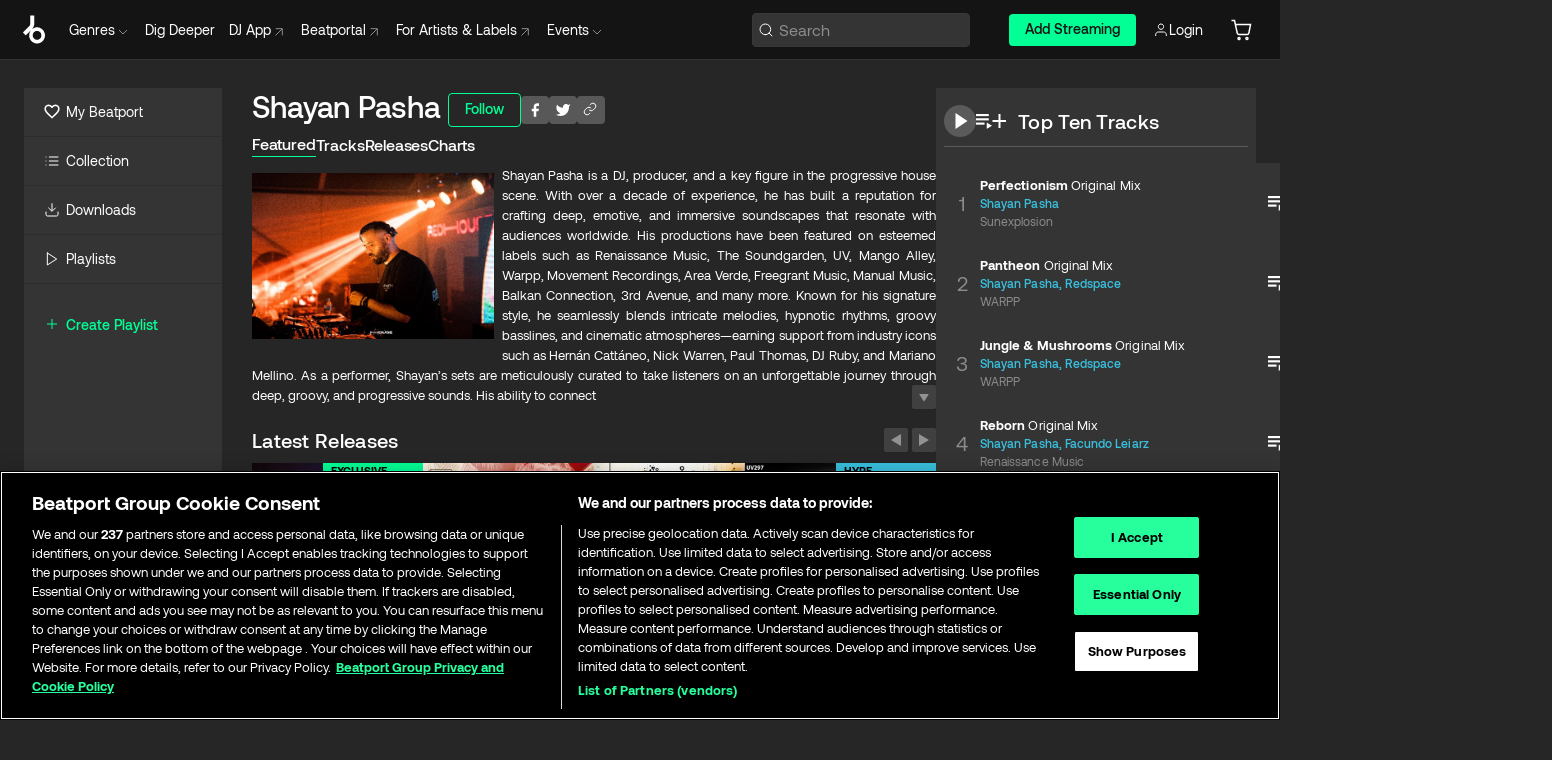

--- FILE ---
content_type: text/html; charset=utf-8
request_url: https://www.beatport.com/artist/shayan-pasha/584925
body_size: 120094
content:
<!DOCTYPE html><html lang="en"><head><meta charSet="utf-8" data-next-head=""/><meta name="viewport" content="width=device-width" data-next-head=""/><link rel="canonical" hrefLang="en" href="https://www.beatport.com/artist/shayan-pasha/584925" data-next-head=""/><link rel="alternate" hrefLang="de" href="https://www.beatport.com/de/artist/shayan-pasha/584925" data-next-head=""/><link rel="alternate" hrefLang="fr" href="https://www.beatport.com/fr/artist/shayan-pasha/584925" data-next-head=""/><link rel="alternate" hrefLang="es" href="https://www.beatport.com/es/artist/shayan-pasha/584925" data-next-head=""/><link rel="alternate" hrefLang="it" href="https://www.beatport.com/it/artist/shayan-pasha/584925" data-next-head=""/><link rel="alternate" hrefLang="ja" href="https://www.beatport.com/ja/artist/shayan-pasha/584925" data-next-head=""/><link rel="alternate" hrefLang="pt" href="https://www.beatport.com/pt/artist/shayan-pasha/584925" data-next-head=""/><link rel="alternate" hrefLang="nl" href="https://www.beatport.com/nl/artist/shayan-pasha/584925" data-next-head=""/><title data-next-head="">Shayan Pasha Music &amp; Downloads on Beatport</title><meta property="og:title" content="Shayan Pasha Music &amp; Downloads on Beatport" data-next-head=""/><meta property="og:description" content="Shayan Pasha is a DJ, producer, and a key figure in the progressive house scene. With over a decade of experience, he has built a reputation for crafting deep, emotive, and immersive soundscapes that resonate with audiences worldwide. His productions have been featured on esteemed labels such as Renaissance Music, The Soundgarden, UV, Mango Alley, Warpp, Movement Recordings, Area Verde, Freegrant Music, Manual Music, Balkan Connection, 3rd Avenue, and many more. Known for his signature style, he seamlessly blends intricate melodies, hypnotic rhythms, groovy basslines, and cinematic atmospheres—earning support from industry icons such as Hernán Cattáneo, Nick Warren, Paul Thomas, DJ Ruby, and Mariano Mellino. As a performer, Shayan’s sets are meticulously curated to take listeners on an unforgettable journey through deep, groovy, and progressive sounds. His ability to connect with the crowd and deliver powerful musical experiences has solidified his reputation as a respected artist in the global electronic music community. With an ever-evolving sound and an unwavering commitment to quality, Shayan Pasha continues to push the boundaries of electronic music, leaving a lasting mark on the scene." data-next-head=""/><meta property="og:image" content="https://geo-media.beatport.com/image_size/590x404/f6a082fa-427f-4001-ac35-f7527153dc0c.jpg" data-next-head=""/><meta name="twitter:card" content="summary_large_image" data-next-head=""/><meta name="twitter:title" content="Shayan Pasha Music &amp; Downloads on Beatport" data-next-head=""/><meta name="twitter:description" content="Shayan Pasha is a DJ, producer, and a key figure in the progressive house scene. With over a decade of experience, he has built a reputation for crafting deep, emotive, and immersive soundscapes that resonate with audiences worldwide. His productions have been featured on esteemed labels such as Renaissance Music, The Soundgarden, UV, Mango Alley, Warpp, Movement Recordings, Area Verde, Freegrant Music, Manual Music, Balkan Connection, 3rd Avenue, and many more. Known for his signature style, he seamlessly blends intricate melodies, hypnotic rhythms, groovy basslines, and cinematic atmospheres—earning support from industry icons such as Hernán Cattáneo, Nick Warren, Paul Thomas, DJ Ruby, and Mariano Mellino. As a performer, Shayan’s sets are meticulously curated to take listeners on an unforgettable journey through deep, groovy, and progressive sounds. His ability to connect with the crowd and deliver powerful musical experiences has solidified his reputation as a respected artist in the global electronic music community. With an ever-evolving sound and an unwavering commitment to quality, Shayan Pasha continues to push the boundaries of electronic music, leaving a lasting mark on the scene." data-next-head=""/><meta name="twitter:image" content="https://geo-media.beatport.com/image_size/590x404/f6a082fa-427f-4001-ac35-f7527153dc0c.jpg" data-next-head=""/><meta name="description" content="Shayan Pasha is a DJ, producer, and a key figure in the progressive house scene. With over a decade of experience, he has built a reputation for crafting deep, emotive, and immersive soundscapes that resonate with audiences worldwide. His productions have been featured on esteemed labels such as Renaissance Music, The Soundgarden, UV, Mango Alley, Warpp, Movement Recordings, Area Verde, Freegrant Music, Manual Music, Balkan Connection, 3rd Avenue, and many more. Known for his signature style, he seamlessly blends intricate melodies, hypnotic rhythms, groovy basslines, and cinematic atmospheres—earning support from industry icons such as Hernán Cattáneo, Nick Warren, Paul Thomas, DJ Ruby, and Mariano Mellino. As a performer, Shayan’s sets are meticulously curated to take listeners on an unforgettable journey through deep, groovy, and progressive sounds. His ability to connect with the crowd and deliver powerful musical experiences has solidified his reputation as a respected artist in the global electronic music community. With an ever-evolving sound and an unwavering commitment to quality, Shayan Pasha continues to push the boundaries of electronic music, leaving a lasting mark on the scene." data-next-head=""/><link rel="icon" type="image/x-icon" href="/images/favicon-48x48.png" data-next-head=""/><link href="https://js.recurly.com/v4/recurly.css" rel="stylesheet" type="text/css" data-next-head=""/><meta name="bp-env" content="production"/><link rel="preload" href="/icons/sprite.svg" as="image"/><link rel="preload" href="/_next/static/media/9617edd9e02a645a-s.p.ttf" as="font" type="font/ttf" crossorigin="anonymous" data-next-font="size-adjust"/><link rel="preload" href="/_next/static/media/9438673d1e72232d-s.p.ttf" as="font" type="font/ttf" crossorigin="anonymous" data-next-font="size-adjust"/><link rel="preload" href="/_next/static/media/db5c0e5da3a6b3a9-s.p.ttf" as="font" type="font/ttf" crossorigin="anonymous" data-next-font="size-adjust"/><script id="google-analytics" data-nscript="beforeInteractive">
                (function(w,d,s,l,i){w[l]=w[l]||[];w[l].push({'gtm.start':
                new Date().getTime(),event:'gtm.js'});var f=d.getElementsByTagName(s)[0],
                j=d.createElement(s),dl=l!='dataLayer'?'&l='+l:'';j.async=true;j.src=
                'https://www.googletagmanager.com/gtm.js?id='+i+dl;f.parentNode.insertBefore(j,f);
                })(window,document,'script','dataLayer','GTM-TXN4GRJ');
            </script><link rel="preload" href="/_next/static/css/875348070ae80ebd.css" as="style"/><link rel="stylesheet" href="/_next/static/css/875348070ae80ebd.css" data-n-g=""/><noscript data-n-css=""></noscript><script defer="" nomodule="" src="/_next/static/chunks/polyfills-42372ed130431b0a.js"></script><script id="ab-tasty" src="https://try.abtasty.com/6a6f6df6afac8eb063d6dbbd68afdcc7.js" defer="" data-nscript="beforeInteractive"></script><script src="https://songbird.cardinalcommerce.com/edge/v1/songbird.js" defer="" data-nscript="beforeInteractive"></script><script id="pap_x2s6df8d" src="https://loopmasters.postaffiliatepro.com/scripts/trackjs.js" defer="" data-nscript="beforeInteractive"></script><script src="/_next/static/chunks/webpack-bf5fa797fa17c78d.js" defer=""></script><script src="/_next/static/chunks/framework-c65ff8b3b39d682e.js" defer=""></script><script src="/_next/static/chunks/main-6b059642b3f19752.js" defer=""></script><script src="/_next/static/chunks/pages/_app-0e66ebbf94830efc.js" defer=""></script><script src="/_next/static/chunks/300-af8e55573a317cef.js" defer=""></script><script src="/_next/static/chunks/7642-7da32f6e1a38c097.js" defer=""></script><script src="/_next/static/chunks/1662-bf5a1a51c032dba1.js" defer=""></script><script src="/_next/static/chunks/8359-81582e70ee0933f9.js" defer=""></script><script src="/_next/static/chunks/pages/artist/%5Bdescription%5D/%5Bid%5D-a4199844a4f5aeb3.js" defer=""></script><script src="/_next/static/AYS1qg4_dS5NfVUvXMMnu/_buildManifest.js" defer=""></script><script src="/_next/static/AYS1qg4_dS5NfVUvXMMnu/_ssgManifest.js" defer=""></script><style data-styled="" data-styled-version="6.1.19">.ijeyIR{box-sizing:border-box;display:flex;flex-direction:row;justify-content:center;align-items:center;padding:0.313rem 1rem 0.438rem;gap:0.5rem;border-radius:0.25rem;cursor:pointer;font-family:'aeonikFont','aeonikFont Fallback';font-size:0.875rem;line-height:1.25rem;font-weight:500;color:#141414;}/*!sc*/
.ijeyIR.primary{background:#01FF95;}/*!sc*/
.ijeyIR.primary:hover{background:#00E586;}/*!sc*/
.ijeyIR.primary.primary.disabled{pointer-events:none;color:#343434;background:#5A5A5A;}/*!sc*/
.ijeyIR.outline{border:0.063rem solid;border-image-source:linear-gradient( 0deg,rgba(0,0,0,0.6),rgba(0,0,0,0.6) ),linear-gradient( 0deg,#01FF95,#01FF95 );color:#01FF95;}/*!sc*/
.ijeyIR.outline:hover{border:0.063rem solid;color:#141414;background:#01FF95;}/*!sc*/
.ijeyIR.outline.outline.disabled{background:transparent;color:#01FF95;opacity:50%;}/*!sc*/
.ijeyIR.outline-secondary{border:0.063rem solid;border-color:#8C8C8C;color:#FFFFFF;}/*!sc*/
.ijeyIR.outline-secondary:hover{background:#8C8C8C;}/*!sc*/
.ijeyIR.outline-secondary.outline.disabled{background:transparent;color:#FFFFFF;opacity:50%;}/*!sc*/
.ijeyIR.tertiary{color:#FFFFFF;background:#8C8C8C;}/*!sc*/
.ijeyIR.tertiary:hover{background:#4D4D4D;}/*!sc*/
.ijeyIR.tertiary.tertiary.disabled{background:#8C8C8C;opacity:0.5;}/*!sc*/
.ijeyIR.secondary{color:#FFFFFF;background:#4D4D4D;}/*!sc*/
.ijeyIR.secondary:hover{background:#8C8C8C;}/*!sc*/
.ijeyIR.secondary.disabled{background:#8C8C8C;opacity:0.5;}/*!sc*/
.ijeyIR.danger{color:#FFFFFF;background:#CF222E;}/*!sc*/
.ijeyIR.danger:hover{background:#CF222E;}/*!sc*/
.ijeyIR.danger.disabled{background:#8C8C8C;opacity:0.5;}/*!sc*/
.ijeyIR.transparent,.ijeyIR.transparent-danger{color:#FFFFFF;border:0.125rem solid #5A5A5A;padding:0.313rem 0.75rem;gap:0.375rem;}/*!sc*/
.ijeyIR.transparent:hover{background:#5A5A5A;}/*!sc*/
.ijeyIR.transparent-danger:hover{border:0.125rem solid #CF222E;background:#CF222E;}/*!sc*/
.ijeyIR.link{color:#FFFFFF;}/*!sc*/
.ijeyIR.primary-link{color:#01FF95;}/*!sc*/
.ijeyIR.primary-link.disabled{cursor:default;}/*!sc*/
.ijeyIR.text{color:#B3B3B3;}/*!sc*/
.ijeyIR.text:hover{color:#FFFFFF;text-decoration:underline;}/*!sc*/
.ijeyIR.underline-link{color:#B3B3B3;text-decoration:underline;padding:0.25rem;}/*!sc*/
.ijeyIR.unstyled{background:none;border:none;padding:0;margin:0;color:inherit;background-color:transparent;}/*!sc*/
.ijeyIR.w-100{width:100%;}/*!sc*/
.ijeyIR.w-75{width:75%;}/*!sc*/
.ijeyIR.w-50{width:50%;}/*!sc*/
.ijeyIR.w-25{width:25%;}/*!sc*/
.ijeyIR.squared{padding:0.313rem;}/*!sc*/
data-styled.g1[id="Button-style__ButtonStyled-sc-d61a654-0"]{content:"ijeyIR,"}/*!sc*/
.juetxu{position:relative;margin-left:0.75rem;padding:0.5rem 0;}/*!sc*/
.juetxu a,.juetxu button{display:flex;flex-direction:row;gap:0.3125rem;cursor:pointer;align-items:center;padding:0.313rem 0.25rem 0.438rem 0.25rem;color:#FFFFFF;}/*!sc*/
.juetxu a svg,.juetxu button svg{stroke:#FFFFFF;}/*!sc*/
@media (min-width: 1200px){.juetxu a:hover,.juetxu button:hover{color:#01FF95;}.juetxu a:hover svg,.juetxu button:hover svg{stroke:#01FF95;}}/*!sc*/
@media (min-width: 1200px){.juetxu a,.juetxu button{padding:0;}.juetxu a svg,.juetxu button svg{width:1.3rem;height:1.3rem;}}/*!sc*/
data-styled.g31[id="HeaderCart-style__AccountCartMenuItem-sc-1d237d81-2"]{content:"juetxu,"}/*!sc*/
.NbRgr{position:absolute;top:3.6875rem;left:50%;transform:translate(-50%,1px);transition:opacity 0.2s ease;background:#141414;border-radius:0 0 1rem 1rem;display:block;z-index:900;cursor:default;opacity:0;visibility:hidden;pointer-events:none;box-shadow:0 0.5rem 1.5rem rgba(0,0,0,0.5);}/*!sc*/
.NbRgr[data-dropdown-type='genre']{width:100%;max-width:90rem;}/*!sc*/
.NbRgr[data-dropdown-type='events']{left:auto;min-width:12.5rem;margin:0 0 0 4.75rem;}/*!sc*/
.NbRgr[data-visible='true']{opacity:1;pointer-events:auto;visibility:visible;}/*!sc*/
data-styled.g42[id="HeaderDropdownToggle-style__DropdownMenu-sc-8d48e9cb-0"]{content:"NbRgr,"}/*!sc*/
.bnLgXh{display:flex;flex-direction:column;padding:0.5rem 0;}/*!sc*/
.bnLgXh a{padding:0.5rem 1.5rem;color:#B3B3B3;text-decoration:none;display:flex;align-items:center;transition:background-color 0.2s ease;}/*!sc*/
.bnLgXh a:hover{color:#FFFFFF;}/*!sc*/
.bnLgXh a:hover >svg{stroke:#01FF95;}/*!sc*/
data-styled.g44[id="HeaderEventsSubMenu-style__EventsSubMenuWrapper-sc-d3bdcde1-0"]{content:"bnLgXh,"}/*!sc*/
.enfcr{display:grid;grid-template-columns:1fr;flex-direction:row;justify-content:space-between;align-items:flex-start;width:100%;padding:1.5rem;gap:2rem;}/*!sc*/
data-styled.g50[id="HeaderGenreSubMenu-style__GenreDropDownGrid-sc-41f97c98-4"]{content:"enfcr,"}/*!sc*/
.dLqcKV{display:flex;flex-direction:row;position:absolute;top:0;left:0;right:0;z-index:1000;height:60px;width:100%;font-size:0.875rem;background:#141414;border-bottom:0.0625rem solid #333333;}/*!sc*/
.dLqcKV.header-fixed{position:fixed;}/*!sc*/
.dLqcKV ul> li{display:inline-flex;vertical-align:middle;}/*!sc*/
.dLqcKV span:not(.new_tag){display:flex;flex-direction:row;}/*!sc*/
.dLqcKV span:not(.new_tag) >img{margin-right:0.25rem;}/*!sc*/
.dLqcKV span:not(.new_tag) svg{stroke:#8C8C8C;}/*!sc*/
@keyframes slideDown{from{transform:translateY(-100%);}to{transform:translateY(0);}}/*!sc*/
data-styled.g52[id="Header-style__HeaderWrapper-sc-8ba2c440-0"]{content:"dLqcKV,"}/*!sc*/
.iNvsde{display:flex;flex-direction:row;width:100%;max-width:90rem;margin:0 auto;align-items:center;}/*!sc*/
.iNvsde svg{stroke:#8C8C8C;}/*!sc*/
.iNvsde >ul .dropdown_menu{animation:growDown 300ms ease-in-out forwards;transform-origin:top center;}/*!sc*/
.iNvsde >ul >li{line-height:1.25rem;padding:1.25rem 0.4375rem;cursor:pointer;}/*!sc*/
.iNvsde >ul >li.header_item:not(.dropdown_toggle):hover div{display:flex;}/*!sc*/
.iNvsde >ul >li.account button{padding:0;}/*!sc*/
.iNvsde >ul >li button{font-weight:400;}/*!sc*/
.iNvsde >ul .header_item [aria-expanded="true"] .rotatable svg{stroke:#01FF95;transform:rotate(180deg);margin-top:0.3125rem;}/*!sc*/
.iNvsde >ul .header_item .svg_wrapper{display:flex;align-items:center;height:100%;}/*!sc*/
.iNvsde >ul .header_item .svg_wrapper img{border-radius:50%;}/*!sc*/
.iNvsde >ul .header_item a[target="_blank"]:hover svg{stroke:#01FF95;}/*!sc*/
.iNvsde span{align-items:center;}/*!sc*/
.iNvsde span >img{margin-left:0.125rem;margin-bottom:0.0625rem;}/*!sc*/
@keyframes growDown{0%{transform:scaleY(0);}100%{transform:scaleY(1);}}/*!sc*/
data-styled.g54[id="Header-style__DesktopHeader-sc-8ba2c440-2"]{content:"iNvsde,"}/*!sc*/
.gSbytK{min-width:8rem;margin-left:1rem;}/*!sc*/
.gSbytK >li{padding:0 0 0 0.25rem;}/*!sc*/
.gSbytK >li button{padding:0.8rem 0.75rem 0.5rem 0.25rem;}/*!sc*/
@media (min-width: 768px){.gSbytK{width:100%;}}/*!sc*/
@media (min-width: 1200px){.gSbytK{min-width:44.5rem;}}/*!sc*/
data-styled.g55[id="Header-style__LeftRegion-sc-8ba2c440-3"]{content:"gSbytK,"}/*!sc*/
.kkpwdl{display:flex;justify-content:flex-end;align-items:center;width:100%;padding-right:1.25rem;}/*!sc*/
.kkpwdl .svg_wrapper{display:flex;align-items:center;height:100%;}/*!sc*/
.kkpwdl div.account_avatar{width:2rem;height:2rem;}/*!sc*/
.kkpwdl div.account_avatar img{border-radius:50%;}/*!sc*/
.kkpwdl .subscription_button a{padding:0.313rem 1rem 0.438rem;border-radius:0.25rem;font-weight:500;color:#141414;background:#01FF95;}/*!sc*/
.kkpwdl .subscription_button a:hover{background:#00E586;}/*!sc*/
@media (min-width: 768px){.kkpwdl{min-width:9.5rem;max-width:49.375rem;}}/*!sc*/
@media (min-width: 1200px){.kkpwdl li.search:first-child{width:100%;max-width:28.375rem;padding:0 0.5rem 0 0;}.kkpwdl li.subscription_button{min-width:9rem;}}/*!sc*/
data-styled.g56[id="Header-style__RightRegion-sc-8ba2c440-4"]{content:"kkpwdl,"}/*!sc*/
.jbAoJh{height:1.8125rem;width:1.375rem;margin-right:0.625rem;}/*!sc*/
data-styled.g59[id="Header-style__BeatportLogoLarge-sc-8ba2c440-7"]{content:"jbAoJh,"}/*!sc*/
.dtastp{display:flex;align-items:center;width:100%;max-width:28.375rem;padding:0 1.5rem;}/*!sc*/
.dtastp >button>svg{margin-right:1.25rem;height:1.25rem;stroke-width:0.125rem;}/*!sc*/
data-styled.g62[id="Header-style__HeaderSearchWrapper-sc-8ba2c440-10"]{content:"dtastp,"}/*!sc*/
.biDNjJ{display:flex;flex:1;width:100%;border:0.0625rem solid #383838;border-radius:0.25rem;background:#343434;}/*!sc*/
.biDNjJ:focus-within{border:0.0625rem solid #01FF95;box-shadow:0px 0px 0px 3px rgba(1, 255, 149, 0.15);outline:0.125rem solid transparent;outline-offset:0.125rem;}/*!sc*/
.biDNjJ div:first-child{display:flex;align-items:center;pointer-events:none;margin-left:0.3125rem;}/*!sc*/
.biDNjJ button{display:flex;align-items:center;margin-right:0.625rem;z-index:100000;}/*!sc*/
.biDNjJ img{margin-left:0.3125rem;margin-top:0.0625rem;height:1rem;width:1rem;}/*!sc*/
.biDNjJ input{height:2rem;margin-left:0.3125rem;width:100%;background:inherit;outline:none;border:none;}/*!sc*/
.biDNjJ input::placeholder{color:#8C8C8C;}/*!sc*/
data-styled.g63[id="Header-style__HeaderSearch-sc-8ba2c440-11"]{content:"biDNjJ,"}/*!sc*/
.euLgcx{font-size:max(100%,16px);}/*!sc*/
.euLgcx:focus::placeholder{color:transparent;}/*!sc*/
data-styled.g66[id="Search-style__SearchInput-sc-224b2fdd-1"]{content:"euLgcx,"}/*!sc*/
.fJivyZ{position:fixed;top:3.75rem;left:calc(100% - 370px);width:22.5rem;display:flex;flex-direction:column;gap:0.5rem;font-size:0.875rem;line-height:1.25rem;z-index:999;}/*!sc*/
@media (min-width: 580px){.fJivyZ{left:calc(100% - 385px);}}/*!sc*/
@media (min-width: 768px){.fJivyZ{left:calc(100% - 385px);}}/*!sc*/
@media (min-width: 1200px){.fJivyZ{left:calc(100% - 385px);}}/*!sc*/
@media (min-width: 1440px){.fJivyZ{left:initial;right:calc((100% - 1371px) / 2);}}/*!sc*/
data-styled.g99[id="Notifications-style__Wrapper-sc-212da99e-1"]{content:"fJivyZ,"}/*!sc*/
.eRdJSx{display:flex;flex-direction:row;justify-content:center;align-items:center;float:inline-end;}/*!sc*/
data-styled.g111[id="AddToCart-style__Control-sc-c1c0d228-0"]{content:"eRdJSx,"}/*!sc*/
.bShIbf{border:none;margin:0;padding:0;font:inherit;background:transparent;cursor:pointer;width:3.75rem;background:#FF53A0;color:#FFFFFF;border-radius:0.25rem 0rem 0rem 0.25rem;padding:0.25rem 0.5rem;font-family:'aeonikFont','aeonikFont Fallback';font-style:normal;font-weight:700;font-size:0.75rem;line-height:1rem;text-align:center;background:#FF9800;}/*!sc*/
.gnZIxO{border:none;margin:0;padding:0;font:inherit;background:transparent;cursor:pointer;width:3.75rem;background:#FF53A0;color:#FFFFFF;border-radius:0.25rem 0rem 0rem 0.25rem;padding:0.25rem 0.5rem;font-family:'aeonikFont','aeonikFont Fallback';font-style:normal;font-weight:700;font-size:0.75rem;line-height:1rem;text-align:center;}/*!sc*/
data-styled.g114[id="AddToCart-style__PriceButton-sc-c1c0d228-3"]{content:"bShIbf,gnZIxO,"}/*!sc*/
.epuJCw{border:none;margin:0;padding:0;font:inherit;background:transparent;cursor:pointer;background:#d64988;border-radius:0rem 0.25rem 0.25rem 0rem;padding:0.25rem;font-weight:700;font-size:0.75rem;line-height:1rem;background:#CC7A00;}/*!sc*/
.epuJCw i{margin:0.25rem;display:inline-block;vertical-align:middle;border-left:0.25rem solid transparent;border-right:0.25rem solid transparent;border-top:0.25rem solid #FFFFFF;}/*!sc*/
.epuJCw >div>svg{width:1rem;height:1rem;}/*!sc*/
.cEcpzi{border:none;margin:0;padding:0;font:inherit;background:transparent;cursor:pointer;background:#d64988;border-radius:0rem 0.25rem 0.25rem 0rem;padding:0.25rem;font-weight:700;font-size:0.75rem;line-height:1rem;}/*!sc*/
.cEcpzi i{margin:0.25rem;display:inline-block;vertical-align:middle;border-left:0.25rem solid transparent;border-right:0.25rem solid transparent;border-top:0.25rem solid #FFFFFF;}/*!sc*/
.cEcpzi >div>svg{width:1rem;height:1rem;}/*!sc*/
data-styled.g116[id="AddToCart-style__ArrowButton-sc-c1c0d228-5"]{content:"epuJCw,cEcpzi,"}/*!sc*/
.bZCrsf{display:none;flex-direction:center;justify-content:center;background:#000;padding:4px;font-weight:400;font-size:12px;line-height:16px;border-radius:8px;transition:background 0.2s;background:#141414;color:#FFFFFF;text-align:center;padding:4px 4px;width:86px;position:absolute;z-index:2;filter:none;left:50%;margin-left:-43px;}/*!sc*/
.bZCrsf.top{bottom:155%;}/*!sc*/
.bZCrsf.top:after{position:absolute;content:"";top:100%;left:50%;margin-left:-5px;border:5px solid transparent;border-top-color:#141414;}/*!sc*/
.bZCrsf.top-left{bottom:155%;left:-60%;}/*!sc*/
.bZCrsf.top-left:after{position:absolute;content:"";top:100%;margin-right:-50px;border:5px solid transparent;border-top-color:#141414;}/*!sc*/
.bZCrsf.top-right{bottom:155%;right:-60%;}/*!sc*/
.bZCrsf.top-right:after{position:absolute;content:"";top:100%;margin-left:-50px;border:5px solid transparent;border-top-color:#141414;}/*!sc*/
.bZCrsf.bottom{top:115%;}/*!sc*/
.bZCrsf.bottom:before{position:absolute;content:"";bottom:100%;left:50%;margin-left:-5px;border:5px solid transparent;border-bottom-color:#141414;}/*!sc*/
.bZCrsf.left{right:calc(100% + 0.4rem);top:0;bottom:0;margin:auto 0;left:unset;margin-left:unset;height:1.7rem;padding:0.3rem 0.6rem;width:600px;max-width:max-content;}/*!sc*/
.bZCrsf.left:after{position:absolute;content:"";top:50%;left:100%;margin-top:-5px;border:5px solid transparent;border-left-color:#141414;}/*!sc*/
data-styled.g119[id="Tooltip-style__TooltipContainer-sc-715cbc58-0"]{content:"bZCrsf,"}/*!sc*/
.gMqswG{position:relative;}/*!sc*/
.gMqswG:hover .Tooltip-style__TooltipContainer-sc-715cbc58-0{display:flex;}/*!sc*/
data-styled.g120[id="Tooltip-style__Wrapper-sc-715cbc58-1"]{content:"gMqswG,"}/*!sc*/
.kFZIkq{display:flex;align-items:center;position:relative;}/*!sc*/
.kFZIkq:hover svg{filter:drop-shadow(0 0 7px #fff);}/*!sc*/
.kFZIkq:disabled svg{filter:unset;}/*!sc*/
data-styled.g121[id="AddToPlaylist-style__Control-sc-656bcea4-0"]{content:"kFZIkq,"}/*!sc*/
.hUFVVX{display:flex;align-items:center;position:relative;}/*!sc*/
.hUFVVX:hover svg{filter:drop-shadow(0 0 7px #fff);}/*!sc*/
.hUFVVX:disabled svg{filter:unset;}/*!sc*/
data-styled.g122[id="AddToQueue-style__Control-sc-2c5d32af-0"]{content:"hUFVVX,"}/*!sc*/
.kyoyxE{display:flex;align-items:center;position:relative;}/*!sc*/
.kyoyxE:hover svg{filter:drop-shadow(0 0 7px #FFFFFF);fill:#FFFFFF;}/*!sc*/
.kyoyxE:disabled svg{filter:unset;}/*!sc*/
data-styled.g123[id="Play-style__Control-sc-bdba3bac-0"]{content:"kyoyxE,"}/*!sc*/
.kAYAlh{position:relative;background:#585858;border-radius:4px;padding:6px;transition:background 0.2s;}/*!sc*/
.kAYAlh.disabled{cursor:not-allowed;}/*!sc*/
.kAYAlh.enabled:hover{background:#383838;cursor:pointer;}/*!sc*/
.kAYAlh.enabled:hover .Share-style__ShareLink-sc-377d9d38-2{visibility:visible;opacity:1;}/*!sc*/
data-styled.g127[id="Share-style__Item-sc-377d9d38-3"]{content:"kAYAlh,"}/*!sc*/
.jJBBIf{display:flex;flex-direction:row;justify-content:space-between;align-items:center;gap:8px;}/*!sc*/
data-styled.g128[id="Share-style__Wrapper-sc-377d9d38-4"]{content:"jJBBIf,"}/*!sc*/
.fRfnMo{text-overflow:ellipsis;overflow:hidden;width:auto;}/*!sc*/
data-styled.g133[id="Marquee-style__MarqueeElement-sc-b0373cc7-0"]{content:"fRfnMo,"}/*!sc*/
.cgyUez{overflow:hidden;width:100%;display:grid;grid-auto-flow:column;position:relative;white-space:nowrap;}/*!sc*/
.cgyUez>.Marquee-style__MarqueeElement-sc-b0373cc7-0{display:inline-block;width:max-content;}/*!sc*/
.cgyUez>.Marquee-style__MarqueeElement-sc-b0373cc7-0:nth-child(2){margin-left:16px;visibility:hidden;}/*!sc*/
.cgyUez>.Marquee-style__MarqueeElement-sc-b0373cc7-0{white-space:nowrap;}/*!sc*/
.REvIQ{overflow:hidden;width:100%;display:grid;grid-auto-flow:column;position:relative;}/*!sc*/
.REvIQ>.Marquee-style__MarqueeElement-sc-b0373cc7-0{display:inline-block;width:max-content;}/*!sc*/
.REvIQ>.Marquee-style__MarqueeElement-sc-b0373cc7-0:nth-child(2){margin-left:16px;visibility:hidden;}/*!sc*/
data-styled.g134[id="Marquee-style__MarqueeWrapper-sc-b0373cc7-1"]{content:"cgyUez,REvIQ,"}/*!sc*/
.jauYou{display:grid;grid-template-columns:1fr;width:100%;}/*!sc*/
data-styled.g135[id="Marquee-style__MarqueeGrid-sc-b0373cc7-2"]{content:"jauYou,"}/*!sc*/
.gElEAY{font-family:'aeonikFont','aeonikFont Fallback';font-style:normal;font-weight:500;font-size:11px;line-height:16px;letter-spacing:0.005em;color:#39C0DE;}/*!sc*/
.gElEAY a:hover{text-decoration:underline;}/*!sc*/
data-styled.g136[id="ArtistNames-sc-9ed174b1-0"]{content:"gElEAY,"}/*!sc*/
.cAooPL{position:absolute;right:0;top:0;height:5rem;width:2.5rem;overflow:hidden;transition:width 0.2s ease-in-out;color:#FFFFFF;}/*!sc*/
data-styled.g163[id="Lists-shared-style__ItemControls-sc-6feadcf4-3"]{content:"cAooPL,"}/*!sc*/
.lkYQEm{width:100%;display:flex;flex-direction:column;align-content:center;justify-content:flex-start;white-space:nowrap;overflow:hidden;text-overflow:ellipsis;}/*!sc*/
.lkYQEm a:hover{text-decoration:underline;}/*!sc*/
data-styled.g164[id="Lists-shared-style__MetaRow-sc-6feadcf4-4"]{content:"lkYQEm,"}/*!sc*/
.chcLip{cursor:pointer;}/*!sc*/
data-styled.g165[id="Lists-shared-style__MoreButton-sc-6feadcf4-5"]{content:"chcLip,"}/*!sc*/
.cBBuRu{cursor:pointer;}/*!sc*/
data-styled.g166[id="Lists-shared-style__MoreButtonDots-sc-6feadcf4-6"]{content:"cBBuRu,"}/*!sc*/
.bvzgZS{font-family:'aeonikFont','aeonikFont Fallback';font-style:normal;font-weight:700;font-size:0.688rem;line-height:1.25rem;letter-spacing:0.005em;color:#FFFFFF;}/*!sc*/
.bvzgZS span{font-weight:400;}/*!sc*/
data-styled.g168[id="Lists-shared-style__ItemName-sc-6feadcf4-8"]{content:"bvzgZS,"}/*!sc*/
.cyCktm{display:flex;justify-content:center;font-family:'aeonikFont','aeonikFont Fallback';font-style:normal;font-weight:400;font-size:1.25rem;line-height:2rem;text-align:center;width:2.25rem;min-width:2.25rem;}/*!sc*/
data-styled.g169[id="Lists-shared-style__ItemNumber-sc-6feadcf4-9"]{content:"cyCktm,"}/*!sc*/
.fDbgAE{display:flex;flex-direction:row;align-items:center;justify-content:flex-start;width:calc(100% - 7.813rem);height:100%;position:absolute;left:5rem;overflow-x:clip;padding-right:1rem;}/*!sc*/
data-styled.g170[id="Lists-shared-style__ItemMeta-sc-6feadcf4-10"]{content:"fDbgAE,"}/*!sc*/
.Mcnhe{width:100%;height:100%;position:absolute;display:flex;flex-direction:column;align-items:center;justify-content:center;gap:0.5rem;left:100%;transition:left 0.2s ease-in-out;background:#343434;color:#FFFFFF;}/*!sc*/
.Mcnhe div.actions{width:100%;height:100%;display:flex;align-items:center;justify-content:center;flex-direction:row;gap:0.5rem;padding-left:1.25rem;}/*!sc*/
@media (min-width: 1200px){.Mcnhe div.actions{justify-content:flex-start;}}/*!sc*/
.Mcnhe div.actions span.unavailable{padding:1.25rem;}/*!sc*/
.Mcnhe div.cart-list-actions{display:flex;align-items:center;justify-content:center;}/*!sc*/
.Mcnhe div.cart-actions{width:100%;height:100%;display:flex;align-items:center;justify-content:center;flex-direction:row;gap:1rem;padding-left:0;flex-wrap:wrap;}/*!sc*/
data-styled.g171[id="Lists-shared-style__ItemActions-sc-6feadcf4-11"]{content:"Mcnhe,"}/*!sc*/
.eEYWVW{display:flex;flex-direction:column;text-align:center;align-items:center;justify-content:center;gap:0.5rem;height:100%;width:2.5rem;border-left:0.063rem solid #262626;}/*!sc*/
.eEYWVW.borderless{border-left:none;}/*!sc*/
.eEYWVW .tombstoned{opacity:0.15;}/*!sc*/
.eEYWVW .selectable:hover{opacity:1;}/*!sc*/
data-styled.g172[id="Lists-shared-style__ItemButtons-sc-6feadcf4-12"]{content:"eEYWVW,"}/*!sc*/
.cvwwiK{display:flex;overflow:hidden;max-width:max-content;}/*!sc*/
data-styled.g173[id="Lists-shared-style__TitleRow-sc-6feadcf4-13"]{content:"cvwwiK,"}/*!sc*/
.JQzmD{position:relative;display:flex;flex-direction:row;justify-content:space-between;align-items:center;width:100%;height:5rem;background:#343434;font-family:'aeonikFont','aeonikFont Fallback';font-style:normal;font-weight:400;font-size:0.688rem;line-height:1.25rem;letter-spacing:0.005em;color:#8C8C8C;}/*!sc*/
.JQzmD.current{background:#494949;}/*!sc*/
.JQzmD.current .Lists-shared-style__ItemActions-sc-6feadcf4-11{background:#494949;}/*!sc*/
.JQzmD.tombstoned{background:#282828;}/*!sc*/
.JQzmD.tombstoned a{pointer-events:none;}/*!sc*/
.JQzmD.tombstoned:hover{background:#282828;}/*!sc*/
.JQzmD .Lists-shared-style__ItemControls-sc-6feadcf4-3{overflow:visible;}/*!sc*/
.JQzmD.actions .Lists-shared-style__ItemActions-sc-6feadcf4-11{left:0;}/*!sc*/
.JQzmD .play-hover{display:none;justify-content:center;align-items:center;text-align:center;width:2.25rem;min-width:2.25rem;}/*!sc*/
.JQzmD.no-artwork .Lists-shared-style__ItemMeta-sc-6feadcf4-10{left:0;width:calc(100% - 3.125rem);}/*!sc*/
.JQzmD.partial-artwork .Lists-shared-style__ItemMeta-sc-6feadcf4-10{left:3rem;width:calc(100% - 5rem);}/*!sc*/
@media (min-width: 1200px){.JQzmD.partial-artwork .Lists-shared-style__ItemMeta-sc-6feadcf4-10{width:calc(100% - 3.125rem);}}/*!sc*/
.JQzmD.force-hover span.play{display:none;}/*!sc*/
.JQzmD.force-hover .Lists-shared-style__ItemControls-sc-6feadcf4-3{display:none;width:calc(100% - 3.125rem);}/*!sc*/
.JQzmD.force-hover:hover .play-hover{display:flex;}/*!sc*/
.JQzmD.force-hover:hover .Lists-shared-style__ItemNumber-sc-6feadcf4-9{display:none;}/*!sc*/
.JQzmD.force-hover:hover .Lists-shared-style__TitleRow-sc-6feadcf4-13{max-width:calc(100% - 8.625rem);}/*!sc*/
@media (min-width: 1440px){.JQzmD.force-hover:hover .Lists-shared-style__TitleRow-sc-6feadcf4-13{max-width:calc(100% - 10.5rem);}}/*!sc*/
.JQzmD.force-hover:hover .Lists-shared-style__ItemActions-sc-6feadcf4-11{justify-content:flex-start;left:8.625rem;}/*!sc*/
@media (min-width: 1440px){.JQzmD.force-hover:hover .Lists-shared-style__ItemActions-sc-6feadcf4-11{left:10.5rem;}}/*!sc*/
.JQzmD.force-hover.partial-artwork:hover .Lists-shared-style__ItemActions-sc-6feadcf4-11{left:5.5rem;}/*!sc*/
@media (min-width: 1440px){.JQzmD.force-hover.partial-artwork:hover .Lists-shared-style__ItemActions-sc-6feadcf4-11{left:7.5rem;}}/*!sc*/
.JQzmD.force-hover.no-artwork .Lists-shared-style__ItemMeta-sc-6feadcf4-10{left:0;width:100%;}/*!sc*/
.JQzmD.cart-list .Lists-shared-style__ItemActions-sc-6feadcf4-11{gap:0;}/*!sc*/
.JQzmD.cart-list .Lists-shared-style__ItemActions-sc-6feadcf4-11 div.actions{justify-content:center;}/*!sc*/
.JQzmD.cart-list .Lists-shared-style__ItemActions-sc-6feadcf4-11 div.cart-actions{margin-top:0.5rem;margin-bottom:0.5rem;}/*!sc*/
.JQzmD svg.album-cover{display:none;position:absolute;margin-left:1.25rem;}/*!sc*/
.JQzmD:hover{background:#494949;}/*!sc*/
.JQzmD:hover svg.album-cover{display:inline;}/*!sc*/
.JQzmD:hover .Lists-shared-style__ItemActions-sc-6feadcf4-11{background:#494949;}/*!sc*/
data-styled.g174[id="Lists-shared-style__Item-sc-6feadcf4-14"]{content:"JQzmD,"}/*!sc*/
.elOLyA.row{display:grid;grid-template-columns:repeat(auto-fit,minmax(16.875rem,1fr));gap:0.5rem;padding:1rem 0;width:100%;}/*!sc*/
.elOLyA.row.panel-list{grid-template-columns:repeat(auto-fit,minmax(20rem,1fr));}/*!sc*/
.elOLyA.row.recommended{padding-bottom:0;}/*!sc*/
@media (min-width: 1024px){.elOLyA.row{grid-template-columns:repeat(auto-fit,minmax(20rem,1fr));}}/*!sc*/
.elOLyA.column{display:flex;flex-direction:column;width:100%;gap:0.25rem;padding:1rem 0;}/*!sc*/
.elOLyA .droppable{display:flex;flex-direction:column;gap:0.5rem;}/*!sc*/
data-styled.g175[id="Lists-shared-style__Wrapper-sc-6feadcf4-15"]{content:"elOLyA,"}/*!sc*/
.gnNNLl{display:flex;align-items:center;justify-content:flex-start;position:fixed;bottom:calc(0px + 1rem);right:1rem;height:2.5rem;padding:0 1rem;font-weight:500;background:#39C0DE;border-radius:2rem;color:#141414;overflow:hidden;transition:all 0.5s ease-in-out;z-index:3;max-width:2.5rem;}/*!sc*/
.gnNNLl >svg{min-width:1rem;min-height:1rem;margin-left:-0.2rem;margin-right:0.5rem;}/*!sc*/
.gnNNLl >span{transition:opacity 0.4s ease-in-out;opacity:0;}/*!sc*/
@media (min-width: 1024px){.gnNNLl{bottom:6rem;}.gnNNLl:hover{max-width:15rem;}.gnNNLl:hover >span{opacity:1;}}/*!sc*/
data-styled.g222[id="FeedbackButton-style__ButtonStyled-sc-f2d33d4-0"]{content:"gnNNLl,"}/*!sc*/
.ihbzho{background-color:#343434;display:flex;min-height:25rem;justify-content:center;padding:3rem 1.25rem 11rem 1.25rem;}/*!sc*/
@media (min-width: 1024px){.ihbzho{padding:3rem 1.25rem 7.7rem 1.25rem;}}/*!sc*/
data-styled.g234[id="Footer-style__FooterContainer-sc-b43f8293-0"]{content:"ihbzho,"}/*!sc*/
.fgpLBj{max-width:90rem;width:100%;margin:0 auto;display:flex;justify-content:space-between;gap:2rem 1rem;flex-direction:column;}/*!sc*/
@media (min-width: 768px){.fgpLBj{flex-direction:row;}}/*!sc*/
@media (min-width: 1024px){.fgpLBj{gap:2rem;}}/*!sc*/
@media (min-width: 1200px){.fgpLBj{padding:0 1.5rem;}}/*!sc*/
data-styled.g235[id="Footer-style__FooterMaxWidth-sc-b43f8293-1"]{content:"fgpLBj,"}/*!sc*/
.gUEqWx{display:flex;flex-direction:column;gap:2.5rem;flex:0 1 auto;order:1;min-width:15rem;justify-content:space-between;}/*!sc*/
@media (min-width: 1024px){.gUEqWx{min-width:16.25rem;}}/*!sc*/
data-styled.g236[id="Footer-style__BrandColumnContainer-sc-b43f8293-2"]{content:"gUEqWx,"}/*!sc*/
.byMywd{display:flex;flex-direction:column;justify-content:start;gap:2.5rem;}/*!sc*/
data-styled.g237[id="Footer-style__BrandWrapper-sc-b43f8293-3"]{content:"byMywd,"}/*!sc*/
.doukfB{display:flex;flex-wrap:wrap;align-items:center;gap:1rem;padding-right:0.625rem;}/*!sc*/
data-styled.g238[id="Footer-style__SocialLinksContainer-sc-b43f8293-4"]{content:"doukfB,"}/*!sc*/
.deeKUU{display:flex;flex-wrap:wrap;flex:1 1 auto;row-gap:2rem;max-width:45rem;order:3;justify-content:space-between;gap:1rem;}/*!sc*/
@media (min-width: 768px){.deeKUU{flex-wrap:nowrap;order:2;}}/*!sc*/
data-styled.g239[id="Footer-style__LinksColumnContainer-sc-b43f8293-5"]{content:"deeKUU,"}/*!sc*/
.frffGF{width:100%;}/*!sc*/
@media (min-width: 580px){.frffGF{max-width:10rem;}}/*!sc*/
data-styled.g240[id="Footer-style__LinksGroup-sc-b43f8293-6"]{content:"frffGF,"}/*!sc*/
.eCVjTm{color:#FFFFFF;font-family:'aeonikFont','aeonikFont Fallback';font-style:normal;font-weight:400;font-size:1rem;line-height:1.25rem;margin-bottom:1rem;display:block;}/*!sc*/
@media (min-width: 580px){.eCVjTm{font-size:0.75rem;line-height:1rem;}}/*!sc*/
data-styled.g241[id="Footer-style__GroupTitle-sc-b43f8293-7"]{content:"eCVjTm,"}/*!sc*/
.isQSnn{list-style:none;padding:0;}/*!sc*/
data-styled.g242[id="Footer-style__LinksList-sc-b43f8293-8"]{content:"isQSnn,"}/*!sc*/
.jkWbFH{color:#8C8C8C;font-family:'aeonikFont','aeonikFont Fallback';font-style:normal;font-weight:400;font-size:1rem;line-height:1.25rem;}/*!sc*/
.jkWbFH a,.jkWbFH button{cursor:pointer;}/*!sc*/
.jkWbFH button{text-align:start;font-weight:inherit;font-size:inherit;line-height:inherit;}/*!sc*/
.jkWbFH .listItemLink:hover,.jkWbFH button:hover{color:rgba(255,255,255,0.9);}/*!sc*/
@media (min-width: 580px){.jkWbFH{font-size:0.75rem;line-height:1rem;}}/*!sc*/
data-styled.g243[id="Footer-style__ListItem-sc-b43f8293-9"]{content:"jkWbFH,"}/*!sc*/
.bUSfnx{min-width:10.5rem;min-height:3.25rem;}/*!sc*/
data-styled.g244[id="Footer-style__LogoWrapper-sc-b43f8293-10"]{content:"bUSfnx,"}/*!sc*/
.dleova{display:block;color:#8C8C8C;font-size:0.75rem;font-family:'aeonikFont','aeonikFont Fallback';font-style:normal;font-weight:400;}/*!sc*/
data-styled.g245[id="Footer-style__Copyright-sc-b43f8293-11"]{content:"dleova,"}/*!sc*/
.fDLgIy{display:flex;flex-direction:row;gap:1rem;order:2;}/*!sc*/
@media (min-width: 768px){.fDLgIy{flex-direction:column;}}/*!sc*/
.fDLgIy a{width:fit-content;}/*!sc*/
data-styled.g246[id="Footer-style__MobileAppLinks-sc-b43f8293-12"]{content:"fDLgIy,"}/*!sc*/
.goQabg{display:flex;flex-direction:row;min-width:171px;width:208px;max-width:320px;position:sticky;max-height:calc(100vh - (60px + 7.625rem));top:calc(60px + 1.75rem);margin-left:1.5rem;}/*!sc*/
.goQabg .sidebar-content{background-color:#343434;flex:1;}/*!sc*/
.goQabg .sidebar-resizer{flex-grow:0;flex-shrink:0;flex-basis:0.375rem;justify-self:flex-end;cursor:col-resize;resize:horizontal;}/*!sc*/
.goQabg .sidebar-resizer:hover{width:0.1875rem;background-color:#141414;}/*!sc*/
data-styled.g247[id="Sidebar-style__DesktopSidebar-sc-800fab19-0"]{content:"goQabg,"}/*!sc*/
.kESCaB{position:relative;display:flex;align-items:center;font-size:1.25rem;padding:0.25rem 1.5rem;line-height:1.75rem;transition:all 0.1s ease-in-out;width:max-content;cursor:pointer;}/*!sc*/
@media (min-width: 1200px){.kESCaB{border-bottom:0.0625rem solid #2D2D2D;padding:0.75rem 1.25rem;margin-left:0;font-size:0.875rem;line-height:1.5rem;width:auto;}.kESCaB:hover{cursor:pointer;background-color:#2D2D2D;box-shadow:inset 0.125rem 0 0 0 #01FF95;}}/*!sc*/
.kESCaB svg{margin-right:0.5rem;width:1.5rem!important;height:auto!important;}/*!sc*/
.kESCaB .forward-arrow{width:0.9rem!important;height:0.9rem!important;margin-left:0.375rem;}/*!sc*/
@media (min-width: 1200px){.kESCaB svg{margin-right:0.375rem;width:1rem!important;height:1rem!important;}}/*!sc*/
data-styled.g254[id="Sidebar-style__SidebarLink-sc-800fab19-7"]{content:"kESCaB,"}/*!sc*/
.keYBJI{margin:0.5rem auto;background-color:#333333;width:calc(100% - 2 * 0.9375rem);height:0.0625rem;}/*!sc*/
data-styled.g257[id="Sidebar-style__HorizontalBar-sc-800fab19-10"]{content:"keYBJI,"}/*!sc*/
.kiDEvL{color:#01FF95;text-transform:capitalize;font-weight:500;font-size:1rem;align-items:flex-start;}/*!sc*/
.kiDEvL a{display:flex;align-items:center;}/*!sc*/
.kiDEvL:hover{color:#00E586;}/*!sc*/
@media (min-width: 1200px){.kiDEvL{font-size:0.875rem;}}/*!sc*/
.kiDEvL svg{margin-right:0.375rem;}/*!sc*/
data-styled.g260[id="Sidebar-style__CreatePlaylist-sc-800fab19-13"]{content:"kiDEvL,"}/*!sc*/
.dQXolN{flex-grow:1;display:flex;flex-direction:column;min-height:0;padding:0 1.25rem;}/*!sc*/
.dQXolN .element{margin:0.8rem 0;}/*!sc*/
.dQXolN .mobile-playlist-element{margin-bottom:1.5rem;}/*!sc*/
.dQXolN .mobile-playlist-element:first-of-type{margin-top:1rem;}/*!sc*/
.dQXolN.content{height:3.75rem;min-height:3.75rem;max-height:3.75rem;}/*!sc*/
.dQXolN.scrollable{flex-grow:1;overflow:auto;min-height:0;}/*!sc*/
.dQXolN.scrollable::-webkit-scrollbar{width:0rem;}/*!sc*/
.dQXolN.scrollable::-webkit-scrollbar-track{background-color:#343434;}/*!sc*/
.dQXolN.scrollable::-webkit-scrollbar-thumb{background-color:#2D2D2D;}/*!sc*/
.dQXolN.scrollable:hover::-webkit-scrollbar{width:0.3125rem;}/*!sc*/
data-styled.g262[id="Sidebar-style__PlaylistSectionContent-sc-800fab19-15"]{content:"dQXolN,"}/*!sc*/
.eNoXKa{position:relative;height:calc(100% - 12.9375rem);width:100%;}/*!sc*/
.eNoXKa div.wrapper{position:absolute;top:0;bottom:0;left:0;width:100%;display:flex;flex-direction:column;}/*!sc*/
data-styled.g263[id="Sidebar-style__PlaylistSectionContainer-sc-800fab19-16"]{content:"eNoXKa,"}/*!sc*/
.hyrOKP{position:relative;width:100%;background:#262626;min-height:calc(100vh - 60px);display:flex;justify-content:center;}/*!sc*/
data-styled.g264[id="MainLayout-style__MainWrapper-sc-897186c1-0"]{content:"hyrOKP,"}/*!sc*/
.gWbuuW{padding:1.75rem 0;width:100%;max-width:1420px;display:flex;margin-top:60px;}/*!sc*/
data-styled.g265[id="MainLayout-style__Main-sc-897186c1-1"]{content:"gWbuuW,"}/*!sc*/
.evSNZg{width:100%;padding:0 1.5rem;display:flex;flex-direction:column;justify-content:start;}/*!sc*/
@media (min-width: 1024px){.evSNZg{width:calc( 100% - 208px );}}/*!sc*/
data-styled.g266[id="MainLayout-style__MainContent-sc-897186c1-2"]{content:"evSNZg,"}/*!sc*/
.jOvhlT{display:flex;flex-direction:row;justify-content:flex-start;align-items:center;gap:12px;height:34px;padding-right:12px;border-radius:22.5px;transition:background 0.2s;cursor:pointer;}/*!sc*/
.jOvhlT:hover{background:#343434;}/*!sc*/
data-styled.g271[id="CollectionControls-style__Controls-sc-3a6a5b4a-0"]{content:"jOvhlT,"}/*!sc*/
.cgOZtR{display:flex;flex-direction:row;justify-content:flex-start;align-items:center;gap:16px;}/*!sc*/
data-styled.g272[id="CollectionControls-style__Wrapper-sc-3a6a5b4a-1"]{content:"cgOZtR,"}/*!sc*/
.dOaxLS{font-family:'aeonikFont','aeonikFont Fallback';font-style:normal;font-weight:500;font-size:16px;line-height:24px;letter-spacing:-0.011em;color:#FFFFFF;}/*!sc*/
.dOaxLS.active{border-bottom:1px solid #01FF95;}/*!sc*/
data-styled.g273[id="HeadingWithBreadcrumb-style__Item-sc-e8c80757-0"]{content:"dOaxLS,"}/*!sc*/
.kiAOKR{justify-content:flex-start;align-items:center;flex-direction:row;display:flex;width:100%;gap:16px;}/*!sc*/
data-styled.g274[id="HeadingWithBreadcrumb-style__Breadcrumb-sc-e8c80757-1"]{content:"kiAOKR,"}/*!sc*/
.bYeRny{font-family:'aeonikFont','aeonikFont Fallback';font-style:normal;font-weight:500;font-size:30px;line-height:36px;padding-bottom:8px;margin-right:8px;color:#FFFFFF;}/*!sc*/
data-styled.g275[id="HeadingWithBreadcrumb-style__Title-sc-e8c80757-2"]{content:"bYeRny,"}/*!sc*/
.cgfCgj{justify-content:flex-start;align-items:flex-start;flex-direction:column;display:flex;width:100%;gap:8px;}/*!sc*/
@media (min-width: 580px){.cgfCgj{flex-direction:row;align-items:center;}}/*!sc*/
data-styled.g276[id="HeadingWithBreadcrumb-style__TitleWrapper-sc-e8c80757-3"]{content:"cgfCgj,"}/*!sc*/
.jawrBR{justify-content:flex-start;align-items:center;flex-direction:row;display:flex;gap:8px;}/*!sc*/
data-styled.g277[id="HeadingWithBreadcrumb-style__ActionsWrapper-sc-e8c80757-4"]{content:"jawrBR,"}/*!sc*/
.cwUgxi{justify-content:flex-start;align-items:center;flex-direction:column;width:100%;display:flex;gap:8px;}/*!sc*/
data-styled.g278[id="HeadingWithBreadcrumb-style__Wrapper-sc-e8c80757-5"]{content:"cwUgxi,"}/*!sc*/
.hdWnir{width:100%;display:flex;flex-direction:row;justify-content:flex-start;align-items:center;gap:8px;margin-bottom:8px;}/*!sc*/
data-styled.g279[id="HeadingWithBreadcrumb-style__ImageWrapper-sc-e8c80757-6"]{content:"hdWnir,"}/*!sc*/
.dUdjma{font-family:'aeonikFont','aeonikFont Fallback';font-style:normal;font-weight:400;font-size:12px;line-height:16px;height:16px;overflow:hidden;color:#8C8C8C;}/*!sc*/
.dUdjma a:hover{text-decoration:underline;cursor:pointer;}/*!sc*/
data-styled.g328[id="ReleaseCard-style__CardLink-sc-32484474-0"]{content:"dUdjma,"}/*!sc*/
.eljCcB{display:block;width:100%;height:20px;overflow:hidden;}/*!sc*/
data-styled.g329[id="ReleaseCard-style__CropLink-sc-32484474-1"]{content:"eljCcB,"}/*!sc*/
.jiblvc{display:flex;max-width:max-content;align-items:flex-end;overflow:hidden;}/*!sc*/
data-styled.g330[id="ReleaseCard-style__ReleaseNameWrapper-sc-32484474-2"]{content:"jiblvc,"}/*!sc*/
.kzlnuP{font-family:'aeonikFont','aeonikFont Fallback';font-style:normal;font-weight:500;font-size:0.875rem;line-height:20px;letter-spacing:-0.0025em;overflow:hidden;color:#FFFFFF;}/*!sc*/
.kzlnuP:hover{text-decoration:underline;cursor:pointer;}/*!sc*/
data-styled.g331[id="ReleaseCard-style__ReleaseName-sc-32484474-3"]{content:"kzlnuP,"}/*!sc*/
.cgQlYU{display:flex;flex-direction:column;align-items:flex-start;justify-content:flex-start;width:100%;transition:top 0.2s ease-in-out;padding:8px;gap:4px;}/*!sc*/
data-styled.g332[id="ReleaseCard-style__Meta-sc-32484474-4"]{content:"cgQlYU,"}/*!sc*/
.kBaNys{width:100%;height:70px;display:flex;flex-direction:row;align-items:center;justify-content:center;flex-wrap:wrap;gap:0.75rem;padding:8px;}/*!sc*/
@media (min-width: 1024px){.kBaNys{height:24px;justify-content:space-between;gap:4px;padding:0 0 0 4px;flex-wrap:nowrap;}.kBaNys:last-child span{border-radius:0!important;}.kBaNys:last-child span.price{padding-inline:0;width:4rem;}.kBaNys:last-child span.arrow{width:1.5rem;}}/*!sc*/
data-styled.g333[id="ReleaseCard-style__Actions-sc-32484474-5"]{content:"kBaNys,"}/*!sc*/
.hjfIqN{display:flex;}/*!sc*/
.hjfIqN >:first-child{padding:0.25rem;}/*!sc*/
.hjfIqN >:first-child +*{padding:0.3125rem;}/*!sc*/
data-styled.g334[id="ReleaseCard-style__ActionsControls-sc-32484474-6"]{content:"hjfIqN,"}/*!sc*/
.gZMucT{display:flex;align-items:center;justify-content:center;position:absolute;width:100%;height:125px;top:150%;transition:top 0.2s ease-in-out;overflow:hidden;background:#343434;color:#FFFFFF;}/*!sc*/
@media (min-width: 1024px){.gZMucT{height:24px;background:#696969;visibility:hidden;opacity:0;transition:opacity 0.2s ease-in-out;}}/*!sc*/
data-styled.g335[id="ReleaseCard-style__CardActions-sc-32484474-7"]{content:"gZMucT,"}/*!sc*/
.fgTAYP{cursor:pointer;padding:0 16px;background:#343434;cursor:pointer;}/*!sc*/
data-styled.g336[id="ReleaseCard-style__CardButton-sc-32484474-8"]{content:"fgTAYP,"}/*!sc*/
.bhebzc{width:100%;display:flex;flex-direction:row;align-items:center;justify-content:center;gap:8px;background:#343434;border-top:1px solid #262626;z-index:1;}/*!sc*/
@media (min-width: 1024px){.bhebzc{display:none;}}/*!sc*/
data-styled.g337[id="ReleaseCard-style__CardControls-sc-32484474-9"]{content:"bhebzc,"}/*!sc*/
.jWRoyU{position:absolute;top:0;right:0;z-index:1;display:flex;flex-direction:column;font-family:'aeonikFont','aeonikFont Fallback';font-style:normal;font-weight:700;font-size:11px;line-height:16px;color:black;width:100px;}/*!sc*/
.jWRoyU div{padding:0 8px;}/*!sc*/
.jWRoyU div.hype{background:#39C0DE;}/*!sc*/
.jWRoyU div.exclusive{background:#01FF95;}/*!sc*/
.jWRoyU div.preorder{background:#E58900;}/*!sc*/
data-styled.g338[id="ReleaseCard-style__Badges-sc-32484474-10"]{content:"jWRoyU,"}/*!sc*/
.ehuJsC{display:block;position:relative;}/*!sc*/
data-styled.g339[id="ReleaseCard-style__ImageWrapper-sc-32484474-11"]{content:"ehuJsC,"}/*!sc*/
.ievKmy{position:relative;overflow:hidden;width:100%;display:flex;flex-direction:column;background:#343434;}/*!sc*/
.ievKmy.actions .ReleaseCard-style__CardActions-sc-32484474-7{top:calc(100% - 50px);visibility:visible;opacity:1;}/*!sc*/
@media (min-width: 1024px){.ievKmy{max-width:17.8125rem;}.ievKmy .ReleaseCard-style__CardActions-sc-32484474-7{top:unset;bottom:0;}.ievKmy:hover .ReleaseCard-style__CardActions-sc-32484474-7{visibility:visible;opacity:1;}}/*!sc*/
@media (min-width: 1440px){.ievKmy{max-width:14.15rem;}}/*!sc*/
data-styled.g340[id="ReleaseCard-style__Wrapper-sc-32484474-12"]{content:"ievKmy,"}/*!sc*/
.kfHVZn{display:flex;flex-direction:row;justify-content:flex-stary;align-items:center;padding-bottom:4px;}/*!sc*/
.kfHVZn div.title{width:100%;}/*!sc*/
data-styled.g364[id="Panel-style__Heading-sc-638eed41-0"]{content:"kfHVZn,"}/*!sc*/
.daMnIx{display:flex;flex-direction:column;padding-bottom:4px;}/*!sc*/
data-styled.g365[id="Panel-style__Wrapper-sc-638eed41-1"]{content:"daMnIx,"}/*!sc*/
.dhICQA{display:flex;width:24px;height:24px;border-radius:2px;margin-left:4px;background-color:#5A5A5A;opacity:0.5;}/*!sc*/
.dhICQA:hover{opacity:1;}/*!sc*/
data-styled.g366[id="Carousel-style__ButtonBackground-sc-67d0d2b0-0"]{content:"dhICQA,"}/*!sc*/
.kFEbbT{display:flex;flex-direction:row;white-space:nowrap;padding-right:0;}/*!sc*/
data-styled.g367[id="Carousel-style__Actions-sc-67d0d2b0-1"]{content:"kFEbbT,"}/*!sc*/
.iwDBsf{width:100%;cursor:pointer;}/*!sc*/
.iwDBsf span{display:block;width:100%;height:4px;margin:8px 0;background:#5c5c5c;}/*!sc*/
.iwDBsf.active span{background:#b3b3b3;}/*!sc*/
data-styled.g368[id="Carousel-style__Dot-sc-67d0d2b0-2"]{content:"iwDBsf,"}/*!sc*/
.klbABE{display:flex;flex-direction:row;align-items:center;justify-content:center;gap:2px;padding:8px 0;}/*!sc*/
data-styled.g369[id="Carousel-style__Dots-sc-67d0d2b0-3"]{content:"klbABE,"}/*!sc*/
.fNsetf{opacity:0;display:none;width:100%;height:auto;}/*!sc*/
.fNsetf.active{display:contents;animation:fade 0.7s ease-in-out forwards;}/*!sc*/
@keyframes fade{from{opacity:0.7;}to{opacity:1;}}/*!sc*/
data-styled.g370[id="Carousel-style__Item-sc-67d0d2b0-4"]{content:"fNsetf,"}/*!sc*/
.fptYXr{position:relative;}/*!sc*/
.fptYXr.no-margin{margin:0 -24px;}/*!sc*/
@media (min-width: 580px){.fptYXr.no-margin{margin:0;}}/*!sc*/
@media (min-width: 1024px){.fptYXr:hover .Carousel-style__PrevButton-sc-67d0d2b0-5,.fptYXr:hover .Carousel-style__NextButton-sc-67d0d2b0-6{opacity:1;visibility:visible;display:block;}}/*!sc*/
data-styled.g373[id="Carousel-style__Items-sc-67d0d2b0-7"]{content:"fptYXr,"}/*!sc*/
.cCwhGt{display:flex;flex-direction:column;}/*!sc*/
data-styled.g374[id="Carousel-style__Wrapper-sc-67d0d2b0-8"]{content:"cCwhGt,"}/*!sc*/
.jptuUt{font-family:'aeonikFont','aeonikFont Fallback';font-weight:500;font-style:normal;font-size:1.25rem;line-height:30px;letter-spacing:0.3px;}/*!sc*/
data-styled.g377[id="Typography-style__HeadingH2-sc-ffbbda25-1"]{content:"jptuUt,"}/*!sc*/
.fGHnif{display:flex;flex-direction:row;gap:8px;width:100%;padding:4px 0;}/*!sc*/
data-styled.g382[id="GridSlider-style__GridRow-sc-d15c2b15-0"]{content:"fGHnif,"}/*!sc*/
.euiBfD{display:flex;flex-direction:column;justify-content:space-between;}/*!sc*/
data-styled.g383[id="GridSlider-style__GridWrapper-sc-d15c2b15-1"]{content:"euiBfD,"}/*!sc*/
.iTWPTm{padding-right:24px;}/*!sc*/
data-styled.g510[id="TopTracks-style__TitleContainer-sc-e1bea81d-1"]{content:"iTWPTm,"}/*!sc*/
.bFOIjG{display:flex;flex-direction:row;justify-content:flex-end;}/*!sc*/
data-styled.g511[id="TopTracks-style__Footer-sc-e1bea81d-2"]{content:"bFOIjG,"}/*!sc*/
.beOVXJ{background:#5a5a5a;width:100%;height:1px;margin:4px 0 0 0;}/*!sc*/
data-styled.g512[id="TopTracks-style__Line-sc-e1bea81d-3"]{content:"beOVXJ,"}/*!sc*/
.gIhYGh .Lists-shared-style__ItemName-sc-6feadcf4-8{font-size:13px;}/*!sc*/
.gIhYGh .Lists-shared-style__Item-sc-6feadcf4-14 div{font-size:12px;}/*!sc*/
@media (min-width: 1200px){.gIhYGh{padding:16px 8px 0px;background:#343434;}}/*!sc*/
data-styled.g513[id="TopTracks-style__Wrapper-sc-e1bea81d-4"]{content:"gIhYGh,"}/*!sc*/
.kuOaBo{display:inline-block;float:right;width:24px;height:24px;border-radius:2px;margin-left:4px;background-color:#5A5A5A;opacity:0.5;}/*!sc*/
.kuOaBo:hover{opacity:1;}/*!sc*/
data-styled.g514[id="ArtistPage-style__ButtonBackground-sc-981f07b-0"]{content:"kuOaBo,"}/*!sc*/
.eCBOqP{width:100%;text-align:justify;font-family:'aeonikFont','aeonikFont Fallback';font-style:normal;font-weight:400;font-size:13px;line-height:20px;}/*!sc*/
data-styled.g515[id="ArtistPage-style__ArtistBio-sc-981f07b-1"]{content:"eCBOqP,"}/*!sc*/
.chCVxk{width:100%;padding:8px 8px 8px 0;float:left;}/*!sc*/
@media (min-width: 580px){.chCVxk{max-width:250px;}}/*!sc*/
data-styled.g516[id="ArtistPage-style__ArtistImage-sc-981f07b-2"]{content:"chCVxk,"}/*!sc*/
.hLjRCn{width:100%;padding-bottom:16px;}/*!sc*/
data-styled.g517[id="ArtistPage-style__ArtistMeta-sc-981f07b-3"]{content:"hLjRCn,"}/*!sc*/
.cukjyv{width:100%;display:flex;flex-direction:column;}/*!sc*/
data-styled.g518[id="ArtistPage-style__MainSection-sc-981f07b-4"]{content:"cukjyv,"}/*!sc*/
.emDajY{flex-direction:column;gap:24px;}/*!sc*/
.emDajY h2{white-space:nowrap;}/*!sc*/
@media (min-width: 768px){.emDajY{display:flex;width:260px;min-width:260px;}}/*!sc*/
@media (min-width: 1200px){.emDajY{display:flex;width:320px;min-width:320px;}}/*!sc*/
@media (min-width: 1440px){.emDajY{display:flex;width:360px;min-width:360px;}}/*!sc*/
data-styled.g519[id="ArtistPage-style__RightSeciton-sc-981f07b-5"]{content:"emDajY,"}/*!sc*/
.eOiRmG{display:flex;flex-direction:row;gap:24px;}/*!sc*/
data-styled.g520[id="ArtistPage-style__Wrapper-sc-981f07b-6"]{content:"eOiRmG,"}/*!sc*/
</style></head><body class="__variable_a8b512"><div id="__next"><div><div id="bp-header"><div class="Header-style__HeaderWrapper-sc-8ba2c440-0 dLqcKV header-fixed"><div class="Header-style__DesktopHeader-sc-8ba2c440-2 iNvsde"><ul class="Header-style__LeftRegion-sc-8ba2c440-3 gSbytK"><li><a href="/"><img src="/images/beatport-logo-icon.svg" alt="Beatport Logo" class="Header-style__BeatportLogoLarge-sc-8ba2c440-7 jbAoJh"/></a></li><li class="header_item dropdown_toggle genre_toggle"><button type="button" class="Button-style__ButtonStyled-sc-d61a654-0 ijeyIR unstyled" id="genre-dropdown-menu-button" aria-haspopup="menu" aria-expanded="false" aria-controls="genre-dropdown-menu" aria-label="Genres menu"><span class="rotatable">Genres<svg role="img" fill="#8C8C8C" width="16" height="16" data-testid="icon-drop-down" focusable="false" style="min-height:16;min-width:16"><title></title><use href="/icons/sprite.svg#drop-down"></use></svg></span></button><div id="genre-dropdown-menu" aria-labelledby="genre-dropdown-menu-button" data-visible="false" data-dropdown-type="genre" class="HeaderDropdownToggle-style__DropdownMenu-sc-8d48e9cb-0 NbRgr"><div role="menu" aria-labelledby="genres-dropdown-menu" class="HeaderGenreSubMenu-style__GenreDropDownGrid-sc-41f97c98-4 enfcr"></div></div></li><li class="header_item"><a data-testid="header-mainnav-link-staffpicks" href="/staff-picks"><span>Dig Deeper</span></a></li><li class="header_item"><a data-testid="header-mainnav-link-djapp" target="_blank" rel="noopener noreferrer" href="https://dj.beatport.com/"><span>DJ App<svg role="img" fill="#8C8C8C" width="16" height="16" data-testid="icon-menu-arrow" focusable="false" style="min-height:16;min-width:16"><title></title><use href="/icons/sprite.svg#menu-arrow"></use></svg></span></a></li><li class="header_item"><a data-testid="header-mainnav-link-beatport" target="_blank" rel="noopener noreferrer" href="https://www.beatportal.com/"><span>Beatportal<svg role="img" fill="#8C8C8C" width="16" height="16" data-testid="icon-menu-arrow" focusable="false" style="min-height:16;min-width:16"><title></title><use href="/icons/sprite.svg#menu-arrow"></use></svg></span></a></li><li class="header_item"><a data-testid="header-mainnav-link-artists-labels" target="_blank" rel="noopener noreferrer" href="https://greenroom.beatport.com/"><span>For Artists &amp; Labels<svg role="img" fill="#8C8C8C" width="16" height="16" data-testid="icon-menu-arrow" focusable="false" style="min-height:16;min-width:16"><title></title><use href="/icons/sprite.svg#menu-arrow"></use></svg></span></a></li><li class="header_item dropdown_toggle"><button type="button" class="Button-style__ButtonStyled-sc-d61a654-0 ijeyIR unstyled" id="events-dropdown-menu-button" aria-haspopup="menu" aria-expanded="false" aria-controls="events-dropdown-menu" aria-label="Events menu"><span class="rotatable">Events<svg role="img" fill="#8C8C8C" width="16" height="16" data-testid="icon-drop-down" focusable="false" style="min-height:16;min-width:16"><title></title><use href="/icons/sprite.svg#drop-down"></use></svg></span></button><div id="events-dropdown-menu" aria-labelledby="events-dropdown-menu-button" data-visible="false" data-dropdown-type="events" class="HeaderDropdownToggle-style__DropdownMenu-sc-8d48e9cb-0 NbRgr"><div role="menu" class="HeaderEventsSubMenu-style__EventsSubMenuWrapper-sc-d3bdcde1-0 bnLgXh"><a href="http://greenroom.beatport.com/tickets?utm_medium=bp_store_banner&amp;utm_source=bp_store&amp;utm_campaign=2025_evergreen_greenroom&amp;utm_content=banner" target="_blank" rel="noopener noreferrer" role="menuitem">For Promoters<svg role="img" fill="#8C8C8C" width="16" height="16" data-testid="icon-menu-arrow" focusable="false" style="min-height:16;min-width:16"><title></title><use href="/icons/sprite.svg#menu-arrow"></use></svg></a><a href="http://beatportal.com/events?utm_source=beatport&amp;utm_medium=banner&amp;utm_campaign=header_banner" target="_blank" rel="noopener noreferrer" role="menuitem">Upcoming Events<svg role="img" fill="#8C8C8C" width="16" height="16" data-testid="icon-menu-arrow" focusable="false" style="min-height:16;min-width:16"><title></title><use href="/icons/sprite.svg#menu-arrow"></use></svg></a></div></div></li></ul><ul class="Header-style__RightRegion-sc-8ba2c440-4 kkpwdl"><li class="search"><div id="site-search" class="Header-style__HeaderSearchWrapper-sc-8ba2c440-10 dtastp"><div class="Header-style__HeaderSearch-sc-8ba2c440-11 biDNjJ"><div><svg role="img" fill="#8C8C8C" width="16" height="16" data-testid="icon-search" focusable="false" style="min-height:16;min-width:16"><title></title><use href="/icons/sprite.svg#search"></use></svg></div><input id="search-field" name="search-field" data-testid="header-search-input" placeholder="Search" aria-label="Search" type="search" autoComplete="no-username" class="Search-style__SearchInput-sc-224b2fdd-1 euLgcx" value=""/></div></div></li><li class="subscription_button"><a href="/subscriptions">Add Streaming</a></li><li class="header_item account"><button type="button" class="Button-style__ButtonStyled-sc-d61a654-0 ijeyIR link"><svg role="img" fill="none" width="16px" height="16px" data-testid="icon-person" focusable="false" style="min-height:16px;min-width:16px"><title></title><use href="/icons/sprite.svg#person"></use></svg><span>Login</span></button></li><li class="header_item" data-testid="header-mainnav-link-cart"><div class="HeaderCart-style__AccountCartMenuItem-sc-1d237d81-2 juetxu"><a data-testid="header-mainnav-link-cart" role="button" tabindex="0" href="/cart"><svg role="img" fill="none" width="1.5rem" height="1.5rem" data-testid="icon-shopping-cart" focusable="false" style="min-height:1.5rem;min-width:1.5rem"><title></title><use href="/icons/sprite.svg#shopping-cart"></use></svg></a></div></li></ul></div></div></div><div class="MainLayout-style__MainWrapper-sc-897186c1-0 hyrOKP"><main class="MainLayout-style__Main-sc-897186c1-1 gWbuuW"><div class="Notifications-style__Wrapper-sc-212da99e-1 fJivyZ"></div><div style="width:208px" id="sidebar-menu" class="Sidebar-style__DesktopSidebar-sc-800fab19-0 goQabg"><div class="sidebar-content"><ul aria-label="sidebar"><li><a data-testid="sidebar-nav-my-beatport" href="/my-beatport" class="Sidebar-style__SidebarLink-sc-800fab19-7 kESCaB"><svg style="height:13px;width:14px" viewBox="0 0 14 13" fill="none" xmlns="http://www.w3.org/2000/svg"><path d="M9.9987 0C8.8387 0 7.72536 0.54 6.9987 1.39333C6.27203 0.54 5.1587 0 3.9987 0C1.94536 0 0.332031 1.61333 0.332031 3.66667C0.332031 6.18667 2.5987 8.24 6.03203 11.36L6.9987 12.2333L7.96536 11.3533C11.3987 8.24 13.6654 6.18667 13.6654 3.66667C13.6654 1.61333 12.052 0 9.9987 0ZM7.06537 10.3667L6.9987 10.4333L6.93203 10.3667C3.7587 7.49333 1.66536 5.59333 1.66536 3.66667C1.66536 2.33333 2.66536 1.33333 3.9987 1.33333C5.02536 1.33333 6.02536 1.99333 6.3787 2.90667H7.62536C7.97203 1.99333 8.97203 1.33333 9.9987 1.33333C11.332 1.33333 12.332 2.33333 12.332 3.66667C12.332 5.59333 10.2387 7.49333 7.06537 10.3667Z" fill="white"></path></svg>My Beatport</a></li><li><a data-testid="sidebar-nav-collection" href="/library" class="Sidebar-style__SidebarLink-sc-800fab19-7 kESCaB"><svg style="height:16px;width:16px" viewBox="0 0 16 16" fill="none" xmlns="http://www.w3.org/2000/svg"><path d="M5.33203 4H13.9987" stroke="white" stroke-linecap="round" stroke-linejoin="round"></path><path d="M5.33203 8H13.9987" stroke="white" stroke-linecap="round" stroke-linejoin="round"></path><path d="M5.33203 12H13.9987" stroke="white" stroke-linecap="round" stroke-linejoin="round"></path><path d="M2 4H2.00667" stroke="white" stroke-linecap="round" stroke-linejoin="round"></path><path d="M2 8H2.00667" stroke="white" stroke-linecap="round" stroke-linejoin="round"></path><path d="M2 12H2.00667" stroke="white" stroke-linecap="round" stroke-linejoin="round"></path></svg>Collection</a></li><li><a data-testid="sidebar-nav-downloads" href="/library/downloads" class="Sidebar-style__SidebarLink-sc-800fab19-7 kESCaB"><svg style="height:16px;width:16px" viewBox="0 0 16 16" fill="none" xmlns="http://www.w3.org/2000/svg"><path d="M2 10.0003V12.667C2 13.4003 2.6 14.0003 3.33333 14.0003H12.6667C13.0203 14.0003 13.3594 13.8598 13.6095 13.6098C13.8595 13.3598 14 13.0206 14 12.667V10.0003M11.3333 6.00033L8 9.33366L4.66667 6.00033M8 8.53366V1.66699" stroke="white" stroke-linecap="round" stroke-linejoin="round"></path></svg>Downloads</a></li><li><a data-testid="sidebar-nav-playlists" href="/library/playlists" class="Sidebar-style__SidebarLink-sc-800fab19-7 kESCaB"><svg width="16" height="16" viewBox="0 0 16 16" fill="none" xmlns="http://www.w3.org/2000/svg"><path d="M3.33594 2L12.6693 8L3.33594 14V2Z" stroke="white" stroke-linecap="round" stroke-linejoin="round"></path></svg>Playlists</a></li></ul><div class="Sidebar-style__HorizontalBar-sc-800fab19-10 keYBJI"></div><div class="Sidebar-style__PlaylistSectionContainer-sc-800fab19-16 eNoXKa"><div class="wrapper"><div class="Sidebar-style__PlaylistSectionContent-sc-800fab19-15 dQXolN content"><div class="Sidebar-style__CreatePlaylist-sc-800fab19-13 kiDEvL element" data-testid="sidebar-create-playlist"><a href="/library/playlists/new"><svg width="16" height="16" viewBox="0 0 16 16" fill="none" xmlns="http://www.w3.org/2000/svg"><path d="M8 3.33203V12.6654" stroke="#01FF95" stroke-linecap="round" stroke-linejoin="round"></path><path d="M3.33203 8H12.6654" stroke="#01FF95" stroke-linecap="round" stroke-linejoin="round"></path></svg>Create playlist</a></div></div><div class="Sidebar-style__PlaylistSectionContent-sc-800fab19-15 dQXolN scrollable"><ul></ul></div></div></div></div><div class="sidebar-resizer"></div></div><div class="MainLayout-style__MainContent-sc-897186c1-2 evSNZg"><div class="ArtistPage-style__Wrapper-sc-981f07b-6 eOiRmG"><div class="ArtistPage-style__MainSection-sc-981f07b-4 cukjyv"><div class="HeadingWithBreadcrumb-style__ImageWrapper-sc-e8c80757-6 hdWnir"><div class="HeadingWithBreadcrumb-style__Wrapper-sc-e8c80757-5 cwUgxi"><div class="HeadingWithBreadcrumb-style__TitleWrapper-sc-e8c80757-3 cgfCgj"><h1 class="HeadingWithBreadcrumb-style__Title-sc-e8c80757-2 bYeRny">Shayan Pasha</h1><div class="HeadingWithBreadcrumb-style__ActionsWrapper-sc-e8c80757-4 jawrBR"><button type="button" class="Button-style__ButtonStyled-sc-d61a654-0 ijeyIR outline" name="Follow">Follow</button><div role="group" title="Collection controls" class="CollectionControls-style__Wrapper-sc-3a6a5b4a-1 cgOZtR"><div class="Share-style__Wrapper-sc-377d9d38-4 jJBBIf"><a class="Share-style__Item-sc-377d9d38-3 kAYAlh enabled" title="Share on Facebook" data-testid="share-facebook"><svg role="img" fill="#8C8C8C" width="16" height="16" data-testid="icon-facebook" focusable="false" style="min-height:16;min-width:16"><title></title><use href="/icons/sprite.svg#facebook"></use></svg></a><a class="Share-style__Item-sc-377d9d38-3 kAYAlh enabled" title="Share on Twitter" data-testid="share-twitter"><svg role="img" fill="#8C8C8C" width="16" height="16" data-testid="icon-twitter" focusable="false" style="min-height:16;min-width:16"><title></title><use href="/icons/sprite.svg#twitter"></use></svg></a><a title="Share Link" data-testid="share-link" class="Share-style__Item-sc-377d9d38-3 kAYAlh enabled"><svg role="img" fill="#8C8C8C" width="16" height="16" data-testid="icon-link" focusable="false" style="min-height:16;min-width:16"><title></title><use href="/icons/sprite.svg#link"></use></svg></a></div></div></div></div><div class="HeadingWithBreadcrumb-style__Breadcrumb-sc-e8c80757-1 kiAOKR"><div class="HeadingWithBreadcrumb-style__Item-sc-e8c80757-0 dOaxLS active"><a title="Shayan Pasha" href="/artist/shayan-pasha/584925">Featured</a></div><div class="HeadingWithBreadcrumb-style__Item-sc-e8c80757-0 dOaxLS"><a title="Shayan Pasha tracks" href="/artist/shayan-pasha/584925/tracks">Tracks</a></div><div class="HeadingWithBreadcrumb-style__Item-sc-e8c80757-0 dOaxLS"><a title="Shayan Pasha Releases" href="/artist/shayan-pasha/584925/releases">Releases</a></div><div class="HeadingWithBreadcrumb-style__Item-sc-e8c80757-0 dOaxLS"><a title="Shayan Pasha charts" href="/artist/shayan-pasha/584925/charts">Charts</a></div></div></div></div><div class="ArtistPage-style__ArtistMeta-sc-981f07b-3 hLjRCn"><div class="ArtistPage-style__ArtistImage-sc-981f07b-2 chCVxk"><img alt="Shayan Pasha" loading="lazy" width="590" height="435" decoding="async" data-nimg="1" style="color:transparent;height:auto" src="https://geo-media.beatport.com/image_size/590x404/f6a082fa-427f-4001-ac35-f7527153dc0c.jpg"/></div><p class="ArtistPage-style__ArtistBio-sc-981f07b-1 eCBOqP">Shayan Pasha is a DJ, producer, and a key figure in the progressive house scene. With over a decade of experience, he has built a reputation for crafting deep, emotive, and immersive soundscapes that resonate with audiences worldwide. His productions have been featured on esteemed labels such as Renaissance Music, The Soundgarden, UV, Mango Alley, Warpp, Movement Recordings, Area Verde, Freegrant Music, Manual Music, Balkan Connection, 3rd Avenue, and many more. Known for his signature style, he seamlessly blends intricate melodies, hypnotic rhythms, groovy basslines, and cinematic atmospheres—earning support from industry icons such as Hernán Cattáneo, Nick Warren, Paul Thomas, DJ Ruby, and Mariano Mellino. As a performer, Shayan’s sets are meticulously curated to take listeners on an unforgettable journey through deep, groovy, and progressive sounds. His ability to connect<button aria-label="expand bio" class="ArtistPage-style__ButtonBackground-sc-981f07b-0 kuOaBo"><svg role="img" fill="#8C8C8C" width="24" height="24" data-testid="icon-triangle-down" focusable="false" style="min-height:24;min-width:24"><title></title><use href="/icons/sprite.svg#triangle-down"></use></svg></button></p></div><div class="GridSlider-style__Wrapper-sc-d15c2b15-2 krjYyM"><div class="Panel-style__Wrapper-sc-638eed41-1 daMnIx"><div class="Panel-style__Heading-sc-638eed41-0 kfHVZn"><div class="title actions-right"><h2 class="Typography-style__HeadingH2-sc-ffbbda25-1 jptuUt">Latest Releases</h2></div><div class="Carousel-style__Actions-sc-67d0d2b0-1 kFEbbT"><button aria-label="Previous slide" class="Carousel-style__ButtonBackground-sc-67d0d2b0-0 dhICQA"><svg role="img" fill="#8C8C8C" width="24" height="24" data-testid="icon-triangle-left" focusable="false" style="min-height:24;min-width:24" aria-hidden="true"><title>Previous slide</title><use href="/icons/sprite.svg#triangle-left"></use></svg></button><button aria-label="Next slide" class="Carousel-style__ButtonBackground-sc-67d0d2b0-0 dhICQA"><svg role="img" fill="#8C8C8C" width="24" height="24" data-testid="icon-triangle-right" focusable="false" style="min-height:24;min-width:24" aria-hidden="true"><title>Next slide</title><use href="/icons/sprite.svg#triangle-right"></use></svg></button></div></div><div role="group" aria-roledescription="carousel" aria-label="Carousel" class="Carousel-style__Wrapper-sc-67d0d2b0-8 cCwhGt"><div class="Carousel-style__Items-sc-67d0d2b0-7 fptYXr"><div aria-hidden="false" aria-label="Slide 1 of 3, this slide is active" class="Carousel-style__Item-sc-67d0d2b0-4 fNsetf active"><div class="GridSlider-style__GridWrapper-sc-d15c2b15-1 euiBfD"><div class="GridSlider-style__GridRow-sc-d15c2b15-0 fGHnif"><div class="ReleaseCard-style__Wrapper-sc-32484474-12 ievKmy"><div class="ReleaseCard-style__ImageWrapper-sc-32484474-11 ehuJsC"><div class="ReleaseCard-style__Badges-sc-32484474-10 jWRoyU"><div class="exclusive">EXCLUSIVE</div><div class="preorder">PRE-ORDER</div><div class="hype">HYPE</div></div><a title="Ophiocordyceps" class="artwork" href="/release/ophiocordyceps/5536202"><img alt="Ophiocordyceps" loading="lazy" width="200" height="200" decoding="async" data-nimg="1" style="color:transparent;width:100%;height:auto;background-size:cover;background-position:50% 50%;background-repeat:no-repeat;background-image:url(&quot;data:image/svg+xml;charset=utf-8,%3Csvg xmlns=&#x27;http://www.w3.org/2000/svg&#x27; viewBox=&#x27;0 0 200 200&#x27;%3E%3Cfilter id=&#x27;b&#x27; color-interpolation-filters=&#x27;sRGB&#x27;%3E%3CfeGaussianBlur stdDeviation=&#x27;20&#x27;/%3E%3CfeColorMatrix values=&#x27;1 0 0 0 0 0 1 0 0 0 0 0 1 0 0 0 0 0 100 -1&#x27; result=&#x27;s&#x27;/%3E%3CfeFlood x=&#x27;0&#x27; y=&#x27;0&#x27; width=&#x27;100%25&#x27; height=&#x27;100%25&#x27;/%3E%3CfeComposite operator=&#x27;out&#x27; in=&#x27;s&#x27;/%3E%3CfeComposite in2=&#x27;SourceGraphic&#x27;/%3E%3CfeGaussianBlur stdDeviation=&#x27;20&#x27;/%3E%3C/filter%3E%3Cimage width=&#x27;100%25&#x27; height=&#x27;100%25&#x27; x=&#x27;0&#x27; y=&#x27;0&#x27; preserveAspectRatio=&#x27;none&#x27; style=&#x27;filter: url(%23b);&#x27; href=&#x27;https://geo-media.beatport.com/image_size/250x250/ab2d1d04-233d-4b08-8234-9782b34dcab8.jpg&#x27;/%3E%3C/svg%3E&quot;)" src="https://geo-media.beatport.com/image_size/250x250/eed29509-7ed0-44d3-bc8f-36a02a4655fe.jpg"/></a><div class="ReleaseCard-style__CardActions-sc-32484474-7 gZMucT"><div class="ReleaseCard-style__Actions-sc-32484474-5 kBaNys"><div class="ReleaseCard-style__ActionsControls-sc-32484474-6 hjfIqN"><button data-testid="play-button" class="Play-style__Control-sc-bdba3bac-0 kyoyxE"><svg role="img" fill="#8C8C8C" width="16" height="16" data-testid="inline-button-play_track" focusable="false" style="min-height:16;min-width:16" desc="Play button"><title>Play</title><use href="/icons/sprite.svg#track-play-inline"></use></svg></button><div class="Tooltip-style__Wrapper-sc-715cbc58-1 gMqswG"><button data-testid="add-to-playlist-button" class="AddToPlaylist-style__Control-sc-656bcea4-0 kFZIkq"><svg role="img" fill="#8C8C8C" width="14" height="14" data-testid="icon-playlist-add" focusable="false" style="min-height:14;min-width:14"><title></title><use href="/icons/sprite.svg#playlist-add"></use></svg></button><div data-testid="tooltip" class="Tooltip-style__TooltipContainer-sc-715cbc58-0 bZCrsf top">Add to playlist</div></div></div><div class="AddToCart-style__Control-sc-c1c0d228-0 eRdJSx preorder add-to-cart fade"><button aria-label="Add release &#x27;Ophiocordyceps&#x27; to cart. Price: $4.98" class="AddToCart-style__PriceButton-sc-c1c0d228-3 bShIbf">$4.98</button><button aria-haspopup="true" aria-label="Choose a cart for this item" class="AddToCart-style__ArrowButton-sc-c1c0d228-5 epuJCw"><i></i></button></div></div></div></div><div class="ReleaseCard-style__Meta-sc-32484474-4 cgQlYU"><div class="ReleaseCard-style__ReleaseNameWrapper-sc-32484474-2 jiblvc"><a style="min-width:0;flex-grow:1" href="/release/ophiocordyceps/5536202"><span title="Ophiocordyceps" class="ReleaseCard-style__CropLink-sc-32484474-1 eljCcB artwork"><div class="Marquee-style__MarqueeGrid-sc-b0373cc7-2 jauYou"><div data-testid="marquee-parent" class="Marquee-style__MarqueeWrapper-sc-b0373cc7-1 cgyUez"><div class="Marquee-style__MarqueeElement-sc-b0373cc7-0 fRfnMo"><span class="ReleaseCard-style__ReleaseName-sc-32484474-3 kzlnuP">Ophiocordyceps</span></div></div></div></span></a></div><div class="ReleaseCard-style__CardLink-sc-32484474-0 dUdjma"><div class="Marquee-style__MarqueeGrid-sc-b0373cc7-2 jauYou"><div data-testid="marquee-parent" class="Marquee-style__MarqueeWrapper-sc-b0373cc7-1 cgyUez"><div class="Marquee-style__MarqueeElement-sc-b0373cc7-0 fRfnMo"><a title="Juan Barrera" href="/artist/juan-barrera/564640">Juan Barrera</a>, <a title="Shayan Pasha" href="/artist/shayan-pasha/584925">Shayan Pasha</a></div></div></div></div><div class="ReleaseCard-style__CardLink-sc-32484474-0 dUdjma"><a title="UV Noir" href="/label/uv-noir/97196"><div class="Marquee-style__MarqueeGrid-sc-b0373cc7-2 jauYou"><div data-testid="marquee-parent" class="Marquee-style__MarqueeWrapper-sc-b0373cc7-1 REvIQ"><div class="Marquee-style__MarqueeElement-sc-b0373cc7-0 fRfnMo"><span title="UV Noir" class="ReleaseCard-style__CropLink-sc-32484474-1 eljCcB">UV Noir</span></div></div></div></a></div></div><div class="ReleaseCard-style__CardControls-sc-32484474-9 bhebzc"><a class="ReleaseCard-style__CardButton-sc-32484474-8 fgTAYP"><button data-testid="play-button" class="Play-style__Control-sc-bdba3bac-0 kyoyxE"><svg role="img" fill="#8C8C8C" width="16" height="16" data-testid="inline-button-play_track" focusable="false" style="min-height:16;min-width:16" desc="Play button"><title>Play</title><use href="/icons/sprite.svg#track-play-inline"></use></svg></button></a><a class="ReleaseCard-style__CardButton-sc-32484474-8 fgTAYP"><svg role="img" fill="#8C8C8C" width="32" height="32" data-testid="icon-dots" focusable="false" style="min-height:32;min-width:32"><title></title><use href="/icons/sprite.svg#dots"></use></svg></a></div></div><div class="ReleaseCard-style__Wrapper-sc-32484474-12 ievKmy"><div class="ReleaseCard-style__ImageWrapper-sc-32484474-11 ehuJsC"><a title="Nothing But... Organic House Explorations, Vol. 11" class="artwork" href="/release/nothing-but-organic-house-explorations-vol-11/5571242"><img alt="Nothing But... Organic House Explorations, Vol. 11" loading="lazy" width="200" height="200" decoding="async" data-nimg="1" style="color:transparent;width:100%;height:auto;background-size:cover;background-position:50% 50%;background-repeat:no-repeat;background-image:url(&quot;data:image/svg+xml;charset=utf-8,%3Csvg xmlns=&#x27;http://www.w3.org/2000/svg&#x27; viewBox=&#x27;0 0 200 200&#x27;%3E%3Cfilter id=&#x27;b&#x27; color-interpolation-filters=&#x27;sRGB&#x27;%3E%3CfeGaussianBlur stdDeviation=&#x27;20&#x27;/%3E%3CfeColorMatrix values=&#x27;1 0 0 0 0 0 1 0 0 0 0 0 1 0 0 0 0 0 100 -1&#x27; result=&#x27;s&#x27;/%3E%3CfeFlood x=&#x27;0&#x27; y=&#x27;0&#x27; width=&#x27;100%25&#x27; height=&#x27;100%25&#x27;/%3E%3CfeComposite operator=&#x27;out&#x27; in=&#x27;s&#x27;/%3E%3CfeComposite in2=&#x27;SourceGraphic&#x27;/%3E%3CfeGaussianBlur stdDeviation=&#x27;20&#x27;/%3E%3C/filter%3E%3Cimage width=&#x27;100%25&#x27; height=&#x27;100%25&#x27; x=&#x27;0&#x27; y=&#x27;0&#x27; preserveAspectRatio=&#x27;none&#x27; style=&#x27;filter: url(%23b);&#x27; href=&#x27;https://geo-media.beatport.com/image_size/250x250/ab2d1d04-233d-4b08-8234-9782b34dcab8.jpg&#x27;/%3E%3C/svg%3E&quot;)" src="https://geo-media.beatport.com/image_size/250x250/6a71e89c-f24e-4885-9330-bb3558eb1df9.jpg"/></a><div class="ReleaseCard-style__CardActions-sc-32484474-7 gZMucT"><div class="ReleaseCard-style__Actions-sc-32484474-5 kBaNys"><div class="ReleaseCard-style__ActionsControls-sc-32484474-6 hjfIqN"><button data-testid="play-button" class="Play-style__Control-sc-bdba3bac-0 kyoyxE"><svg role="img" fill="#8C8C8C" width="16" height="16" data-testid="inline-button-play_track" focusable="false" style="min-height:16;min-width:16" desc="Play button"><title>Play</title><use href="/icons/sprite.svg#track-play-inline"></use></svg></button><div class="Tooltip-style__Wrapper-sc-715cbc58-1 gMqswG"><button data-testid="add-to-playlist-button" class="AddToPlaylist-style__Control-sc-656bcea4-0 kFZIkq"><svg role="img" fill="#8C8C8C" width="14" height="14" data-testid="icon-playlist-add" focusable="false" style="min-height:14;min-width:14"><title></title><use href="/icons/sprite.svg#playlist-add"></use></svg></button><div data-testid="tooltip" class="Tooltip-style__TooltipContainer-sc-715cbc58-0 bZCrsf top">Add to playlist</div></div></div><div class="AddToCart-style__Control-sc-c1c0d228-0 eRdJSx add-to-cart fade"><button aria-label="Add release &#x27;Nothing But... Organic House Explorations, Vol. 11&#x27; to cart. Price: $16.99" class="AddToCart-style__PriceButton-sc-c1c0d228-3 gnZIxO">$16.99</button><button aria-haspopup="true" aria-label="Choose a cart for this item" class="AddToCart-style__ArrowButton-sc-c1c0d228-5 cEcpzi"><i></i></button></div></div></div></div><div class="ReleaseCard-style__Meta-sc-32484474-4 cgQlYU"><div class="ReleaseCard-style__ReleaseNameWrapper-sc-32484474-2 jiblvc"><a style="min-width:0;flex-grow:1" href="/release/nothing-but-organic-house-explorations-vol-11/5571242"><span title="Nothing But... Organic House Explorations, Vol. 11" class="ReleaseCard-style__CropLink-sc-32484474-1 eljCcB artwork"><div class="Marquee-style__MarqueeGrid-sc-b0373cc7-2 jauYou"><div data-testid="marquee-parent" class="Marquee-style__MarqueeWrapper-sc-b0373cc7-1 cgyUez"><div class="Marquee-style__MarqueeElement-sc-b0373cc7-0 fRfnMo"><span class="ReleaseCard-style__ReleaseName-sc-32484474-3 kzlnuP">Nothing But... Organic House Explorations, Vol. 11</span></div></div></div></span></a></div><div class="ReleaseCard-style__CardLink-sc-32484474-0 dUdjma"><div class="Marquee-style__MarqueeGrid-sc-b0373cc7-2 jauYou"><div data-testid="marquee-parent" class="Marquee-style__MarqueeWrapper-sc-b0373cc7-1 cgyUez"><div class="Marquee-style__MarqueeElement-sc-b0373cc7-0 fRfnMo"><a title="Vasily Goodkov" href="/artist/vasily-goodkov/653135">Vasily Goodkov</a>, <a title="Dakari Nomad" href="/artist/dakari-nomad/1326553">Dakari Nomad</a>, <a title="Robert Sevillano" href="/artist/robert-sevillano/229518">Robert Sevillano</a>, <a title="Moe Turk" href="/artist/moe-turk/116211">Moe Turk</a>, <a title="Morelly" href="/artist/morelly/67377">Morelly</a>, <a title="M&#x27;uence" href="/artist/muence/1275985">M&#x27;uence</a>, <a title="Jordan John" href="/artist/jordan-john/1097926">Jordan John</a>, <a title="Alan De Laniere" href="/artist/alan-de-laniere/91721">Alan De Laniere</a>, <a title="Paolo Barbato" href="/artist/paolo-barbato/190393">Paolo Barbato</a>, <a title="Lineki" href="/artist/lineki/195778">Lineki</a>, <a title="Prohor" href="/artist/prohor/1117916">Prohor</a>, <a title="Bogendorfer" href="/artist/bogendorfer/1156871">Bogendorfer</a>, <a title="Leon De Haro" href="/artist/leon-de-haro/410484">Leon De Haro</a>, <a title="BTY" href="/artist/bty/912857">BTY</a>, <a title="MØURITZ" href="/artist/muritz/1098057">MØURITZ</a>, <a title="Nico Muñoz (AR)" href="/artist/nico-munoz-ar/1323584">Nico Muñoz (AR)</a>, <a title="Juan Barrera" href="/artist/juan-barrera/564640">Juan Barrera</a>, <a title="Shayan Pasha" href="/artist/shayan-pasha/584925">Shayan Pasha</a>, <a title="M.A.N." href="/artist/man/122702">M.A.N.</a>, <a title="Nicola Siracusa" href="/artist/nicola-siracusa/1300538">Nicola Siracusa</a>, <a title="The One (IT)" href="/artist/the-one-it/1316698">The One (IT)</a>, <a title="Zoey Jones" href="/artist/zoey-jones/585811">Zoey Jones</a>, <a title="Xarly Reyes" href="/artist/xarly-reyes/1113830">Xarly Reyes</a>, <a title="$ubsonic" href="/artist/ubsonic/1275418">$ubsonic</a>, <a title="Costa Dedes" href="/artist/costa-dedes/1016901">Costa Dedes</a>, <a title="Adithya" href="/artist/adithya/1194174">Adithya</a>, <a title="Mattia Nicoletti" href="/artist/mattia-nicoletti/553848">Mattia Nicoletti</a>, <a title="Valentino Guerriero" href="/artist/valentino-guerriero/169524">Valentino Guerriero</a>, <a title="Sevenkey" href="/artist/sevenkey/850377">Sevenkey</a>, <a title="Ghamanik" href="/artist/ghamanik/1315273">Ghamanik</a></div></div></div></div><div class="ReleaseCard-style__CardLink-sc-32484474-0 dUdjma"><a title="Nothing But" href="/label/nothing-but/43219"><div class="Marquee-style__MarqueeGrid-sc-b0373cc7-2 jauYou"><div data-testid="marquee-parent" class="Marquee-style__MarqueeWrapper-sc-b0373cc7-1 REvIQ"><div class="Marquee-style__MarqueeElement-sc-b0373cc7-0 fRfnMo"><span title="Nothing But" class="ReleaseCard-style__CropLink-sc-32484474-1 eljCcB">Nothing But</span></div></div></div></a></div></div><div class="ReleaseCard-style__CardControls-sc-32484474-9 bhebzc"><a class="ReleaseCard-style__CardButton-sc-32484474-8 fgTAYP"><button data-testid="play-button" class="Play-style__Control-sc-bdba3bac-0 kyoyxE"><svg role="img" fill="#8C8C8C" width="16" height="16" data-testid="inline-button-play_track" focusable="false" style="min-height:16;min-width:16" desc="Play button"><title>Play</title><use href="/icons/sprite.svg#track-play-inline"></use></svg></button></a><a class="ReleaseCard-style__CardButton-sc-32484474-8 fgTAYP"><svg role="img" fill="#8C8C8C" width="32" height="32" data-testid="icon-dots" focusable="false" style="min-height:32;min-width:32"><title></title><use href="/icons/sprite.svg#dots"></use></svg></a></div></div><div class="ReleaseCard-style__Wrapper-sc-32484474-12 ievKmy"><div class="ReleaseCard-style__ImageWrapper-sc-32484474-11 ehuJsC"><a title="Inside The Univack, Vol.21" class="artwork" href="/release/inside-the-univack-vol21/5558996"><img alt="Inside The Univack, Vol.21" loading="lazy" width="200" height="200" decoding="async" data-nimg="1" style="color:transparent;width:100%;height:auto;background-size:cover;background-position:50% 50%;background-repeat:no-repeat;background-image:url(&quot;data:image/svg+xml;charset=utf-8,%3Csvg xmlns=&#x27;http://www.w3.org/2000/svg&#x27; viewBox=&#x27;0 0 200 200&#x27;%3E%3Cfilter id=&#x27;b&#x27; color-interpolation-filters=&#x27;sRGB&#x27;%3E%3CfeGaussianBlur stdDeviation=&#x27;20&#x27;/%3E%3CfeColorMatrix values=&#x27;1 0 0 0 0 0 1 0 0 0 0 0 1 0 0 0 0 0 100 -1&#x27; result=&#x27;s&#x27;/%3E%3CfeFlood x=&#x27;0&#x27; y=&#x27;0&#x27; width=&#x27;100%25&#x27; height=&#x27;100%25&#x27;/%3E%3CfeComposite operator=&#x27;out&#x27; in=&#x27;s&#x27;/%3E%3CfeComposite in2=&#x27;SourceGraphic&#x27;/%3E%3CfeGaussianBlur stdDeviation=&#x27;20&#x27;/%3E%3C/filter%3E%3Cimage width=&#x27;100%25&#x27; height=&#x27;100%25&#x27; x=&#x27;0&#x27; y=&#x27;0&#x27; preserveAspectRatio=&#x27;none&#x27; style=&#x27;filter: url(%23b);&#x27; href=&#x27;https://geo-media.beatport.com/image_size/250x250/ab2d1d04-233d-4b08-8234-9782b34dcab8.jpg&#x27;/%3E%3C/svg%3E&quot;)" src="https://geo-media.beatport.com/image_size/250x250/30d1a931-35cd-43fe-a6ee-2795319955cb.jpg"/></a><div class="ReleaseCard-style__CardActions-sc-32484474-7 gZMucT"><div class="ReleaseCard-style__Actions-sc-32484474-5 kBaNys"><div class="ReleaseCard-style__ActionsControls-sc-32484474-6 hjfIqN"><button data-testid="play-button" class="Play-style__Control-sc-bdba3bac-0 kyoyxE"><svg role="img" fill="#8C8C8C" width="16" height="16" data-testid="inline-button-play_track" focusable="false" style="min-height:16;min-width:16" desc="Play button"><title>Play</title><use href="/icons/sprite.svg#track-play-inline"></use></svg></button><div class="Tooltip-style__Wrapper-sc-715cbc58-1 gMqswG"><button data-testid="add-to-playlist-button" class="AddToPlaylist-style__Control-sc-656bcea4-0 kFZIkq"><svg role="img" fill="#8C8C8C" width="14" height="14" data-testid="icon-playlist-add" focusable="false" style="min-height:14;min-width:14"><title></title><use href="/icons/sprite.svg#playlist-add"></use></svg></button><div data-testid="tooltip" class="Tooltip-style__TooltipContainer-sc-715cbc58-0 bZCrsf top">Add to playlist</div></div></div><div class="AddToCart-style__Control-sc-c1c0d228-0 eRdJSx add-to-cart fade"><button aria-label="Add release &#x27;Inside The Univack, Vol.21&#x27; to cart. Price: $8.99" class="AddToCart-style__PriceButton-sc-c1c0d228-3 gnZIxO">$8.99</button><button aria-haspopup="true" aria-label="Choose a cart for this item" class="AddToCart-style__ArrowButton-sc-c1c0d228-5 cEcpzi"><i></i></button></div></div></div></div><div class="ReleaseCard-style__Meta-sc-32484474-4 cgQlYU"><div class="ReleaseCard-style__ReleaseNameWrapper-sc-32484474-2 jiblvc"><a style="min-width:0;flex-grow:1" href="/release/inside-the-univack-vol21/5558996"><span title="Inside The Univack, Vol.21" class="ReleaseCard-style__CropLink-sc-32484474-1 eljCcB artwork"><div class="Marquee-style__MarqueeGrid-sc-b0373cc7-2 jauYou"><div data-testid="marquee-parent" class="Marquee-style__MarqueeWrapper-sc-b0373cc7-1 cgyUez"><div class="Marquee-style__MarqueeElement-sc-b0373cc7-0 fRfnMo"><span class="ReleaseCard-style__ReleaseName-sc-32484474-3 kzlnuP">Inside The Univack, Vol.21</span></div></div></div></span></a></div><div class="ReleaseCard-style__CardLink-sc-32484474-0 dUdjma"><div class="Marquee-style__MarqueeGrid-sc-b0373cc7-2 jauYou"><div data-testid="marquee-parent" class="Marquee-style__MarqueeWrapper-sc-b0373cc7-1 cgyUez"><div class="Marquee-style__MarqueeElement-sc-b0373cc7-0 fRfnMo"><a title="Secretly Famous" href="/artist/secretly-famous/438540">Secretly Famous</a>, <a title="RUVEN (ES)" href="/artist/ruven-es/1280471">RUVEN (ES)</a>, <a title="Juan Barrera" href="/artist/juan-barrera/564640">Juan Barrera</a>, <a title="Shayan Pasha" href="/artist/shayan-pasha/584925">Shayan Pasha</a>, <a title="Kalima" href="/artist/kalima/218739">Kalima</a>, <a title="STEREO MUNK" href="/artist/stereo-munk/644489">STEREO MUNK</a>, <a title="goodkidd" href="/artist/goodkidd/1198620">goodkidd</a>, <a title="Chris Cargo" href="/artist/chris-cargo/288">Chris Cargo</a>, <a title="Veytik" href="/artist/veytik/612418">Veytik</a></div></div></div></div><div class="ReleaseCard-style__CardLink-sc-32484474-0 dUdjma"><a title="Univack" href="/label/univack/10955"><div class="Marquee-style__MarqueeGrid-sc-b0373cc7-2 jauYou"><div data-testid="marquee-parent" class="Marquee-style__MarqueeWrapper-sc-b0373cc7-1 REvIQ"><div class="Marquee-style__MarqueeElement-sc-b0373cc7-0 fRfnMo"><span title="Univack" class="ReleaseCard-style__CropLink-sc-32484474-1 eljCcB">Univack</span></div></div></div></a></div></div><div class="ReleaseCard-style__CardControls-sc-32484474-9 bhebzc"><a class="ReleaseCard-style__CardButton-sc-32484474-8 fgTAYP"><button data-testid="play-button" class="Play-style__Control-sc-bdba3bac-0 kyoyxE"><svg role="img" fill="#8C8C8C" width="16" height="16" data-testid="inline-button-play_track" focusable="false" style="min-height:16;min-width:16" desc="Play button"><title>Play</title><use href="/icons/sprite.svg#track-play-inline"></use></svg></button></a><a class="ReleaseCard-style__CardButton-sc-32484474-8 fgTAYP"><svg role="img" fill="#8C8C8C" width="32" height="32" data-testid="icon-dots" focusable="false" style="min-height:32;min-width:32"><title></title><use href="/icons/sprite.svg#dots"></use></svg></a></div></div><div class="ReleaseCard-style__Wrapper-sc-32484474-12 ievKmy"><div class="ReleaseCard-style__ImageWrapper-sc-32484474-11 ehuJsC"><div class="ReleaseCard-style__Badges-sc-32484474-10 jWRoyU"><div class="hype">HYPE</div></div><a title="Step Back" class="artwork" href="/release/step-back/5162345"><img alt="Step Back" loading="lazy" width="200" height="200" decoding="async" data-nimg="1" style="color:transparent;width:100%;height:auto;background-size:cover;background-position:50% 50%;background-repeat:no-repeat;background-image:url(&quot;data:image/svg+xml;charset=utf-8,%3Csvg xmlns=&#x27;http://www.w3.org/2000/svg&#x27; viewBox=&#x27;0 0 200 200&#x27;%3E%3Cfilter id=&#x27;b&#x27; color-interpolation-filters=&#x27;sRGB&#x27;%3E%3CfeGaussianBlur stdDeviation=&#x27;20&#x27;/%3E%3CfeColorMatrix values=&#x27;1 0 0 0 0 0 1 0 0 0 0 0 1 0 0 0 0 0 100 -1&#x27; result=&#x27;s&#x27;/%3E%3CfeFlood x=&#x27;0&#x27; y=&#x27;0&#x27; width=&#x27;100%25&#x27; height=&#x27;100%25&#x27;/%3E%3CfeComposite operator=&#x27;out&#x27; in=&#x27;s&#x27;/%3E%3CfeComposite in2=&#x27;SourceGraphic&#x27;/%3E%3CfeGaussianBlur stdDeviation=&#x27;20&#x27;/%3E%3C/filter%3E%3Cimage width=&#x27;100%25&#x27; height=&#x27;100%25&#x27; x=&#x27;0&#x27; y=&#x27;0&#x27; preserveAspectRatio=&#x27;none&#x27; style=&#x27;filter: url(%23b);&#x27; href=&#x27;https://geo-media.beatport.com/image_size/250x250/ab2d1d04-233d-4b08-8234-9782b34dcab8.jpg&#x27;/%3E%3C/svg%3E&quot;)" src="https://geo-media.beatport.com/image_size/250x250/7a216b34-e581-45de-bdef-d726e36f1ed9.jpg"/></a><div class="ReleaseCard-style__CardActions-sc-32484474-7 gZMucT"><div class="ReleaseCard-style__Actions-sc-32484474-5 kBaNys"><div class="ReleaseCard-style__ActionsControls-sc-32484474-6 hjfIqN"><button data-testid="play-button" class="Play-style__Control-sc-bdba3bac-0 kyoyxE"><svg role="img" fill="#8C8C8C" width="16" height="16" data-testid="inline-button-play_track" focusable="false" style="min-height:16;min-width:16" desc="Play button"><title>Play</title><use href="/icons/sprite.svg#track-play-inline"></use></svg></button><div class="Tooltip-style__Wrapper-sc-715cbc58-1 gMqswG"><button data-testid="add-to-playlist-button" class="AddToPlaylist-style__Control-sc-656bcea4-0 kFZIkq"><svg role="img" fill="#8C8C8C" width="14" height="14" data-testid="icon-playlist-add" focusable="false" style="min-height:14;min-width:14"><title></title><use href="/icons/sprite.svg#playlist-add"></use></svg></button><div data-testid="tooltip" class="Tooltip-style__TooltipContainer-sc-715cbc58-0 bZCrsf top">Add to playlist</div></div></div><div class="AddToCart-style__Control-sc-c1c0d228-0 eRdJSx add-to-cart fade"><button aria-label="Add release &#x27;Step Back&#x27; to cart. Price: $5.99" class="AddToCart-style__PriceButton-sc-c1c0d228-3 gnZIxO">$5.99</button><button aria-haspopup="true" aria-label="Choose a cart for this item" class="AddToCart-style__ArrowButton-sc-c1c0d228-5 cEcpzi"><i></i></button></div></div></div></div><div class="ReleaseCard-style__Meta-sc-32484474-4 cgQlYU"><div class="ReleaseCard-style__ReleaseNameWrapper-sc-32484474-2 jiblvc"><a style="min-width:0;flex-grow:1" href="/release/step-back/5162345"><span title="Step Back" class="ReleaseCard-style__CropLink-sc-32484474-1 eljCcB artwork"><div class="Marquee-style__MarqueeGrid-sc-b0373cc7-2 jauYou"><div data-testid="marquee-parent" class="Marquee-style__MarqueeWrapper-sc-b0373cc7-1 cgyUez"><div class="Marquee-style__MarqueeElement-sc-b0373cc7-0 fRfnMo"><span class="ReleaseCard-style__ReleaseName-sc-32484474-3 kzlnuP">Step Back</span></div></div></div></span></a></div><div class="ReleaseCard-style__CardLink-sc-32484474-0 dUdjma"><div class="Marquee-style__MarqueeGrid-sc-b0373cc7-2 jauYou"><div data-testid="marquee-parent" class="Marquee-style__MarqueeWrapper-sc-b0373cc7-1 cgyUez"><div class="Marquee-style__MarqueeElement-sc-b0373cc7-0 fRfnMo"><a title="Togni" href="/artist/togni/1003876">Togni</a></div></div></div></div><div class="ReleaseCard-style__CardLink-sc-32484474-0 dUdjma"><a title="RKP" href="/label/rkp/110171"><div class="Marquee-style__MarqueeGrid-sc-b0373cc7-2 jauYou"><div data-testid="marquee-parent" class="Marquee-style__MarqueeWrapper-sc-b0373cc7-1 REvIQ"><div class="Marquee-style__MarqueeElement-sc-b0373cc7-0 fRfnMo"><span title="RKP" class="ReleaseCard-style__CropLink-sc-32484474-1 eljCcB">RKP</span></div></div></div></a></div></div><div class="ReleaseCard-style__CardControls-sc-32484474-9 bhebzc"><a class="ReleaseCard-style__CardButton-sc-32484474-8 fgTAYP"><button data-testid="play-button" class="Play-style__Control-sc-bdba3bac-0 kyoyxE"><svg role="img" fill="#8C8C8C" width="16" height="16" data-testid="inline-button-play_track" focusable="false" style="min-height:16;min-width:16" desc="Play button"><title>Play</title><use href="/icons/sprite.svg#track-play-inline"></use></svg></button></a><a class="ReleaseCard-style__CardButton-sc-32484474-8 fgTAYP"><svg role="img" fill="#8C8C8C" width="32" height="32" data-testid="icon-dots" focusable="false" style="min-height:32;min-width:32"><title></title><use href="/icons/sprite.svg#dots"></use></svg></a></div></div><div class="ReleaseCard-style__Wrapper-sc-32484474-12 ievKmy"><div class="ReleaseCard-style__ImageWrapper-sc-32484474-11 ehuJsC"><div class="ReleaseCard-style__Badges-sc-32484474-10 jWRoyU"><div class="hype">HYPE</div></div><a title="Lunanbec" class="artwork" href="/release/lunanbec/5398923"><img alt="Lunanbec" loading="lazy" width="200" height="200" decoding="async" data-nimg="1" style="color:transparent;width:100%;height:auto;background-size:cover;background-position:50% 50%;background-repeat:no-repeat;background-image:url(&quot;data:image/svg+xml;charset=utf-8,%3Csvg xmlns=&#x27;http://www.w3.org/2000/svg&#x27; viewBox=&#x27;0 0 200 200&#x27;%3E%3Cfilter id=&#x27;b&#x27; color-interpolation-filters=&#x27;sRGB&#x27;%3E%3CfeGaussianBlur stdDeviation=&#x27;20&#x27;/%3E%3CfeColorMatrix values=&#x27;1 0 0 0 0 0 1 0 0 0 0 0 1 0 0 0 0 0 100 -1&#x27; result=&#x27;s&#x27;/%3E%3CfeFlood x=&#x27;0&#x27; y=&#x27;0&#x27; width=&#x27;100%25&#x27; height=&#x27;100%25&#x27;/%3E%3CfeComposite operator=&#x27;out&#x27; in=&#x27;s&#x27;/%3E%3CfeComposite in2=&#x27;SourceGraphic&#x27;/%3E%3CfeGaussianBlur stdDeviation=&#x27;20&#x27;/%3E%3C/filter%3E%3Cimage width=&#x27;100%25&#x27; height=&#x27;100%25&#x27; x=&#x27;0&#x27; y=&#x27;0&#x27; preserveAspectRatio=&#x27;none&#x27; style=&#x27;filter: url(%23b);&#x27; href=&#x27;https://geo-media.beatport.com/image_size/250x250/ab2d1d04-233d-4b08-8234-9782b34dcab8.jpg&#x27;/%3E%3C/svg%3E&quot;)" src="https://geo-media.beatport.com/image_size/250x250/35085bb8-1f81-4cd5-8097-6e148896bf82.jpg"/></a><div class="ReleaseCard-style__CardActions-sc-32484474-7 gZMucT"><div class="ReleaseCard-style__Actions-sc-32484474-5 kBaNys"><div class="ReleaseCard-style__ActionsControls-sc-32484474-6 hjfIqN"><button data-testid="play-button" class="Play-style__Control-sc-bdba3bac-0 kyoyxE"><svg role="img" fill="#8C8C8C" width="16" height="16" data-testid="inline-button-play_track" focusable="false" style="min-height:16;min-width:16" desc="Play button"><title>Play</title><use href="/icons/sprite.svg#track-play-inline"></use></svg></button><div class="Tooltip-style__Wrapper-sc-715cbc58-1 gMqswG"><button data-testid="add-to-playlist-button" class="AddToPlaylist-style__Control-sc-656bcea4-0 kFZIkq"><svg role="img" fill="#8C8C8C" width="14" height="14" data-testid="icon-playlist-add" focusable="false" style="min-height:14;min-width:14"><title></title><use href="/icons/sprite.svg#playlist-add"></use></svg></button><div data-testid="tooltip" class="Tooltip-style__TooltipContainer-sc-715cbc58-0 bZCrsf top">Add to playlist</div></div></div><div class="AddToCart-style__Control-sc-c1c0d228-0 eRdJSx add-to-cart fade"><button aria-label="Add release &#x27;Lunanbec&#x27; to cart. Price: $2.98" class="AddToCart-style__PriceButton-sc-c1c0d228-3 gnZIxO">$2.98</button><button aria-haspopup="true" aria-label="Choose a cart for this item" class="AddToCart-style__ArrowButton-sc-c1c0d228-5 cEcpzi"><i></i></button></div></div></div></div><div class="ReleaseCard-style__Meta-sc-32484474-4 cgQlYU"><div class="ReleaseCard-style__ReleaseNameWrapper-sc-32484474-2 jiblvc"><a style="min-width:0;flex-grow:1" href="/release/lunanbec/5398923"><span title="Lunanbec" class="ReleaseCard-style__CropLink-sc-32484474-1 eljCcB artwork"><div class="Marquee-style__MarqueeGrid-sc-b0373cc7-2 jauYou"><div data-testid="marquee-parent" class="Marquee-style__MarqueeWrapper-sc-b0373cc7-1 cgyUez"><div class="Marquee-style__MarqueeElement-sc-b0373cc7-0 fRfnMo"><span class="ReleaseCard-style__ReleaseName-sc-32484474-3 kzlnuP">Lunanbec</span></div></div></div></span></a></div><div class="ReleaseCard-style__CardLink-sc-32484474-0 dUdjma"><div class="Marquee-style__MarqueeGrid-sc-b0373cc7-2 jauYou"><div data-testid="marquee-parent" class="Marquee-style__MarqueeWrapper-sc-b0373cc7-1 cgyUez"><div class="Marquee-style__MarqueeElement-sc-b0373cc7-0 fRfnMo"><a title="Toledo" href="/artist/toledo/150000">Toledo</a></div></div></div></div><div class="ReleaseCard-style__CardLink-sc-32484474-0 dUdjma"><a title="Forensic Records" href="/label/forensic-records/195"><div class="Marquee-style__MarqueeGrid-sc-b0373cc7-2 jauYou"><div data-testid="marquee-parent" class="Marquee-style__MarqueeWrapper-sc-b0373cc7-1 REvIQ"><div class="Marquee-style__MarqueeElement-sc-b0373cc7-0 fRfnMo"><span title="Forensic Records" class="ReleaseCard-style__CropLink-sc-32484474-1 eljCcB">Forensic Records</span></div></div></div></a></div></div><div class="ReleaseCard-style__CardControls-sc-32484474-9 bhebzc"><a class="ReleaseCard-style__CardButton-sc-32484474-8 fgTAYP"><button data-testid="play-button" class="Play-style__Control-sc-bdba3bac-0 kyoyxE"><svg role="img" fill="#8C8C8C" width="16" height="16" data-testid="inline-button-play_track" focusable="false" style="min-height:16;min-width:16" desc="Play button"><title>Play</title><use href="/icons/sprite.svg#track-play-inline"></use></svg></button></a><a class="ReleaseCard-style__CardButton-sc-32484474-8 fgTAYP"><svg role="img" fill="#8C8C8C" width="32" height="32" data-testid="icon-dots" focusable="false" style="min-height:32;min-width:32"><title></title><use href="/icons/sprite.svg#dots"></use></svg></a></div></div></div><div class="GridSlider-style__GridRow-sc-d15c2b15-0 fGHnif"><div class="ReleaseCard-style__Wrapper-sc-32484474-12 ievKmy"><div class="ReleaseCard-style__ImageWrapper-sc-32484474-11 ehuJsC"><a title="Summer&#x27;s End Sampler" class="artwork" href="/release/summers-end-sampler/5354814"><img alt="Summer&#x27;s End Sampler" loading="lazy" width="200" height="200" decoding="async" data-nimg="1" style="color:transparent;width:100%;height:auto;background-size:cover;background-position:50% 50%;background-repeat:no-repeat;background-image:url(&quot;data:image/svg+xml;charset=utf-8,%3Csvg xmlns=&#x27;http://www.w3.org/2000/svg&#x27; viewBox=&#x27;0 0 200 200&#x27;%3E%3Cfilter id=&#x27;b&#x27; color-interpolation-filters=&#x27;sRGB&#x27;%3E%3CfeGaussianBlur stdDeviation=&#x27;20&#x27;/%3E%3CfeColorMatrix values=&#x27;1 0 0 0 0 0 1 0 0 0 0 0 1 0 0 0 0 0 100 -1&#x27; result=&#x27;s&#x27;/%3E%3CfeFlood x=&#x27;0&#x27; y=&#x27;0&#x27; width=&#x27;100%25&#x27; height=&#x27;100%25&#x27;/%3E%3CfeComposite operator=&#x27;out&#x27; in=&#x27;s&#x27;/%3E%3CfeComposite in2=&#x27;SourceGraphic&#x27;/%3E%3CfeGaussianBlur stdDeviation=&#x27;20&#x27;/%3E%3C/filter%3E%3Cimage width=&#x27;100%25&#x27; height=&#x27;100%25&#x27; x=&#x27;0&#x27; y=&#x27;0&#x27; preserveAspectRatio=&#x27;none&#x27; style=&#x27;filter: url(%23b);&#x27; href=&#x27;https://geo-media.beatport.com/image_size/250x250/ab2d1d04-233d-4b08-8234-9782b34dcab8.jpg&#x27;/%3E%3C/svg%3E&quot;)" src="https://geo-media.beatport.com/image_size/250x250/89e55a0c-f51c-4177-947a-5c0226b156b4.jpg"/></a><div class="ReleaseCard-style__CardActions-sc-32484474-7 gZMucT"><div class="ReleaseCard-style__Actions-sc-32484474-5 kBaNys"><div class="ReleaseCard-style__ActionsControls-sc-32484474-6 hjfIqN"><button data-testid="play-button" class="Play-style__Control-sc-bdba3bac-0 kyoyxE"><svg role="img" fill="#8C8C8C" width="16" height="16" data-testid="inline-button-play_track" focusable="false" style="min-height:16;min-width:16" desc="Play button"><title>Play</title><use href="/icons/sprite.svg#track-play-inline"></use></svg></button><div class="Tooltip-style__Wrapper-sc-715cbc58-1 gMqswG"><button data-testid="add-to-playlist-button" class="AddToPlaylist-style__Control-sc-656bcea4-0 kFZIkq"><svg role="img" fill="#8C8C8C" width="14" height="14" data-testid="icon-playlist-add" focusable="false" style="min-height:14;min-width:14"><title></title><use href="/icons/sprite.svg#playlist-add"></use></svg></button><div data-testid="tooltip" class="Tooltip-style__TooltipContainer-sc-715cbc58-0 bZCrsf top">Add to playlist</div></div></div><div class="AddToCart-style__Control-sc-c1c0d228-0 eRdJSx add-to-cart fade"><button aria-label="Add release &#x27;Summer&#x27;s End Sampler&#x27; to cart. Price: $17.88" class="AddToCart-style__PriceButton-sc-c1c0d228-3 gnZIxO">$17.88</button><button aria-haspopup="true" aria-label="Choose a cart for this item" class="AddToCart-style__ArrowButton-sc-c1c0d228-5 cEcpzi"><i></i></button></div></div></div></div><div class="ReleaseCard-style__Meta-sc-32484474-4 cgQlYU"><div class="ReleaseCard-style__ReleaseNameWrapper-sc-32484474-2 jiblvc"><a style="min-width:0;flex-grow:1" href="/release/summers-end-sampler/5354814"><span title="Summer&#x27;s End Sampler" class="ReleaseCard-style__CropLink-sc-32484474-1 eljCcB artwork"><div class="Marquee-style__MarqueeGrid-sc-b0373cc7-2 jauYou"><div data-testid="marquee-parent" class="Marquee-style__MarqueeWrapper-sc-b0373cc7-1 cgyUez"><div class="Marquee-style__MarqueeElement-sc-b0373cc7-0 fRfnMo"><span class="ReleaseCard-style__ReleaseName-sc-32484474-3 kzlnuP">Summer&#x27;s End Sampler</span></div></div></div></span></a></div><div class="ReleaseCard-style__CardLink-sc-32484474-0 dUdjma"><div class="Marquee-style__MarqueeGrid-sc-b0373cc7-2 jauYou"><div data-testid="marquee-parent" class="Marquee-style__MarqueeWrapper-sc-b0373cc7-1 cgyUez"><div class="Marquee-style__MarqueeElement-sc-b0373cc7-0 fRfnMo"><a title="mredrollo" href="/artist/mredrollo/979341">mredrollo</a>, <a title="Amand" href="/artist/amand/828610">Amand</a>, <a title="Abel" href="/artist/abel/56341">Abel</a>, <a title="Cameron Jack" href="/artist/cameron-jack/612154">Cameron Jack</a>, <a title="SAPU" href="/artist/sapu/1261265">SAPU</a>, <a title="Disalazar" href="/artist/disalazar/861782">Disalazar</a>, <a title="Natasha Gaglio" href="/artist/natasha-gaglio/1392045">Natasha Gaglio</a>, <a title="Still-Life" href="/artist/still-life/500664">Still-Life</a>, <a title="Nacho Varela" href="/artist/nacho-varela/302439">Nacho Varela</a>, <a title="Cruz Vittor" href="/artist/cruz-vittor/731930">Cruz Vittor</a>, <a title="VICTHOR" href="/artist/victhor/663628">VICTHOR</a>, <a title="Shayan Pasha" href="/artist/shayan-pasha/584925">Shayan Pasha</a>, <a title="Facundo Leiarz" href="/artist/facundo-leiarz/1185060">Facundo Leiarz</a>, <a title="Noraj Cue" href="/artist/noraj-cue/49132">Noraj Cue</a>, <a title="John Woods" href="/artist/john-woods/1103394">John Woods</a>, <a title="Aldous" href="/artist/aldous/62267">Aldous</a>, <a title="Nichols+Roark" href="/artist/nicholsroark/716431">Nichols+Roark</a></div></div></div></div><div class="ReleaseCard-style__CardLink-sc-32484474-0 dUdjma"><a title="All Day I Dream " href="/label/all-day-i-dream/23038"><div class="Marquee-style__MarqueeGrid-sc-b0373cc7-2 jauYou"><div data-testid="marquee-parent" class="Marquee-style__MarqueeWrapper-sc-b0373cc7-1 REvIQ"><div class="Marquee-style__MarqueeElement-sc-b0373cc7-0 fRfnMo"><span title="All Day I Dream " class="ReleaseCard-style__CropLink-sc-32484474-1 eljCcB">All Day I Dream </span></div></div></div></a></div></div><div class="ReleaseCard-style__CardControls-sc-32484474-9 bhebzc"><a class="ReleaseCard-style__CardButton-sc-32484474-8 fgTAYP"><button data-testid="play-button" class="Play-style__Control-sc-bdba3bac-0 kyoyxE"><svg role="img" fill="#8C8C8C" width="16" height="16" data-testid="inline-button-play_track" focusable="false" style="min-height:16;min-width:16" desc="Play button"><title>Play</title><use href="/icons/sprite.svg#track-play-inline"></use></svg></button></a><a class="ReleaseCard-style__CardButton-sc-32484474-8 fgTAYP"><svg role="img" fill="#8C8C8C" width="32" height="32" data-testid="icon-dots" focusable="false" style="min-height:32;min-width:32"><title></title><use href="/icons/sprite.svg#dots"></use></svg></a></div></div><div class="ReleaseCard-style__Wrapper-sc-32484474-12 ievKmy"><div class="ReleaseCard-style__ImageWrapper-sc-32484474-11 ehuJsC"><div class="ReleaseCard-style__Badges-sc-32484474-10 jWRoyU"><div class="hype">HYPE</div></div><a title="Face the Sun" class="artwork" href="/release/face-the-sun/5305467"><img alt="Face the Sun" loading="lazy" width="200" height="200" decoding="async" data-nimg="1" style="color:transparent;width:100%;height:auto;background-size:cover;background-position:50% 50%;background-repeat:no-repeat;background-image:url(&quot;data:image/svg+xml;charset=utf-8,%3Csvg xmlns=&#x27;http://www.w3.org/2000/svg&#x27; viewBox=&#x27;0 0 200 200&#x27;%3E%3Cfilter id=&#x27;b&#x27; color-interpolation-filters=&#x27;sRGB&#x27;%3E%3CfeGaussianBlur stdDeviation=&#x27;20&#x27;/%3E%3CfeColorMatrix values=&#x27;1 0 0 0 0 0 1 0 0 0 0 0 1 0 0 0 0 0 100 -1&#x27; result=&#x27;s&#x27;/%3E%3CfeFlood x=&#x27;0&#x27; y=&#x27;0&#x27; width=&#x27;100%25&#x27; height=&#x27;100%25&#x27;/%3E%3CfeComposite operator=&#x27;out&#x27; in=&#x27;s&#x27;/%3E%3CfeComposite in2=&#x27;SourceGraphic&#x27;/%3E%3CfeGaussianBlur stdDeviation=&#x27;20&#x27;/%3E%3C/filter%3E%3Cimage width=&#x27;100%25&#x27; height=&#x27;100%25&#x27; x=&#x27;0&#x27; y=&#x27;0&#x27; preserveAspectRatio=&#x27;none&#x27; style=&#x27;filter: url(%23b);&#x27; href=&#x27;https://geo-media.beatport.com/image_size/250x250/ab2d1d04-233d-4b08-8234-9782b34dcab8.jpg&#x27;/%3E%3C/svg%3E&quot;)" src="https://geo-media.beatport.com/image_size/250x250/cb72cf31-08ea-4216-b8c2-37cab5ec99d9.jpg"/></a><div class="ReleaseCard-style__CardActions-sc-32484474-7 gZMucT"><div class="ReleaseCard-style__Actions-sc-32484474-5 kBaNys"><div class="ReleaseCard-style__ActionsControls-sc-32484474-6 hjfIqN"><button data-testid="play-button" class="Play-style__Control-sc-bdba3bac-0 kyoyxE"><svg role="img" fill="#8C8C8C" width="16" height="16" data-testid="inline-button-play_track" focusable="false" style="min-height:16;min-width:16" desc="Play button"><title>Play</title><use href="/icons/sprite.svg#track-play-inline"></use></svg></button><div class="Tooltip-style__Wrapper-sc-715cbc58-1 gMqswG"><button data-testid="add-to-playlist-button" class="AddToPlaylist-style__Control-sc-656bcea4-0 kFZIkq"><svg role="img" fill="#8C8C8C" width="14" height="14" data-testid="icon-playlist-add" focusable="false" style="min-height:14;min-width:14"><title></title><use href="/icons/sprite.svg#playlist-add"></use></svg></button><div data-testid="tooltip" class="Tooltip-style__TooltipContainer-sc-715cbc58-0 bZCrsf top">Add to playlist</div></div></div><div class="AddToCart-style__Control-sc-c1c0d228-0 eRdJSx add-to-cart fade"><button aria-label="Add release &#x27;Face the Sun&#x27; to cart. Price: $4.47" class="AddToCart-style__PriceButton-sc-c1c0d228-3 gnZIxO">$4.47</button><button aria-haspopup="true" aria-label="Choose a cart for this item" class="AddToCart-style__ArrowButton-sc-c1c0d228-5 cEcpzi"><i></i></button></div></div></div></div><div class="ReleaseCard-style__Meta-sc-32484474-4 cgQlYU"><div class="ReleaseCard-style__ReleaseNameWrapper-sc-32484474-2 jiblvc"><a style="min-width:0;flex-grow:1" href="/release/face-the-sun/5305467"><span title="Face the Sun" class="ReleaseCard-style__CropLink-sc-32484474-1 eljCcB artwork"><div class="Marquee-style__MarqueeGrid-sc-b0373cc7-2 jauYou"><div data-testid="marquee-parent" class="Marquee-style__MarqueeWrapper-sc-b0373cc7-1 cgyUez"><div class="Marquee-style__MarqueeElement-sc-b0373cc7-0 fRfnMo"><span class="ReleaseCard-style__ReleaseName-sc-32484474-3 kzlnuP">Face the Sun</span></div></div></div></span></a></div><div class="ReleaseCard-style__CardLink-sc-32484474-0 dUdjma"><div class="Marquee-style__MarqueeGrid-sc-b0373cc7-2 jauYou"><div data-testid="marquee-parent" class="Marquee-style__MarqueeWrapper-sc-b0373cc7-1 cgyUez"><div class="Marquee-style__MarqueeElement-sc-b0373cc7-0 fRfnMo"><a title="Cary Crank" href="/artist/cary-crank/734308">Cary Crank</a>, <a title="OBL" href="/artist/obl/810288">OBL</a></div></div></div></div><div class="ReleaseCard-style__CardLink-sc-32484474-0 dUdjma"><a title="Cranking Sounds" href="/label/cranking-sounds/126158"><div class="Marquee-style__MarqueeGrid-sc-b0373cc7-2 jauYou"><div data-testid="marquee-parent" class="Marquee-style__MarqueeWrapper-sc-b0373cc7-1 REvIQ"><div class="Marquee-style__MarqueeElement-sc-b0373cc7-0 fRfnMo"><span title="Cranking Sounds" class="ReleaseCard-style__CropLink-sc-32484474-1 eljCcB">Cranking Sounds</span></div></div></div></a></div></div><div class="ReleaseCard-style__CardControls-sc-32484474-9 bhebzc"><a class="ReleaseCard-style__CardButton-sc-32484474-8 fgTAYP"><button data-testid="play-button" class="Play-style__Control-sc-bdba3bac-0 kyoyxE"><svg role="img" fill="#8C8C8C" width="16" height="16" data-testid="inline-button-play_track" focusable="false" style="min-height:16;min-width:16" desc="Play button"><title>Play</title><use href="/icons/sprite.svg#track-play-inline"></use></svg></button></a><a class="ReleaseCard-style__CardButton-sc-32484474-8 fgTAYP"><svg role="img" fill="#8C8C8C" width="32" height="32" data-testid="icon-dots" focusable="false" style="min-height:32;min-width:32"><title></title><use href="/icons/sprite.svg#dots"></use></svg></a></div></div><div class="ReleaseCard-style__Wrapper-sc-32484474-12 ievKmy"><div class="ReleaseCard-style__ImageWrapper-sc-32484474-11 ehuJsC"><div class="ReleaseCard-style__Badges-sc-32484474-10 jWRoyU"><div class="hype">HYPE</div></div><a title="Artistic Dimension | Polarization" class="artwork" href="/release/artistic-dimension-polarization/5136454"><img alt="Artistic Dimension | Polarization" loading="lazy" width="200" height="200" decoding="async" data-nimg="1" style="color:transparent;width:100%;height:auto;background-size:cover;background-position:50% 50%;background-repeat:no-repeat;background-image:url(&quot;data:image/svg+xml;charset=utf-8,%3Csvg xmlns=&#x27;http://www.w3.org/2000/svg&#x27; viewBox=&#x27;0 0 200 200&#x27;%3E%3Cfilter id=&#x27;b&#x27; color-interpolation-filters=&#x27;sRGB&#x27;%3E%3CfeGaussianBlur stdDeviation=&#x27;20&#x27;/%3E%3CfeColorMatrix values=&#x27;1 0 0 0 0 0 1 0 0 0 0 0 1 0 0 0 0 0 100 -1&#x27; result=&#x27;s&#x27;/%3E%3CfeFlood x=&#x27;0&#x27; y=&#x27;0&#x27; width=&#x27;100%25&#x27; height=&#x27;100%25&#x27;/%3E%3CfeComposite operator=&#x27;out&#x27; in=&#x27;s&#x27;/%3E%3CfeComposite in2=&#x27;SourceGraphic&#x27;/%3E%3CfeGaussianBlur stdDeviation=&#x27;20&#x27;/%3E%3C/filter%3E%3Cimage width=&#x27;100%25&#x27; height=&#x27;100%25&#x27; x=&#x27;0&#x27; y=&#x27;0&#x27; preserveAspectRatio=&#x27;none&#x27; style=&#x27;filter: url(%23b);&#x27; href=&#x27;https://geo-media.beatport.com/image_size/250x250/ab2d1d04-233d-4b08-8234-9782b34dcab8.jpg&#x27;/%3E%3C/svg%3E&quot;)" src="https://geo-media.beatport.com/image_size/250x250/ddf86acf-527e-49a6-9f94-482f9d86cb97.jpg"/></a><div class="ReleaseCard-style__CardActions-sc-32484474-7 gZMucT"><div class="ReleaseCard-style__Actions-sc-32484474-5 kBaNys"><div class="ReleaseCard-style__ActionsControls-sc-32484474-6 hjfIqN"><button data-testid="play-button" class="Play-style__Control-sc-bdba3bac-0 kyoyxE"><svg role="img" fill="#8C8C8C" width="16" height="16" data-testid="inline-button-play_track" focusable="false" style="min-height:16;min-width:16" desc="Play button"><title>Play</title><use href="/icons/sprite.svg#track-play-inline"></use></svg></button><div class="Tooltip-style__Wrapper-sc-715cbc58-1 gMqswG"><button data-testid="add-to-playlist-button" class="AddToPlaylist-style__Control-sc-656bcea4-0 kFZIkq"><svg role="img" fill="#8C8C8C" width="14" height="14" data-testid="icon-playlist-add" focusable="false" style="min-height:14;min-width:14"><title></title><use href="/icons/sprite.svg#playlist-add"></use></svg></button><div data-testid="tooltip" class="Tooltip-style__TooltipContainer-sc-715cbc58-0 bZCrsf top">Add to playlist</div></div></div><div class="AddToCart-style__Control-sc-c1c0d228-0 eRdJSx add-to-cart fade"><button aria-label="Add release &#x27;Artistic Dimension | Polarization&#x27; to cart. Price: $2.98" class="AddToCart-style__PriceButton-sc-c1c0d228-3 gnZIxO">$2.98</button><button aria-haspopup="true" aria-label="Choose a cart for this item" class="AddToCart-style__ArrowButton-sc-c1c0d228-5 cEcpzi"><i></i></button></div></div></div></div><div class="ReleaseCard-style__Meta-sc-32484474-4 cgQlYU"><div class="ReleaseCard-style__ReleaseNameWrapper-sc-32484474-2 jiblvc"><a style="min-width:0;flex-grow:1" href="/release/artistic-dimension-polarization/5136454"><span title="Artistic Dimension | Polarization" class="ReleaseCard-style__CropLink-sc-32484474-1 eljCcB artwork"><div class="Marquee-style__MarqueeGrid-sc-b0373cc7-2 jauYou"><div data-testid="marquee-parent" class="Marquee-style__MarqueeWrapper-sc-b0373cc7-1 cgyUez"><div class="Marquee-style__MarqueeElement-sc-b0373cc7-0 fRfnMo"><span class="ReleaseCard-style__ReleaseName-sc-32484474-3 kzlnuP">Artistic Dimension | Polarization</span></div></div></div></span></a></div><div class="ReleaseCard-style__CardLink-sc-32484474-0 dUdjma"><div class="Marquee-style__MarqueeGrid-sc-b0373cc7-2 jauYou"><div data-testid="marquee-parent" class="Marquee-style__MarqueeWrapper-sc-b0373cc7-1 cgyUez"><div class="Marquee-style__MarqueeElement-sc-b0373cc7-0 fRfnMo"><a title="Ewan Rill" href="/artist/ewan-rill/202788">Ewan Rill</a>, <a title="Shayan Pasha" href="/artist/shayan-pasha/584925">Shayan Pasha</a>, <a title="Juan Barrera" href="/artist/juan-barrera/564640">Juan Barrera</a></div></div></div></div><div class="ReleaseCard-style__CardLink-sc-32484474-0 dUdjma"><a title="Sunexplosion" href="/label/sunexplosion/100738"><div class="Marquee-style__MarqueeGrid-sc-b0373cc7-2 jauYou"><div data-testid="marquee-parent" class="Marquee-style__MarqueeWrapper-sc-b0373cc7-1 REvIQ"><div class="Marquee-style__MarqueeElement-sc-b0373cc7-0 fRfnMo"><span title="Sunexplosion" class="ReleaseCard-style__CropLink-sc-32484474-1 eljCcB">Sunexplosion</span></div></div></div></a></div></div><div class="ReleaseCard-style__CardControls-sc-32484474-9 bhebzc"><a class="ReleaseCard-style__CardButton-sc-32484474-8 fgTAYP"><button data-testid="play-button" class="Play-style__Control-sc-bdba3bac-0 kyoyxE"><svg role="img" fill="#8C8C8C" width="16" height="16" data-testid="inline-button-play_track" focusable="false" style="min-height:16;min-width:16" desc="Play button"><title>Play</title><use href="/icons/sprite.svg#track-play-inline"></use></svg></button></a><a class="ReleaseCard-style__CardButton-sc-32484474-8 fgTAYP"><svg role="img" fill="#8C8C8C" width="32" height="32" data-testid="icon-dots" focusable="false" style="min-height:32;min-width:32"><title></title><use href="/icons/sprite.svg#dots"></use></svg></a></div></div><div class="ReleaseCard-style__Wrapper-sc-32484474-12 ievKmy"><div class="ReleaseCard-style__ImageWrapper-sc-32484474-11 ehuJsC"><div class="ReleaseCard-style__Badges-sc-32484474-10 jWRoyU"><div class="hype">HYPE</div></div><a title="Oblivion" class="artwork" href="/release/oblivion/5137391"><img alt="Oblivion" loading="lazy" width="200" height="200" decoding="async" data-nimg="1" style="color:transparent;width:100%;height:auto;background-size:cover;background-position:50% 50%;background-repeat:no-repeat;background-image:url(&quot;data:image/svg+xml;charset=utf-8,%3Csvg xmlns=&#x27;http://www.w3.org/2000/svg&#x27; viewBox=&#x27;0 0 200 200&#x27;%3E%3Cfilter id=&#x27;b&#x27; color-interpolation-filters=&#x27;sRGB&#x27;%3E%3CfeGaussianBlur stdDeviation=&#x27;20&#x27;/%3E%3CfeColorMatrix values=&#x27;1 0 0 0 0 0 1 0 0 0 0 0 1 0 0 0 0 0 100 -1&#x27; result=&#x27;s&#x27;/%3E%3CfeFlood x=&#x27;0&#x27; y=&#x27;0&#x27; width=&#x27;100%25&#x27; height=&#x27;100%25&#x27;/%3E%3CfeComposite operator=&#x27;out&#x27; in=&#x27;s&#x27;/%3E%3CfeComposite in2=&#x27;SourceGraphic&#x27;/%3E%3CfeGaussianBlur stdDeviation=&#x27;20&#x27;/%3E%3C/filter%3E%3Cimage width=&#x27;100%25&#x27; height=&#x27;100%25&#x27; x=&#x27;0&#x27; y=&#x27;0&#x27; preserveAspectRatio=&#x27;none&#x27; style=&#x27;filter: url(%23b);&#x27; href=&#x27;https://geo-media.beatport.com/image_size/250x250/ab2d1d04-233d-4b08-8234-9782b34dcab8.jpg&#x27;/%3E%3C/svg%3E&quot;)" src="https://geo-media.beatport.com/image_size/250x250/dea4c8d7-81db-49a7-b298-439b5ba3a04d.jpg"/></a><div class="ReleaseCard-style__CardActions-sc-32484474-7 gZMucT"><div class="ReleaseCard-style__Actions-sc-32484474-5 kBaNys"><div class="ReleaseCard-style__ActionsControls-sc-32484474-6 hjfIqN"><button data-testid="play-button" class="Play-style__Control-sc-bdba3bac-0 kyoyxE"><svg role="img" fill="#8C8C8C" width="16" height="16" data-testid="inline-button-play_track" focusable="false" style="min-height:16;min-width:16" desc="Play button"><title>Play</title><use href="/icons/sprite.svg#track-play-inline"></use></svg></button><div class="Tooltip-style__Wrapper-sc-715cbc58-1 gMqswG"><button data-testid="add-to-playlist-button" class="AddToPlaylist-style__Control-sc-656bcea4-0 kFZIkq"><svg role="img" fill="#8C8C8C" width="14" height="14" data-testid="icon-playlist-add" focusable="false" style="min-height:14;min-width:14"><title></title><use href="/icons/sprite.svg#playlist-add"></use></svg></button><div data-testid="tooltip" class="Tooltip-style__TooltipContainer-sc-715cbc58-0 bZCrsf top">Add to playlist</div></div></div><div class="AddToCart-style__Control-sc-c1c0d228-0 eRdJSx add-to-cart fade"><button aria-label="Add release &#x27;Oblivion&#x27; to cart. Price: $2.98" class="AddToCart-style__PriceButton-sc-c1c0d228-3 gnZIxO">$2.98</button><button aria-haspopup="true" aria-label="Choose a cart for this item" class="AddToCart-style__ArrowButton-sc-c1c0d228-5 cEcpzi"><i></i></button></div></div></div></div><div class="ReleaseCard-style__Meta-sc-32484474-4 cgQlYU"><div class="ReleaseCard-style__ReleaseNameWrapper-sc-32484474-2 jiblvc"><a style="min-width:0;flex-grow:1" href="/release/oblivion/5137391"><span title="Oblivion" class="ReleaseCard-style__CropLink-sc-32484474-1 eljCcB artwork"><div class="Marquee-style__MarqueeGrid-sc-b0373cc7-2 jauYou"><div data-testid="marquee-parent" class="Marquee-style__MarqueeWrapper-sc-b0373cc7-1 cgyUez"><div class="Marquee-style__MarqueeElement-sc-b0373cc7-0 fRfnMo"><span class="ReleaseCard-style__ReleaseName-sc-32484474-3 kzlnuP">Oblivion</span></div></div></div></span></a></div><div class="ReleaseCard-style__CardLink-sc-32484474-0 dUdjma"><div class="Marquee-style__MarqueeGrid-sc-b0373cc7-2 jauYou"><div data-testid="marquee-parent" class="Marquee-style__MarqueeWrapper-sc-b0373cc7-1 cgyUez"><div class="Marquee-style__MarqueeElement-sc-b0373cc7-0 fRfnMo"><a title="Juan Barrera" href="/artist/juan-barrera/564640">Juan Barrera</a>, <a title="Shayan Pasha" href="/artist/shayan-pasha/584925">Shayan Pasha</a></div></div></div></div><div class="ReleaseCard-style__CardLink-sc-32484474-0 dUdjma"><a title="Protagonist Recordings" href="/label/protagonist-recordings/95773"><div class="Marquee-style__MarqueeGrid-sc-b0373cc7-2 jauYou"><div data-testid="marquee-parent" class="Marquee-style__MarqueeWrapper-sc-b0373cc7-1 REvIQ"><div class="Marquee-style__MarqueeElement-sc-b0373cc7-0 fRfnMo"><span title="Protagonist Recordings" class="ReleaseCard-style__CropLink-sc-32484474-1 eljCcB">Protagonist Recordings</span></div></div></div></a></div></div><div class="ReleaseCard-style__CardControls-sc-32484474-9 bhebzc"><a class="ReleaseCard-style__CardButton-sc-32484474-8 fgTAYP"><button data-testid="play-button" class="Play-style__Control-sc-bdba3bac-0 kyoyxE"><svg role="img" fill="#8C8C8C" width="16" height="16" data-testid="inline-button-play_track" focusable="false" style="min-height:16;min-width:16" desc="Play button"><title>Play</title><use href="/icons/sprite.svg#track-play-inline"></use></svg></button></a><a class="ReleaseCard-style__CardButton-sc-32484474-8 fgTAYP"><svg role="img" fill="#8C8C8C" width="32" height="32" data-testid="icon-dots" focusable="false" style="min-height:32;min-width:32"><title></title><use href="/icons/sprite.svg#dots"></use></svg></a></div></div><div class="ReleaseCard-style__Wrapper-sc-32484474-12 ievKmy"><div class="ReleaseCard-style__ImageWrapper-sc-32484474-11 ehuJsC"><div class="ReleaseCard-style__Badges-sc-32484474-10 jWRoyU"><div class="hype">HYPE</div></div><a title="Amsterdam" class="artwork" href="/release/amsterdam/4946893"><img alt="Amsterdam" loading="lazy" width="200" height="200" decoding="async" data-nimg="1" style="color:transparent;width:100%;height:auto;background-size:cover;background-position:50% 50%;background-repeat:no-repeat;background-image:url(&quot;data:image/svg+xml;charset=utf-8,%3Csvg xmlns=&#x27;http://www.w3.org/2000/svg&#x27; viewBox=&#x27;0 0 200 200&#x27;%3E%3Cfilter id=&#x27;b&#x27; color-interpolation-filters=&#x27;sRGB&#x27;%3E%3CfeGaussianBlur stdDeviation=&#x27;20&#x27;/%3E%3CfeColorMatrix values=&#x27;1 0 0 0 0 0 1 0 0 0 0 0 1 0 0 0 0 0 100 -1&#x27; result=&#x27;s&#x27;/%3E%3CfeFlood x=&#x27;0&#x27; y=&#x27;0&#x27; width=&#x27;100%25&#x27; height=&#x27;100%25&#x27;/%3E%3CfeComposite operator=&#x27;out&#x27; in=&#x27;s&#x27;/%3E%3CfeComposite in2=&#x27;SourceGraphic&#x27;/%3E%3CfeGaussianBlur stdDeviation=&#x27;20&#x27;/%3E%3C/filter%3E%3Cimage width=&#x27;100%25&#x27; height=&#x27;100%25&#x27; x=&#x27;0&#x27; y=&#x27;0&#x27; preserveAspectRatio=&#x27;none&#x27; style=&#x27;filter: url(%23b);&#x27; href=&#x27;https://geo-media.beatport.com/image_size/250x250/ab2d1d04-233d-4b08-8234-9782b34dcab8.jpg&#x27;/%3E%3C/svg%3E&quot;)" src="https://geo-media.beatport.com/image_size/250x250/193e7d55-654f-44ec-b416-9507bc508eca.jpg"/></a><div class="ReleaseCard-style__CardActions-sc-32484474-7 gZMucT"><div class="ReleaseCard-style__Actions-sc-32484474-5 kBaNys"><div class="ReleaseCard-style__ActionsControls-sc-32484474-6 hjfIqN"><button data-testid="play-button" class="Play-style__Control-sc-bdba3bac-0 kyoyxE"><svg role="img" fill="#8C8C8C" width="16" height="16" data-testid="inline-button-play_track" focusable="false" style="min-height:16;min-width:16" desc="Play button"><title>Play</title><use href="/icons/sprite.svg#track-play-inline"></use></svg></button><div class="Tooltip-style__Wrapper-sc-715cbc58-1 gMqswG"><button data-testid="add-to-playlist-button" class="AddToPlaylist-style__Control-sc-656bcea4-0 kFZIkq"><svg role="img" fill="#8C8C8C" width="14" height="14" data-testid="icon-playlist-add" focusable="false" style="min-height:14;min-width:14"><title></title><use href="/icons/sprite.svg#playlist-add"></use></svg></button><div data-testid="tooltip" class="Tooltip-style__TooltipContainer-sc-715cbc58-0 bZCrsf top">Add to playlist</div></div></div><div class="AddToCart-style__Control-sc-c1c0d228-0 eRdJSx add-to-cart fade"><button aria-label="Add release &#x27;Amsterdam&#x27; to cart. Price: $4.47" class="AddToCart-style__PriceButton-sc-c1c0d228-3 gnZIxO">$4.47</button><button aria-haspopup="true" aria-label="Choose a cart for this item" class="AddToCart-style__ArrowButton-sc-c1c0d228-5 cEcpzi"><i></i></button></div></div></div></div><div class="ReleaseCard-style__Meta-sc-32484474-4 cgQlYU"><div class="ReleaseCard-style__ReleaseNameWrapper-sc-32484474-2 jiblvc"><a style="min-width:0;flex-grow:1" href="/release/amsterdam/4946893"><span title="Amsterdam" class="ReleaseCard-style__CropLink-sc-32484474-1 eljCcB artwork"><div class="Marquee-style__MarqueeGrid-sc-b0373cc7-2 jauYou"><div data-testid="marquee-parent" class="Marquee-style__MarqueeWrapper-sc-b0373cc7-1 cgyUez"><div class="Marquee-style__MarqueeElement-sc-b0373cc7-0 fRfnMo"><span class="ReleaseCard-style__ReleaseName-sc-32484474-3 kzlnuP">Amsterdam</span></div></div></div></span></a></div><div class="ReleaseCard-style__CardLink-sc-32484474-0 dUdjma"><div class="Marquee-style__MarqueeGrid-sc-b0373cc7-2 jauYou"><div data-testid="marquee-parent" class="Marquee-style__MarqueeWrapper-sc-b0373cc7-1 cgyUez"><div class="Marquee-style__MarqueeElement-sc-b0373cc7-0 fRfnMo"><a title="John Keding" href="/artist/john-keding/679179">John Keding</a></div></div></div></div><div class="ReleaseCard-style__CardLink-sc-32484474-0 dUdjma"><a title="RKP" href="/label/rkp/110171"><div class="Marquee-style__MarqueeGrid-sc-b0373cc7-2 jauYou"><div data-testid="marquee-parent" class="Marquee-style__MarqueeWrapper-sc-b0373cc7-1 REvIQ"><div class="Marquee-style__MarqueeElement-sc-b0373cc7-0 fRfnMo"><span title="RKP" class="ReleaseCard-style__CropLink-sc-32484474-1 eljCcB">RKP</span></div></div></div></a></div></div><div class="ReleaseCard-style__CardControls-sc-32484474-9 bhebzc"><a class="ReleaseCard-style__CardButton-sc-32484474-8 fgTAYP"><button data-testid="play-button" class="Play-style__Control-sc-bdba3bac-0 kyoyxE"><svg role="img" fill="#8C8C8C" width="16" height="16" data-testid="inline-button-play_track" focusable="false" style="min-height:16;min-width:16" desc="Play button"><title>Play</title><use href="/icons/sprite.svg#track-play-inline"></use></svg></button></a><a class="ReleaseCard-style__CardButton-sc-32484474-8 fgTAYP"><svg role="img" fill="#8C8C8C" width="32" height="32" data-testid="icon-dots" focusable="false" style="min-height:32;min-width:32"><title></title><use href="/icons/sprite.svg#dots"></use></svg></a></div></div></div></div></div><div aria-hidden="true" aria-label="Slide 2 of 3" class="Carousel-style__Item-sc-67d0d2b0-4 fNsetf"><div class="GridSlider-style__GridWrapper-sc-d15c2b15-1 euiBfD"><div class="GridSlider-style__GridRow-sc-d15c2b15-0 fGHnif"><div class="ReleaseCard-style__Wrapper-sc-32484474-12 ievKmy"><div class="ReleaseCard-style__ImageWrapper-sc-32484474-11 ehuJsC"><a title="Future Blueprints III" class="artwork" href="/release/future-blueprints-iii/5085458"><img alt="Future Blueprints III" loading="lazy" width="200" height="200" decoding="async" data-nimg="1" style="color:transparent;width:100%;height:auto;background-size:cover;background-position:50% 50%;background-repeat:no-repeat;background-image:url(&quot;data:image/svg+xml;charset=utf-8,%3Csvg xmlns=&#x27;http://www.w3.org/2000/svg&#x27; viewBox=&#x27;0 0 200 200&#x27;%3E%3Cfilter id=&#x27;b&#x27; color-interpolation-filters=&#x27;sRGB&#x27;%3E%3CfeGaussianBlur stdDeviation=&#x27;20&#x27;/%3E%3CfeColorMatrix values=&#x27;1 0 0 0 0 0 1 0 0 0 0 0 1 0 0 0 0 0 100 -1&#x27; result=&#x27;s&#x27;/%3E%3CfeFlood x=&#x27;0&#x27; y=&#x27;0&#x27; width=&#x27;100%25&#x27; height=&#x27;100%25&#x27;/%3E%3CfeComposite operator=&#x27;out&#x27; in=&#x27;s&#x27;/%3E%3CfeComposite in2=&#x27;SourceGraphic&#x27;/%3E%3CfeGaussianBlur stdDeviation=&#x27;20&#x27;/%3E%3C/filter%3E%3Cimage width=&#x27;100%25&#x27; height=&#x27;100%25&#x27; x=&#x27;0&#x27; y=&#x27;0&#x27; preserveAspectRatio=&#x27;none&#x27; style=&#x27;filter: url(%23b);&#x27; href=&#x27;https://geo-media.beatport.com/image_size/250x250/ab2d1d04-233d-4b08-8234-9782b34dcab8.jpg&#x27;/%3E%3C/svg%3E&quot;)" src="https://geo-media.beatport.com/image_size/250x250/76b8f207-91ae-49fd-8595-3f622236edd0.jpg"/></a><div class="ReleaseCard-style__CardActions-sc-32484474-7 gZMucT"><div class="ReleaseCard-style__Actions-sc-32484474-5 kBaNys"><div class="ReleaseCard-style__ActionsControls-sc-32484474-6 hjfIqN"><button data-testid="play-button" class="Play-style__Control-sc-bdba3bac-0 kyoyxE"><svg role="img" fill="#8C8C8C" width="16" height="16" data-testid="inline-button-play_track" focusable="false" style="min-height:16;min-width:16" desc="Play button"><title>Play</title><use href="/icons/sprite.svg#track-play-inline"></use></svg></button><div class="Tooltip-style__Wrapper-sc-715cbc58-1 gMqswG"><button data-testid="add-to-playlist-button" class="AddToPlaylist-style__Control-sc-656bcea4-0 kFZIkq"><svg role="img" fill="#8C8C8C" width="14" height="14" data-testid="icon-playlist-add" focusable="false" style="min-height:14;min-width:14"><title></title><use href="/icons/sprite.svg#playlist-add"></use></svg></button><div data-testid="tooltip" class="Tooltip-style__TooltipContainer-sc-715cbc58-0 bZCrsf top">Add to playlist</div></div></div><div class="AddToCart-style__Control-sc-c1c0d228-0 eRdJSx add-to-cart fade"><button aria-label="Add release &#x27;Future Blueprints III&#x27; to cart. Price: $8.99" class="AddToCart-style__PriceButton-sc-c1c0d228-3 gnZIxO">$8.99</button><button aria-haspopup="true" aria-label="Choose a cart for this item" class="AddToCart-style__ArrowButton-sc-c1c0d228-5 cEcpzi"><i></i></button></div></div></div></div><div class="ReleaseCard-style__Meta-sc-32484474-4 cgQlYU"><div class="ReleaseCard-style__ReleaseNameWrapper-sc-32484474-2 jiblvc"><a style="min-width:0;flex-grow:1" href="/release/future-blueprints-iii/5085458"><span title="Future Blueprints III" class="ReleaseCard-style__CropLink-sc-32484474-1 eljCcB artwork"><div class="Marquee-style__MarqueeGrid-sc-b0373cc7-2 jauYou"><div data-testid="marquee-parent" class="Marquee-style__MarqueeWrapper-sc-b0373cc7-1 cgyUez"><div class="Marquee-style__MarqueeElement-sc-b0373cc7-0 fRfnMo"><span class="ReleaseCard-style__ReleaseName-sc-32484474-3 kzlnuP">Future Blueprints III</span></div></div></div></span></a></div><div class="ReleaseCard-style__CardLink-sc-32484474-0 dUdjma"><div class="Marquee-style__MarqueeGrid-sc-b0373cc7-2 jauYou"><div data-testid="marquee-parent" class="Marquee-style__MarqueeWrapper-sc-b0373cc7-1 cgyUez"><div class="Marquee-style__MarqueeElement-sc-b0373cc7-0 fRfnMo"><a title="B.I.R.DD (AR)" href="/artist/birdd-ar/1081420">B.I.R.DD (AR)</a>, <a title="Roman (AR)" href="/artist/roman-ar/1201316">Roman (AR)</a>, <a title="Diego Acosta (UY)" href="/artist/diego-acosta-uy/979673">Diego Acosta (UY)</a>, <a title="Disto (SL)" href="/artist/disto-sl/674617">Disto (SL)</a>, <a title="Ignacio Berardi" href="/artist/ignacio-berardi/692427">Ignacio Berardi</a>, <a title="Juani Zuliani" href="/artist/juani-zuliani/1314725">Juani Zuliani</a>, <a title="Kalima" href="/artist/kalima/218739">Kalima</a>, <a title="Mati Vaira" href="/artist/mati-vaira/1038088">Mati Vaira</a>, <a title="ROCÍO PORTILLO" href="/artist/rocio-portillo/945408">ROCÍO PORTILLO</a>, <a title="Shayan Pasha" href="/artist/shayan-pasha/584925">Shayan Pasha</a>, <a title="Yashar" href="/artist/yashar/204280">Yashar</a></div></div></div></div><div class="ReleaseCard-style__CardLink-sc-32484474-0 dUdjma"><a title="onedotsixtwo" href="/label/onedotsixtwo/62965"><div class="Marquee-style__MarqueeGrid-sc-b0373cc7-2 jauYou"><div data-testid="marquee-parent" class="Marquee-style__MarqueeWrapper-sc-b0373cc7-1 REvIQ"><div class="Marquee-style__MarqueeElement-sc-b0373cc7-0 fRfnMo"><span title="onedotsixtwo" class="ReleaseCard-style__CropLink-sc-32484474-1 eljCcB">onedotsixtwo</span></div></div></div></a></div></div><div class="ReleaseCard-style__CardControls-sc-32484474-9 bhebzc"><a class="ReleaseCard-style__CardButton-sc-32484474-8 fgTAYP"><button data-testid="play-button" class="Play-style__Control-sc-bdba3bac-0 kyoyxE"><svg role="img" fill="#8C8C8C" width="16" height="16" data-testid="inline-button-play_track" focusable="false" style="min-height:16;min-width:16" desc="Play button"><title>Play</title><use href="/icons/sprite.svg#track-play-inline"></use></svg></button></a><a class="ReleaseCard-style__CardButton-sc-32484474-8 fgTAYP"><svg role="img" fill="#8C8C8C" width="32" height="32" data-testid="icon-dots" focusable="false" style="min-height:32;min-width:32"><title></title><use href="/icons/sprite.svg#dots"></use></svg></a></div></div><div class="ReleaseCard-style__Wrapper-sc-32484474-12 ievKmy"><div class="ReleaseCard-style__ImageWrapper-sc-32484474-11 ehuJsC"><div class="ReleaseCard-style__Badges-sc-32484474-10 jWRoyU"><div class="hype">HYPE</div></div><a title="5 Years of inU" class="artwork" href="/release/5-years-of-inu/5092607"><img alt="5 Years of inU" loading="lazy" width="200" height="200" decoding="async" data-nimg="1" style="color:transparent;width:100%;height:auto;background-size:cover;background-position:50% 50%;background-repeat:no-repeat;background-image:url(&quot;data:image/svg+xml;charset=utf-8,%3Csvg xmlns=&#x27;http://www.w3.org/2000/svg&#x27; viewBox=&#x27;0 0 200 200&#x27;%3E%3Cfilter id=&#x27;b&#x27; color-interpolation-filters=&#x27;sRGB&#x27;%3E%3CfeGaussianBlur stdDeviation=&#x27;20&#x27;/%3E%3CfeColorMatrix values=&#x27;1 0 0 0 0 0 1 0 0 0 0 0 1 0 0 0 0 0 100 -1&#x27; result=&#x27;s&#x27;/%3E%3CfeFlood x=&#x27;0&#x27; y=&#x27;0&#x27; width=&#x27;100%25&#x27; height=&#x27;100%25&#x27;/%3E%3CfeComposite operator=&#x27;out&#x27; in=&#x27;s&#x27;/%3E%3CfeComposite in2=&#x27;SourceGraphic&#x27;/%3E%3CfeGaussianBlur stdDeviation=&#x27;20&#x27;/%3E%3C/filter%3E%3Cimage width=&#x27;100%25&#x27; height=&#x27;100%25&#x27; x=&#x27;0&#x27; y=&#x27;0&#x27; preserveAspectRatio=&#x27;none&#x27; style=&#x27;filter: url(%23b);&#x27; href=&#x27;https://geo-media.beatport.com/image_size/250x250/ab2d1d04-233d-4b08-8234-9782b34dcab8.jpg&#x27;/%3E%3C/svg%3E&quot;)" src="https://geo-media.beatport.com/image_size/250x250/efddda93-120c-4c76-b2b6-42c072d1c585.jpg"/></a><div class="ReleaseCard-style__CardActions-sc-32484474-7 gZMucT"><div class="ReleaseCard-style__Actions-sc-32484474-5 kBaNys"><div class="ReleaseCard-style__ActionsControls-sc-32484474-6 hjfIqN"><button data-testid="play-button" class="Play-style__Control-sc-bdba3bac-0 kyoyxE"><svg role="img" fill="#8C8C8C" width="16" height="16" data-testid="inline-button-play_track" focusable="false" style="min-height:16;min-width:16" desc="Play button"><title>Play</title><use href="/icons/sprite.svg#track-play-inline"></use></svg></button><div class="Tooltip-style__Wrapper-sc-715cbc58-1 gMqswG"><button data-testid="add-to-playlist-button" class="AddToPlaylist-style__Control-sc-656bcea4-0 kFZIkq"><svg role="img" fill="#8C8C8C" width="14" height="14" data-testid="icon-playlist-add" focusable="false" style="min-height:14;min-width:14"><title></title><use href="/icons/sprite.svg#playlist-add"></use></svg></button><div data-testid="tooltip" class="Tooltip-style__TooltipContainer-sc-715cbc58-0 bZCrsf top">Add to playlist</div></div></div><div class="AddToCart-style__Control-sc-c1c0d228-0 eRdJSx add-to-cart fade"><button aria-label="Add release &#x27;5 Years of inU&#x27; to cart. Price: $8.99" class="AddToCart-style__PriceButton-sc-c1c0d228-3 gnZIxO">$8.99</button><button aria-haspopup="true" aria-label="Choose a cart for this item" class="AddToCart-style__ArrowButton-sc-c1c0d228-5 cEcpzi"><i></i></button></div></div></div></div><div class="ReleaseCard-style__Meta-sc-32484474-4 cgQlYU"><div class="ReleaseCard-style__ReleaseNameWrapper-sc-32484474-2 jiblvc"><a style="min-width:0;flex-grow:1" href="/release/5-years-of-inu/5092607"><span title="5 Years of inU" class="ReleaseCard-style__CropLink-sc-32484474-1 eljCcB artwork"><div class="Marquee-style__MarqueeGrid-sc-b0373cc7-2 jauYou"><div data-testid="marquee-parent" class="Marquee-style__MarqueeWrapper-sc-b0373cc7-1 cgyUez"><div class="Marquee-style__MarqueeElement-sc-b0373cc7-0 fRfnMo"><span class="ReleaseCard-style__ReleaseName-sc-32484474-3 kzlnuP">5 Years of inU</span></div></div></div></span></a></div><div class="ReleaseCard-style__CardLink-sc-32484474-0 dUdjma"><div class="Marquee-style__MarqueeGrid-sc-b0373cc7-2 jauYou"><div data-testid="marquee-parent" class="Marquee-style__MarqueeWrapper-sc-b0373cc7-1 cgyUez"><div class="Marquee-style__MarqueeElement-sc-b0373cc7-0 fRfnMo"><a title="Albuquerque" href="/artist/albuquerque/287708">Albuquerque</a>, <a title="Foletto" href="/artist/foletto/625801">Foletto</a>, <a title="Ewan Rill" href="/artist/ewan-rill/202788">Ewan Rill</a>, <a title="Facundo Sosa" href="/artist/facundo-sosa/616037">Facundo Sosa</a>, <a title="rAin (MU)" href="/artist/rain-mu/451171">rAin (MU)</a>, <a title="Ultraverse" href="/artist/ultraverse/556548">Ultraverse</a>, <a title="Gux Jimenez" href="/artist/gux-jimenez/95347">Gux Jimenez</a>, <a title="Nikko Mavridis" href="/artist/nikko-mavridis/488462">Nikko Mavridis</a>, <a title="Enertia-sound" href="/artist/enertia-sound/549157">Enertia-sound</a>, <a title="Gav Easby" href="/artist/gav-easby/831645">Gav Easby</a>, <a title="Andy Woldman" href="/artist/andy-woldman/181785">Andy Woldman</a>, <a title="Ricardo Piedra" href="/artist/ricardo-piedra/489244">Ricardo Piedra</a>, <a title="Orange Reactor" href="/artist/orange-reactor/865210">Orange Reactor</a>, <a title="Leandro Murua" href="/artist/leandro-murua/890959">Leandro Murua</a>, <a title="Chris Lyons" href="/artist/chris-lyons/881746">Chris Lyons</a>, <a title="Steve Goldsmith" href="/artist/steve-goldsmith/573764">Steve Goldsmith</a>, <a title="Ryz&#x27;" href="/artist/ryz/990745">Ryz&#x27;</a>, <a title="Don Longton" href="/artist/don-longton/559275">Don Longton</a>, <a title="Ross Geldart" href="/artist/ross-geldart/617816">Ross Geldart</a>, <a title="Kamilo Sanclemente" href="/artist/kamilo-sanclemente/357724">Kamilo Sanclemente</a>, <a title="Dowden" href="/artist/dowden/645184">Dowden</a>, <a title="Michael A" href="/artist/michael-a/248267">Michael A</a>, <a title="Maze 28" href="/artist/maze-28/984992">Maze 28</a>, <a title="Kostya Outta" href="/artist/kostya-outta/241876">Kostya Outta</a>, <a title="Jelly For The Babies" href="/artist/jelly-for-the-babies/107674">Jelly For The Babies</a>, <a title="Phonic Youth" href="/artist/phonic-youth/233780">Phonic Youth</a>, <a title="Redspace" href="/artist/redspace/851267">Redspace</a>, <a title="Shell Robinson" href="/artist/shell-robinson/1188748">Shell Robinson</a>, <a title="Devin Jay" href="/artist/devin-jay/840960">Devin Jay</a></div></div></div></div><div class="ReleaseCard-style__CardLink-sc-32484474-0 dUdjma"><a title="inU" href="/label/inu/85093"><div class="Marquee-style__MarqueeGrid-sc-b0373cc7-2 jauYou"><div data-testid="marquee-parent" class="Marquee-style__MarqueeWrapper-sc-b0373cc7-1 REvIQ"><div class="Marquee-style__MarqueeElement-sc-b0373cc7-0 fRfnMo"><span title="inU" class="ReleaseCard-style__CropLink-sc-32484474-1 eljCcB">inU</span></div></div></div></a></div></div><div class="ReleaseCard-style__CardControls-sc-32484474-9 bhebzc"><a class="ReleaseCard-style__CardButton-sc-32484474-8 fgTAYP"><button data-testid="play-button" class="Play-style__Control-sc-bdba3bac-0 kyoyxE"><svg role="img" fill="#8C8C8C" width="16" height="16" data-testid="inline-button-play_track" focusable="false" style="min-height:16;min-width:16" desc="Play button"><title>Play</title><use href="/icons/sprite.svg#track-play-inline"></use></svg></button></a><a class="ReleaseCard-style__CardButton-sc-32484474-8 fgTAYP"><svg role="img" fill="#8C8C8C" width="32" height="32" data-testid="icon-dots" focusable="false" style="min-height:32;min-width:32"><title></title><use href="/icons/sprite.svg#dots"></use></svg></a></div></div><div class="ReleaseCard-style__Wrapper-sc-32484474-12 ievKmy"><div class="ReleaseCard-style__ImageWrapper-sc-32484474-11 ehuJsC"><div class="ReleaseCard-style__Badges-sc-32484474-10 jWRoyU"><div class="hype">HYPE</div></div><a title="Erosion" class="artwork" href="/release/erosion/5047774"><img alt="Erosion" loading="lazy" width="200" height="200" decoding="async" data-nimg="1" style="color:transparent;width:100%;height:auto;background-size:cover;background-position:50% 50%;background-repeat:no-repeat;background-image:url(&quot;data:image/svg+xml;charset=utf-8,%3Csvg xmlns=&#x27;http://www.w3.org/2000/svg&#x27; viewBox=&#x27;0 0 200 200&#x27;%3E%3Cfilter id=&#x27;b&#x27; color-interpolation-filters=&#x27;sRGB&#x27;%3E%3CfeGaussianBlur stdDeviation=&#x27;20&#x27;/%3E%3CfeColorMatrix values=&#x27;1 0 0 0 0 0 1 0 0 0 0 0 1 0 0 0 0 0 100 -1&#x27; result=&#x27;s&#x27;/%3E%3CfeFlood x=&#x27;0&#x27; y=&#x27;0&#x27; width=&#x27;100%25&#x27; height=&#x27;100%25&#x27;/%3E%3CfeComposite operator=&#x27;out&#x27; in=&#x27;s&#x27;/%3E%3CfeComposite in2=&#x27;SourceGraphic&#x27;/%3E%3CfeGaussianBlur stdDeviation=&#x27;20&#x27;/%3E%3C/filter%3E%3Cimage width=&#x27;100%25&#x27; height=&#x27;100%25&#x27; x=&#x27;0&#x27; y=&#x27;0&#x27; preserveAspectRatio=&#x27;none&#x27; style=&#x27;filter: url(%23b);&#x27; href=&#x27;https://geo-media.beatport.com/image_size/250x250/ab2d1d04-233d-4b08-8234-9782b34dcab8.jpg&#x27;/%3E%3C/svg%3E&quot;)" src="https://geo-media.beatport.com/image_size/250x250/cea4fe24-5b65-4c93-95bf-29124c22cbb6.jpg"/></a><div class="ReleaseCard-style__CardActions-sc-32484474-7 gZMucT"><div class="ReleaseCard-style__Actions-sc-32484474-5 kBaNys"><div class="ReleaseCard-style__ActionsControls-sc-32484474-6 hjfIqN"><button data-testid="play-button" class="Play-style__Control-sc-bdba3bac-0 kyoyxE"><svg role="img" fill="#8C8C8C" width="16" height="16" data-testid="inline-button-play_track" focusable="false" style="min-height:16;min-width:16" desc="Play button"><title>Play</title><use href="/icons/sprite.svg#track-play-inline"></use></svg></button><div class="Tooltip-style__Wrapper-sc-715cbc58-1 gMqswG"><button data-testid="add-to-playlist-button" class="AddToPlaylist-style__Control-sc-656bcea4-0 kFZIkq"><svg role="img" fill="#8C8C8C" width="14" height="14" data-testid="icon-playlist-add" focusable="false" style="min-height:14;min-width:14"><title></title><use href="/icons/sprite.svg#playlist-add"></use></svg></button><div data-testid="tooltip" class="Tooltip-style__TooltipContainer-sc-715cbc58-0 bZCrsf top">Add to playlist</div></div></div><div class="AddToCart-style__Control-sc-c1c0d228-0 eRdJSx add-to-cart fade"><button aria-label="Add release &#x27;Erosion&#x27; to cart. Price: $5.99" class="AddToCart-style__PriceButton-sc-c1c0d228-3 gnZIxO">$5.99</button><button aria-haspopup="true" aria-label="Choose a cart for this item" class="AddToCart-style__ArrowButton-sc-c1c0d228-5 cEcpzi"><i></i></button></div></div></div></div><div class="ReleaseCard-style__Meta-sc-32484474-4 cgQlYU"><div class="ReleaseCard-style__ReleaseNameWrapper-sc-32484474-2 jiblvc"><a style="min-width:0;flex-grow:1" href="/release/erosion/5047774"><span title="Erosion" class="ReleaseCard-style__CropLink-sc-32484474-1 eljCcB artwork"><div class="Marquee-style__MarqueeGrid-sc-b0373cc7-2 jauYou"><div data-testid="marquee-parent" class="Marquee-style__MarqueeWrapper-sc-b0373cc7-1 cgyUez"><div class="Marquee-style__MarqueeElement-sc-b0373cc7-0 fRfnMo"><span class="ReleaseCard-style__ReleaseName-sc-32484474-3 kzlnuP">Erosion</span></div></div></div></span></a></div><div class="ReleaseCard-style__CardLink-sc-32484474-0 dUdjma"><div class="Marquee-style__MarqueeGrid-sc-b0373cc7-2 jauYou"><div data-testid="marquee-parent" class="Marquee-style__MarqueeWrapper-sc-b0373cc7-1 cgyUez"><div class="Marquee-style__MarqueeElement-sc-b0373cc7-0 fRfnMo"><a title="Gowzer" href="/artist/gowzer/923047">Gowzer</a></div></div></div></div><div class="ReleaseCard-style__CardLink-sc-32484474-0 dUdjma"><a title="Transensations Records" href="/label/transensations-records/66020"><div class="Marquee-style__MarqueeGrid-sc-b0373cc7-2 jauYou"><div data-testid="marquee-parent" class="Marquee-style__MarqueeWrapper-sc-b0373cc7-1 REvIQ"><div class="Marquee-style__MarqueeElement-sc-b0373cc7-0 fRfnMo"><span title="Transensations Records" class="ReleaseCard-style__CropLink-sc-32484474-1 eljCcB">Transensations Records</span></div></div></div></a></div></div><div class="ReleaseCard-style__CardControls-sc-32484474-9 bhebzc"><a class="ReleaseCard-style__CardButton-sc-32484474-8 fgTAYP"><button data-testid="play-button" class="Play-style__Control-sc-bdba3bac-0 kyoyxE"><svg role="img" fill="#8C8C8C" width="16" height="16" data-testid="inline-button-play_track" focusable="false" style="min-height:16;min-width:16" desc="Play button"><title>Play</title><use href="/icons/sprite.svg#track-play-inline"></use></svg></button></a><a class="ReleaseCard-style__CardButton-sc-32484474-8 fgTAYP"><svg role="img" fill="#8C8C8C" width="32" height="32" data-testid="icon-dots" focusable="false" style="min-height:32;min-width:32"><title></title><use href="/icons/sprite.svg#dots"></use></svg></a></div></div><div class="ReleaseCard-style__Wrapper-sc-32484474-12 ievKmy"><div class="ReleaseCard-style__ImageWrapper-sc-32484474-11 ehuJsC"><a title="Millennium / Melatinium" class="artwork" href="/release/millennium-melatinium/5004195"><img alt="Millennium / Melatinium" loading="lazy" width="200" height="200" decoding="async" data-nimg="1" style="color:transparent;width:100%;height:auto;background-size:cover;background-position:50% 50%;background-repeat:no-repeat;background-image:url(&quot;data:image/svg+xml;charset=utf-8,%3Csvg xmlns=&#x27;http://www.w3.org/2000/svg&#x27; viewBox=&#x27;0 0 200 200&#x27;%3E%3Cfilter id=&#x27;b&#x27; color-interpolation-filters=&#x27;sRGB&#x27;%3E%3CfeGaussianBlur stdDeviation=&#x27;20&#x27;/%3E%3CfeColorMatrix values=&#x27;1 0 0 0 0 0 1 0 0 0 0 0 1 0 0 0 0 0 100 -1&#x27; result=&#x27;s&#x27;/%3E%3CfeFlood x=&#x27;0&#x27; y=&#x27;0&#x27; width=&#x27;100%25&#x27; height=&#x27;100%25&#x27;/%3E%3CfeComposite operator=&#x27;out&#x27; in=&#x27;s&#x27;/%3E%3CfeComposite in2=&#x27;SourceGraphic&#x27;/%3E%3CfeGaussianBlur stdDeviation=&#x27;20&#x27;/%3E%3C/filter%3E%3Cimage width=&#x27;100%25&#x27; height=&#x27;100%25&#x27; x=&#x27;0&#x27; y=&#x27;0&#x27; preserveAspectRatio=&#x27;none&#x27; style=&#x27;filter: url(%23b);&#x27; href=&#x27;https://geo-media.beatport.com/image_size/250x250/ab2d1d04-233d-4b08-8234-9782b34dcab8.jpg&#x27;/%3E%3C/svg%3E&quot;)" src="https://geo-media.beatport.com/image_size/250x250/8ae36b9f-ef48-4c49-8fbd-6db6115c526a.jpg"/></a><div class="ReleaseCard-style__CardActions-sc-32484474-7 gZMucT"><div class="ReleaseCard-style__Actions-sc-32484474-5 kBaNys"><div class="ReleaseCard-style__ActionsControls-sc-32484474-6 hjfIqN"><button data-testid="play-button" class="Play-style__Control-sc-bdba3bac-0 kyoyxE"><svg role="img" fill="#8C8C8C" width="16" height="16" data-testid="inline-button-play_track" focusable="false" style="min-height:16;min-width:16" desc="Play button"><title>Play</title><use href="/icons/sprite.svg#track-play-inline"></use></svg></button><div class="Tooltip-style__Wrapper-sc-715cbc58-1 gMqswG"><button data-testid="add-to-playlist-button" class="AddToPlaylist-style__Control-sc-656bcea4-0 kFZIkq"><svg role="img" fill="#8C8C8C" width="14" height="14" data-testid="icon-playlist-add" focusable="false" style="min-height:14;min-width:14"><title></title><use href="/icons/sprite.svg#playlist-add"></use></svg></button><div data-testid="tooltip" class="Tooltip-style__TooltipContainer-sc-715cbc58-0 bZCrsf top">Add to playlist</div></div></div><div class="AddToCart-style__Control-sc-c1c0d228-0 eRdJSx add-to-cart fade"><button aria-label="Add release &#x27;Millennium / Melatinium&#x27; to cart. Price: $2.98" class="AddToCart-style__PriceButton-sc-c1c0d228-3 gnZIxO">$2.98</button><button aria-haspopup="true" aria-label="Choose a cart for this item" class="AddToCart-style__ArrowButton-sc-c1c0d228-5 cEcpzi"><i></i></button></div></div></div></div><div class="ReleaseCard-style__Meta-sc-32484474-4 cgQlYU"><div class="ReleaseCard-style__ReleaseNameWrapper-sc-32484474-2 jiblvc"><a style="min-width:0;flex-grow:1" href="/release/millennium-melatinium/5004195"><span title="Millennium / Melatinium" class="ReleaseCard-style__CropLink-sc-32484474-1 eljCcB artwork"><div class="Marquee-style__MarqueeGrid-sc-b0373cc7-2 jauYou"><div data-testid="marquee-parent" class="Marquee-style__MarqueeWrapper-sc-b0373cc7-1 cgyUez"><div class="Marquee-style__MarqueeElement-sc-b0373cc7-0 fRfnMo"><span class="ReleaseCard-style__ReleaseName-sc-32484474-3 kzlnuP">Millennium / Melatinium</span></div></div></div></span></a></div><div class="ReleaseCard-style__CardLink-sc-32484474-0 dUdjma"><div class="Marquee-style__MarqueeGrid-sc-b0373cc7-2 jauYou"><div data-testid="marquee-parent" class="Marquee-style__MarqueeWrapper-sc-b0373cc7-1 cgyUez"><div class="Marquee-style__MarqueeElement-sc-b0373cc7-0 fRfnMo"><a title="Shayan Pasha" href="/artist/shayan-pasha/584925">Shayan Pasha</a></div></div></div></div><div class="ReleaseCard-style__CardLink-sc-32484474-0 dUdjma"><a title="Savetheplanet" href="/label/savetheplanet/128787"><div class="Marquee-style__MarqueeGrid-sc-b0373cc7-2 jauYou"><div data-testid="marquee-parent" class="Marquee-style__MarqueeWrapper-sc-b0373cc7-1 REvIQ"><div class="Marquee-style__MarqueeElement-sc-b0373cc7-0 fRfnMo"><span title="Savetheplanet" class="ReleaseCard-style__CropLink-sc-32484474-1 eljCcB">Savetheplanet</span></div></div></div></a></div></div><div class="ReleaseCard-style__CardControls-sc-32484474-9 bhebzc"><a class="ReleaseCard-style__CardButton-sc-32484474-8 fgTAYP"><button data-testid="play-button" class="Play-style__Control-sc-bdba3bac-0 kyoyxE"><svg role="img" fill="#8C8C8C" width="16" height="16" data-testid="inline-button-play_track" focusable="false" style="min-height:16;min-width:16" desc="Play button"><title>Play</title><use href="/icons/sprite.svg#track-play-inline"></use></svg></button></a><a class="ReleaseCard-style__CardButton-sc-32484474-8 fgTAYP"><svg role="img" fill="#8C8C8C" width="32" height="32" data-testid="icon-dots" focusable="false" style="min-height:32;min-width:32"><title></title><use href="/icons/sprite.svg#dots"></use></svg></a></div></div><div class="ReleaseCard-style__Wrapper-sc-32484474-12 ievKmy"><div class="ReleaseCard-style__ImageWrapper-sc-32484474-11 ehuJsC"><a title="12 Years 3rd Avenue" class="artwork" href="/release/12-years-3rd-avenue/5033451"><img alt="12 Years 3rd Avenue" loading="lazy" width="200" height="200" decoding="async" data-nimg="1" style="color:transparent;width:100%;height:auto;background-size:cover;background-position:50% 50%;background-repeat:no-repeat;background-image:url(&quot;data:image/svg+xml;charset=utf-8,%3Csvg xmlns=&#x27;http://www.w3.org/2000/svg&#x27; viewBox=&#x27;0 0 200 200&#x27;%3E%3Cfilter id=&#x27;b&#x27; color-interpolation-filters=&#x27;sRGB&#x27;%3E%3CfeGaussianBlur stdDeviation=&#x27;20&#x27;/%3E%3CfeColorMatrix values=&#x27;1 0 0 0 0 0 1 0 0 0 0 0 1 0 0 0 0 0 100 -1&#x27; result=&#x27;s&#x27;/%3E%3CfeFlood x=&#x27;0&#x27; y=&#x27;0&#x27; width=&#x27;100%25&#x27; height=&#x27;100%25&#x27;/%3E%3CfeComposite operator=&#x27;out&#x27; in=&#x27;s&#x27;/%3E%3CfeComposite in2=&#x27;SourceGraphic&#x27;/%3E%3CfeGaussianBlur stdDeviation=&#x27;20&#x27;/%3E%3C/filter%3E%3Cimage width=&#x27;100%25&#x27; height=&#x27;100%25&#x27; x=&#x27;0&#x27; y=&#x27;0&#x27; preserveAspectRatio=&#x27;none&#x27; style=&#x27;filter: url(%23b);&#x27; href=&#x27;https://geo-media.beatport.com/image_size/250x250/ab2d1d04-233d-4b08-8234-9782b34dcab8.jpg&#x27;/%3E%3C/svg%3E&quot;)" src="https://geo-media.beatport.com/image_size/250x250/a46830ad-16c2-459b-ab7c-9628b0cea8fc.jpg"/></a><div class="ReleaseCard-style__CardActions-sc-32484474-7 gZMucT"><div class="ReleaseCard-style__Actions-sc-32484474-5 kBaNys"><div class="ReleaseCard-style__ActionsControls-sc-32484474-6 hjfIqN"><button data-testid="play-button" class="Play-style__Control-sc-bdba3bac-0 kyoyxE"><svg role="img" fill="#8C8C8C" width="16" height="16" data-testid="inline-button-play_track" focusable="false" style="min-height:16;min-width:16" desc="Play button"><title>Play</title><use href="/icons/sprite.svg#track-play-inline"></use></svg></button><div class="Tooltip-style__Wrapper-sc-715cbc58-1 gMqswG"><button data-testid="add-to-playlist-button" class="AddToPlaylist-style__Control-sc-656bcea4-0 kFZIkq"><svg role="img" fill="#8C8C8C" width="14" height="14" data-testid="icon-playlist-add" focusable="false" style="min-height:14;min-width:14"><title></title><use href="/icons/sprite.svg#playlist-add"></use></svg></button><div data-testid="tooltip" class="Tooltip-style__TooltipContainer-sc-715cbc58-0 bZCrsf top">Add to playlist</div></div></div><div class="AddToCart-style__Control-sc-c1c0d228-0 eRdJSx add-to-cart fade"><button aria-label="Add release &#x27;12 Years 3rd Avenue&#x27; to cart. Price: $8.99" class="AddToCart-style__PriceButton-sc-c1c0d228-3 gnZIxO">$8.99</button><button aria-haspopup="true" aria-label="Choose a cart for this item" class="AddToCart-style__ArrowButton-sc-c1c0d228-5 cEcpzi"><i></i></button></div></div></div></div><div class="ReleaseCard-style__Meta-sc-32484474-4 cgQlYU"><div class="ReleaseCard-style__ReleaseNameWrapper-sc-32484474-2 jiblvc"><a style="min-width:0;flex-grow:1" href="/release/12-years-3rd-avenue/5033451"><span title="12 Years 3rd Avenue" class="ReleaseCard-style__CropLink-sc-32484474-1 eljCcB artwork"><div class="Marquee-style__MarqueeGrid-sc-b0373cc7-2 jauYou"><div data-testid="marquee-parent" class="Marquee-style__MarqueeWrapper-sc-b0373cc7-1 cgyUez"><div class="Marquee-style__MarqueeElement-sc-b0373cc7-0 fRfnMo"><span class="ReleaseCard-style__ReleaseName-sc-32484474-3 kzlnuP">12 Years 3rd Avenue</span></div></div></div></span></a></div><div class="ReleaseCard-style__CardLink-sc-32484474-0 dUdjma"><div class="Marquee-style__MarqueeGrid-sc-b0373cc7-2 jauYou"><div data-testid="marquee-parent" class="Marquee-style__MarqueeWrapper-sc-b0373cc7-1 cgyUez"><div class="Marquee-style__MarqueeElement-sc-b0373cc7-0 fRfnMo"><a title="Claudiu Adam" href="/artist/claudiu-adam/761604">Claudiu Adam</a>, <a title="Greta Meier" href="/artist/greta-meier/897699">Greta Meier</a>, <a title="Subnode" href="/artist/subnode/603844">Subnode</a>, <a title="Himbrecht" href="/artist/himbrecht/396097">Himbrecht</a>, <a title="La Vue" href="/artist/la-vue/808324">La Vue</a>, <a title="Mai Lawson" href="/artist/mai-lawson/775281">Mai Lawson</a>, <a title="Matt Oliver" href="/artist/matt-oliver/957301">Matt Oliver</a>, <a title="Mind Echoes" href="/artist/mind-echoes/1021353">Mind Echoes</a>, <a title="Eugenio Sanchez Moreno" href="/artist/eugenio-sanchez-moreno/1101140">Eugenio Sanchez Moreno</a>, <a title="Invisible Sounds" href="/artist/invisible-sounds/23732">Invisible Sounds</a>, <a title="Kebin Van Reeken" href="/artist/kebin-van-reeken/801709">Kebin Van Reeken</a>, <a title="Secretly Famous" href="/artist/secretly-famous/438540">Secretly Famous</a>, <a title="Travis Jesse" href="/artist/travis-jesse/828917">Travis Jesse</a>, <a title="Shayan Pasha" href="/artist/shayan-pasha/584925">Shayan Pasha</a>, <a title="Daniel Testas" href="/artist/daniel-testas/606524">Daniel Testas</a>, <a title="Agustin Pengov" href="/artist/agustin-pengov/956043">Agustin Pengov</a>, <a title="Fabian Balino" href="/artist/fabian-balino/965735">Fabian Balino</a>, <a title="Exe Cruz" href="/artist/exe-cruz/1026239">Exe Cruz</a>, <a title="Christopher K" href="/artist/christopher-k/772471">Christopher K</a>, <a title="OMB" href="/artist/omb/6079">OMB</a>, <a title="Haruo Chikada" href="/artist/haruo-chikada/946658">Haruo Chikada</a>, <a title="LUNASUN" href="/artist/lunasun/946659">LUNASUN</a>, <a title="Missfeat" href="/artist/missfeat/960213">Missfeat</a>, <a title="Omafiets" href="/artist/omafiets/1078675">Omafiets</a>, <a title="Manu Pavez" href="/artist/manu-pavez/1005502">Manu Pavez</a>, <a title="Joca" href="/artist/joca/814735">Joca</a>, <a title="Juan Bentkovsky" href="/artist/juan-bentkovsky/952967">Juan Bentkovsky</a>, <a title="Simio Albino" href="/artist/simio-albino/1037087">Simio Albino</a>, <a title="RossAlto" href="/artist/rossalto/907639">RossAlto</a>, <a title="Tonelab" href="/artist/tonelab/600687">Tonelab</a>, <a title="Ben Pierre" href="/artist/ben-pierre/833951">Ben Pierre</a>, <a title="Lavie Au Soleil" href="/artist/lavie-au-soleil/1092593">Lavie Au Soleil</a>, <a title="Kirwan" href="/artist/kirwan/856523">Kirwan</a>, <a title="Jadon Fonka" href="/artist/jadon-fonka/609900">Jadon Fonka</a>, <a title="Luman" href="/artist/luman/574676">Luman</a>, <a title="Emi CA" href="/artist/emi-ca/879609">Emi CA</a>, <a title="Serkan Eles" href="/artist/serkan-eles/591345">Serkan Eles</a>, <a title="Groove Pool (IN)" href="/artist/groove-pool-in/1217741">Groove Pool (IN)</a>, <a title="AudioStorm" href="/artist/audiostorm/250493">AudioStorm</a>, <a title="SimWou" href="/artist/simwou/866725">SimWou</a>, <a title="Hans Gerd" href="/artist/hans-gerd/1217744">Hans Gerd</a>, <a title="Mario Puccio" href="/artist/mario-puccio/131009">Mario Puccio</a>, <a title="Juan Lagisquet" href="/artist/juan-lagisquet/658975">Juan Lagisquet</a>, <a title="Lucio Gastaldo" href="/artist/lucio-gastaldo/1032547">Lucio Gastaldo</a>, <a title="Sebastián Castellano" href="/artist/sebastian-castellano/1246797">Sebastián Castellano</a>, <a title="Umannto" href="/artist/umannto/1007450">Umannto</a>, <a title="APNITUS" href="/artist/apnitus/850085">APNITUS</a>, <a title="Bruno Alonso" href="/artist/bruno-alonso/1271533">Bruno Alonso</a>, <a title="St.Ego" href="/artist/stego/1054464">St.Ego</a>, <a title="Fleanger" href="/artist/fleanger/692880">Fleanger</a>, <a title="Iskarelyn" href="/artist/iskarelyn/1124893">Iskarelyn</a>, <a title="James Halon" href="/artist/james-halon/940048">James Halon</a>, <a title="Seven Wells" href="/artist/seven-wells/562916">Seven Wells</a>, <a title="Casnik" href="/artist/casnik/921613">Casnik</a>, <a title="Nantiel" href="/artist/nantiel/1137998">Nantiel</a>, <a title="YANIQ" href="/artist/yaniq/1167605">YANIQ</a>, <a title="Fiordland" href="/artist/fiordland/1157707">Fiordland</a>, <a title="Eichenbaum" href="/artist/eichenbaum/951442">Eichenbaum</a>, <a title="Nacho Barcús" href="/artist/nacho-barcus/1200383">Nacho Barcús</a>, <a title="Tristan Case" href="/artist/tristan-case/540158">Tristan Case</a>, <a title="Covsky &amp; FRAIS" href="/artist/covsky-frais/1093464">Covsky &amp; FRAIS</a>, <a title="Inherent (AU)" href="/artist/inherent-au/1105590">Inherent (AU)</a>, <a title="Leichsen" href="/artist/leichsen/899218">Leichsen</a>, <a title="Roman + Toliver" href="/artist/roman-toliver/1019724">Roman + Toliver</a>, <a title="Flowering Minds" href="/artist/flowering-minds/1271622">Flowering Minds</a>, <a title="Dion Paola (AUS)" href="/artist/dion-paola-aus/1177671">Dion Paola (AUS)</a>, <a title="Astrek" href="/artist/astrek/1183645">Astrek</a>, <a title="Wolftrax" href="/artist/wolftrax/1255796">Wolftrax</a></div></div></div></div><div class="ReleaseCard-style__CardLink-sc-32484474-0 dUdjma"><a title="3rd Avenue" href="/label/3rd-avenue/32030"><div class="Marquee-style__MarqueeGrid-sc-b0373cc7-2 jauYou"><div data-testid="marquee-parent" class="Marquee-style__MarqueeWrapper-sc-b0373cc7-1 REvIQ"><div class="Marquee-style__MarqueeElement-sc-b0373cc7-0 fRfnMo"><span title="3rd Avenue" class="ReleaseCard-style__CropLink-sc-32484474-1 eljCcB">3rd Avenue</span></div></div></div></a></div></div><div class="ReleaseCard-style__CardControls-sc-32484474-9 bhebzc"><a class="ReleaseCard-style__CardButton-sc-32484474-8 fgTAYP"><button data-testid="play-button" class="Play-style__Control-sc-bdba3bac-0 kyoyxE"><svg role="img" fill="#8C8C8C" width="16" height="16" data-testid="inline-button-play_track" focusable="false" style="min-height:16;min-width:16" desc="Play button"><title>Play</title><use href="/icons/sprite.svg#track-play-inline"></use></svg></button></a><a class="ReleaseCard-style__CardButton-sc-32484474-8 fgTAYP"><svg role="img" fill="#8C8C8C" width="32" height="32" data-testid="icon-dots" focusable="false" style="min-height:32;min-width:32"><title></title><use href="/icons/sprite.svg#dots"></use></svg></a></div></div></div><div class="GridSlider-style__GridRow-sc-d15c2b15-0 fGHnif"><div class="ReleaseCard-style__Wrapper-sc-32484474-12 ievKmy"><div class="ReleaseCard-style__ImageWrapper-sc-32484474-11 ehuJsC"><div class="ReleaseCard-style__Badges-sc-32484474-10 jWRoyU"><div class="hype">HYPE</div></div><a title="Memento" class="artwork" href="/release/memento/4991692"><img alt="Memento" loading="lazy" width="200" height="200" decoding="async" data-nimg="1" style="color:transparent;width:100%;height:auto;background-size:cover;background-position:50% 50%;background-repeat:no-repeat;background-image:url(&quot;data:image/svg+xml;charset=utf-8,%3Csvg xmlns=&#x27;http://www.w3.org/2000/svg&#x27; viewBox=&#x27;0 0 200 200&#x27;%3E%3Cfilter id=&#x27;b&#x27; color-interpolation-filters=&#x27;sRGB&#x27;%3E%3CfeGaussianBlur stdDeviation=&#x27;20&#x27;/%3E%3CfeColorMatrix values=&#x27;1 0 0 0 0 0 1 0 0 0 0 0 1 0 0 0 0 0 100 -1&#x27; result=&#x27;s&#x27;/%3E%3CfeFlood x=&#x27;0&#x27; y=&#x27;0&#x27; width=&#x27;100%25&#x27; height=&#x27;100%25&#x27;/%3E%3CfeComposite operator=&#x27;out&#x27; in=&#x27;s&#x27;/%3E%3CfeComposite in2=&#x27;SourceGraphic&#x27;/%3E%3CfeGaussianBlur stdDeviation=&#x27;20&#x27;/%3E%3C/filter%3E%3Cimage width=&#x27;100%25&#x27; height=&#x27;100%25&#x27; x=&#x27;0&#x27; y=&#x27;0&#x27; preserveAspectRatio=&#x27;none&#x27; style=&#x27;filter: url(%23b);&#x27; href=&#x27;https://geo-media.beatport.com/image_size/250x250/ab2d1d04-233d-4b08-8234-9782b34dcab8.jpg&#x27;/%3E%3C/svg%3E&quot;)" src="https://geo-media.beatport.com/image_size/250x250/f3a38afe-8b32-484a-a222-9614f3731be8.jpg"/></a><div class="ReleaseCard-style__CardActions-sc-32484474-7 gZMucT"><div class="ReleaseCard-style__Actions-sc-32484474-5 kBaNys"><div class="ReleaseCard-style__ActionsControls-sc-32484474-6 hjfIqN"><button data-testid="play-button" class="Play-style__Control-sc-bdba3bac-0 kyoyxE"><svg role="img" fill="#8C8C8C" width="16" height="16" data-testid="inline-button-play_track" focusable="false" style="min-height:16;min-width:16" desc="Play button"><title>Play</title><use href="/icons/sprite.svg#track-play-inline"></use></svg></button><div class="Tooltip-style__Wrapper-sc-715cbc58-1 gMqswG"><button data-testid="add-to-playlist-button" class="AddToPlaylist-style__Control-sc-656bcea4-0 kFZIkq"><svg role="img" fill="#8C8C8C" width="14" height="14" data-testid="icon-playlist-add" focusable="false" style="min-height:14;min-width:14"><title></title><use href="/icons/sprite.svg#playlist-add"></use></svg></button><div data-testid="tooltip" class="Tooltip-style__TooltipContainer-sc-715cbc58-0 bZCrsf top">Add to playlist</div></div></div><div class="AddToCart-style__Control-sc-c1c0d228-0 eRdJSx add-to-cart fade"><button aria-label="Add release &#x27;Memento&#x27; to cart. Price: $4.47" class="AddToCart-style__PriceButton-sc-c1c0d228-3 gnZIxO">$4.47</button><button aria-haspopup="true" aria-label="Choose a cart for this item" class="AddToCart-style__ArrowButton-sc-c1c0d228-5 cEcpzi"><i></i></button></div></div></div></div><div class="ReleaseCard-style__Meta-sc-32484474-4 cgQlYU"><div class="ReleaseCard-style__ReleaseNameWrapper-sc-32484474-2 jiblvc"><a style="min-width:0;flex-grow:1" href="/release/memento/4991692"><span title="Memento" class="ReleaseCard-style__CropLink-sc-32484474-1 eljCcB artwork"><div class="Marquee-style__MarqueeGrid-sc-b0373cc7-2 jauYou"><div data-testid="marquee-parent" class="Marquee-style__MarqueeWrapper-sc-b0373cc7-1 cgyUez"><div class="Marquee-style__MarqueeElement-sc-b0373cc7-0 fRfnMo"><span class="ReleaseCard-style__ReleaseName-sc-32484474-3 kzlnuP">Memento</span></div></div></div></span></a></div><div class="ReleaseCard-style__CardLink-sc-32484474-0 dUdjma"><div class="Marquee-style__MarqueeGrid-sc-b0373cc7-2 jauYou"><div data-testid="marquee-parent" class="Marquee-style__MarqueeWrapper-sc-b0373cc7-1 cgyUez"><div class="Marquee-style__MarqueeElement-sc-b0373cc7-0 fRfnMo"><a title="Agustin Petros" href="/artist/agustin-petros/1150208">Agustin Petros</a></div></div></div></div><div class="ReleaseCard-style__CardLink-sc-32484474-0 dUdjma"><a title="Kitchen Recordings" href="/label/kitchen-recordings/54128"><div class="Marquee-style__MarqueeGrid-sc-b0373cc7-2 jauYou"><div data-testid="marquee-parent" class="Marquee-style__MarqueeWrapper-sc-b0373cc7-1 REvIQ"><div class="Marquee-style__MarqueeElement-sc-b0373cc7-0 fRfnMo"><span title="Kitchen Recordings" class="ReleaseCard-style__CropLink-sc-32484474-1 eljCcB">Kitchen Recordings</span></div></div></div></a></div></div><div class="ReleaseCard-style__CardControls-sc-32484474-9 bhebzc"><a class="ReleaseCard-style__CardButton-sc-32484474-8 fgTAYP"><button data-testid="play-button" class="Play-style__Control-sc-bdba3bac-0 kyoyxE"><svg role="img" fill="#8C8C8C" width="16" height="16" data-testid="inline-button-play_track" focusable="false" style="min-height:16;min-width:16" desc="Play button"><title>Play</title><use href="/icons/sprite.svg#track-play-inline"></use></svg></button></a><a class="ReleaseCard-style__CardButton-sc-32484474-8 fgTAYP"><svg role="img" fill="#8C8C8C" width="32" height="32" data-testid="icon-dots" focusable="false" style="min-height:32;min-width:32"><title></title><use href="/icons/sprite.svg#dots"></use></svg></a></div></div><div class="ReleaseCard-style__Wrapper-sc-32484474-12 ievKmy"><div class="ReleaseCard-style__ImageWrapper-sc-32484474-11 ehuJsC"><div class="ReleaseCard-style__Badges-sc-32484474-10 jWRoyU"><div class="hype">HYPE</div></div><a title="Perfectionism | Robotic Soul" class="artwork" href="/release/perfectionism-robotic-soul/4924925"><img alt="Perfectionism | Robotic Soul" loading="lazy" width="200" height="200" decoding="async" data-nimg="1" style="color:transparent;width:100%;height:auto;background-size:cover;background-position:50% 50%;background-repeat:no-repeat;background-image:url(&quot;data:image/svg+xml;charset=utf-8,%3Csvg xmlns=&#x27;http://www.w3.org/2000/svg&#x27; viewBox=&#x27;0 0 200 200&#x27;%3E%3Cfilter id=&#x27;b&#x27; color-interpolation-filters=&#x27;sRGB&#x27;%3E%3CfeGaussianBlur stdDeviation=&#x27;20&#x27;/%3E%3CfeColorMatrix values=&#x27;1 0 0 0 0 0 1 0 0 0 0 0 1 0 0 0 0 0 100 -1&#x27; result=&#x27;s&#x27;/%3E%3CfeFlood x=&#x27;0&#x27; y=&#x27;0&#x27; width=&#x27;100%25&#x27; height=&#x27;100%25&#x27;/%3E%3CfeComposite operator=&#x27;out&#x27; in=&#x27;s&#x27;/%3E%3CfeComposite in2=&#x27;SourceGraphic&#x27;/%3E%3CfeGaussianBlur stdDeviation=&#x27;20&#x27;/%3E%3C/filter%3E%3Cimage width=&#x27;100%25&#x27; height=&#x27;100%25&#x27; x=&#x27;0&#x27; y=&#x27;0&#x27; preserveAspectRatio=&#x27;none&#x27; style=&#x27;filter: url(%23b);&#x27; href=&#x27;https://geo-media.beatport.com/image_size/250x250/ab2d1d04-233d-4b08-8234-9782b34dcab8.jpg&#x27;/%3E%3C/svg%3E&quot;)" src="https://geo-media.beatport.com/image_size/250x250/defdb2f8-0408-4f4d-9eb5-9492c437d76a.jpg"/></a><div class="ReleaseCard-style__CardActions-sc-32484474-7 gZMucT"><div class="ReleaseCard-style__Actions-sc-32484474-5 kBaNys"><div class="ReleaseCard-style__ActionsControls-sc-32484474-6 hjfIqN"><button data-testid="play-button" class="Play-style__Control-sc-bdba3bac-0 kyoyxE"><svg role="img" fill="#8C8C8C" width="16" height="16" data-testid="inline-button-play_track" focusable="false" style="min-height:16;min-width:16" desc="Play button"><title>Play</title><use href="/icons/sprite.svg#track-play-inline"></use></svg></button><div class="Tooltip-style__Wrapper-sc-715cbc58-1 gMqswG"><button data-testid="add-to-playlist-button" class="AddToPlaylist-style__Control-sc-656bcea4-0 kFZIkq"><svg role="img" fill="#8C8C8C" width="14" height="14" data-testid="icon-playlist-add" focusable="false" style="min-height:14;min-width:14"><title></title><use href="/icons/sprite.svg#playlist-add"></use></svg></button><div data-testid="tooltip" class="Tooltip-style__TooltipContainer-sc-715cbc58-0 bZCrsf top">Add to playlist</div></div></div><div class="AddToCart-style__Control-sc-c1c0d228-0 eRdJSx add-to-cart fade"><button aria-label="Add release &#x27;Perfectionism | Robotic Soul&#x27; to cart. Price: $2.98" class="AddToCart-style__PriceButton-sc-c1c0d228-3 gnZIxO">$2.98</button><button aria-haspopup="true" aria-label="Choose a cart for this item" class="AddToCart-style__ArrowButton-sc-c1c0d228-5 cEcpzi"><i></i></button></div></div></div></div><div class="ReleaseCard-style__Meta-sc-32484474-4 cgQlYU"><div class="ReleaseCard-style__ReleaseNameWrapper-sc-32484474-2 jiblvc"><a style="min-width:0;flex-grow:1" href="/release/perfectionism-robotic-soul/4924925"><span title="Perfectionism | Robotic Soul" class="ReleaseCard-style__CropLink-sc-32484474-1 eljCcB artwork"><div class="Marquee-style__MarqueeGrid-sc-b0373cc7-2 jauYou"><div data-testid="marquee-parent" class="Marquee-style__MarqueeWrapper-sc-b0373cc7-1 cgyUez"><div class="Marquee-style__MarqueeElement-sc-b0373cc7-0 fRfnMo"><span class="ReleaseCard-style__ReleaseName-sc-32484474-3 kzlnuP">Perfectionism | Robotic Soul</span></div></div></div></span></a></div><div class="ReleaseCard-style__CardLink-sc-32484474-0 dUdjma"><div class="Marquee-style__MarqueeGrid-sc-b0373cc7-2 jauYou"><div data-testid="marquee-parent" class="Marquee-style__MarqueeWrapper-sc-b0373cc7-1 cgyUez"><div class="Marquee-style__MarqueeElement-sc-b0373cc7-0 fRfnMo"><a title="Shayan Pasha" href="/artist/shayan-pasha/584925">Shayan Pasha</a></div></div></div></div><div class="ReleaseCard-style__CardLink-sc-32484474-0 dUdjma"><a title="Sunexplosion" href="/label/sunexplosion/100738"><div class="Marquee-style__MarqueeGrid-sc-b0373cc7-2 jauYou"><div data-testid="marquee-parent" class="Marquee-style__MarqueeWrapper-sc-b0373cc7-1 REvIQ"><div class="Marquee-style__MarqueeElement-sc-b0373cc7-0 fRfnMo"><span title="Sunexplosion" class="ReleaseCard-style__CropLink-sc-32484474-1 eljCcB">Sunexplosion</span></div></div></div></a></div></div><div class="ReleaseCard-style__CardControls-sc-32484474-9 bhebzc"><a class="ReleaseCard-style__CardButton-sc-32484474-8 fgTAYP"><button data-testid="play-button" class="Play-style__Control-sc-bdba3bac-0 kyoyxE"><svg role="img" fill="#8C8C8C" width="16" height="16" data-testid="inline-button-play_track" focusable="false" style="min-height:16;min-width:16" desc="Play button"><title>Play</title><use href="/icons/sprite.svg#track-play-inline"></use></svg></button></a><a class="ReleaseCard-style__CardButton-sc-32484474-8 fgTAYP"><svg role="img" fill="#8C8C8C" width="32" height="32" data-testid="icon-dots" focusable="false" style="min-height:32;min-width:32"><title></title><use href="/icons/sprite.svg#dots"></use></svg></a></div></div><div class="ReleaseCard-style__Wrapper-sc-32484474-12 ievKmy"><div class="ReleaseCard-style__ImageWrapper-sc-32484474-11 ehuJsC"><a title="Merin EP, Vol. 10" class="artwork" href="/release/merin-ep-vol-10/4996937"><img alt="Merin EP, Vol. 10" loading="lazy" width="200" height="200" decoding="async" data-nimg="1" style="color:transparent;width:100%;height:auto;background-size:cover;background-position:50% 50%;background-repeat:no-repeat;background-image:url(&quot;data:image/svg+xml;charset=utf-8,%3Csvg xmlns=&#x27;http://www.w3.org/2000/svg&#x27; viewBox=&#x27;0 0 200 200&#x27;%3E%3Cfilter id=&#x27;b&#x27; color-interpolation-filters=&#x27;sRGB&#x27;%3E%3CfeGaussianBlur stdDeviation=&#x27;20&#x27;/%3E%3CfeColorMatrix values=&#x27;1 0 0 0 0 0 1 0 0 0 0 0 1 0 0 0 0 0 100 -1&#x27; result=&#x27;s&#x27;/%3E%3CfeFlood x=&#x27;0&#x27; y=&#x27;0&#x27; width=&#x27;100%25&#x27; height=&#x27;100%25&#x27;/%3E%3CfeComposite operator=&#x27;out&#x27; in=&#x27;s&#x27;/%3E%3CfeComposite in2=&#x27;SourceGraphic&#x27;/%3E%3CfeGaussianBlur stdDeviation=&#x27;20&#x27;/%3E%3C/filter%3E%3Cimage width=&#x27;100%25&#x27; height=&#x27;100%25&#x27; x=&#x27;0&#x27; y=&#x27;0&#x27; preserveAspectRatio=&#x27;none&#x27; style=&#x27;filter: url(%23b);&#x27; href=&#x27;https://geo-media.beatport.com/image_size/250x250/ab2d1d04-233d-4b08-8234-9782b34dcab8.jpg&#x27;/%3E%3C/svg%3E&quot;)" src="https://geo-media.beatport.com/image_size/250x250/b70d667b-fdf3-4e72-88bb-2ebbb69e7546.jpg"/></a><div class="ReleaseCard-style__CardActions-sc-32484474-7 gZMucT"><div class="ReleaseCard-style__Actions-sc-32484474-5 kBaNys"><div class="ReleaseCard-style__ActionsControls-sc-32484474-6 hjfIqN"><button data-testid="play-button" class="Play-style__Control-sc-bdba3bac-0 kyoyxE"><svg role="img" fill="#8C8C8C" width="16" height="16" data-testid="inline-button-play_track" focusable="false" style="min-height:16;min-width:16" desc="Play button"><title>Play</title><use href="/icons/sprite.svg#track-play-inline"></use></svg></button><div class="Tooltip-style__Wrapper-sc-715cbc58-1 gMqswG"><button data-testid="add-to-playlist-button" class="AddToPlaylist-style__Control-sc-656bcea4-0 kFZIkq"><svg role="img" fill="#8C8C8C" width="14" height="14" data-testid="icon-playlist-add" focusable="false" style="min-height:14;min-width:14"><title></title><use href="/icons/sprite.svg#playlist-add"></use></svg></button><div data-testid="tooltip" class="Tooltip-style__TooltipContainer-sc-715cbc58-0 bZCrsf top">Add to playlist</div></div></div><div class="AddToCart-style__Control-sc-c1c0d228-0 eRdJSx add-to-cart fade"><button aria-label="Add release &#x27;Merin EP, Vol. 10&#x27; to cart. Price: $5.99" class="AddToCart-style__PriceButton-sc-c1c0d228-3 gnZIxO">$5.99</button><button aria-haspopup="true" aria-label="Choose a cart for this item" class="AddToCart-style__ArrowButton-sc-c1c0d228-5 cEcpzi"><i></i></button></div></div></div></div><div class="ReleaseCard-style__Meta-sc-32484474-4 cgQlYU"><div class="ReleaseCard-style__ReleaseNameWrapper-sc-32484474-2 jiblvc"><a style="min-width:0;flex-grow:1" href="/release/merin-ep-vol-10/4996937"><span title="Merin EP, Vol. 10" class="ReleaseCard-style__CropLink-sc-32484474-1 eljCcB artwork"><div class="Marquee-style__MarqueeGrid-sc-b0373cc7-2 jauYou"><div data-testid="marquee-parent" class="Marquee-style__MarqueeWrapper-sc-b0373cc7-1 cgyUez"><div class="Marquee-style__MarqueeElement-sc-b0373cc7-0 fRfnMo"><span class="ReleaseCard-style__ReleaseName-sc-32484474-3 kzlnuP">Merin EP, Vol. 10</span></div></div></div></span></a></div><div class="ReleaseCard-style__CardLink-sc-32484474-0 dUdjma"><div class="Marquee-style__MarqueeGrid-sc-b0373cc7-2 jauYou"><div data-testid="marquee-parent" class="Marquee-style__MarqueeWrapper-sc-b0373cc7-1 cgyUez"><div class="Marquee-style__MarqueeElement-sc-b0373cc7-0 fRfnMo"><a title="Framewerk" href="/artist/framewerk/281847">Framewerk</a>, <a title="Shayan Pasha" href="/artist/shayan-pasha/584925">Shayan Pasha</a>, <a title="Facundo Leiarz" href="/artist/facundo-leiarz/1185060">Facundo Leiarz</a>, <a title="Lerr" href="/artist/lerr/652254">Lerr</a>, <a title="Yuri Sama" href="/artist/yuri-sama/1300237">Yuri Sama</a></div></div></div></div><div class="ReleaseCard-style__CardLink-sc-32484474-0 dUdjma"><a title="Renaissance Music" href="/label/renaissance-music/58362"><div class="Marquee-style__MarqueeGrid-sc-b0373cc7-2 jauYou"><div data-testid="marquee-parent" class="Marquee-style__MarqueeWrapper-sc-b0373cc7-1 REvIQ"><div class="Marquee-style__MarqueeElement-sc-b0373cc7-0 fRfnMo"><span title="Renaissance Music" class="ReleaseCard-style__CropLink-sc-32484474-1 eljCcB">Renaissance Music</span></div></div></div></a></div></div><div class="ReleaseCard-style__CardControls-sc-32484474-9 bhebzc"><a class="ReleaseCard-style__CardButton-sc-32484474-8 fgTAYP"><button data-testid="play-button" class="Play-style__Control-sc-bdba3bac-0 kyoyxE"><svg role="img" fill="#8C8C8C" width="16" height="16" data-testid="inline-button-play_track" focusable="false" style="min-height:16;min-width:16" desc="Play button"><title>Play</title><use href="/icons/sprite.svg#track-play-inline"></use></svg></button></a><a class="ReleaseCard-style__CardButton-sc-32484474-8 fgTAYP"><svg role="img" fill="#8C8C8C" width="32" height="32" data-testid="icon-dots" focusable="false" style="min-height:32;min-width:32"><title></title><use href="/icons/sprite.svg#dots"></use></svg></a></div></div><div class="ReleaseCard-style__Wrapper-sc-32484474-12 ievKmy"><div class="ReleaseCard-style__ImageWrapper-sc-32484474-11 ehuJsC"><div class="ReleaseCard-style__Badges-sc-32484474-10 jWRoyU"><div class="hype">HYPE</div></div><a title="Deep Into My Bones" class="artwork" href="/release/deep-into-my-bones/4958701"><img alt="Deep Into My Bones" loading="lazy" width="200" height="200" decoding="async" data-nimg="1" style="color:transparent;width:100%;height:auto;background-size:cover;background-position:50% 50%;background-repeat:no-repeat;background-image:url(&quot;data:image/svg+xml;charset=utf-8,%3Csvg xmlns=&#x27;http://www.w3.org/2000/svg&#x27; viewBox=&#x27;0 0 200 200&#x27;%3E%3Cfilter id=&#x27;b&#x27; color-interpolation-filters=&#x27;sRGB&#x27;%3E%3CfeGaussianBlur stdDeviation=&#x27;20&#x27;/%3E%3CfeColorMatrix values=&#x27;1 0 0 0 0 0 1 0 0 0 0 0 1 0 0 0 0 0 100 -1&#x27; result=&#x27;s&#x27;/%3E%3CfeFlood x=&#x27;0&#x27; y=&#x27;0&#x27; width=&#x27;100%25&#x27; height=&#x27;100%25&#x27;/%3E%3CfeComposite operator=&#x27;out&#x27; in=&#x27;s&#x27;/%3E%3CfeComposite in2=&#x27;SourceGraphic&#x27;/%3E%3CfeGaussianBlur stdDeviation=&#x27;20&#x27;/%3E%3C/filter%3E%3Cimage width=&#x27;100%25&#x27; height=&#x27;100%25&#x27; x=&#x27;0&#x27; y=&#x27;0&#x27; preserveAspectRatio=&#x27;none&#x27; style=&#x27;filter: url(%23b);&#x27; href=&#x27;https://geo-media.beatport.com/image_size/250x250/ab2d1d04-233d-4b08-8234-9782b34dcab8.jpg&#x27;/%3E%3C/svg%3E&quot;)" src="https://geo-media.beatport.com/image_size/250x250/4a8ee5a5-96d1-4139-98c9-92dc8dbb6a71.jpg"/></a><div class="ReleaseCard-style__CardActions-sc-32484474-7 gZMucT"><div class="ReleaseCard-style__Actions-sc-32484474-5 kBaNys"><div class="ReleaseCard-style__ActionsControls-sc-32484474-6 hjfIqN"><button data-testid="play-button" class="Play-style__Control-sc-bdba3bac-0 kyoyxE"><svg role="img" fill="#8C8C8C" width="16" height="16" data-testid="inline-button-play_track" focusable="false" style="min-height:16;min-width:16" desc="Play button"><title>Play</title><use href="/icons/sprite.svg#track-play-inline"></use></svg></button><div class="Tooltip-style__Wrapper-sc-715cbc58-1 gMqswG"><button data-testid="add-to-playlist-button" class="AddToPlaylist-style__Control-sc-656bcea4-0 kFZIkq"><svg role="img" fill="#8C8C8C" width="14" height="14" data-testid="icon-playlist-add" focusable="false" style="min-height:14;min-width:14"><title></title><use href="/icons/sprite.svg#playlist-add"></use></svg></button><div data-testid="tooltip" class="Tooltip-style__TooltipContainer-sc-715cbc58-0 bZCrsf top">Add to playlist</div></div></div><div class="AddToCart-style__Control-sc-c1c0d228-0 eRdJSx add-to-cart fade"><button aria-label="Add release &#x27;Deep Into My Bones&#x27; to cart. Price: $4.47" class="AddToCart-style__PriceButton-sc-c1c0d228-3 gnZIxO">$4.47</button><button aria-haspopup="true" aria-label="Choose a cart for this item" class="AddToCart-style__ArrowButton-sc-c1c0d228-5 cEcpzi"><i></i></button></div></div></div></div><div class="ReleaseCard-style__Meta-sc-32484474-4 cgQlYU"><div class="ReleaseCard-style__ReleaseNameWrapper-sc-32484474-2 jiblvc"><a style="min-width:0;flex-grow:1" href="/release/deep-into-my-bones/4958701"><span title="Deep Into My Bones" class="ReleaseCard-style__CropLink-sc-32484474-1 eljCcB artwork"><div class="Marquee-style__MarqueeGrid-sc-b0373cc7-2 jauYou"><div data-testid="marquee-parent" class="Marquee-style__MarqueeWrapper-sc-b0373cc7-1 cgyUez"><div class="Marquee-style__MarqueeElement-sc-b0373cc7-0 fRfnMo"><span class="ReleaseCard-style__ReleaseName-sc-32484474-3 kzlnuP">Deep Into My Bones</span></div></div></div></span></a></div><div class="ReleaseCard-style__CardLink-sc-32484474-0 dUdjma"><div class="Marquee-style__MarqueeGrid-sc-b0373cc7-2 jauYou"><div data-testid="marquee-parent" class="Marquee-style__MarqueeWrapper-sc-b0373cc7-1 cgyUez"><div class="Marquee-style__MarqueeElement-sc-b0373cc7-0 fRfnMo"><a title="Shayan Pasha" href="/artist/shayan-pasha/584925">Shayan Pasha</a></div></div></div></div><div class="ReleaseCard-style__CardLink-sc-32484474-0 dUdjma"><a title="inU" href="/label/inu/85093"><div class="Marquee-style__MarqueeGrid-sc-b0373cc7-2 jauYou"><div data-testid="marquee-parent" class="Marquee-style__MarqueeWrapper-sc-b0373cc7-1 REvIQ"><div class="Marquee-style__MarqueeElement-sc-b0373cc7-0 fRfnMo"><span title="inU" class="ReleaseCard-style__CropLink-sc-32484474-1 eljCcB">inU</span></div></div></div></a></div></div><div class="ReleaseCard-style__CardControls-sc-32484474-9 bhebzc"><a class="ReleaseCard-style__CardButton-sc-32484474-8 fgTAYP"><button data-testid="play-button" class="Play-style__Control-sc-bdba3bac-0 kyoyxE"><svg role="img" fill="#8C8C8C" width="16" height="16" data-testid="inline-button-play_track" focusable="false" style="min-height:16;min-width:16" desc="Play button"><title>Play</title><use href="/icons/sprite.svg#track-play-inline"></use></svg></button></a><a class="ReleaseCard-style__CardButton-sc-32484474-8 fgTAYP"><svg role="img" fill="#8C8C8C" width="32" height="32" data-testid="icon-dots" focusable="false" style="min-height:32;min-width:32"><title></title><use href="/icons/sprite.svg#dots"></use></svg></a></div></div><div class="ReleaseCard-style__Wrapper-sc-32484474-12 ievKmy"><div class="ReleaseCard-style__ImageWrapper-sc-32484474-11 ehuJsC"><a title="Pantheon / Jungle &amp; Mushrooms" class="artwork" href="/release/pantheon-jungle-mushrooms/4971662"><img alt="Pantheon / Jungle &amp; Mushrooms" loading="lazy" width="200" height="200" decoding="async" data-nimg="1" style="color:transparent;width:100%;height:auto;background-size:cover;background-position:50% 50%;background-repeat:no-repeat;background-image:url(&quot;data:image/svg+xml;charset=utf-8,%3Csvg xmlns=&#x27;http://www.w3.org/2000/svg&#x27; viewBox=&#x27;0 0 200 200&#x27;%3E%3Cfilter id=&#x27;b&#x27; color-interpolation-filters=&#x27;sRGB&#x27;%3E%3CfeGaussianBlur stdDeviation=&#x27;20&#x27;/%3E%3CfeColorMatrix values=&#x27;1 0 0 0 0 0 1 0 0 0 0 0 1 0 0 0 0 0 100 -1&#x27; result=&#x27;s&#x27;/%3E%3CfeFlood x=&#x27;0&#x27; y=&#x27;0&#x27; width=&#x27;100%25&#x27; height=&#x27;100%25&#x27;/%3E%3CfeComposite operator=&#x27;out&#x27; in=&#x27;s&#x27;/%3E%3CfeComposite in2=&#x27;SourceGraphic&#x27;/%3E%3CfeGaussianBlur stdDeviation=&#x27;20&#x27;/%3E%3C/filter%3E%3Cimage width=&#x27;100%25&#x27; height=&#x27;100%25&#x27; x=&#x27;0&#x27; y=&#x27;0&#x27; preserveAspectRatio=&#x27;none&#x27; style=&#x27;filter: url(%23b);&#x27; href=&#x27;https://geo-media.beatport.com/image_size/250x250/ab2d1d04-233d-4b08-8234-9782b34dcab8.jpg&#x27;/%3E%3C/svg%3E&quot;)" src="https://geo-media.beatport.com/image_size/250x250/d842c40b-33f9-4e8d-be71-eebe000c4ed2.jpg"/></a><div class="ReleaseCard-style__CardActions-sc-32484474-7 gZMucT"><div class="ReleaseCard-style__Actions-sc-32484474-5 kBaNys"><div class="ReleaseCard-style__ActionsControls-sc-32484474-6 hjfIqN"><button data-testid="play-button" class="Play-style__Control-sc-bdba3bac-0 kyoyxE"><svg role="img" fill="#8C8C8C" width="16" height="16" data-testid="inline-button-play_track" focusable="false" style="min-height:16;min-width:16" desc="Play button"><title>Play</title><use href="/icons/sprite.svg#track-play-inline"></use></svg></button><div class="Tooltip-style__Wrapper-sc-715cbc58-1 gMqswG"><button data-testid="add-to-playlist-button" class="AddToPlaylist-style__Control-sc-656bcea4-0 kFZIkq"><svg role="img" fill="#8C8C8C" width="14" height="14" data-testid="icon-playlist-add" focusable="false" style="min-height:14;min-width:14"><title></title><use href="/icons/sprite.svg#playlist-add"></use></svg></button><div data-testid="tooltip" class="Tooltip-style__TooltipContainer-sc-715cbc58-0 bZCrsf top">Add to playlist</div></div></div><div class="AddToCart-style__Control-sc-c1c0d228-0 eRdJSx add-to-cart fade"><button aria-label="Add release &#x27;Pantheon / Jungle &amp; Mushrooms&#x27; to cart. Price: $2.98" class="AddToCart-style__PriceButton-sc-c1c0d228-3 gnZIxO">$2.98</button><button aria-haspopup="true" aria-label="Choose a cart for this item" class="AddToCart-style__ArrowButton-sc-c1c0d228-5 cEcpzi"><i></i></button></div></div></div></div><div class="ReleaseCard-style__Meta-sc-32484474-4 cgQlYU"><div class="ReleaseCard-style__ReleaseNameWrapper-sc-32484474-2 jiblvc"><a style="min-width:0;flex-grow:1" href="/release/pantheon-jungle-mushrooms/4971662"><span title="Pantheon / Jungle &amp; Mushrooms" class="ReleaseCard-style__CropLink-sc-32484474-1 eljCcB artwork"><div class="Marquee-style__MarqueeGrid-sc-b0373cc7-2 jauYou"><div data-testid="marquee-parent" class="Marquee-style__MarqueeWrapper-sc-b0373cc7-1 cgyUez"><div class="Marquee-style__MarqueeElement-sc-b0373cc7-0 fRfnMo"><span class="ReleaseCard-style__ReleaseName-sc-32484474-3 kzlnuP">Pantheon / Jungle &amp; Mushrooms</span></div></div></div></span></a></div><div class="ReleaseCard-style__CardLink-sc-32484474-0 dUdjma"><div class="Marquee-style__MarqueeGrid-sc-b0373cc7-2 jauYou"><div data-testid="marquee-parent" class="Marquee-style__MarqueeWrapper-sc-b0373cc7-1 cgyUez"><div class="Marquee-style__MarqueeElement-sc-b0373cc7-0 fRfnMo"><a title="Shayan Pasha" href="/artist/shayan-pasha/584925">Shayan Pasha</a>, <a title="Redspace" href="/artist/redspace/851267">Redspace</a></div></div></div></div><div class="ReleaseCard-style__CardLink-sc-32484474-0 dUdjma"><a title="WARPP" href="/label/warpp/92984"><div class="Marquee-style__MarqueeGrid-sc-b0373cc7-2 jauYou"><div data-testid="marquee-parent" class="Marquee-style__MarqueeWrapper-sc-b0373cc7-1 REvIQ"><div class="Marquee-style__MarqueeElement-sc-b0373cc7-0 fRfnMo"><span title="WARPP" class="ReleaseCard-style__CropLink-sc-32484474-1 eljCcB">WARPP</span></div></div></div></a></div></div><div class="ReleaseCard-style__CardControls-sc-32484474-9 bhebzc"><a class="ReleaseCard-style__CardButton-sc-32484474-8 fgTAYP"><button data-testid="play-button" class="Play-style__Control-sc-bdba3bac-0 kyoyxE"><svg role="img" fill="#8C8C8C" width="16" height="16" data-testid="inline-button-play_track" focusable="false" style="min-height:16;min-width:16" desc="Play button"><title>Play</title><use href="/icons/sprite.svg#track-play-inline"></use></svg></button></a><a class="ReleaseCard-style__CardButton-sc-32484474-8 fgTAYP"><svg role="img" fill="#8C8C8C" width="32" height="32" data-testid="icon-dots" focusable="false" style="min-height:32;min-width:32"><title></title><use href="/icons/sprite.svg#dots"></use></svg></a></div></div></div></div></div><div aria-hidden="true" aria-label="Slide 3 of 3" class="Carousel-style__Item-sc-67d0d2b0-4 fNsetf"><div class="GridSlider-style__GridWrapper-sc-d15c2b15-1 euiBfD"><div class="GridSlider-style__GridRow-sc-d15c2b15-0 fGHnif"><div class="ReleaseCard-style__Wrapper-sc-32484474-12 ievKmy"><div class="ReleaseCard-style__ImageWrapper-sc-32484474-11 ehuJsC"><a title="Best of 3rd Avenue | Spring 2025" class="artwork" href="/release/best-of-3rd-avenue-spring-2025/4955344"><img alt="Best of 3rd Avenue | Spring 2025" loading="lazy" width="200" height="200" decoding="async" data-nimg="1" style="color:transparent;width:100%;height:auto;background-size:cover;background-position:50% 50%;background-repeat:no-repeat;background-image:url(&quot;data:image/svg+xml;charset=utf-8,%3Csvg xmlns=&#x27;http://www.w3.org/2000/svg&#x27; viewBox=&#x27;0 0 200 200&#x27;%3E%3Cfilter id=&#x27;b&#x27; color-interpolation-filters=&#x27;sRGB&#x27;%3E%3CfeGaussianBlur stdDeviation=&#x27;20&#x27;/%3E%3CfeColorMatrix values=&#x27;1 0 0 0 0 0 1 0 0 0 0 0 1 0 0 0 0 0 100 -1&#x27; result=&#x27;s&#x27;/%3E%3CfeFlood x=&#x27;0&#x27; y=&#x27;0&#x27; width=&#x27;100%25&#x27; height=&#x27;100%25&#x27;/%3E%3CfeComposite operator=&#x27;out&#x27; in=&#x27;s&#x27;/%3E%3CfeComposite in2=&#x27;SourceGraphic&#x27;/%3E%3CfeGaussianBlur stdDeviation=&#x27;20&#x27;/%3E%3C/filter%3E%3Cimage width=&#x27;100%25&#x27; height=&#x27;100%25&#x27; x=&#x27;0&#x27; y=&#x27;0&#x27; preserveAspectRatio=&#x27;none&#x27; style=&#x27;filter: url(%23b);&#x27; href=&#x27;https://geo-media.beatport.com/image_size/250x250/ab2d1d04-233d-4b08-8234-9782b34dcab8.jpg&#x27;/%3E%3C/svg%3E&quot;)" src="https://geo-media.beatport.com/image_size/250x250/f7a2ae2f-3240-4bc3-b184-988dc4c9ba15.jpg"/></a><div class="ReleaseCard-style__CardActions-sc-32484474-7 gZMucT"><div class="ReleaseCard-style__Actions-sc-32484474-5 kBaNys"><div class="ReleaseCard-style__ActionsControls-sc-32484474-6 hjfIqN"><button data-testid="play-button" class="Play-style__Control-sc-bdba3bac-0 kyoyxE"><svg role="img" fill="#8C8C8C" width="16" height="16" data-testid="inline-button-play_track" focusable="false" style="min-height:16;min-width:16" desc="Play button"><title>Play</title><use href="/icons/sprite.svg#track-play-inline"></use></svg></button><div class="Tooltip-style__Wrapper-sc-715cbc58-1 gMqswG"><button data-testid="add-to-playlist-button" class="AddToPlaylist-style__Control-sc-656bcea4-0 kFZIkq"><svg role="img" fill="#8C8C8C" width="14" height="14" data-testid="icon-playlist-add" focusable="false" style="min-height:14;min-width:14"><title></title><use href="/icons/sprite.svg#playlist-add"></use></svg></button><div data-testid="tooltip" class="Tooltip-style__TooltipContainer-sc-715cbc58-0 bZCrsf top">Add to playlist</div></div></div><div class="AddToCart-style__Control-sc-c1c0d228-0 eRdJSx add-to-cart fade"><button aria-label="Add release &#x27;Best of 3rd Avenue | Spring 2025&#x27; to cart. Price: $8.99" class="AddToCart-style__PriceButton-sc-c1c0d228-3 gnZIxO">$8.99</button><button aria-haspopup="true" aria-label="Choose a cart for this item" class="AddToCart-style__ArrowButton-sc-c1c0d228-5 cEcpzi"><i></i></button></div></div></div></div><div class="ReleaseCard-style__Meta-sc-32484474-4 cgQlYU"><div class="ReleaseCard-style__ReleaseNameWrapper-sc-32484474-2 jiblvc"><a style="min-width:0;flex-grow:1" href="/release/best-of-3rd-avenue-spring-2025/4955344"><span title="Best of 3rd Avenue | Spring 2025" class="ReleaseCard-style__CropLink-sc-32484474-1 eljCcB artwork"><div class="Marquee-style__MarqueeGrid-sc-b0373cc7-2 jauYou"><div data-testid="marquee-parent" class="Marquee-style__MarqueeWrapper-sc-b0373cc7-1 cgyUez"><div class="Marquee-style__MarqueeElement-sc-b0373cc7-0 fRfnMo"><span class="ReleaseCard-style__ReleaseName-sc-32484474-3 kzlnuP">Best of 3rd Avenue | Spring 2025</span></div></div></div></span></a></div><div class="ReleaseCard-style__CardLink-sc-32484474-0 dUdjma"><div class="Marquee-style__MarqueeGrid-sc-b0373cc7-2 jauYou"><div data-testid="marquee-parent" class="Marquee-style__MarqueeWrapper-sc-b0373cc7-1 cgyUez"><div class="Marquee-style__MarqueeElement-sc-b0373cc7-0 fRfnMo"><a title="Kebin Van Reeken" href="/artist/kebin-van-reeken/801709">Kebin Van Reeken</a>, <a title="Invisible Sounds" href="/artist/invisible-sounds/23732">Invisible Sounds</a>, <a title="APNITUS" href="/artist/apnitus/850085">APNITUS</a>, <a title="Mario Puccio" href="/artist/mario-puccio/131009">Mario Puccio</a>, <a title="Tristan Case" href="/artist/tristan-case/540158">Tristan Case</a>, <a title="Covsky &amp; FRAIS" href="/artist/covsky-frais/1093464">Covsky &amp; FRAIS</a>, <a title="Inherent (AU)" href="/artist/inherent-au/1105590">Inherent (AU)</a>, <a title="Secretly Famous" href="/artist/secretly-famous/438540">Secretly Famous</a>, <a title="Manu Pavez" href="/artist/manu-pavez/1005502">Manu Pavez</a>, <a title="MartyOn" href="/artist/martyon/339524">MartyOn</a>, <a title="JörgK" href="/artist/jorgk/594680">JörgK</a>, <a title="Luman" href="/artist/luman/574676">Luman</a>, <a title="Emi CA" href="/artist/emi-ca/879609">Emi CA</a>, <a title="volks" href="/artist/volks/1241532">volks</a>, <a title="Pinkowitz" href="/artist/pinkowitz/1044148">Pinkowitz</a>, <a title="Exe Cruz" href="/artist/exe-cruz/1026239">Exe Cruz</a>, <a title="Lavie Au Soleil" href="/artist/lavie-au-soleil/1092593">Lavie Au Soleil</a>, <a title="Ignacio Corazza" href="/artist/ignacio-corazza/832972">Ignacio Corazza</a>, <a title="Leichsen" href="/artist/leichsen/899218">Leichsen</a>, <a title="Omafiets" href="/artist/omafiets/1078675">Omafiets</a>, <a title="Shayan Pasha" href="/artist/shayan-pasha/584925">Shayan Pasha</a>, <a title="Ben Pierre" href="/artist/ben-pierre/833951">Ben Pierre</a>, <a title="Roman + Toliver" href="/artist/roman-toliver/1019724">Roman + Toliver</a>, <a title="Kirwan" href="/artist/kirwan/856523">Kirwan</a>, <a title="Eugenio Sanchez Moreno" href="/artist/eugenio-sanchez-moreno/1101140">Eugenio Sanchez Moreno</a>, <a title="Ben Monday" href="/artist/ben-monday/1203435">Ben Monday</a>, <a title="ShemoW" href="/artist/shemow/784431">ShemoW</a>, <a title="Serkan Eles" href="/artist/serkan-eles/591345">Serkan Eles</a>, <a title="La Vue" href="/artist/la-vue/808324">La Vue</a>, <a title="Claudiu Adam" href="/artist/claudiu-adam/761604">Claudiu Adam</a>, <a title="Matias Vega" href="/artist/matias-vega/1152809">Matias Vega</a>, <a title="SimWou" href="/artist/simwou/866725">SimWou</a>, <a title="Chris Doppler" href="/artist/chris-doppler/293568">Chris Doppler</a>, <a title="Rinaudo (AR)" href="/artist/rinaudo-ar/1099454">Rinaudo (AR)</a></div></div></div></div><div class="ReleaseCard-style__CardLink-sc-32484474-0 dUdjma"><a title="3rd Avenue" href="/label/3rd-avenue/32030"><div class="Marquee-style__MarqueeGrid-sc-b0373cc7-2 jauYou"><div data-testid="marquee-parent" class="Marquee-style__MarqueeWrapper-sc-b0373cc7-1 REvIQ"><div class="Marquee-style__MarqueeElement-sc-b0373cc7-0 fRfnMo"><span title="3rd Avenue" class="ReleaseCard-style__CropLink-sc-32484474-1 eljCcB">3rd Avenue</span></div></div></div></a></div></div><div class="ReleaseCard-style__CardControls-sc-32484474-9 bhebzc"><a class="ReleaseCard-style__CardButton-sc-32484474-8 fgTAYP"><button data-testid="play-button" class="Play-style__Control-sc-bdba3bac-0 kyoyxE"><svg role="img" fill="#8C8C8C" width="16" height="16" data-testid="inline-button-play_track" focusable="false" style="min-height:16;min-width:16" desc="Play button"><title>Play</title><use href="/icons/sprite.svg#track-play-inline"></use></svg></button></a><a class="ReleaseCard-style__CardButton-sc-32484474-8 fgTAYP"><svg role="img" fill="#8C8C8C" width="32" height="32" data-testid="icon-dots" focusable="false" style="min-height:32;min-width:32"><title></title><use href="/icons/sprite.svg#dots"></use></svg></a></div></div><div class="ReleaseCard-style__Wrapper-sc-32484474-12 ievKmy"><div class="ReleaseCard-style__ImageWrapper-sc-32484474-11 ehuJsC"><a title="Exploration Tales #01" class="artwork" href="/release/exploration-tales-01/4934614"><img alt="Exploration Tales #01" loading="lazy" width="200" height="200" decoding="async" data-nimg="1" style="color:transparent;width:100%;height:auto;background-size:cover;background-position:50% 50%;background-repeat:no-repeat;background-image:url(&quot;data:image/svg+xml;charset=utf-8,%3Csvg xmlns=&#x27;http://www.w3.org/2000/svg&#x27; viewBox=&#x27;0 0 200 200&#x27;%3E%3Cfilter id=&#x27;b&#x27; color-interpolation-filters=&#x27;sRGB&#x27;%3E%3CfeGaussianBlur stdDeviation=&#x27;20&#x27;/%3E%3CfeColorMatrix values=&#x27;1 0 0 0 0 0 1 0 0 0 0 0 1 0 0 0 0 0 100 -1&#x27; result=&#x27;s&#x27;/%3E%3CfeFlood x=&#x27;0&#x27; y=&#x27;0&#x27; width=&#x27;100%25&#x27; height=&#x27;100%25&#x27;/%3E%3CfeComposite operator=&#x27;out&#x27; in=&#x27;s&#x27;/%3E%3CfeComposite in2=&#x27;SourceGraphic&#x27;/%3E%3CfeGaussianBlur stdDeviation=&#x27;20&#x27;/%3E%3C/filter%3E%3Cimage width=&#x27;100%25&#x27; height=&#x27;100%25&#x27; x=&#x27;0&#x27; y=&#x27;0&#x27; preserveAspectRatio=&#x27;none&#x27; style=&#x27;filter: url(%23b);&#x27; href=&#x27;https://geo-media.beatport.com/image_size/250x250/ab2d1d04-233d-4b08-8234-9782b34dcab8.jpg&#x27;/%3E%3C/svg%3E&quot;)" src="https://geo-media.beatport.com/image_size/250x250/0291538f-98af-4b83-bf08-d7346ded769e.jpg"/></a><div class="ReleaseCard-style__CardActions-sc-32484474-7 gZMucT"><div class="ReleaseCard-style__Actions-sc-32484474-5 kBaNys"><div class="ReleaseCard-style__ActionsControls-sc-32484474-6 hjfIqN"><button data-testid="play-button" class="Play-style__Control-sc-bdba3bac-0 kyoyxE"><svg role="img" fill="#8C8C8C" width="16" height="16" data-testid="inline-button-play_track" focusable="false" style="min-height:16;min-width:16" desc="Play button"><title>Play</title><use href="/icons/sprite.svg#track-play-inline"></use></svg></button><div class="Tooltip-style__Wrapper-sc-715cbc58-1 gMqswG"><button data-testid="add-to-playlist-button" class="AddToPlaylist-style__Control-sc-656bcea4-0 kFZIkq"><svg role="img" fill="#8C8C8C" width="14" height="14" data-testid="icon-playlist-add" focusable="false" style="min-height:14;min-width:14"><title></title><use href="/icons/sprite.svg#playlist-add"></use></svg></button><div data-testid="tooltip" class="Tooltip-style__TooltipContainer-sc-715cbc58-0 bZCrsf top">Add to playlist</div></div></div><div class="AddToCart-style__Control-sc-c1c0d228-0 eRdJSx add-to-cart fade"><button aria-label="Add release &#x27;Exploration Tales #01&#x27; to cart. Price: $8.99" class="AddToCart-style__PriceButton-sc-c1c0d228-3 gnZIxO">$8.99</button><button aria-haspopup="true" aria-label="Choose a cart for this item" class="AddToCart-style__ArrowButton-sc-c1c0d228-5 cEcpzi"><i></i></button></div></div></div></div><div class="ReleaseCard-style__Meta-sc-32484474-4 cgQlYU"><div class="ReleaseCard-style__ReleaseNameWrapper-sc-32484474-2 jiblvc"><a style="min-width:0;flex-grow:1" href="/release/exploration-tales-01/4934614"><span title="Exploration Tales #01" class="ReleaseCard-style__CropLink-sc-32484474-1 eljCcB artwork"><div class="Marquee-style__MarqueeGrid-sc-b0373cc7-2 jauYou"><div data-testid="marquee-parent" class="Marquee-style__MarqueeWrapper-sc-b0373cc7-1 cgyUez"><div class="Marquee-style__MarqueeElement-sc-b0373cc7-0 fRfnMo"><span class="ReleaseCard-style__ReleaseName-sc-32484474-3 kzlnuP">Exploration Tales #01</span></div></div></div></span></a></div><div class="ReleaseCard-style__CardLink-sc-32484474-0 dUdjma"><div class="Marquee-style__MarqueeGrid-sc-b0373cc7-2 jauYou"><div data-testid="marquee-parent" class="Marquee-style__MarqueeWrapper-sc-b0373cc7-1 cgyUez"><div class="Marquee-style__MarqueeElement-sc-b0373cc7-0 fRfnMo"><a title="Madloch" href="/artist/madloch/290630">Madloch</a>, <a title="Subnode" href="/artist/subnode/603844">Subnode</a>, <a title="Rockka" href="/artist/rockka/758423">Rockka</a>, <a title="Secretly Famous" href="/artist/secretly-famous/438540">Secretly Famous</a>, <a title="Fabian Balino" href="/artist/fabian-balino/965735">Fabian Balino</a>, <a title="Eugenio Sanchez Moreno" href="/artist/eugenio-sanchez-moreno/1101140">Eugenio Sanchez Moreno</a>, <a title="Luman" href="/artist/luman/574676">Luman</a>, <a title="Emi CA" href="/artist/emi-ca/879609">Emi CA</a>, <a title="Lupe Republic" href="/artist/lupe-republic/996234">Lupe Republic</a>, <a title="Gavin Rochford" href="/artist/gavin-rochford/287064">Gavin Rochford</a>, <a title="J. Khobb" href="/artist/j-khobb/47015">J. Khobb</a>, <a title="Deodar" href="/artist/deodar/1124544">Deodar</a>, <a title="Invisible Sounds" href="/artist/invisible-sounds/23732">Invisible Sounds</a>, <a title="Papfay" href="/artist/papfay/859320">Papfay</a>, <a title="Figueras" href="/artist/figueras/925388">Figueras</a>, <a title="Peres" href="/artist/peres/12763">Peres</a>, <a title="Brann (AR)" href="/artist/brann-ar/995748">Brann (AR)</a>, <a title="Fiordland" href="/artist/fiordland/1157707">Fiordland</a>, <a title="Rodrigo Pochelu" href="/artist/rodrigo-pochelu/923543">Rodrigo Pochelu</a>, <a title="Mario Puccio" href="/artist/mario-puccio/131009">Mario Puccio</a>, <a title="Tristan Case" href="/artist/tristan-case/540158">Tristan Case</a>, <a title="Covsky &amp; FRAIS" href="/artist/covsky-frais/1093464">Covsky &amp; FRAIS</a>, <a title="Inherent (AU)" href="/artist/inherent-au/1105590">Inherent (AU)</a>, <a title="OMB" href="/artist/omb/6079">OMB</a>, <a title="Haruo Chikada" href="/artist/haruo-chikada/946658">Haruo Chikada</a>, <a title="LUNASUN" href="/artist/lunasun/946659">LUNASUN</a>, <a title="Ivory Coats" href="/artist/ivory-coats/572659">Ivory Coats</a>, <a title="SimWou" href="/artist/simwou/866725">SimWou</a>, <a title="Leichsen" href="/artist/leichsen/899218">Leichsen</a>, <a title="La Vue" href="/artist/la-vue/808324">La Vue</a>, <a title="Omafiets" href="/artist/omafiets/1078675">Omafiets</a>, <a title="Manu Pavez" href="/artist/manu-pavez/1005502">Manu Pavez</a>, <a title="Mars Monero" href="/artist/mars-monero/326342">Mars Monero</a>, <a title="Shayan Pasha" href="/artist/shayan-pasha/584925">Shayan Pasha</a>, <a title="AudioStorm" href="/artist/audiostorm/250493">AudioStorm</a>, <a title="Carlos Palacio" href="/artist/carlos-palacio/574021">Carlos Palacio</a>, <a title="K3SARA" href="/artist/k3sara/953953">K3SARA</a>, <a title="Hans Gerd" href="/artist/hans-gerd/1217744">Hans Gerd</a>, <a title="Chris Doppler" href="/artist/chris-doppler/293568">Chris Doppler</a>, <a title="Rinaudo (AR)" href="/artist/rinaudo-ar/1099454">Rinaudo (AR)</a>, <a title="John Hertz" href="/artist/john-hertz/284489">John Hertz</a>, <a title="Mister Howington" href="/artist/mister-howington/749666">Mister Howington</a>, <a title="Jhonny LP" href="/artist/jhonny-lp/363628">Jhonny LP</a>, <a title="Andrea A" href="/artist/andrea-a/979771">Andrea A</a>, <a title="Yumi Kobayashi" href="/artist/yumi-kobayashi/676050">Yumi Kobayashi</a>, <a title="Maxim Vozisov" href="/artist/maxim-vozisov/466874">Maxim Vozisov</a>, <a title="Voice Of Di" href="/artist/voice-of-di/1045752">Voice Of Di</a>, <a title="Matías Delóngaro" href="/artist/matias-delongaro/807954">Matías Delóngaro</a>, <a title="Javier Stefano" href="/artist/javier-stefano/817646">Javier Stefano</a>, <a title="Ruh (SE)" href="/artist/ruh-se/955825">Ruh (SE)</a>, <a title="One44" href="/artist/one44/1001861">One44</a>, <a title="Different Ray" href="/artist/different-ray/668479">Different Ray</a>, <a title="Arteforma" href="/artist/arteforma/908145">Arteforma</a>, <a title="Leandro Murua" href="/artist/leandro-murua/890959">Leandro Murua</a>, <a title="Ian Mayer" href="/artist/ian-mayer/513190">Ian Mayer</a>, <a title="Mike Beryn" href="/artist/mike-beryn/1100908">Mike Beryn</a>, <a title="Nick Newman" href="/artist/nick-newman/739029">Nick Newman</a>, <a title="Travis Jesse" href="/artist/travis-jesse/828917">Travis Jesse</a>, <a title="Alley SA" href="/artist/alley-sa/993533">Alley SA</a>, <a title="Marley Hughes" href="/artist/marley-hughes/1005959">Marley Hughes</a>, <a title="Pablo German" href="/artist/pablo-german/353139">Pablo German</a>, <a title="Maximo Gambini" href="/artist/maximo-gambini/759006">Maximo Gambini</a>, <a title="Coni Catardi" href="/artist/coni-catardi/1153168">Coni Catardi</a>, <a title="Seven Wells" href="/artist/seven-wells/562916">Seven Wells</a>, <a title="Roman + Toliver" href="/artist/roman-toliver/1019724">Roman + Toliver</a>, <a title="Jadon Fonka" href="/artist/jadon-fonka/609900">Jadon Fonka</a>, <a title="MartyOn" href="/artist/martyon/339524">MartyOn</a>, <a title="JörgK" href="/artist/jorgk/594680">JörgK</a>, <a title="Joca" href="/artist/joca/814735">Joca</a>, <a title="Pinkowitz" href="/artist/pinkowitz/1044148">Pinkowitz</a>, <a title="Christopher K" href="/artist/christopher-k/772471">Christopher K</a>, <a title="Ricardo Piedra" href="/artist/ricardo-piedra/489244">Ricardo Piedra</a>, <a title="Gaspar Aguilera" href="/artist/gaspar-aguilera/996477">Gaspar Aguilera</a>, <a title="Owen Ear" href="/artist/owen-ear/136316">Owen Ear</a>, <a title="RossAlto" href="/artist/rossalto/907639">RossAlto</a>, <a title="Mango Cult" href="/artist/mango-cult/923669">Mango Cult</a>, <a title="Jonathan Fratamico" href="/artist/jonathan-fratamico/1012517">Jonathan Fratamico</a>, <a title="Fede Archdale" href="/artist/fede-archdale/824251">Fede Archdale</a>, <a title="Billion Watchers" href="/artist/billion-watchers/846436">Billion Watchers</a>, <a title="Armandhe" href="/artist/armandhe/687661">Armandhe</a>, <a title="Juanes Mesa" href="/artist/juanes-mesa/947907">Juanes Mesa</a>, <a title="Fer Mora" href="/artist/fer-mora/936626">Fer Mora</a>, <a title="Lucas Gomez (AR)" href="/artist/lucas-gomez-ar/1041887">Lucas Gomez (AR)</a>, <a title="Federico Asensio" href="/artist/federico-asensio/872037">Federico Asensio</a>, <a title="Mariano Malvica" href="/artist/mariano-malvica/1131941">Mariano Malvica</a>, <a title="Mike Grey" href="/artist/mike-grey/1029332">Mike Grey</a>, <a title="Resteed" href="/artist/resteed/710672">Resteed</a></div></div></div></div><div class="ReleaseCard-style__CardLink-sc-32484474-0 dUdjma"><a title="Forward Music" href="/label/forward-music/33977"><div class="Marquee-style__MarqueeGrid-sc-b0373cc7-2 jauYou"><div data-testid="marquee-parent" class="Marquee-style__MarqueeWrapper-sc-b0373cc7-1 REvIQ"><div class="Marquee-style__MarqueeElement-sc-b0373cc7-0 fRfnMo"><span title="Forward Music" class="ReleaseCard-style__CropLink-sc-32484474-1 eljCcB">Forward Music</span></div></div></div></a></div></div><div class="ReleaseCard-style__CardControls-sc-32484474-9 bhebzc"><a class="ReleaseCard-style__CardButton-sc-32484474-8 fgTAYP"><button data-testid="play-button" class="Play-style__Control-sc-bdba3bac-0 kyoyxE"><svg role="img" fill="#8C8C8C" width="16" height="16" data-testid="inline-button-play_track" focusable="false" style="min-height:16;min-width:16" desc="Play button"><title>Play</title><use href="/icons/sprite.svg#track-play-inline"></use></svg></button></a><a class="ReleaseCard-style__CardButton-sc-32484474-8 fgTAYP"><svg role="img" fill="#8C8C8C" width="32" height="32" data-testid="icon-dots" focusable="false" style="min-height:32;min-width:32"><title></title><use href="/icons/sprite.svg#dots"></use></svg></a></div></div><div class="ReleaseCard-style__Wrapper-sc-32484474-12 ievKmy"><div class="ReleaseCard-style__ImageWrapper-sc-32484474-11 ehuJsC"><div class="ReleaseCard-style__Badges-sc-32484474-10 jWRoyU"><div class="hype">HYPE</div></div><a title="Recurrent Nature" class="artwork" href="/release/recurrent-nature/4856302"><img alt="Recurrent Nature" loading="lazy" width="200" height="200" decoding="async" data-nimg="1" style="color:transparent;width:100%;height:auto;background-size:cover;background-position:50% 50%;background-repeat:no-repeat;background-image:url(&quot;data:image/svg+xml;charset=utf-8,%3Csvg xmlns=&#x27;http://www.w3.org/2000/svg&#x27; viewBox=&#x27;0 0 200 200&#x27;%3E%3Cfilter id=&#x27;b&#x27; color-interpolation-filters=&#x27;sRGB&#x27;%3E%3CfeGaussianBlur stdDeviation=&#x27;20&#x27;/%3E%3CfeColorMatrix values=&#x27;1 0 0 0 0 0 1 0 0 0 0 0 1 0 0 0 0 0 100 -1&#x27; result=&#x27;s&#x27;/%3E%3CfeFlood x=&#x27;0&#x27; y=&#x27;0&#x27; width=&#x27;100%25&#x27; height=&#x27;100%25&#x27;/%3E%3CfeComposite operator=&#x27;out&#x27; in=&#x27;s&#x27;/%3E%3CfeComposite in2=&#x27;SourceGraphic&#x27;/%3E%3CfeGaussianBlur stdDeviation=&#x27;20&#x27;/%3E%3C/filter%3E%3Cimage width=&#x27;100%25&#x27; height=&#x27;100%25&#x27; x=&#x27;0&#x27; y=&#x27;0&#x27; preserveAspectRatio=&#x27;none&#x27; style=&#x27;filter: url(%23b);&#x27; href=&#x27;https://geo-media.beatport.com/image_size/250x250/ab2d1d04-233d-4b08-8234-9782b34dcab8.jpg&#x27;/%3E%3C/svg%3E&quot;)" src="https://geo-media.beatport.com/image_size/250x250/ea0918cf-d5ae-41a2-b512-4fd6ea781bb2.jpg"/></a><div class="ReleaseCard-style__CardActions-sc-32484474-7 gZMucT"><div class="ReleaseCard-style__Actions-sc-32484474-5 kBaNys"><div class="ReleaseCard-style__ActionsControls-sc-32484474-6 hjfIqN"><button data-testid="play-button" class="Play-style__Control-sc-bdba3bac-0 kyoyxE"><svg role="img" fill="#8C8C8C" width="16" height="16" data-testid="inline-button-play_track" focusable="false" style="min-height:16;min-width:16" desc="Play button"><title>Play</title><use href="/icons/sprite.svg#track-play-inline"></use></svg></button><div class="Tooltip-style__Wrapper-sc-715cbc58-1 gMqswG"><button data-testid="add-to-playlist-button" class="AddToPlaylist-style__Control-sc-656bcea4-0 kFZIkq"><svg role="img" fill="#8C8C8C" width="14" height="14" data-testid="icon-playlist-add" focusable="false" style="min-height:14;min-width:14"><title></title><use href="/icons/sprite.svg#playlist-add"></use></svg></button><div data-testid="tooltip" class="Tooltip-style__TooltipContainer-sc-715cbc58-0 bZCrsf top">Add to playlist</div></div></div><div class="AddToCart-style__Control-sc-c1c0d228-0 eRdJSx add-to-cart fade"><button aria-label="Add release &#x27;Recurrent Nature&#x27; to cart. Price: $4.47" class="AddToCart-style__PriceButton-sc-c1c0d228-3 gnZIxO">$4.47</button><button aria-haspopup="true" aria-label="Choose a cart for this item" class="AddToCart-style__ArrowButton-sc-c1c0d228-5 cEcpzi"><i></i></button></div></div></div></div><div class="ReleaseCard-style__Meta-sc-32484474-4 cgQlYU"><div class="ReleaseCard-style__ReleaseNameWrapper-sc-32484474-2 jiblvc"><a style="min-width:0;flex-grow:1" href="/release/recurrent-nature/4856302"><span title="Recurrent Nature" class="ReleaseCard-style__CropLink-sc-32484474-1 eljCcB artwork"><div class="Marquee-style__MarqueeGrid-sc-b0373cc7-2 jauYou"><div data-testid="marquee-parent" class="Marquee-style__MarqueeWrapper-sc-b0373cc7-1 cgyUez"><div class="Marquee-style__MarqueeElement-sc-b0373cc7-0 fRfnMo"><span class="ReleaseCard-style__ReleaseName-sc-32484474-3 kzlnuP">Recurrent Nature</span></div></div></div></span></a></div><div class="ReleaseCard-style__CardLink-sc-32484474-0 dUdjma"><div class="Marquee-style__MarqueeGrid-sc-b0373cc7-2 jauYou"><div data-testid="marquee-parent" class="Marquee-style__MarqueeWrapper-sc-b0373cc7-1 cgyUez"><div class="Marquee-style__MarqueeElement-sc-b0373cc7-0 fRfnMo"><a title="Cary Crank" href="/artist/cary-crank/734308">Cary Crank</a>, <a title="Unseen." href="/artist/unseen/781700">Unseen.</a></div></div></div></div><div class="ReleaseCard-style__CardLink-sc-32484474-0 dUdjma"><a title="Cranking Sounds" href="/label/cranking-sounds/126158"><div class="Marquee-style__MarqueeGrid-sc-b0373cc7-2 jauYou"><div data-testid="marquee-parent" class="Marquee-style__MarqueeWrapper-sc-b0373cc7-1 REvIQ"><div class="Marquee-style__MarqueeElement-sc-b0373cc7-0 fRfnMo"><span title="Cranking Sounds" class="ReleaseCard-style__CropLink-sc-32484474-1 eljCcB">Cranking Sounds</span></div></div></div></a></div></div><div class="ReleaseCard-style__CardControls-sc-32484474-9 bhebzc"><a class="ReleaseCard-style__CardButton-sc-32484474-8 fgTAYP"><button data-testid="play-button" class="Play-style__Control-sc-bdba3bac-0 kyoyxE"><svg role="img" fill="#8C8C8C" width="16" height="16" data-testid="inline-button-play_track" focusable="false" style="min-height:16;min-width:16" desc="Play button"><title>Play</title><use href="/icons/sprite.svg#track-play-inline"></use></svg></button></a><a class="ReleaseCard-style__CardButton-sc-32484474-8 fgTAYP"><svg role="img" fill="#8C8C8C" width="32" height="32" data-testid="icon-dots" focusable="false" style="min-height:32;min-width:32"><title></title><use href="/icons/sprite.svg#dots"></use></svg></a></div></div><div class="ReleaseCard-style__Wrapper-sc-32484474-12 ievKmy"><div class="ReleaseCard-style__ImageWrapper-sc-32484474-11 ehuJsC"><a title="Reflections of Her" class="artwork" href="/release/reflections-of-her/4880179"><img alt="Reflections of Her" loading="lazy" width="200" height="200" decoding="async" data-nimg="1" style="color:transparent;width:100%;height:auto;background-size:cover;background-position:50% 50%;background-repeat:no-repeat;background-image:url(&quot;data:image/svg+xml;charset=utf-8,%3Csvg xmlns=&#x27;http://www.w3.org/2000/svg&#x27; viewBox=&#x27;0 0 200 200&#x27;%3E%3Cfilter id=&#x27;b&#x27; color-interpolation-filters=&#x27;sRGB&#x27;%3E%3CfeGaussianBlur stdDeviation=&#x27;20&#x27;/%3E%3CfeColorMatrix values=&#x27;1 0 0 0 0 0 1 0 0 0 0 0 1 0 0 0 0 0 100 -1&#x27; result=&#x27;s&#x27;/%3E%3CfeFlood x=&#x27;0&#x27; y=&#x27;0&#x27; width=&#x27;100%25&#x27; height=&#x27;100%25&#x27;/%3E%3CfeComposite operator=&#x27;out&#x27; in=&#x27;s&#x27;/%3E%3CfeComposite in2=&#x27;SourceGraphic&#x27;/%3E%3CfeGaussianBlur stdDeviation=&#x27;20&#x27;/%3E%3C/filter%3E%3Cimage width=&#x27;100%25&#x27; height=&#x27;100%25&#x27; x=&#x27;0&#x27; y=&#x27;0&#x27; preserveAspectRatio=&#x27;none&#x27; style=&#x27;filter: url(%23b);&#x27; href=&#x27;https://geo-media.beatport.com/image_size/250x250/ab2d1d04-233d-4b08-8234-9782b34dcab8.jpg&#x27;/%3E%3C/svg%3E&quot;)" src="https://geo-media.beatport.com/image_size/250x250/503a9f2f-b343-4c06-884c-8a28e60671fc.jpg"/></a><div class="ReleaseCard-style__CardActions-sc-32484474-7 gZMucT"><div class="ReleaseCard-style__Actions-sc-32484474-5 kBaNys"><div class="ReleaseCard-style__ActionsControls-sc-32484474-6 hjfIqN"><button data-testid="play-button" class="Play-style__Control-sc-bdba3bac-0 kyoyxE"><svg role="img" fill="#8C8C8C" width="16" height="16" data-testid="inline-button-play_track" focusable="false" style="min-height:16;min-width:16" desc="Play button"><title>Play</title><use href="/icons/sprite.svg#track-play-inline"></use></svg></button><div class="Tooltip-style__Wrapper-sc-715cbc58-1 gMqswG"><button data-testid="add-to-playlist-button" class="AddToPlaylist-style__Control-sc-656bcea4-0 kFZIkq"><svg role="img" fill="#8C8C8C" width="14" height="14" data-testid="icon-playlist-add" focusable="false" style="min-height:14;min-width:14"><title></title><use href="/icons/sprite.svg#playlist-add"></use></svg></button><div data-testid="tooltip" class="Tooltip-style__TooltipContainer-sc-715cbc58-0 bZCrsf top">Add to playlist</div></div></div><div class="AddToCart-style__Control-sc-c1c0d228-0 eRdJSx add-to-cart fade"><button aria-label="Add release &#x27;Reflections of Her&#x27; to cart. Price: $6.99" class="AddToCart-style__PriceButton-sc-c1c0d228-3 gnZIxO">$6.99</button><button aria-haspopup="true" aria-label="Choose a cart for this item" class="AddToCart-style__ArrowButton-sc-c1c0d228-5 cEcpzi"><i></i></button></div></div></div></div><div class="ReleaseCard-style__Meta-sc-32484474-4 cgQlYU"><div class="ReleaseCard-style__ReleaseNameWrapper-sc-32484474-2 jiblvc"><a style="min-width:0;flex-grow:1" href="/release/reflections-of-her/4880179"><span title="Reflections of Her" class="ReleaseCard-style__CropLink-sc-32484474-1 eljCcB artwork"><div class="Marquee-style__MarqueeGrid-sc-b0373cc7-2 jauYou"><div data-testid="marquee-parent" class="Marquee-style__MarqueeWrapper-sc-b0373cc7-1 cgyUez"><div class="Marquee-style__MarqueeElement-sc-b0373cc7-0 fRfnMo"><span class="ReleaseCard-style__ReleaseName-sc-32484474-3 kzlnuP">Reflections of Her</span></div></div></div></span></a></div><div class="ReleaseCard-style__CardLink-sc-32484474-0 dUdjma"><div class="Marquee-style__MarqueeGrid-sc-b0373cc7-2 jauYou"><div data-testid="marquee-parent" class="Marquee-style__MarqueeWrapper-sc-b0373cc7-1 cgyUez"><div class="Marquee-style__MarqueeElement-sc-b0373cc7-0 fRfnMo"><a title="ALPHA21" href="/artist/alpha21/772029">ALPHA21</a></div></div></div></div><div class="ReleaseCard-style__CardLink-sc-32484474-0 dUdjma"><a title="La Foresta Recordings" href="/label/la-foresta-recordings/108128"><div class="Marquee-style__MarqueeGrid-sc-b0373cc7-2 jauYou"><div data-testid="marquee-parent" class="Marquee-style__MarqueeWrapper-sc-b0373cc7-1 REvIQ"><div class="Marquee-style__MarqueeElement-sc-b0373cc7-0 fRfnMo"><span title="La Foresta Recordings" class="ReleaseCard-style__CropLink-sc-32484474-1 eljCcB">La Foresta Recordings</span></div></div></div></a></div></div><div class="ReleaseCard-style__CardControls-sc-32484474-9 bhebzc"><a class="ReleaseCard-style__CardButton-sc-32484474-8 fgTAYP"><button data-testid="play-button" class="Play-style__Control-sc-bdba3bac-0 kyoyxE"><svg role="img" fill="#8C8C8C" width="16" height="16" data-testid="inline-button-play_track" focusable="false" style="min-height:16;min-width:16" desc="Play button"><title>Play</title><use href="/icons/sprite.svg#track-play-inline"></use></svg></button></a><a class="ReleaseCard-style__CardButton-sc-32484474-8 fgTAYP"><svg role="img" fill="#8C8C8C" width="32" height="32" data-testid="icon-dots" focusable="false" style="min-height:32;min-width:32"><title></title><use href="/icons/sprite.svg#dots"></use></svg></a></div></div><div class="ReleaseCard-style__Wrapper-sc-32484474-12 ievKmy"><div class="ReleaseCard-style__ImageWrapper-sc-32484474-11 ehuJsC"><div class="ReleaseCard-style__Badges-sc-32484474-10 jWRoyU"><div class="hype">HYPE</div></div><a title="Hydrazine" class="artwork" href="/release/hydrazine/4866287"><img alt="Hydrazine" loading="lazy" width="200" height="200" decoding="async" data-nimg="1" style="color:transparent;width:100%;height:auto;background-size:cover;background-position:50% 50%;background-repeat:no-repeat;background-image:url(&quot;data:image/svg+xml;charset=utf-8,%3Csvg xmlns=&#x27;http://www.w3.org/2000/svg&#x27; viewBox=&#x27;0 0 200 200&#x27;%3E%3Cfilter id=&#x27;b&#x27; color-interpolation-filters=&#x27;sRGB&#x27;%3E%3CfeGaussianBlur stdDeviation=&#x27;20&#x27;/%3E%3CfeColorMatrix values=&#x27;1 0 0 0 0 0 1 0 0 0 0 0 1 0 0 0 0 0 100 -1&#x27; result=&#x27;s&#x27;/%3E%3CfeFlood x=&#x27;0&#x27; y=&#x27;0&#x27; width=&#x27;100%25&#x27; height=&#x27;100%25&#x27;/%3E%3CfeComposite operator=&#x27;out&#x27; in=&#x27;s&#x27;/%3E%3CfeComposite in2=&#x27;SourceGraphic&#x27;/%3E%3CfeGaussianBlur stdDeviation=&#x27;20&#x27;/%3E%3C/filter%3E%3Cimage width=&#x27;100%25&#x27; height=&#x27;100%25&#x27; x=&#x27;0&#x27; y=&#x27;0&#x27; preserveAspectRatio=&#x27;none&#x27; style=&#x27;filter: url(%23b);&#x27; href=&#x27;https://geo-media.beatport.com/image_size/250x250/ab2d1d04-233d-4b08-8234-9782b34dcab8.jpg&#x27;/%3E%3C/svg%3E&quot;)" src="https://geo-media.beatport.com/image_size/250x250/6b914a28-8208-476a-9cb4-47d1e3e5f236.jpg"/></a><div class="ReleaseCard-style__CardActions-sc-32484474-7 gZMucT"><div class="ReleaseCard-style__Actions-sc-32484474-5 kBaNys"><div class="ReleaseCard-style__ActionsControls-sc-32484474-6 hjfIqN"><button data-testid="play-button" class="Play-style__Control-sc-bdba3bac-0 kyoyxE"><svg role="img" fill="#8C8C8C" width="16" height="16" data-testid="inline-button-play_track" focusable="false" style="min-height:16;min-width:16" desc="Play button"><title>Play</title><use href="/icons/sprite.svg#track-play-inline"></use></svg></button><div class="Tooltip-style__Wrapper-sc-715cbc58-1 gMqswG"><button data-testid="add-to-playlist-button" class="AddToPlaylist-style__Control-sc-656bcea4-0 kFZIkq"><svg role="img" fill="#8C8C8C" width="14" height="14" data-testid="icon-playlist-add" focusable="false" style="min-height:14;min-width:14"><title></title><use href="/icons/sprite.svg#playlist-add"></use></svg></button><div data-testid="tooltip" class="Tooltip-style__TooltipContainer-sc-715cbc58-0 bZCrsf top">Add to playlist</div></div></div><div class="AddToCart-style__Control-sc-c1c0d228-0 eRdJSx add-to-cart fade"><button aria-label="Add release &#x27;Hydrazine&#x27; to cart. Price: $4.47" class="AddToCart-style__PriceButton-sc-c1c0d228-3 gnZIxO">$4.47</button><button aria-haspopup="true" aria-label="Choose a cart for this item" class="AddToCart-style__ArrowButton-sc-c1c0d228-5 cEcpzi"><i></i></button></div></div></div></div><div class="ReleaseCard-style__Meta-sc-32484474-4 cgQlYU"><div class="ReleaseCard-style__ReleaseNameWrapper-sc-32484474-2 jiblvc"><a style="min-width:0;flex-grow:1" href="/release/hydrazine/4866287"><span title="Hydrazine" class="ReleaseCard-style__CropLink-sc-32484474-1 eljCcB artwork"><div class="Marquee-style__MarqueeGrid-sc-b0373cc7-2 jauYou"><div data-testid="marquee-parent" class="Marquee-style__MarqueeWrapper-sc-b0373cc7-1 cgyUez"><div class="Marquee-style__MarqueeElement-sc-b0373cc7-0 fRfnMo"><span class="ReleaseCard-style__ReleaseName-sc-32484474-3 kzlnuP">Hydrazine</span></div></div></div></span></a></div><div class="ReleaseCard-style__CardLink-sc-32484474-0 dUdjma"><div class="Marquee-style__MarqueeGrid-sc-b0373cc7-2 jauYou"><div data-testid="marquee-parent" class="Marquee-style__MarqueeWrapper-sc-b0373cc7-1 cgyUez"><div class="Marquee-style__MarqueeElement-sc-b0373cc7-0 fRfnMo"><a title="Wilakusha" href="/artist/wilakusha/838391">Wilakusha</a></div></div></div></div><div class="ReleaseCard-style__CardLink-sc-32484474-0 dUdjma"><a title="Polyptych" href="/label/polyptych/64451"><div class="Marquee-style__MarqueeGrid-sc-b0373cc7-2 jauYou"><div data-testid="marquee-parent" class="Marquee-style__MarqueeWrapper-sc-b0373cc7-1 REvIQ"><div class="Marquee-style__MarqueeElement-sc-b0373cc7-0 fRfnMo"><span title="Polyptych" class="ReleaseCard-style__CropLink-sc-32484474-1 eljCcB">Polyptych</span></div></div></div></a></div></div><div class="ReleaseCard-style__CardControls-sc-32484474-9 bhebzc"><a class="ReleaseCard-style__CardButton-sc-32484474-8 fgTAYP"><button data-testid="play-button" class="Play-style__Control-sc-bdba3bac-0 kyoyxE"><svg role="img" fill="#8C8C8C" width="16" height="16" data-testid="inline-button-play_track" focusable="false" style="min-height:16;min-width:16" desc="Play button"><title>Play</title><use href="/icons/sprite.svg#track-play-inline"></use></svg></button></a><a class="ReleaseCard-style__CardButton-sc-32484474-8 fgTAYP"><svg role="img" fill="#8C8C8C" width="32" height="32" data-testid="icon-dots" focusable="false" style="min-height:32;min-width:32"><title></title><use href="/icons/sprite.svg#dots"></use></svg></a></div></div></div><div class="GridSlider-style__GridRow-sc-d15c2b15-0 fGHnif"><div class="ReleaseCard-style__Wrapper-sc-32484474-12 ievKmy"><div class="ReleaseCard-style__ImageWrapper-sc-32484474-11 ehuJsC"><div class="ReleaseCard-style__Badges-sc-32484474-10 jWRoyU"><div class="hype">HYPE</div></div><a title="Into the Woods" class="artwork" href="/release/into-the-woods/4821633"><img alt="Into the Woods" loading="lazy" width="200" height="200" decoding="async" data-nimg="1" style="color:transparent;width:100%;height:auto;background-size:cover;background-position:50% 50%;background-repeat:no-repeat;background-image:url(&quot;data:image/svg+xml;charset=utf-8,%3Csvg xmlns=&#x27;http://www.w3.org/2000/svg&#x27; viewBox=&#x27;0 0 200 200&#x27;%3E%3Cfilter id=&#x27;b&#x27; color-interpolation-filters=&#x27;sRGB&#x27;%3E%3CfeGaussianBlur stdDeviation=&#x27;20&#x27;/%3E%3CfeColorMatrix values=&#x27;1 0 0 0 0 0 1 0 0 0 0 0 1 0 0 0 0 0 100 -1&#x27; result=&#x27;s&#x27;/%3E%3CfeFlood x=&#x27;0&#x27; y=&#x27;0&#x27; width=&#x27;100%25&#x27; height=&#x27;100%25&#x27;/%3E%3CfeComposite operator=&#x27;out&#x27; in=&#x27;s&#x27;/%3E%3CfeComposite in2=&#x27;SourceGraphic&#x27;/%3E%3CfeGaussianBlur stdDeviation=&#x27;20&#x27;/%3E%3C/filter%3E%3Cimage width=&#x27;100%25&#x27; height=&#x27;100%25&#x27; x=&#x27;0&#x27; y=&#x27;0&#x27; preserveAspectRatio=&#x27;none&#x27; style=&#x27;filter: url(%23b);&#x27; href=&#x27;https://geo-media.beatport.com/image_size/250x250/ab2d1d04-233d-4b08-8234-9782b34dcab8.jpg&#x27;/%3E%3C/svg%3E&quot;)" src="https://geo-media.beatport.com/image_size/250x250/0e0e4967-a100-41db-9c04-33bb8fdeb111.jpg"/></a><div class="ReleaseCard-style__CardActions-sc-32484474-7 gZMucT"><div class="ReleaseCard-style__Actions-sc-32484474-5 kBaNys"><div class="ReleaseCard-style__ActionsControls-sc-32484474-6 hjfIqN"><button data-testid="play-button" class="Play-style__Control-sc-bdba3bac-0 kyoyxE"><svg role="img" fill="#8C8C8C" width="16" height="16" data-testid="inline-button-play_track" focusable="false" style="min-height:16;min-width:16" desc="Play button"><title>Play</title><use href="/icons/sprite.svg#track-play-inline"></use></svg></button><div class="Tooltip-style__Wrapper-sc-715cbc58-1 gMqswG"><button data-testid="add-to-playlist-button" class="AddToPlaylist-style__Control-sc-656bcea4-0 kFZIkq"><svg role="img" fill="#8C8C8C" width="14" height="14" data-testid="icon-playlist-add" focusable="false" style="min-height:14;min-width:14"><title></title><use href="/icons/sprite.svg#playlist-add"></use></svg></button><div data-testid="tooltip" class="Tooltip-style__TooltipContainer-sc-715cbc58-0 bZCrsf top">Add to playlist</div></div></div><div class="AddToCart-style__Control-sc-c1c0d228-0 eRdJSx add-to-cart fade"><button aria-label="Add release &#x27;Into the Woods&#x27; to cart. Price: $2.98" class="AddToCart-style__PriceButton-sc-c1c0d228-3 gnZIxO">$2.98</button><button aria-haspopup="true" aria-label="Choose a cart for this item" class="AddToCart-style__ArrowButton-sc-c1c0d228-5 cEcpzi"><i></i></button></div></div></div></div><div class="ReleaseCard-style__Meta-sc-32484474-4 cgQlYU"><div class="ReleaseCard-style__ReleaseNameWrapper-sc-32484474-2 jiblvc"><a style="min-width:0;flex-grow:1" href="/release/into-the-woods/4821633"><span title="Into the Woods" class="ReleaseCard-style__CropLink-sc-32484474-1 eljCcB artwork"><div class="Marquee-style__MarqueeGrid-sc-b0373cc7-2 jauYou"><div data-testid="marquee-parent" class="Marquee-style__MarqueeWrapper-sc-b0373cc7-1 cgyUez"><div class="Marquee-style__MarqueeElement-sc-b0373cc7-0 fRfnMo"><span class="ReleaseCard-style__ReleaseName-sc-32484474-3 kzlnuP">Into the Woods</span></div></div></div></span></a></div><div class="ReleaseCard-style__CardLink-sc-32484474-0 dUdjma"><div class="Marquee-style__MarqueeGrid-sc-b0373cc7-2 jauYou"><div data-testid="marquee-parent" class="Marquee-style__MarqueeWrapper-sc-b0373cc7-1 cgyUez"><div class="Marquee-style__MarqueeElement-sc-b0373cc7-0 fRfnMo"><a title="Shayan Pasha" href="/artist/shayan-pasha/584925">Shayan Pasha</a></div></div></div></div><div class="ReleaseCard-style__CardLink-sc-32484474-0 dUdjma"><a title="Kitchen Recordings" href="/label/kitchen-recordings/54128"><div class="Marquee-style__MarqueeGrid-sc-b0373cc7-2 jauYou"><div data-testid="marquee-parent" class="Marquee-style__MarqueeWrapper-sc-b0373cc7-1 REvIQ"><div class="Marquee-style__MarqueeElement-sc-b0373cc7-0 fRfnMo"><span title="Kitchen Recordings" class="ReleaseCard-style__CropLink-sc-32484474-1 eljCcB">Kitchen Recordings</span></div></div></div></a></div></div><div class="ReleaseCard-style__CardControls-sc-32484474-9 bhebzc"><a class="ReleaseCard-style__CardButton-sc-32484474-8 fgTAYP"><button data-testid="play-button" class="Play-style__Control-sc-bdba3bac-0 kyoyxE"><svg role="img" fill="#8C8C8C" width="16" height="16" data-testid="inline-button-play_track" focusable="false" style="min-height:16;min-width:16" desc="Play button"><title>Play</title><use href="/icons/sprite.svg#track-play-inline"></use></svg></button></a><a class="ReleaseCard-style__CardButton-sc-32484474-8 fgTAYP"><svg role="img" fill="#8C8C8C" width="32" height="32" data-testid="icon-dots" focusable="false" style="min-height:32;min-width:32"><title></title><use href="/icons/sprite.svg#dots"></use></svg></a></div></div><div class="ReleaseCard-style__Wrapper-sc-32484474-12 ievKmy"><div class="ReleaseCard-style__ImageWrapper-sc-32484474-11 ehuJsC"><div class="ReleaseCard-style__Badges-sc-32484474-10 jWRoyU"><div class="hype">HYPE</div></div><a title="Annular 2024" class="artwork" href="/release/annular-2024/4878611"><img alt="Annular 2024" loading="lazy" width="200" height="200" decoding="async" data-nimg="1" style="color:transparent;width:100%;height:auto;background-size:cover;background-position:50% 50%;background-repeat:no-repeat;background-image:url(&quot;data:image/svg+xml;charset=utf-8,%3Csvg xmlns=&#x27;http://www.w3.org/2000/svg&#x27; viewBox=&#x27;0 0 200 200&#x27;%3E%3Cfilter id=&#x27;b&#x27; color-interpolation-filters=&#x27;sRGB&#x27;%3E%3CfeGaussianBlur stdDeviation=&#x27;20&#x27;/%3E%3CfeColorMatrix values=&#x27;1 0 0 0 0 0 1 0 0 0 0 0 1 0 0 0 0 0 100 -1&#x27; result=&#x27;s&#x27;/%3E%3CfeFlood x=&#x27;0&#x27; y=&#x27;0&#x27; width=&#x27;100%25&#x27; height=&#x27;100%25&#x27;/%3E%3CfeComposite operator=&#x27;out&#x27; in=&#x27;s&#x27;/%3E%3CfeComposite in2=&#x27;SourceGraphic&#x27;/%3E%3CfeGaussianBlur stdDeviation=&#x27;20&#x27;/%3E%3C/filter%3E%3Cimage width=&#x27;100%25&#x27; height=&#x27;100%25&#x27; x=&#x27;0&#x27; y=&#x27;0&#x27; preserveAspectRatio=&#x27;none&#x27; style=&#x27;filter: url(%23b);&#x27; href=&#x27;https://geo-media.beatport.com/image_size/250x250/ab2d1d04-233d-4b08-8234-9782b34dcab8.jpg&#x27;/%3E%3C/svg%3E&quot;)" src="https://geo-media.beatport.com/image_size/250x250/47447f8c-eb19-4b94-a15e-e6c6edd45972.jpg"/></a><div class="ReleaseCard-style__CardActions-sc-32484474-7 gZMucT"><div class="ReleaseCard-style__Actions-sc-32484474-5 kBaNys"><div class="ReleaseCard-style__ActionsControls-sc-32484474-6 hjfIqN"><button data-testid="play-button" class="Play-style__Control-sc-bdba3bac-0 kyoyxE"><svg role="img" fill="#8C8C8C" width="16" height="16" data-testid="inline-button-play_track" focusable="false" style="min-height:16;min-width:16" desc="Play button"><title>Play</title><use href="/icons/sprite.svg#track-play-inline"></use></svg></button><div class="Tooltip-style__Wrapper-sc-715cbc58-1 gMqswG"><button data-testid="add-to-playlist-button" class="AddToPlaylist-style__Control-sc-656bcea4-0 kFZIkq"><svg role="img" fill="#8C8C8C" width="14" height="14" data-testid="icon-playlist-add" focusable="false" style="min-height:14;min-width:14"><title></title><use href="/icons/sprite.svg#playlist-add"></use></svg></button><div data-testid="tooltip" class="Tooltip-style__TooltipContainer-sc-715cbc58-0 bZCrsf top">Add to playlist</div></div></div><div class="AddToCart-style__Control-sc-c1c0d228-0 eRdJSx add-to-cart fade"><button aria-label="Add release &#x27;Annular 2024&#x27; to cart. Price: $8.99" class="AddToCart-style__PriceButton-sc-c1c0d228-3 gnZIxO">$8.99</button><button aria-haspopup="true" aria-label="Choose a cart for this item" class="AddToCart-style__ArrowButton-sc-c1c0d228-5 cEcpzi"><i></i></button></div></div></div></div><div class="ReleaseCard-style__Meta-sc-32484474-4 cgQlYU"><div class="ReleaseCard-style__ReleaseNameWrapper-sc-32484474-2 jiblvc"><a style="min-width:0;flex-grow:1" href="/release/annular-2024/4878611"><span title="Annular 2024" class="ReleaseCard-style__CropLink-sc-32484474-1 eljCcB artwork"><div class="Marquee-style__MarqueeGrid-sc-b0373cc7-2 jauYou"><div data-testid="marquee-parent" class="Marquee-style__MarqueeWrapper-sc-b0373cc7-1 cgyUez"><div class="Marquee-style__MarqueeElement-sc-b0373cc7-0 fRfnMo"><span class="ReleaseCard-style__ReleaseName-sc-32484474-3 kzlnuP">Annular 2024</span></div></div></div></span></a></div><div class="ReleaseCard-style__CardLink-sc-32484474-0 dUdjma"><div class="Marquee-style__MarqueeGrid-sc-b0373cc7-2 jauYou"><div data-testid="marquee-parent" class="Marquee-style__MarqueeWrapper-sc-b0373cc7-1 cgyUez"><div class="Marquee-style__MarqueeElement-sc-b0373cc7-0 fRfnMo"><a title="Wolfframm" href="/artist/wolfframm/1036340">Wolfframm</a>, <a title="James Beetham" href="/artist/james-beetham/990161">James Beetham</a>, <a title="Bill Hunter" href="/artist/bill-hunter/1098665">Bill Hunter</a>, <a title="Kazuki" href="/artist/kazuki/305186">Kazuki</a>, <a title="Leah Marie" href="/artist/leah-marie/1126968">Leah Marie</a>, <a title="Fraser Rix" href="/artist/fraser-rix/1097066">Fraser Rix</a>, <a title="Dmitry Molosh" href="/artist/dmitry-molosh/168803">Dmitry Molosh</a>, <a title="Prototype (AR)" href="/artist/prototype-ar/1241117">Prototype (AR)</a>, <a title="THMS (US)" href="/artist/thms-us/1170116">THMS (US)</a>, <a title="Shayan Pasha" href="/artist/shayan-pasha/584925">Shayan Pasha</a>, <a title="Nila" href="/artist/nila/401707">Nila</a>, <a title="Ewan Rill" href="/artist/ewan-rill/202788">Ewan Rill</a>, <a title="Jamie Stevens" href="/artist/jamie-stevens/2120">Jamie Stevens</a>, <a title="Zuccasam" href="/artist/zuccasam/1125379">Zuccasam</a></div></div></div></div><div class="ReleaseCard-style__CardLink-sc-32484474-0 dUdjma"><a title="Late Night Music" href="/label/late-night-music/72297"><div class="Marquee-style__MarqueeGrid-sc-b0373cc7-2 jauYou"><div data-testid="marquee-parent" class="Marquee-style__MarqueeWrapper-sc-b0373cc7-1 REvIQ"><div class="Marquee-style__MarqueeElement-sc-b0373cc7-0 fRfnMo"><span title="Late Night Music" class="ReleaseCard-style__CropLink-sc-32484474-1 eljCcB">Late Night Music</span></div></div></div></a></div></div><div class="ReleaseCard-style__CardControls-sc-32484474-9 bhebzc"><a class="ReleaseCard-style__CardButton-sc-32484474-8 fgTAYP"><button data-testid="play-button" class="Play-style__Control-sc-bdba3bac-0 kyoyxE"><svg role="img" fill="#8C8C8C" width="16" height="16" data-testid="inline-button-play_track" focusable="false" style="min-height:16;min-width:16" desc="Play button"><title>Play</title><use href="/icons/sprite.svg#track-play-inline"></use></svg></button></a><a class="ReleaseCard-style__CardButton-sc-32484474-8 fgTAYP"><svg role="img" fill="#8C8C8C" width="32" height="32" data-testid="icon-dots" focusable="false" style="min-height:32;min-width:32"><title></title><use href="/icons/sprite.svg#dots"></use></svg></a></div></div><div class="ReleaseCard-style__Wrapper-sc-32484474-12 ievKmy"><div class="ReleaseCard-style__ImageWrapper-sc-32484474-11 ehuJsC"><a title="A 40 Track Compilation: Quebec" class="artwork" href="/release/a-40-track-compilation-quebec/4857848"><img alt="A 40 Track Compilation: Quebec" loading="lazy" width="200" height="200" decoding="async" data-nimg="1" style="color:transparent;width:100%;height:auto;background-size:cover;background-position:50% 50%;background-repeat:no-repeat;background-image:url(&quot;data:image/svg+xml;charset=utf-8,%3Csvg xmlns=&#x27;http://www.w3.org/2000/svg&#x27; viewBox=&#x27;0 0 200 200&#x27;%3E%3Cfilter id=&#x27;b&#x27; color-interpolation-filters=&#x27;sRGB&#x27;%3E%3CfeGaussianBlur stdDeviation=&#x27;20&#x27;/%3E%3CfeColorMatrix values=&#x27;1 0 0 0 0 0 1 0 0 0 0 0 1 0 0 0 0 0 100 -1&#x27; result=&#x27;s&#x27;/%3E%3CfeFlood x=&#x27;0&#x27; y=&#x27;0&#x27; width=&#x27;100%25&#x27; height=&#x27;100%25&#x27;/%3E%3CfeComposite operator=&#x27;out&#x27; in=&#x27;s&#x27;/%3E%3CfeComposite in2=&#x27;SourceGraphic&#x27;/%3E%3CfeGaussianBlur stdDeviation=&#x27;20&#x27;/%3E%3C/filter%3E%3Cimage width=&#x27;100%25&#x27; height=&#x27;100%25&#x27; x=&#x27;0&#x27; y=&#x27;0&#x27; preserveAspectRatio=&#x27;none&#x27; style=&#x27;filter: url(%23b);&#x27; href=&#x27;https://geo-media.beatport.com/image_size/250x250/ab2d1d04-233d-4b08-8234-9782b34dcab8.jpg&#x27;/%3E%3C/svg%3E&quot;)" src="https://geo-media.beatport.com/image_size/250x250/80774942-2e46-4f9b-9b70-2f239157e45f.jpg"/></a><div class="ReleaseCard-style__CardActions-sc-32484474-7 gZMucT"><div class="ReleaseCard-style__Actions-sc-32484474-5 kBaNys"><div class="ReleaseCard-style__ActionsControls-sc-32484474-6 hjfIqN"><button data-testid="play-button" class="Play-style__Control-sc-bdba3bac-0 kyoyxE"><svg role="img" fill="#8C8C8C" width="16" height="16" data-testid="inline-button-play_track" focusable="false" style="min-height:16;min-width:16" desc="Play button"><title>Play</title><use href="/icons/sprite.svg#track-play-inline"></use></svg></button><div class="Tooltip-style__Wrapper-sc-715cbc58-1 gMqswG"><button data-testid="add-to-playlist-button" class="AddToPlaylist-style__Control-sc-656bcea4-0 kFZIkq"><svg role="img" fill="#8C8C8C" width="14" height="14" data-testid="icon-playlist-add" focusable="false" style="min-height:14;min-width:14"><title></title><use href="/icons/sprite.svg#playlist-add"></use></svg></button><div data-testid="tooltip" class="Tooltip-style__TooltipContainer-sc-715cbc58-0 bZCrsf top">Add to playlist</div></div></div><div class="AddToCart-style__Control-sc-c1c0d228-0 eRdJSx add-to-cart fade"><button aria-label="Add release &#x27;A 40 Track Compilation: Quebec&#x27; to cart. Price: $8.99" class="AddToCart-style__PriceButton-sc-c1c0d228-3 gnZIxO">$8.99</button><button aria-haspopup="true" aria-label="Choose a cart for this item" class="AddToCart-style__ArrowButton-sc-c1c0d228-5 cEcpzi"><i></i></button></div></div></div></div><div class="ReleaseCard-style__Meta-sc-32484474-4 cgQlYU"><div class="ReleaseCard-style__ReleaseNameWrapper-sc-32484474-2 jiblvc"><a style="min-width:0;flex-grow:1" href="/release/a-40-track-compilation-quebec/4857848"><span title="A 40 Track Compilation: Quebec" class="ReleaseCard-style__CropLink-sc-32484474-1 eljCcB artwork"><div class="Marquee-style__MarqueeGrid-sc-b0373cc7-2 jauYou"><div data-testid="marquee-parent" class="Marquee-style__MarqueeWrapper-sc-b0373cc7-1 cgyUez"><div class="Marquee-style__MarqueeElement-sc-b0373cc7-0 fRfnMo"><span class="ReleaseCard-style__ReleaseName-sc-32484474-3 kzlnuP">A 40 Track Compilation: Quebec</span></div></div></div></span></a></div><div class="ReleaseCard-style__CardLink-sc-32484474-0 dUdjma"><div class="Marquee-style__MarqueeGrid-sc-b0373cc7-2 jauYou"><div data-testid="marquee-parent" class="Marquee-style__MarqueeWrapper-sc-b0373cc7-1 cgyUez"><div class="Marquee-style__MarqueeElement-sc-b0373cc7-0 fRfnMo"><a title="Matias Vila" href="/artist/matias-vila/83678">Matias Vila</a>, <a title="Amháin" href="/artist/amhain/847616">Amháin</a>, <a title="Mariner" href="/artist/mariner/446682">Mariner</a>, <a title="Mariner + Domingo" href="/artist/mariner-domingo/886921">Mariner + Domingo</a>, <a title="Domingo +" href="/artist/domingo/1035581">Domingo +</a>, <a title="Forty Cats" href="/artist/forty-cats/718971">Forty Cats</a>, <a title="Will Konitzer" href="/artist/will-konitzer/155605">Will Konitzer</a>, <a title="Madison Palmer" href="/artist/madison-palmer/1214347">Madison Palmer</a>, <a title="about : river" href="/artist/about-river/719788">about : river</a>, <a title="Secretly Famous" href="/artist/secretly-famous/438540">Secretly Famous</a>, <a title="Beije" href="/artist/beije/738251">Beije</a>, <a title="Chris Domingo" href="/artist/chris-domingo/1976">Chris Domingo</a>, <a title="Ben Monday" href="/artist/ben-monday/1203435">Ben Monday</a>, <a title="Madloch" href="/artist/madloch/290630">Madloch</a>, <a title="Subnode" href="/artist/subnode/603844">Subnode</a>, <a title="FJL" href="/artist/fjl/877870">FJL</a>, <a title="Seven Wells" href="/artist/seven-wells/562916">Seven Wells</a>, <a title="RossAlto" href="/artist/rossalto/907639">RossAlto</a>, <a title="Tonelab" href="/artist/tonelab/600687">Tonelab</a>, <a title="Shayan Pasha" href="/artist/shayan-pasha/584925">Shayan Pasha</a>, <a title="Matías Delóngaro" href="/artist/matias-delongaro/807954">Matías Delóngaro</a>, <a title="Lavie Au Soleil" href="/artist/lavie-au-soleil/1092593">Lavie Au Soleil</a>, <a title="Yonsh" href="/artist/yonsh/998549">Yonsh</a>, <a title="Travis Jesse" href="/artist/travis-jesse/828917">Travis Jesse</a>, <a title="Eichenbaum" href="/artist/eichenbaum/951442">Eichenbaum</a>, <a title="Nacho Barcús" href="/artist/nacho-barcus/1200383">Nacho Barcús</a>, <a title="Pedro Capelossi" href="/artist/pedro-capelossi/665449">Pedro Capelossi</a>, <a title="Choopie" href="/artist/choopie/17172">Choopie</a>, <a title="Golan Zocher" href="/artist/golan-zocher/550686">Golan Zocher</a>, <a title="Giddyhead" href="/artist/giddyhead/335240">Giddyhead</a>, <a title="Jean Caillou" href="/artist/jean-caillou/542081">Jean Caillou</a>, <a title="Rockka" href="/artist/rockka/758423">Rockka</a>, <a title="EKIS EKIS" href="/artist/ekis-ekis/753234">EKIS EKIS</a>, <a title="Emiliano Ferrareso" href="/artist/emiliano-ferrareso/996213">Emiliano Ferrareso</a>, <a title="Fede Archdale" href="/artist/fede-archdale/824251">Fede Archdale</a>, <a title="Gaspar Aguilera" href="/artist/gaspar-aguilera/996477">Gaspar Aguilera</a>, <a title="Ben Pierre" href="/artist/ben-pierre/833951">Ben Pierre</a>, <a title="Specifik" href="/artist/specifik/279967">Specifik</a>, <a title="Arteforma" href="/artist/arteforma/908145">Arteforma</a>, <a title="Dreamteller" href="/artist/dreamteller/1044146">Dreamteller</a>, <a title="Greta Meier" href="/artist/greta-meier/897699">Greta Meier</a>, <a title="Claudiu Adam" href="/artist/claudiu-adam/761604">Claudiu Adam</a>, <a title="Frømme" href="/artist/frmme/846681">Frømme</a>, <a title="Denef" href="/artist/denef/1044147">Denef</a></div></div></div></div><div class="ReleaseCard-style__CardLink-sc-32484474-0 dUdjma"><a title="Forward Music" href="/label/forward-music/33977"><div class="Marquee-style__MarqueeGrid-sc-b0373cc7-2 jauYou"><div data-testid="marquee-parent" class="Marquee-style__MarqueeWrapper-sc-b0373cc7-1 REvIQ"><div class="Marquee-style__MarqueeElement-sc-b0373cc7-0 fRfnMo"><span title="Forward Music" class="ReleaseCard-style__CropLink-sc-32484474-1 eljCcB">Forward Music</span></div></div></div></a></div></div><div class="ReleaseCard-style__CardControls-sc-32484474-9 bhebzc"><a class="ReleaseCard-style__CardButton-sc-32484474-8 fgTAYP"><button data-testid="play-button" class="Play-style__Control-sc-bdba3bac-0 kyoyxE"><svg role="img" fill="#8C8C8C" width="16" height="16" data-testid="inline-button-play_track" focusable="false" style="min-height:16;min-width:16" desc="Play button"><title>Play</title><use href="/icons/sprite.svg#track-play-inline"></use></svg></button></a><a class="ReleaseCard-style__CardButton-sc-32484474-8 fgTAYP"><svg role="img" fill="#8C8C8C" width="32" height="32" data-testid="icon-dots" focusable="false" style="min-height:32;min-width:32"><title></title><use href="/icons/sprite.svg#dots"></use></svg></a></div></div><div class="ReleaseCard-style__Wrapper-sc-32484474-12 ievKmy"><div class="ReleaseCard-style__ImageWrapper-sc-32484474-11 ehuJsC"><a title="Best of 2024" class="artwork" href="/release/best-of-2024/4830578"><img alt="Best of 2024" loading="lazy" width="200" height="200" decoding="async" data-nimg="1" style="color:transparent;width:100%;height:auto;background-size:cover;background-position:50% 50%;background-repeat:no-repeat;background-image:url(&quot;data:image/svg+xml;charset=utf-8,%3Csvg xmlns=&#x27;http://www.w3.org/2000/svg&#x27; viewBox=&#x27;0 0 200 200&#x27;%3E%3Cfilter id=&#x27;b&#x27; color-interpolation-filters=&#x27;sRGB&#x27;%3E%3CfeGaussianBlur stdDeviation=&#x27;20&#x27;/%3E%3CfeColorMatrix values=&#x27;1 0 0 0 0 0 1 0 0 0 0 0 1 0 0 0 0 0 100 -1&#x27; result=&#x27;s&#x27;/%3E%3CfeFlood x=&#x27;0&#x27; y=&#x27;0&#x27; width=&#x27;100%25&#x27; height=&#x27;100%25&#x27;/%3E%3CfeComposite operator=&#x27;out&#x27; in=&#x27;s&#x27;/%3E%3CfeComposite in2=&#x27;SourceGraphic&#x27;/%3E%3CfeGaussianBlur stdDeviation=&#x27;20&#x27;/%3E%3C/filter%3E%3Cimage width=&#x27;100%25&#x27; height=&#x27;100%25&#x27; x=&#x27;0&#x27; y=&#x27;0&#x27; preserveAspectRatio=&#x27;none&#x27; style=&#x27;filter: url(%23b);&#x27; href=&#x27;https://geo-media.beatport.com/image_size/250x250/ab2d1d04-233d-4b08-8234-9782b34dcab8.jpg&#x27;/%3E%3C/svg%3E&quot;)" src="https://geo-media.beatport.com/image_size/250x250/7f097c93-06e8-4d68-96c2-0d5969d811f2.jpg"/></a><div class="ReleaseCard-style__CardActions-sc-32484474-7 gZMucT"><div class="ReleaseCard-style__Actions-sc-32484474-5 kBaNys"><div class="ReleaseCard-style__ActionsControls-sc-32484474-6 hjfIqN"><button data-testid="play-button" class="Play-style__Control-sc-bdba3bac-0 kyoyxE"><svg role="img" fill="#8C8C8C" width="16" height="16" data-testid="inline-button-play_track" focusable="false" style="min-height:16;min-width:16" desc="Play button"><title>Play</title><use href="/icons/sprite.svg#track-play-inline"></use></svg></button><div class="Tooltip-style__Wrapper-sc-715cbc58-1 gMqswG"><button data-testid="add-to-playlist-button" class="AddToPlaylist-style__Control-sc-656bcea4-0 kFZIkq"><svg role="img" fill="#8C8C8C" width="14" height="14" data-testid="icon-playlist-add" focusable="false" style="min-height:14;min-width:14"><title></title><use href="/icons/sprite.svg#playlist-add"></use></svg></button><div data-testid="tooltip" class="Tooltip-style__TooltipContainer-sc-715cbc58-0 bZCrsf top">Add to playlist</div></div></div><div class="AddToCart-style__Control-sc-c1c0d228-0 eRdJSx add-to-cart fade"><button aria-label="Add release &#x27;Best of 2024&#x27; to cart. Price: $8.99" class="AddToCart-style__PriceButton-sc-c1c0d228-3 gnZIxO">$8.99</button><button aria-haspopup="true" aria-label="Choose a cart for this item" class="AddToCart-style__ArrowButton-sc-c1c0d228-5 cEcpzi"><i></i></button></div></div></div></div><div class="ReleaseCard-style__Meta-sc-32484474-4 cgQlYU"><div class="ReleaseCard-style__ReleaseNameWrapper-sc-32484474-2 jiblvc"><a style="min-width:0;flex-grow:1" href="/release/best-of-2024/4830578"><span title="Best of 2024" class="ReleaseCard-style__CropLink-sc-32484474-1 eljCcB artwork"><div class="Marquee-style__MarqueeGrid-sc-b0373cc7-2 jauYou"><div data-testid="marquee-parent" class="Marquee-style__MarqueeWrapper-sc-b0373cc7-1 cgyUez"><div class="Marquee-style__MarqueeElement-sc-b0373cc7-0 fRfnMo"><span class="ReleaseCard-style__ReleaseName-sc-32484474-3 kzlnuP">Best of 2024</span></div></div></div></span></a></div><div class="ReleaseCard-style__CardLink-sc-32484474-0 dUdjma"><div class="Marquee-style__MarqueeGrid-sc-b0373cc7-2 jauYou"><div data-testid="marquee-parent" class="Marquee-style__MarqueeWrapper-sc-b0373cc7-1 cgyUez"><div class="Marquee-style__MarqueeElement-sc-b0373cc7-0 fRfnMo"><a title="Shayan Pasha" href="/artist/shayan-pasha/584925">Shayan Pasha</a>, <a title="Kebin Van Reeken" href="/artist/kebin-van-reeken/801709">Kebin Van Reeken</a>, <a title="Tristan Case" href="/artist/tristan-case/540158">Tristan Case</a>, <a title="Covsky &amp; FRAIS" href="/artist/covsky-frais/1093464">Covsky &amp; FRAIS</a>, <a title="Inherent (AU)" href="/artist/inherent-au/1105590">Inherent (AU)</a>, <a title="blondewearingblack" href="/artist/blondewearingblack/538317">blondewearingblack</a>, <a title="Elliot Moriarty" href="/artist/elliot-moriarty/892069">Elliot Moriarty</a>, <a title="Claudiu Adam" href="/artist/claudiu-adam/761604">Claudiu Adam</a>, <a title="Travis Jesse" href="/artist/travis-jesse/828917">Travis Jesse</a>, <a title="Secretly Famous" href="/artist/secretly-famous/438540">Secretly Famous</a>, <a title="Mario Puccio" href="/artist/mario-puccio/131009">Mario Puccio</a>, <a title="Omafiets" href="/artist/omafiets/1078675">Omafiets</a>, <a title="Ben Pierre" href="/artist/ben-pierre/833951">Ben Pierre</a>, <a title="Matías Delóngaro" href="/artist/matias-delongaro/807954">Matías Delóngaro</a>, <a title="Lavie Au Soleil" href="/artist/lavie-au-soleil/1092593">Lavie Au Soleil</a>, <a title="Mars Monero" href="/artist/mars-monero/326342">Mars Monero</a>, <a title="Dhany G" href="/artist/dhany-g/553856">Dhany G</a>, <a title="Tonelab" href="/artist/tonelab/600687">Tonelab</a>, <a title="Fabian Balino" href="/artist/fabian-balino/965735">Fabian Balino</a>, <a title="Christopher K" href="/artist/christopher-k/772471">Christopher K</a>, <a title="Tepes" href="/artist/tepes/180041">Tepes</a>, <a title="EddyThron" href="/artist/eddythron/638257">EddyThron</a>, <a title="Aloft" href="/artist/aloft/1117119">Aloft</a>, <a title="RossAlto" href="/artist/rossalto/907639">RossAlto</a>, <a title="Manu Pavez" href="/artist/manu-pavez/1005502">Manu Pavez</a>, <a title="Pat H" href="/artist/pat-h/945404">Pat H</a>, <a title="Matt Oliver" href="/artist/matt-oliver/957301">Matt Oliver</a>, <a title="Mind Echoes" href="/artist/mind-echoes/1021353">Mind Echoes</a>, <a title="La Vue" href="/artist/la-vue/808324">La Vue</a>, <a title="Roman + Toliver" href="/artist/roman-toliver/1019724">Roman + Toliver</a>, <a title="Kirwan" href="/artist/kirwan/856523">Kirwan</a>, <a title="Eugenio Sanchez Moreno" href="/artist/eugenio-sanchez-moreno/1101140">Eugenio Sanchez Moreno</a>, <a title="Juan Bentkovsky" href="/artist/juan-bentkovsky/952967">Juan Bentkovsky</a>, <a title="Gonzalo Aranda" href="/artist/gonzalo-aranda/997660">Gonzalo Aranda</a>, <a title="Eichenbaum" href="/artist/eichenbaum/951442">Eichenbaum</a>, <a title="Nacho Barcús" href="/artist/nacho-barcus/1200383">Nacho Barcús</a>, <a title="Invisible Sounds" href="/artist/invisible-sounds/23732">Invisible Sounds</a>, <a title="AudioStorm" href="/artist/audiostorm/250493">AudioStorm</a>, <a title="Missfeat" href="/artist/missfeat/960213">Missfeat</a>, <a title="Serkan Eles" href="/artist/serkan-eles/591345">Serkan Eles</a>, <a title="Groove Pool (IN)" href="/artist/groove-pool-in/1217741">Groove Pool (IN)</a>, <a title="Ben Monday" href="/artist/ben-monday/1203435">Ben Monday</a>, <a title="Peres" href="/artist/peres/12763">Peres</a>, <a title="Playa Moon" href="/artist/playa-moon/1217750">Playa Moon</a>, <a title="Rama (AR)" href="/artist/rama-ar/1151634">Rama (AR)</a>, <a title="AOVA" href="/artist/aova/1187086">AOVA</a>, <a title="Mai Lawson" href="/artist/mai-lawson/775281">Mai Lawson</a>, <a title="Moe Turk" href="/artist/moe-turk/116211">Moe Turk</a>, <a title="APNITUS" href="/artist/apnitus/850085">APNITUS</a>, <a title="Sebastián Castellano" href="/artist/sebastian-castellano/1246797">Sebastián Castellano</a>, <a title="James Halon" href="/artist/james-halon/940048">James Halon</a>, <a title="Soul Relay" href="/artist/soul-relay/1113850">Soul Relay</a>, <a title="Daniel Testas" href="/artist/daniel-testas/606524">Daniel Testas</a>, <a title="Simio Albino" href="/artist/simio-albino/1037087">Simio Albino</a>, <a title="Checo Cotela" href="/artist/checo-cotela/1035124">Checo Cotela</a>, <a title="Antoux" href="/artist/antoux/1216713">Antoux</a>, <a title="Juani Ramirez" href="/artist/juani-ramirez/1060632">Juani Ramirez</a>, <a title="Diality" href="/artist/diality/1160072">Diality</a>, <a title="Pinkowitz" href="/artist/pinkowitz/1044148">Pinkowitz</a>, <a title="OMB" href="/artist/omb/6079">OMB</a>, <a title="Haruo Chikada" href="/artist/haruo-chikada/946658">Haruo Chikada</a>, <a title="LUNASUN" href="/artist/lunasun/946659">LUNASUN</a>, <a title="Exe Cruz" href="/artist/exe-cruz/1026239">Exe Cruz</a>, <a title="Fiordland" href="/artist/fiordland/1157707">Fiordland</a>, <a title="Kalima" href="/artist/kalima/218739">Kalima</a>, <a title="SimWou" href="/artist/simwou/866725">SimWou</a></div></div></div></div><div class="ReleaseCard-style__CardLink-sc-32484474-0 dUdjma"><a title="3rd Avenue" href="/label/3rd-avenue/32030"><div class="Marquee-style__MarqueeGrid-sc-b0373cc7-2 jauYou"><div data-testid="marquee-parent" class="Marquee-style__MarqueeWrapper-sc-b0373cc7-1 REvIQ"><div class="Marquee-style__MarqueeElement-sc-b0373cc7-0 fRfnMo"><span title="3rd Avenue" class="ReleaseCard-style__CropLink-sc-32484474-1 eljCcB">3rd Avenue</span></div></div></div></a></div></div><div class="ReleaseCard-style__CardControls-sc-32484474-9 bhebzc"><a class="ReleaseCard-style__CardButton-sc-32484474-8 fgTAYP"><button data-testid="play-button" class="Play-style__Control-sc-bdba3bac-0 kyoyxE"><svg role="img" fill="#8C8C8C" width="16" height="16" data-testid="inline-button-play_track" focusable="false" style="min-height:16;min-width:16" desc="Play button"><title>Play</title><use href="/icons/sprite.svg#track-play-inline"></use></svg></button></a><a class="ReleaseCard-style__CardButton-sc-32484474-8 fgTAYP"><svg role="img" fill="#8C8C8C" width="32" height="32" data-testid="icon-dots" focusable="false" style="min-height:32;min-width:32"><title></title><use href="/icons/sprite.svg#dots"></use></svg></a></div></div><div class="ReleaseCard-style__Wrapper-sc-32484474-12 ievKmy"><div class="ReleaseCard-style__ImageWrapper-sc-32484474-11 ehuJsC"><a title="inU the Yearbook 2024 CD2 (The Remixes)" class="artwork" href="/release/inu-the-yearbook-2024-cd2-the-remixes/4843758"><img alt="inU the Yearbook 2024 CD2 (The Remixes)" loading="lazy" width="200" height="200" decoding="async" data-nimg="1" style="color:transparent;width:100%;height:auto;background-size:cover;background-position:50% 50%;background-repeat:no-repeat;background-image:url(&quot;data:image/svg+xml;charset=utf-8,%3Csvg xmlns=&#x27;http://www.w3.org/2000/svg&#x27; viewBox=&#x27;0 0 200 200&#x27;%3E%3Cfilter id=&#x27;b&#x27; color-interpolation-filters=&#x27;sRGB&#x27;%3E%3CfeGaussianBlur stdDeviation=&#x27;20&#x27;/%3E%3CfeColorMatrix values=&#x27;1 0 0 0 0 0 1 0 0 0 0 0 1 0 0 0 0 0 100 -1&#x27; result=&#x27;s&#x27;/%3E%3CfeFlood x=&#x27;0&#x27; y=&#x27;0&#x27; width=&#x27;100%25&#x27; height=&#x27;100%25&#x27;/%3E%3CfeComposite operator=&#x27;out&#x27; in=&#x27;s&#x27;/%3E%3CfeComposite in2=&#x27;SourceGraphic&#x27;/%3E%3CfeGaussianBlur stdDeviation=&#x27;20&#x27;/%3E%3C/filter%3E%3Cimage width=&#x27;100%25&#x27; height=&#x27;100%25&#x27; x=&#x27;0&#x27; y=&#x27;0&#x27; preserveAspectRatio=&#x27;none&#x27; style=&#x27;filter: url(%23b);&#x27; href=&#x27;https://geo-media.beatport.com/image_size/250x250/ab2d1d04-233d-4b08-8234-9782b34dcab8.jpg&#x27;/%3E%3C/svg%3E&quot;)" src="https://geo-media.beatport.com/image_size/250x250/3d7ecd84-9ac5-4e0f-b53c-3c31221ea33a.jpg"/></a><div class="ReleaseCard-style__CardActions-sc-32484474-7 gZMucT"><div class="ReleaseCard-style__Actions-sc-32484474-5 kBaNys"><div class="ReleaseCard-style__ActionsControls-sc-32484474-6 hjfIqN"><button data-testid="play-button" class="Play-style__Control-sc-bdba3bac-0 kyoyxE"><svg role="img" fill="#8C8C8C" width="16" height="16" data-testid="inline-button-play_track" focusable="false" style="min-height:16;min-width:16" desc="Play button"><title>Play</title><use href="/icons/sprite.svg#track-play-inline"></use></svg></button><div class="Tooltip-style__Wrapper-sc-715cbc58-1 gMqswG"><button data-testid="add-to-playlist-button" class="AddToPlaylist-style__Control-sc-656bcea4-0 kFZIkq"><svg role="img" fill="#8C8C8C" width="14" height="14" data-testid="icon-playlist-add" focusable="false" style="min-height:14;min-width:14"><title></title><use href="/icons/sprite.svg#playlist-add"></use></svg></button><div data-testid="tooltip" class="Tooltip-style__TooltipContainer-sc-715cbc58-0 bZCrsf top">Add to playlist</div></div></div><div class="AddToCart-style__Control-sc-c1c0d228-0 eRdJSx add-to-cart fade"><button aria-label="Add release &#x27;inU the Yearbook 2024 CD2 (The Remixes)&#x27; to cart. Price: $8.99" class="AddToCart-style__PriceButton-sc-c1c0d228-3 gnZIxO">$8.99</button><button aria-haspopup="true" aria-label="Choose a cart for this item" class="AddToCart-style__ArrowButton-sc-c1c0d228-5 cEcpzi"><i></i></button></div></div></div></div><div class="ReleaseCard-style__Meta-sc-32484474-4 cgQlYU"><div class="ReleaseCard-style__ReleaseNameWrapper-sc-32484474-2 jiblvc"><a style="min-width:0;flex-grow:1" href="/release/inu-the-yearbook-2024-cd2-the-remixes/4843758"><span title="inU the Yearbook 2024 CD2 (The Remixes)" class="ReleaseCard-style__CropLink-sc-32484474-1 eljCcB artwork"><div class="Marquee-style__MarqueeGrid-sc-b0373cc7-2 jauYou"><div data-testid="marquee-parent" class="Marquee-style__MarqueeWrapper-sc-b0373cc7-1 cgyUez"><div class="Marquee-style__MarqueeElement-sc-b0373cc7-0 fRfnMo"><span class="ReleaseCard-style__ReleaseName-sc-32484474-3 kzlnuP">inU the Yearbook 2024 CD2 (The Remixes)</span></div></div></div></span></a></div><div class="ReleaseCard-style__CardLink-sc-32484474-0 dUdjma"><div class="Marquee-style__MarqueeGrid-sc-b0373cc7-2 jauYou"><div data-testid="marquee-parent" class="Marquee-style__MarqueeWrapper-sc-b0373cc7-1 cgyUez"><div class="Marquee-style__MarqueeElement-sc-b0373cc7-0 fRfnMo"><a title="Hobin Rude" href="/artist/hobin-rude/873449">Hobin Rude</a>, <a title="Jelly For The Babies" href="/artist/jelly-for-the-babies/107674">Jelly For The Babies</a>, <a title="Phonic Youth" href="/artist/phonic-youth/233780">Phonic Youth</a>, <a title="Gav Easby" href="/artist/gav-easby/831645">Gav Easby</a>, <a title="Rockka" href="/artist/rockka/758423">Rockka</a>, <a title="Maze 28" href="/artist/maze-28/984992">Maze 28</a>, <a title="VegaZ SL" href="/artist/vegaz-sl/768062">VegaZ SL</a>, <a title="pumbum" href="/artist/pumbum/1016263">pumbum</a>, <a title="Michael A" href="/artist/michael-a/248267">Michael A</a>, <a title="Taylan" href="/artist/taylan/45264">Taylan</a>, <a title="Redspace" href="/artist/redspace/851267">Redspace</a>, <a title="Shell Robinson" href="/artist/shell-robinson/1188748">Shell Robinson</a>, <a title="Devin Jay" href="/artist/devin-jay/840960">Devin Jay</a>, <a title="Dowden" href="/artist/dowden/645184">Dowden</a>, <a title="Kostya Outta" href="/artist/kostya-outta/241876">Kostya Outta</a></div></div></div></div><div class="ReleaseCard-style__CardLink-sc-32484474-0 dUdjma"><a title="inU" href="/label/inu/85093"><div class="Marquee-style__MarqueeGrid-sc-b0373cc7-2 jauYou"><div data-testid="marquee-parent" class="Marquee-style__MarqueeWrapper-sc-b0373cc7-1 REvIQ"><div class="Marquee-style__MarqueeElement-sc-b0373cc7-0 fRfnMo"><span title="inU" class="ReleaseCard-style__CropLink-sc-32484474-1 eljCcB">inU</span></div></div></div></a></div></div><div class="ReleaseCard-style__CardControls-sc-32484474-9 bhebzc"><a class="ReleaseCard-style__CardButton-sc-32484474-8 fgTAYP"><button data-testid="play-button" class="Play-style__Control-sc-bdba3bac-0 kyoyxE"><svg role="img" fill="#8C8C8C" width="16" height="16" data-testid="inline-button-play_track" focusable="false" style="min-height:16;min-width:16" desc="Play button"><title>Play</title><use href="/icons/sprite.svg#track-play-inline"></use></svg></button></a><a class="ReleaseCard-style__CardButton-sc-32484474-8 fgTAYP"><svg role="img" fill="#8C8C8C" width="32" height="32" data-testid="icon-dots" focusable="false" style="min-height:32;min-width:32"><title></title><use href="/icons/sprite.svg#dots"></use></svg></a></div></div></div></div></div></div><div aria-label="Carousel slide navigation" class="Carousel-style__Dots-sc-67d0d2b0-3 klbABE"><button aria-label="Current active slide, slide 1" aria-current="true" class="Carousel-style__Dot-sc-67d0d2b0-2 iwDBsf active" type="button"><span></span></button><button aria-label="Go to slide 2 of 3" type="button" class="Carousel-style__Dot-sc-67d0d2b0-2 iwDBsf"><span></span></button><button aria-label="Go to slide 3 of 3" type="button" class="Carousel-style__Dot-sc-67d0d2b0-2 iwDBsf"><span></span></button></div></div></div></div></div><div class="ArtistPage-style__RightSeciton-sc-981f07b-5 emDajY"><div class="TopTracks-style__Wrapper-sc-e1bea81d-4 gIhYGh"><div class="Panel-style__Wrapper-sc-638eed41-1 daMnIx"><div class="Panel-style__Heading-sc-638eed41-0 kfHVZn"><div role="group" title="Collection controls" class="CollectionControls-style__Wrapper-sc-3a6a5b4a-1 cgOZtR"><div class="CollectionControls-style__Controls-sc-3a6a5b4a-0 jOvhlT"><button data-testid="play-button" class="Play-style__Control-sc-bdba3bac-0 kyoyxE"><svg role="img" fill="#8C8C8C" width="32" height="32" data-testid="icon-play-button" focusable="false" style="min-height:32;min-width:32" desc="Play button"><title>Play</title><use href="/icons/sprite.svg#play-button"></use></svg></button><div class="Tooltip-style__Wrapper-sc-715cbc58-1 gMqswG"><button data-testid="add-to-queue-button" class="AddToQueue-style__Control-sc-2c5d32af-0 hUFVVX"><svg role="img" fill="#8C8C8C" width="16" height="15" data-testid="icon-queue-add" focusable="false" style="min-height:15;min-width:16"><title></title><use href="/icons/sprite.svg#queue-add"></use></svg></button><div data-testid="tooltip" class="Tooltip-style__TooltipContainer-sc-715cbc58-0 bZCrsf top">Add to queue</div></div><div class="Tooltip-style__Wrapper-sc-715cbc58-1 gMqswG"><button data-testid="add-to-playlist-button" class="AddToPlaylist-style__Control-sc-656bcea4-0 kFZIkq"><svg role="img" fill="#8C8C8C" width="14" height="14" data-testid="icon-playlist-add" focusable="false" style="min-height:14;min-width:14"><title></title><use href="/icons/sprite.svg#playlist-add"></use></svg></button><div data-testid="tooltip" class="Tooltip-style__TooltipContainer-sc-715cbc58-0 bZCrsf top">Add to playlist</div></div></div></div><div class="title actions-left"><div class="TopTracks-style__TitleContainer-sc-e1bea81d-1 iTWPTm"><h2 class="Typography-style__HeadingH2-sc-ffbbda25-1 jptuUt">Top Ten Tracks</h2></div></div></div><div class="TopTracks-style__Line-sc-e1bea81d-3 beOVXJ"></div><div class="Lists-shared-style__Wrapper-sc-6feadcf4-15 elOLyA column undefined"><div data-testid="tracks-list-item" class="Lists-shared-style__Item-sc-6feadcf4-14 JQzmD no-artwork force-hover"><div class="Lists-shared-style__ItemMeta-sc-6feadcf4-10 fDbgAE"><button class="Lists-shared-style__ItemNumber-sc-6feadcf4-9 cyCktm">1</button><div class="play-hover"><button data-testid="play-button" class="Play-style__Control-sc-bdba3bac-0 kyoyxE"><svg role="img" fill="#8C8C8C" width="16" height="16" data-testid="inline-button-play_track" focusable="false" style="min-height:16;min-width:16" desc="Play button"><title>Play</title><use href="/icons/sprite.svg#track-play-inline"></use></svg></button></div><div class="Lists-shared-style__MetaRow-sc-6feadcf4-4 lkYQEm"><div class="Lists-shared-style__TitleRow-sc-6feadcf4-13 cvwwiK"><a title="Perfectionism" style="min-width:0;flex-grow:1" href="/track/perfectionism/20081764"><div class="Marquee-style__MarqueeGrid-sc-b0373cc7-2 jauYou"><div data-testid="marquee-parent" class="Marquee-style__MarqueeWrapper-sc-b0373cc7-1 cgyUez"><div class="Marquee-style__MarqueeElement-sc-b0373cc7-0 fRfnMo"><span class="Lists-shared-style__ItemName-sc-6feadcf4-8 bvzgZS">Perfectionism<!-- --> <span>Original Mix</span> </span></div></div></div></a></div><div class="Marquee-style__MarqueeGrid-sc-b0373cc7-2 jauYou"><div data-testid="marquee-parent" class="Marquee-style__MarqueeWrapper-sc-b0373cc7-1 cgyUez"><div class="Marquee-style__MarqueeElement-sc-b0373cc7-0 fRfnMo"><div class="ArtistNames-sc-9ed174b1-0 gElEAY"><a title="Shayan Pasha" href="/artist/shayan-pasha/584925">Shayan Pasha</a></div></div></div></div><div class="Marquee-style__MarqueeGrid-sc-b0373cc7-2 jauYou"><div data-testid="marquee-parent" class="Marquee-style__MarqueeWrapper-sc-b0373cc7-1 cgyUez"><div class="Marquee-style__MarqueeElement-sc-b0373cc7-0 fRfnMo"><a title="Sunexplosion" href="/label/sunexplosion/100738"><div class="Marquee-style__MarqueeGrid-sc-b0373cc7-2 jauYou"><div data-testid="marquee-parent" class="Marquee-style__MarqueeWrapper-sc-b0373cc7-1 cgyUez"><div class="Marquee-style__MarqueeElement-sc-b0373cc7-0 fRfnMo">Sunexplosion</div></div></div></a></div></div></div></div><div data-overlayfor="track-20081764" class="Lists-shared-style__ItemActions-sc-6feadcf4-11 Mcnhe"><div class="actions"><span class="play"><button data-testid="play-button" class="Play-style__Control-sc-bdba3bac-0 kyoyxE"><svg role="img" fill="#8C8C8C" width="16" height="16" data-testid="inline-button-play_track" focusable="false" style="min-height:16;min-width:16" desc="Play button"><title>Play</title><use href="/icons/sprite.svg#track-play-inline"></use></svg></button></span><span class="queue"><div class="Tooltip-style__Wrapper-sc-715cbc58-1 gMqswG"><button data-testid="add-to-queue-button" class="AddToQueue-style__Control-sc-2c5d32af-0 hUFVVX"><svg role="img" fill="#8C8C8C" width="16" height="15" data-testid="icon-queue-add" focusable="false" style="min-height:15;min-width:16"><title></title><use href="/icons/sprite.svg#queue-add"></use></svg></button><div data-testid="tooltip" class="Tooltip-style__TooltipContainer-sc-715cbc58-0 bZCrsf top">Add to queue</div></div></span><span class="playlist"><div class="Tooltip-style__Wrapper-sc-715cbc58-1 gMqswG"><button data-testid="add-to-playlist-button" class="AddToPlaylist-style__Control-sc-656bcea4-0 kFZIkq"><svg role="img" fill="#8C8C8C" width="14" height="14" data-testid="icon-playlist-add" focusable="false" style="min-height:14;min-width:14"><title></title><use href="/icons/sprite.svg#playlist-add"></use></svg></button><div data-testid="tooltip" class="Tooltip-style__TooltipContainer-sc-715cbc58-0 bZCrsf top">Add to playlist</div></div></span><span class="card"><div class="AddToCart-style__Control-sc-c1c0d228-0 eRdJSx add-to-cart fade"><button aria-label="Add track &#x27;Perfectionism&#x27; (Original Mix) by Shayan Pasha to cart. Price: $1.49" class="AddToCart-style__PriceButton-sc-c1c0d228-3 gnZIxO">$1.49</button><button aria-haspopup="true" aria-label="Choose a cart for this item" class="AddToCart-style__ArrowButton-sc-c1c0d228-5 cEcpzi"><i></i></button></div></span></div></div></div><div class="Lists-shared-style__ItemControls-sc-6feadcf4-3 cAooPL"><div class="Lists-shared-style__ItemButtons-sc-6feadcf4-12 eEYWVW"><a class="Lists-shared-style__MoreButton-sc-6feadcf4-5 chcLip"><button data-testid="play-button" class="Play-style__Control-sc-bdba3bac-0 kyoyxE"><svg role="img" fill="#8C8C8C" width="16" height="16" data-testid="inline-button-play_track" focusable="false" style="min-height:16;min-width:16" desc="Play button"><title>Play</title><use href="/icons/sprite.svg#track-play-inline"></use></svg></button></a><button data-testid="trackslist-item-more-button" class="Lists-shared-style__MoreButtonDots-sc-6feadcf4-6 cBBuRu"><svg role="img" fill="#8C8C8C" width="16" height="16" data-testid="icon-dots" focusable="false" style="min-height:16;min-width:16"><title></title><use href="/icons/sprite.svg#dots"></use></svg></button></div></div></div><div data-testid="tracks-list-item" class="Lists-shared-style__Item-sc-6feadcf4-14 JQzmD no-artwork force-hover"><div class="Lists-shared-style__ItemMeta-sc-6feadcf4-10 fDbgAE"><button class="Lists-shared-style__ItemNumber-sc-6feadcf4-9 cyCktm">2</button><div class="play-hover"><button data-testid="play-button" class="Play-style__Control-sc-bdba3bac-0 kyoyxE"><svg role="img" fill="#8C8C8C" width="16" height="16" data-testid="inline-button-play_track" focusable="false" style="min-height:16;min-width:16" desc="Play button"><title>Play</title><use href="/icons/sprite.svg#track-play-inline"></use></svg></button></div><div class="Lists-shared-style__MetaRow-sc-6feadcf4-4 lkYQEm"><div class="Lists-shared-style__TitleRow-sc-6feadcf4-13 cvwwiK"><a title="Pantheon" style="min-width:0;flex-grow:1" href="/track/pantheon/20210146"><div class="Marquee-style__MarqueeGrid-sc-b0373cc7-2 jauYou"><div data-testid="marquee-parent" class="Marquee-style__MarqueeWrapper-sc-b0373cc7-1 cgyUez"><div class="Marquee-style__MarqueeElement-sc-b0373cc7-0 fRfnMo"><span class="Lists-shared-style__ItemName-sc-6feadcf4-8 bvzgZS">Pantheon<!-- --> <span>Original Mix</span> </span></div></div></div></a></div><div class="Marquee-style__MarqueeGrid-sc-b0373cc7-2 jauYou"><div data-testid="marquee-parent" class="Marquee-style__MarqueeWrapper-sc-b0373cc7-1 cgyUez"><div class="Marquee-style__MarqueeElement-sc-b0373cc7-0 fRfnMo"><div class="ArtistNames-sc-9ed174b1-0 gElEAY"><a title="Shayan Pasha" href="/artist/shayan-pasha/584925">Shayan Pasha</a>, <a title="Redspace" href="/artist/redspace/851267">Redspace</a></div></div></div></div><div class="Marquee-style__MarqueeGrid-sc-b0373cc7-2 jauYou"><div data-testid="marquee-parent" class="Marquee-style__MarqueeWrapper-sc-b0373cc7-1 cgyUez"><div class="Marquee-style__MarqueeElement-sc-b0373cc7-0 fRfnMo"><a title="WARPP" href="/label/warpp/92984"><div class="Marquee-style__MarqueeGrid-sc-b0373cc7-2 jauYou"><div data-testid="marquee-parent" class="Marquee-style__MarqueeWrapper-sc-b0373cc7-1 cgyUez"><div class="Marquee-style__MarqueeElement-sc-b0373cc7-0 fRfnMo">WARPP</div></div></div></a></div></div></div></div><div data-overlayfor="track-20210146" class="Lists-shared-style__ItemActions-sc-6feadcf4-11 Mcnhe"><div class="actions"><span class="play"><button data-testid="play-button" class="Play-style__Control-sc-bdba3bac-0 kyoyxE"><svg role="img" fill="#8C8C8C" width="16" height="16" data-testid="inline-button-play_track" focusable="false" style="min-height:16;min-width:16" desc="Play button"><title>Play</title><use href="/icons/sprite.svg#track-play-inline"></use></svg></button></span><span class="queue"><div class="Tooltip-style__Wrapper-sc-715cbc58-1 gMqswG"><button data-testid="add-to-queue-button" class="AddToQueue-style__Control-sc-2c5d32af-0 hUFVVX"><svg role="img" fill="#8C8C8C" width="16" height="15" data-testid="icon-queue-add" focusable="false" style="min-height:15;min-width:16"><title></title><use href="/icons/sprite.svg#queue-add"></use></svg></button><div data-testid="tooltip" class="Tooltip-style__TooltipContainer-sc-715cbc58-0 bZCrsf top">Add to queue</div></div></span><span class="playlist"><div class="Tooltip-style__Wrapper-sc-715cbc58-1 gMqswG"><button data-testid="add-to-playlist-button" class="AddToPlaylist-style__Control-sc-656bcea4-0 kFZIkq"><svg role="img" fill="#8C8C8C" width="14" height="14" data-testid="icon-playlist-add" focusable="false" style="min-height:14;min-width:14"><title></title><use href="/icons/sprite.svg#playlist-add"></use></svg></button><div data-testid="tooltip" class="Tooltip-style__TooltipContainer-sc-715cbc58-0 bZCrsf top">Add to playlist</div></div></span><span class="card"><div class="AddToCart-style__Control-sc-c1c0d228-0 eRdJSx add-to-cart fade"><button aria-label="Add track &#x27;Pantheon&#x27; (Original Mix) by Shayan Pasha, Redspace to cart. Price: $1.49" class="AddToCart-style__PriceButton-sc-c1c0d228-3 gnZIxO">$1.49</button><button aria-haspopup="true" aria-label="Choose a cart for this item" class="AddToCart-style__ArrowButton-sc-c1c0d228-5 cEcpzi"><i></i></button></div></span></div></div></div><div class="Lists-shared-style__ItemControls-sc-6feadcf4-3 cAooPL"><div class="Lists-shared-style__ItemButtons-sc-6feadcf4-12 eEYWVW"><a class="Lists-shared-style__MoreButton-sc-6feadcf4-5 chcLip"><button data-testid="play-button" class="Play-style__Control-sc-bdba3bac-0 kyoyxE"><svg role="img" fill="#8C8C8C" width="16" height="16" data-testid="inline-button-play_track" focusable="false" style="min-height:16;min-width:16" desc="Play button"><title>Play</title><use href="/icons/sprite.svg#track-play-inline"></use></svg></button></a><button data-testid="trackslist-item-more-button" class="Lists-shared-style__MoreButtonDots-sc-6feadcf4-6 cBBuRu"><svg role="img" fill="#8C8C8C" width="16" height="16" data-testid="icon-dots" focusable="false" style="min-height:16;min-width:16"><title></title><use href="/icons/sprite.svg#dots"></use></svg></button></div></div></div><div data-testid="tracks-list-item" class="Lists-shared-style__Item-sc-6feadcf4-14 JQzmD no-artwork force-hover"><div class="Lists-shared-style__ItemMeta-sc-6feadcf4-10 fDbgAE"><button class="Lists-shared-style__ItemNumber-sc-6feadcf4-9 cyCktm">3</button><div class="play-hover"><button data-testid="play-button" class="Play-style__Control-sc-bdba3bac-0 kyoyxE"><svg role="img" fill="#8C8C8C" width="16" height="16" data-testid="inline-button-play_track" focusable="false" style="min-height:16;min-width:16" desc="Play button"><title>Play</title><use href="/icons/sprite.svg#track-play-inline"></use></svg></button></div><div class="Lists-shared-style__MetaRow-sc-6feadcf4-4 lkYQEm"><div class="Lists-shared-style__TitleRow-sc-6feadcf4-13 cvwwiK"><a title="Jungle &amp; Mushrooms" style="min-width:0;flex-grow:1" href="/track/jungle-mushrooms/20210147"><div class="Marquee-style__MarqueeGrid-sc-b0373cc7-2 jauYou"><div data-testid="marquee-parent" class="Marquee-style__MarqueeWrapper-sc-b0373cc7-1 cgyUez"><div class="Marquee-style__MarqueeElement-sc-b0373cc7-0 fRfnMo"><span class="Lists-shared-style__ItemName-sc-6feadcf4-8 bvzgZS">Jungle &amp; Mushrooms<!-- --> <span>Original Mix</span> </span></div></div></div></a></div><div class="Marquee-style__MarqueeGrid-sc-b0373cc7-2 jauYou"><div data-testid="marquee-parent" class="Marquee-style__MarqueeWrapper-sc-b0373cc7-1 cgyUez"><div class="Marquee-style__MarqueeElement-sc-b0373cc7-0 fRfnMo"><div class="ArtistNames-sc-9ed174b1-0 gElEAY"><a title="Shayan Pasha" href="/artist/shayan-pasha/584925">Shayan Pasha</a>, <a title="Redspace" href="/artist/redspace/851267">Redspace</a></div></div></div></div><div class="Marquee-style__MarqueeGrid-sc-b0373cc7-2 jauYou"><div data-testid="marquee-parent" class="Marquee-style__MarqueeWrapper-sc-b0373cc7-1 cgyUez"><div class="Marquee-style__MarqueeElement-sc-b0373cc7-0 fRfnMo"><a title="WARPP" href="/label/warpp/92984"><div class="Marquee-style__MarqueeGrid-sc-b0373cc7-2 jauYou"><div data-testid="marquee-parent" class="Marquee-style__MarqueeWrapper-sc-b0373cc7-1 cgyUez"><div class="Marquee-style__MarqueeElement-sc-b0373cc7-0 fRfnMo">WARPP</div></div></div></a></div></div></div></div><div data-overlayfor="track-20210147" class="Lists-shared-style__ItemActions-sc-6feadcf4-11 Mcnhe"><div class="actions"><span class="play"><button data-testid="play-button" class="Play-style__Control-sc-bdba3bac-0 kyoyxE"><svg role="img" fill="#8C8C8C" width="16" height="16" data-testid="inline-button-play_track" focusable="false" style="min-height:16;min-width:16" desc="Play button"><title>Play</title><use href="/icons/sprite.svg#track-play-inline"></use></svg></button></span><span class="queue"><div class="Tooltip-style__Wrapper-sc-715cbc58-1 gMqswG"><button data-testid="add-to-queue-button" class="AddToQueue-style__Control-sc-2c5d32af-0 hUFVVX"><svg role="img" fill="#8C8C8C" width="16" height="15" data-testid="icon-queue-add" focusable="false" style="min-height:15;min-width:16"><title></title><use href="/icons/sprite.svg#queue-add"></use></svg></button><div data-testid="tooltip" class="Tooltip-style__TooltipContainer-sc-715cbc58-0 bZCrsf top">Add to queue</div></div></span><span class="playlist"><div class="Tooltip-style__Wrapper-sc-715cbc58-1 gMqswG"><button data-testid="add-to-playlist-button" class="AddToPlaylist-style__Control-sc-656bcea4-0 kFZIkq"><svg role="img" fill="#8C8C8C" width="14" height="14" data-testid="icon-playlist-add" focusable="false" style="min-height:14;min-width:14"><title></title><use href="/icons/sprite.svg#playlist-add"></use></svg></button><div data-testid="tooltip" class="Tooltip-style__TooltipContainer-sc-715cbc58-0 bZCrsf top">Add to playlist</div></div></span><span class="card"><div class="AddToCart-style__Control-sc-c1c0d228-0 eRdJSx add-to-cart fade"><button aria-label="Add track &#x27;Jungle &amp; Mushrooms&#x27; (Original Mix) by Shayan Pasha, Redspace to cart. Price: $1.49" class="AddToCart-style__PriceButton-sc-c1c0d228-3 gnZIxO">$1.49</button><button aria-haspopup="true" aria-label="Choose a cart for this item" class="AddToCart-style__ArrowButton-sc-c1c0d228-5 cEcpzi"><i></i></button></div></span></div></div></div><div class="Lists-shared-style__ItemControls-sc-6feadcf4-3 cAooPL"><div class="Lists-shared-style__ItemButtons-sc-6feadcf4-12 eEYWVW"><a class="Lists-shared-style__MoreButton-sc-6feadcf4-5 chcLip"><button data-testid="play-button" class="Play-style__Control-sc-bdba3bac-0 kyoyxE"><svg role="img" fill="#8C8C8C" width="16" height="16" data-testid="inline-button-play_track" focusable="false" style="min-height:16;min-width:16" desc="Play button"><title>Play</title><use href="/icons/sprite.svg#track-play-inline"></use></svg></button></a><button data-testid="trackslist-item-more-button" class="Lists-shared-style__MoreButtonDots-sc-6feadcf4-6 cBBuRu"><svg role="img" fill="#8C8C8C" width="16" height="16" data-testid="icon-dots" focusable="false" style="min-height:16;min-width:16"><title></title><use href="/icons/sprite.svg#dots"></use></svg></button></div></div></div><div data-testid="tracks-list-item" class="Lists-shared-style__Item-sc-6feadcf4-14 JQzmD no-artwork force-hover"><div class="Lists-shared-style__ItemMeta-sc-6feadcf4-10 fDbgAE"><button class="Lists-shared-style__ItemNumber-sc-6feadcf4-9 cyCktm">4</button><div class="play-hover"><button data-testid="play-button" class="Play-style__Control-sc-bdba3bac-0 kyoyxE"><svg role="img" fill="#8C8C8C" width="16" height="16" data-testid="inline-button-play_track" focusable="false" style="min-height:16;min-width:16" desc="Play button"><title>Play</title><use href="/icons/sprite.svg#track-play-inline"></use></svg></button></div><div class="Lists-shared-style__MetaRow-sc-6feadcf4-4 lkYQEm"><div class="Lists-shared-style__TitleRow-sc-6feadcf4-13 cvwwiK"><a title="Reborn" style="min-width:0;flex-grow:1" href="/track/reborn/20281208"><div class="Marquee-style__MarqueeGrid-sc-b0373cc7-2 jauYou"><div data-testid="marquee-parent" class="Marquee-style__MarqueeWrapper-sc-b0373cc7-1 cgyUez"><div class="Marquee-style__MarqueeElement-sc-b0373cc7-0 fRfnMo"><span class="Lists-shared-style__ItemName-sc-6feadcf4-8 bvzgZS">Reborn<!-- --> <span>Original Mix</span> </span></div></div></div></a></div><div class="Marquee-style__MarqueeGrid-sc-b0373cc7-2 jauYou"><div data-testid="marquee-parent" class="Marquee-style__MarqueeWrapper-sc-b0373cc7-1 cgyUez"><div class="Marquee-style__MarqueeElement-sc-b0373cc7-0 fRfnMo"><div class="ArtistNames-sc-9ed174b1-0 gElEAY"><a title="Shayan Pasha" href="/artist/shayan-pasha/584925">Shayan Pasha</a>, <a title="Facundo Leiarz" href="/artist/facundo-leiarz/1185060">Facundo Leiarz</a></div></div></div></div><div class="Marquee-style__MarqueeGrid-sc-b0373cc7-2 jauYou"><div data-testid="marquee-parent" class="Marquee-style__MarqueeWrapper-sc-b0373cc7-1 cgyUez"><div class="Marquee-style__MarqueeElement-sc-b0373cc7-0 fRfnMo"><a title="Renaissance Music" href="/label/renaissance-music/58362"><div class="Marquee-style__MarqueeGrid-sc-b0373cc7-2 jauYou"><div data-testid="marquee-parent" class="Marquee-style__MarqueeWrapper-sc-b0373cc7-1 cgyUez"><div class="Marquee-style__MarqueeElement-sc-b0373cc7-0 fRfnMo">Renaissance Music</div></div></div></a></div></div></div></div><div data-overlayfor="track-20281208" class="Lists-shared-style__ItemActions-sc-6feadcf4-11 Mcnhe"><div class="actions"><span class="play"><button data-testid="play-button" class="Play-style__Control-sc-bdba3bac-0 kyoyxE"><svg role="img" fill="#8C8C8C" width="16" height="16" data-testid="inline-button-play_track" focusable="false" style="min-height:16;min-width:16" desc="Play button"><title>Play</title><use href="/icons/sprite.svg#track-play-inline"></use></svg></button></span><span class="queue"><div class="Tooltip-style__Wrapper-sc-715cbc58-1 gMqswG"><button data-testid="add-to-queue-button" class="AddToQueue-style__Control-sc-2c5d32af-0 hUFVVX"><svg role="img" fill="#8C8C8C" width="16" height="15" data-testid="icon-queue-add" focusable="false" style="min-height:15;min-width:16"><title></title><use href="/icons/sprite.svg#queue-add"></use></svg></button><div data-testid="tooltip" class="Tooltip-style__TooltipContainer-sc-715cbc58-0 bZCrsf top">Add to queue</div></div></span><span class="playlist"><div class="Tooltip-style__Wrapper-sc-715cbc58-1 gMqswG"><button data-testid="add-to-playlist-button" class="AddToPlaylist-style__Control-sc-656bcea4-0 kFZIkq"><svg role="img" fill="#8C8C8C" width="14" height="14" data-testid="icon-playlist-add" focusable="false" style="min-height:14;min-width:14"><title></title><use href="/icons/sprite.svg#playlist-add"></use></svg></button><div data-testid="tooltip" class="Tooltip-style__TooltipContainer-sc-715cbc58-0 bZCrsf top">Add to playlist</div></div></span><span class="card"><div class="AddToCart-style__Control-sc-c1c0d228-0 eRdJSx add-to-cart fade"><button aria-label="Add track &#x27;Reborn&#x27; (Original Mix) by Shayan Pasha, Facundo Leiarz to cart. Price: $1.49" class="AddToCart-style__PriceButton-sc-c1c0d228-3 gnZIxO">$1.49</button><button aria-haspopup="true" aria-label="Choose a cart for this item" class="AddToCart-style__ArrowButton-sc-c1c0d228-5 cEcpzi"><i></i></button></div></span></div></div></div><div class="Lists-shared-style__ItemControls-sc-6feadcf4-3 cAooPL"><div class="Lists-shared-style__ItemButtons-sc-6feadcf4-12 eEYWVW"><a class="Lists-shared-style__MoreButton-sc-6feadcf4-5 chcLip"><button data-testid="play-button" class="Play-style__Control-sc-bdba3bac-0 kyoyxE"><svg role="img" fill="#8C8C8C" width="16" height="16" data-testid="inline-button-play_track" focusable="false" style="min-height:16;min-width:16" desc="Play button"><title>Play</title><use href="/icons/sprite.svg#track-play-inline"></use></svg></button></a><button data-testid="trackslist-item-more-button" class="Lists-shared-style__MoreButtonDots-sc-6feadcf4-6 cBBuRu"><svg role="img" fill="#8C8C8C" width="16" height="16" data-testid="icon-dots" focusable="false" style="min-height:16;min-width:16"><title></title><use href="/icons/sprite.svg#dots"></use></svg></button></div></div></div><div data-testid="tracks-list-item" class="Lists-shared-style__Item-sc-6feadcf4-14 JQzmD no-artwork force-hover"><div class="Lists-shared-style__ItemMeta-sc-6feadcf4-10 fDbgAE"><button class="Lists-shared-style__ItemNumber-sc-6feadcf4-9 cyCktm">5</button><div class="play-hover"><button data-testid="play-button" class="Play-style__Control-sc-bdba3bac-0 kyoyxE"><svg role="img" fill="#8C8C8C" width="16" height="16" data-testid="inline-button-play_track" focusable="false" style="min-height:16;min-width:16" desc="Play button"><title>Play</title><use href="/icons/sprite.svg#track-play-inline"></use></svg></button></div><div class="Lists-shared-style__MetaRow-sc-6feadcf4-4 lkYQEm"><div class="Lists-shared-style__TitleRow-sc-6feadcf4-13 cvwwiK"><a title="Refract" style="min-width:0;flex-grow:1" href="/track/refract/20648118"><div class="Marquee-style__MarqueeGrid-sc-b0373cc7-2 jauYou"><div data-testid="marquee-parent" class="Marquee-style__MarqueeWrapper-sc-b0373cc7-1 cgyUez"><div class="Marquee-style__MarqueeElement-sc-b0373cc7-0 fRfnMo"><span class="Lists-shared-style__ItemName-sc-6feadcf4-8 bvzgZS">Refract<!-- --> <span>Original Mix</span> </span></div></div></div></a></div><div class="Marquee-style__MarqueeGrid-sc-b0373cc7-2 jauYou"><div data-testid="marquee-parent" class="Marquee-style__MarqueeWrapper-sc-b0373cc7-1 cgyUez"><div class="Marquee-style__MarqueeElement-sc-b0373cc7-0 fRfnMo"><div class="ArtistNames-sc-9ed174b1-0 gElEAY"><a title="Juan Barrera" href="/artist/juan-barrera/564640">Juan Barrera</a>, <a title="Shayan Pasha" href="/artist/shayan-pasha/584925">Shayan Pasha</a></div></div></div></div><div class="Marquee-style__MarqueeGrid-sc-b0373cc7-2 jauYou"><div data-testid="marquee-parent" class="Marquee-style__MarqueeWrapper-sc-b0373cc7-1 cgyUez"><div class="Marquee-style__MarqueeElement-sc-b0373cc7-0 fRfnMo"><a title="Protagonist Recordings" href="/label/protagonist-recordings/95773"><div class="Marquee-style__MarqueeGrid-sc-b0373cc7-2 jauYou"><div data-testid="marquee-parent" class="Marquee-style__MarqueeWrapper-sc-b0373cc7-1 cgyUez"><div class="Marquee-style__MarqueeElement-sc-b0373cc7-0 fRfnMo">Protagonist Recordings</div></div></div></a></div></div></div></div><div data-overlayfor="track-20648118" class="Lists-shared-style__ItemActions-sc-6feadcf4-11 Mcnhe"><div class="actions"><span class="play"><button data-testid="play-button" class="Play-style__Control-sc-bdba3bac-0 kyoyxE"><svg role="img" fill="#8C8C8C" width="16" height="16" data-testid="inline-button-play_track" focusable="false" style="min-height:16;min-width:16" desc="Play button"><title>Play</title><use href="/icons/sprite.svg#track-play-inline"></use></svg></button></span><span class="queue"><div class="Tooltip-style__Wrapper-sc-715cbc58-1 gMqswG"><button data-testid="add-to-queue-button" class="AddToQueue-style__Control-sc-2c5d32af-0 hUFVVX"><svg role="img" fill="#8C8C8C" width="16" height="15" data-testid="icon-queue-add" focusable="false" style="min-height:15;min-width:16"><title></title><use href="/icons/sprite.svg#queue-add"></use></svg></button><div data-testid="tooltip" class="Tooltip-style__TooltipContainer-sc-715cbc58-0 bZCrsf top">Add to queue</div></div></span><span class="playlist"><div class="Tooltip-style__Wrapper-sc-715cbc58-1 gMqswG"><button data-testid="add-to-playlist-button" class="AddToPlaylist-style__Control-sc-656bcea4-0 kFZIkq"><svg role="img" fill="#8C8C8C" width="14" height="14" data-testid="icon-playlist-add" focusable="false" style="min-height:14;min-width:14"><title></title><use href="/icons/sprite.svg#playlist-add"></use></svg></button><div data-testid="tooltip" class="Tooltip-style__TooltipContainer-sc-715cbc58-0 bZCrsf top">Add to playlist</div></div></span><span class="card"><div class="AddToCart-style__Control-sc-c1c0d228-0 eRdJSx add-to-cart fade"><button aria-label="Add track &#x27;Refract&#x27; (Original Mix) by Juan Barrera, Shayan Pasha to cart. Price: $1.49" class="AddToCart-style__PriceButton-sc-c1c0d228-3 gnZIxO">$1.49</button><button aria-haspopup="true" aria-label="Choose a cart for this item" class="AddToCart-style__ArrowButton-sc-c1c0d228-5 cEcpzi"><i></i></button></div></span></div></div></div><div class="Lists-shared-style__ItemControls-sc-6feadcf4-3 cAooPL"><div class="Lists-shared-style__ItemButtons-sc-6feadcf4-12 eEYWVW"><a class="Lists-shared-style__MoreButton-sc-6feadcf4-5 chcLip"><button data-testid="play-button" class="Play-style__Control-sc-bdba3bac-0 kyoyxE"><svg role="img" fill="#8C8C8C" width="16" height="16" data-testid="inline-button-play_track" focusable="false" style="min-height:16;min-width:16" desc="Play button"><title>Play</title><use href="/icons/sprite.svg#track-play-inline"></use></svg></button></a><button data-testid="trackslist-item-more-button" class="Lists-shared-style__MoreButtonDots-sc-6feadcf4-6 cBBuRu"><svg role="img" fill="#8C8C8C" width="16" height="16" data-testid="icon-dots" focusable="false" style="min-height:16;min-width:16"><title></title><use href="/icons/sprite.svg#dots"></use></svg></button></div></div></div><div data-testid="tracks-list-item" class="Lists-shared-style__Item-sc-6feadcf4-14 JQzmD no-artwork force-hover"><div class="Lists-shared-style__ItemMeta-sc-6feadcf4-10 fDbgAE"><button class="Lists-shared-style__ItemNumber-sc-6feadcf4-9 cyCktm">6</button><div class="play-hover"><button data-testid="play-button" class="Play-style__Control-sc-bdba3bac-0 kyoyxE"><svg role="img" fill="#8C8C8C" width="16" height="16" data-testid="inline-button-play_track" focusable="false" style="min-height:16;min-width:16" desc="Play button"><title>Play</title><use href="/icons/sprite.svg#track-play-inline"></use></svg></button></div><div class="Lists-shared-style__MetaRow-sc-6feadcf4-4 lkYQEm"><div class="Lists-shared-style__TitleRow-sc-6feadcf4-13 cvwwiK"><a title="Deep Into My Bones" style="min-width:0;flex-grow:1" href="/track/deep-into-my-bones/20178144"><div class="Marquee-style__MarqueeGrid-sc-b0373cc7-2 jauYou"><div data-testid="marquee-parent" class="Marquee-style__MarqueeWrapper-sc-b0373cc7-1 cgyUez"><div class="Marquee-style__MarqueeElement-sc-b0373cc7-0 fRfnMo"><span class="Lists-shared-style__ItemName-sc-6feadcf4-8 bvzgZS">Deep Into My Bones<!-- --> <span>Hobin Rude Remix</span> </span></div></div></div></a></div><div class="Marquee-style__MarqueeGrid-sc-b0373cc7-2 jauYou"><div data-testid="marquee-parent" class="Marquee-style__MarqueeWrapper-sc-b0373cc7-1 cgyUez"><div class="Marquee-style__MarqueeElement-sc-b0373cc7-0 fRfnMo"><div class="ArtistNames-sc-9ed174b1-0 gElEAY"><a title="Shayan Pasha" href="/artist/shayan-pasha/584925">Shayan Pasha</a></div></div></div></div><div class="Marquee-style__MarqueeGrid-sc-b0373cc7-2 jauYou"><div data-testid="marquee-parent" class="Marquee-style__MarqueeWrapper-sc-b0373cc7-1 cgyUez"><div class="Marquee-style__MarqueeElement-sc-b0373cc7-0 fRfnMo"><a title="inU" href="/label/inu/85093"><div class="Marquee-style__MarqueeGrid-sc-b0373cc7-2 jauYou"><div data-testid="marquee-parent" class="Marquee-style__MarqueeWrapper-sc-b0373cc7-1 cgyUez"><div class="Marquee-style__MarqueeElement-sc-b0373cc7-0 fRfnMo">inU</div></div></div></a></div></div></div></div><div data-overlayfor="track-20178144" class="Lists-shared-style__ItemActions-sc-6feadcf4-11 Mcnhe"><div class="actions"><span class="play"><button data-testid="play-button" class="Play-style__Control-sc-bdba3bac-0 kyoyxE"><svg role="img" fill="#8C8C8C" width="16" height="16" data-testid="inline-button-play_track" focusable="false" style="min-height:16;min-width:16" desc="Play button"><title>Play</title><use href="/icons/sprite.svg#track-play-inline"></use></svg></button></span><span class="queue"><div class="Tooltip-style__Wrapper-sc-715cbc58-1 gMqswG"><button data-testid="add-to-queue-button" class="AddToQueue-style__Control-sc-2c5d32af-0 hUFVVX"><svg role="img" fill="#8C8C8C" width="16" height="15" data-testid="icon-queue-add" focusable="false" style="min-height:15;min-width:16"><title></title><use href="/icons/sprite.svg#queue-add"></use></svg></button><div data-testid="tooltip" class="Tooltip-style__TooltipContainer-sc-715cbc58-0 bZCrsf top">Add to queue</div></div></span><span class="playlist"><div class="Tooltip-style__Wrapper-sc-715cbc58-1 gMqswG"><button data-testid="add-to-playlist-button" class="AddToPlaylist-style__Control-sc-656bcea4-0 kFZIkq"><svg role="img" fill="#8C8C8C" width="14" height="14" data-testid="icon-playlist-add" focusable="false" style="min-height:14;min-width:14"><title></title><use href="/icons/sprite.svg#playlist-add"></use></svg></button><div data-testid="tooltip" class="Tooltip-style__TooltipContainer-sc-715cbc58-0 bZCrsf top">Add to playlist</div></div></span><span class="card"><div class="AddToCart-style__Control-sc-c1c0d228-0 eRdJSx add-to-cart fade"><button aria-label="Add track &#x27;Deep Into My Bones&#x27; (Hobin Rude Remix) by Shayan Pasha to cart. Price: $1.49" class="AddToCart-style__PriceButton-sc-c1c0d228-3 gnZIxO">$1.49</button><button aria-haspopup="true" aria-label="Choose a cart for this item" class="AddToCart-style__ArrowButton-sc-c1c0d228-5 cEcpzi"><i></i></button></div></span></div></div></div><div class="Lists-shared-style__ItemControls-sc-6feadcf4-3 cAooPL"><div class="Lists-shared-style__ItemButtons-sc-6feadcf4-12 eEYWVW"><a class="Lists-shared-style__MoreButton-sc-6feadcf4-5 chcLip"><button data-testid="play-button" class="Play-style__Control-sc-bdba3bac-0 kyoyxE"><svg role="img" fill="#8C8C8C" width="16" height="16" data-testid="inline-button-play_track" focusable="false" style="min-height:16;min-width:16" desc="Play button"><title>Play</title><use href="/icons/sprite.svg#track-play-inline"></use></svg></button></a><button data-testid="trackslist-item-more-button" class="Lists-shared-style__MoreButtonDots-sc-6feadcf4-6 cBBuRu"><svg role="img" fill="#8C8C8C" width="16" height="16" data-testid="icon-dots" focusable="false" style="min-height:16;min-width:16"><title></title><use href="/icons/sprite.svg#dots"></use></svg></button></div></div></div><div data-testid="tracks-list-item" class="Lists-shared-style__Item-sc-6feadcf4-14 JQzmD no-artwork force-hover"><div class="Lists-shared-style__ItemMeta-sc-6feadcf4-10 fDbgAE"><button class="Lists-shared-style__ItemNumber-sc-6feadcf4-9 cyCktm">7</button><div class="play-hover"><button data-testid="play-button" class="Play-style__Control-sc-bdba3bac-0 kyoyxE"><svg role="img" fill="#8C8C8C" width="16" height="16" data-testid="inline-button-play_track" focusable="false" style="min-height:16;min-width:16" desc="Play button"><title>Play</title><use href="/icons/sprite.svg#track-play-inline"></use></svg></button></div><div class="Lists-shared-style__MetaRow-sc-6feadcf4-4 lkYQEm"><div class="Lists-shared-style__TitleRow-sc-6feadcf4-13 cvwwiK"><a title="Leave It On" style="min-width:0;flex-grow:1" href="/track/leave-it-on/21546695"><div class="Marquee-style__MarqueeGrid-sc-b0373cc7-2 jauYou"><div data-testid="marquee-parent" class="Marquee-style__MarqueeWrapper-sc-b0373cc7-1 cgyUez"><div class="Marquee-style__MarqueeElement-sc-b0373cc7-0 fRfnMo"><span class="Lists-shared-style__ItemName-sc-6feadcf4-8 bvzgZS">Leave It On<!-- --> <span>Original Mix</span> </span></div></div></div></a></div><div class="Marquee-style__MarqueeGrid-sc-b0373cc7-2 jauYou"><div data-testid="marquee-parent" class="Marquee-style__MarqueeWrapper-sc-b0373cc7-1 cgyUez"><div class="Marquee-style__MarqueeElement-sc-b0373cc7-0 fRfnMo"><div class="ArtistNames-sc-9ed174b1-0 gElEAY"><a title="Shayan Pasha" href="/artist/shayan-pasha/584925">Shayan Pasha</a>, <a title="Facundo Leiarz" href="/artist/facundo-leiarz/1185060">Facundo Leiarz</a></div></div></div></div><div class="Marquee-style__MarqueeGrid-sc-b0373cc7-2 jauYou"><div data-testid="marquee-parent" class="Marquee-style__MarqueeWrapper-sc-b0373cc7-1 cgyUez"><div class="Marquee-style__MarqueeElement-sc-b0373cc7-0 fRfnMo"><a title="All Day I Dream " href="/label/all-day-i-dream/23038"><div class="Marquee-style__MarqueeGrid-sc-b0373cc7-2 jauYou"><div data-testid="marquee-parent" class="Marquee-style__MarqueeWrapper-sc-b0373cc7-1 cgyUez"><div class="Marquee-style__MarqueeElement-sc-b0373cc7-0 fRfnMo">All Day I Dream </div></div></div></a></div></div></div></div><div data-overlayfor="track-21546695" class="Lists-shared-style__ItemActions-sc-6feadcf4-11 Mcnhe"><div class="actions"><span class="play"><button data-testid="play-button" class="Play-style__Control-sc-bdba3bac-0 kyoyxE"><svg role="img" fill="#8C8C8C" width="16" height="16" data-testid="inline-button-play_track" focusable="false" style="min-height:16;min-width:16" desc="Play button"><title>Play</title><use href="/icons/sprite.svg#track-play-inline"></use></svg></button></span><span class="queue"><div class="Tooltip-style__Wrapper-sc-715cbc58-1 gMqswG"><button data-testid="add-to-queue-button" class="AddToQueue-style__Control-sc-2c5d32af-0 hUFVVX"><svg role="img" fill="#8C8C8C" width="16" height="15" data-testid="icon-queue-add" focusable="false" style="min-height:15;min-width:16"><title></title><use href="/icons/sprite.svg#queue-add"></use></svg></button><div data-testid="tooltip" class="Tooltip-style__TooltipContainer-sc-715cbc58-0 bZCrsf top">Add to queue</div></div></span><span class="playlist"><div class="Tooltip-style__Wrapper-sc-715cbc58-1 gMqswG"><button data-testid="add-to-playlist-button" class="AddToPlaylist-style__Control-sc-656bcea4-0 kFZIkq"><svg role="img" fill="#8C8C8C" width="14" height="14" data-testid="icon-playlist-add" focusable="false" style="min-height:14;min-width:14"><title></title><use href="/icons/sprite.svg#playlist-add"></use></svg></button><div data-testid="tooltip" class="Tooltip-style__TooltipContainer-sc-715cbc58-0 bZCrsf top">Add to playlist</div></div></span><span class="card"><div class="AddToCart-style__Control-sc-c1c0d228-0 eRdJSx add-to-cart fade"><button aria-label="Add track &#x27;Leave It On&#x27; (Original Mix) by Shayan Pasha, Facundo Leiarz to cart. Price: $1.49" class="AddToCart-style__PriceButton-sc-c1c0d228-3 gnZIxO">$1.49</button><button aria-haspopup="true" aria-label="Choose a cart for this item" class="AddToCart-style__ArrowButton-sc-c1c0d228-5 cEcpzi"><i></i></button></div></span></div></div></div><div class="Lists-shared-style__ItemControls-sc-6feadcf4-3 cAooPL"><div class="Lists-shared-style__ItemButtons-sc-6feadcf4-12 eEYWVW"><a class="Lists-shared-style__MoreButton-sc-6feadcf4-5 chcLip"><button data-testid="play-button" class="Play-style__Control-sc-bdba3bac-0 kyoyxE"><svg role="img" fill="#8C8C8C" width="16" height="16" data-testid="inline-button-play_track" focusable="false" style="min-height:16;min-width:16" desc="Play button"><title>Play</title><use href="/icons/sprite.svg#track-play-inline"></use></svg></button></a><button data-testid="trackslist-item-more-button" class="Lists-shared-style__MoreButtonDots-sc-6feadcf4-6 cBBuRu"><svg role="img" fill="#8C8C8C" width="16" height="16" data-testid="icon-dots" focusable="false" style="min-height:16;min-width:16"><title></title><use href="/icons/sprite.svg#dots"></use></svg></button></div></div></div><div data-testid="tracks-list-item" class="Lists-shared-style__Item-sc-6feadcf4-14 JQzmD no-artwork force-hover"><div class="Lists-shared-style__ItemMeta-sc-6feadcf4-10 fDbgAE"><button class="Lists-shared-style__ItemNumber-sc-6feadcf4-9 cyCktm">8</button><div class="play-hover"><button data-testid="play-button" class="Play-style__Control-sc-bdba3bac-0 kyoyxE"><svg role="img" fill="#8C8C8C" width="16" height="16" data-testid="inline-button-play_track" focusable="false" style="min-height:16;min-width:16" desc="Play button"><title>Play</title><use href="/icons/sprite.svg#track-play-inline"></use></svg></button></div><div class="Lists-shared-style__MetaRow-sc-6feadcf4-4 lkYQEm"><div class="Lists-shared-style__TitleRow-sc-6feadcf4-13 cvwwiK"><a title="Artistic Dimension" style="min-width:0;flex-grow:1" href="/track/artistic-dimension/20645561"><div class="Marquee-style__MarqueeGrid-sc-b0373cc7-2 jauYou"><div data-testid="marquee-parent" class="Marquee-style__MarqueeWrapper-sc-b0373cc7-1 cgyUez"><div class="Marquee-style__MarqueeElement-sc-b0373cc7-0 fRfnMo"><span class="Lists-shared-style__ItemName-sc-6feadcf4-8 bvzgZS">Artistic Dimension<!-- --> <span>Original Mix</span> </span></div></div></div></a></div><div class="Marquee-style__MarqueeGrid-sc-b0373cc7-2 jauYou"><div data-testid="marquee-parent" class="Marquee-style__MarqueeWrapper-sc-b0373cc7-1 cgyUez"><div class="Marquee-style__MarqueeElement-sc-b0373cc7-0 fRfnMo"><div class="ArtistNames-sc-9ed174b1-0 gElEAY"><a title="Ewan Rill" href="/artist/ewan-rill/202788">Ewan Rill</a>, <a title="Shayan Pasha" href="/artist/shayan-pasha/584925">Shayan Pasha</a></div></div></div></div><div class="Marquee-style__MarqueeGrid-sc-b0373cc7-2 jauYou"><div data-testid="marquee-parent" class="Marquee-style__MarqueeWrapper-sc-b0373cc7-1 cgyUez"><div class="Marquee-style__MarqueeElement-sc-b0373cc7-0 fRfnMo"><a title="Sunexplosion" href="/label/sunexplosion/100738"><div class="Marquee-style__MarqueeGrid-sc-b0373cc7-2 jauYou"><div data-testid="marquee-parent" class="Marquee-style__MarqueeWrapper-sc-b0373cc7-1 cgyUez"><div class="Marquee-style__MarqueeElement-sc-b0373cc7-0 fRfnMo">Sunexplosion</div></div></div></a></div></div></div></div><div data-overlayfor="track-20645561" class="Lists-shared-style__ItemActions-sc-6feadcf4-11 Mcnhe"><div class="actions"><span class="play"><button data-testid="play-button" class="Play-style__Control-sc-bdba3bac-0 kyoyxE"><svg role="img" fill="#8C8C8C" width="16" height="16" data-testid="inline-button-play_track" focusable="false" style="min-height:16;min-width:16" desc="Play button"><title>Play</title><use href="/icons/sprite.svg#track-play-inline"></use></svg></button></span><span class="queue"><div class="Tooltip-style__Wrapper-sc-715cbc58-1 gMqswG"><button data-testid="add-to-queue-button" class="AddToQueue-style__Control-sc-2c5d32af-0 hUFVVX"><svg role="img" fill="#8C8C8C" width="16" height="15" data-testid="icon-queue-add" focusable="false" style="min-height:15;min-width:16"><title></title><use href="/icons/sprite.svg#queue-add"></use></svg></button><div data-testid="tooltip" class="Tooltip-style__TooltipContainer-sc-715cbc58-0 bZCrsf top">Add to queue</div></div></span><span class="playlist"><div class="Tooltip-style__Wrapper-sc-715cbc58-1 gMqswG"><button data-testid="add-to-playlist-button" class="AddToPlaylist-style__Control-sc-656bcea4-0 kFZIkq"><svg role="img" fill="#8C8C8C" width="14" height="14" data-testid="icon-playlist-add" focusable="false" style="min-height:14;min-width:14"><title></title><use href="/icons/sprite.svg#playlist-add"></use></svg></button><div data-testid="tooltip" class="Tooltip-style__TooltipContainer-sc-715cbc58-0 bZCrsf top">Add to playlist</div></div></span><span class="card"><div class="AddToCart-style__Control-sc-c1c0d228-0 eRdJSx add-to-cart fade"><button aria-label="Add track &#x27;Artistic Dimension&#x27; (Original Mix) by Ewan Rill, Shayan Pasha to cart. Price: $1.49" class="AddToCart-style__PriceButton-sc-c1c0d228-3 gnZIxO">$1.49</button><button aria-haspopup="true" aria-label="Choose a cart for this item" class="AddToCart-style__ArrowButton-sc-c1c0d228-5 cEcpzi"><i></i></button></div></span></div></div></div><div class="Lists-shared-style__ItemControls-sc-6feadcf4-3 cAooPL"><div class="Lists-shared-style__ItemButtons-sc-6feadcf4-12 eEYWVW"><a class="Lists-shared-style__MoreButton-sc-6feadcf4-5 chcLip"><button data-testid="play-button" class="Play-style__Control-sc-bdba3bac-0 kyoyxE"><svg role="img" fill="#8C8C8C" width="16" height="16" data-testid="inline-button-play_track" focusable="false" style="min-height:16;min-width:16" desc="Play button"><title>Play</title><use href="/icons/sprite.svg#track-play-inline"></use></svg></button></a><button data-testid="trackslist-item-more-button" class="Lists-shared-style__MoreButtonDots-sc-6feadcf4-6 cBBuRu"><svg role="img" fill="#8C8C8C" width="16" height="16" data-testid="icon-dots" focusable="false" style="min-height:16;min-width:16"><title></title><use href="/icons/sprite.svg#dots"></use></svg></button></div></div></div><div data-testid="tracks-list-item" class="Lists-shared-style__Item-sc-6feadcf4-14 JQzmD no-artwork force-hover"><div class="Lists-shared-style__ItemMeta-sc-6feadcf4-10 fDbgAE"><button class="Lists-shared-style__ItemNumber-sc-6feadcf4-9 cyCktm">9</button><div class="play-hover"><button data-testid="play-button" class="Play-style__Control-sc-bdba3bac-0 kyoyxE"><svg role="img" fill="#8C8C8C" width="16" height="16" data-testid="inline-button-play_track" focusable="false" style="min-height:16;min-width:16" desc="Play button"><title>Play</title><use href="/icons/sprite.svg#track-play-inline"></use></svg></button></div><div class="Lists-shared-style__MetaRow-sc-6feadcf4-4 lkYQEm"><div class="Lists-shared-style__TitleRow-sc-6feadcf4-13 cvwwiK"><a title="Polarization" style="min-width:0;flex-grow:1" href="/track/polarization/20645563"><div class="Marquee-style__MarqueeGrid-sc-b0373cc7-2 jauYou"><div data-testid="marquee-parent" class="Marquee-style__MarqueeWrapper-sc-b0373cc7-1 cgyUez"><div class="Marquee-style__MarqueeElement-sc-b0373cc7-0 fRfnMo"><span class="Lists-shared-style__ItemName-sc-6feadcf4-8 bvzgZS">Polarization<!-- --> <span>Original Mix</span> </span></div></div></div></a></div><div class="Marquee-style__MarqueeGrid-sc-b0373cc7-2 jauYou"><div data-testid="marquee-parent" class="Marquee-style__MarqueeWrapper-sc-b0373cc7-1 cgyUez"><div class="Marquee-style__MarqueeElement-sc-b0373cc7-0 fRfnMo"><div class="ArtistNames-sc-9ed174b1-0 gElEAY"><a title="Juan Barrera" href="/artist/juan-barrera/564640">Juan Barrera</a>, <a title="Shayan Pasha" href="/artist/shayan-pasha/584925">Shayan Pasha</a></div></div></div></div><div class="Marquee-style__MarqueeGrid-sc-b0373cc7-2 jauYou"><div data-testid="marquee-parent" class="Marquee-style__MarqueeWrapper-sc-b0373cc7-1 cgyUez"><div class="Marquee-style__MarqueeElement-sc-b0373cc7-0 fRfnMo"><a title="Sunexplosion" href="/label/sunexplosion/100738"><div class="Marquee-style__MarqueeGrid-sc-b0373cc7-2 jauYou"><div data-testid="marquee-parent" class="Marquee-style__MarqueeWrapper-sc-b0373cc7-1 cgyUez"><div class="Marquee-style__MarqueeElement-sc-b0373cc7-0 fRfnMo">Sunexplosion</div></div></div></a></div></div></div></div><div data-overlayfor="track-20645563" class="Lists-shared-style__ItemActions-sc-6feadcf4-11 Mcnhe"><div class="actions"><span class="play"><button data-testid="play-button" class="Play-style__Control-sc-bdba3bac-0 kyoyxE"><svg role="img" fill="#8C8C8C" width="16" height="16" data-testid="inline-button-play_track" focusable="false" style="min-height:16;min-width:16" desc="Play button"><title>Play</title><use href="/icons/sprite.svg#track-play-inline"></use></svg></button></span><span class="queue"><div class="Tooltip-style__Wrapper-sc-715cbc58-1 gMqswG"><button data-testid="add-to-queue-button" class="AddToQueue-style__Control-sc-2c5d32af-0 hUFVVX"><svg role="img" fill="#8C8C8C" width="16" height="15" data-testid="icon-queue-add" focusable="false" style="min-height:15;min-width:16"><title></title><use href="/icons/sprite.svg#queue-add"></use></svg></button><div data-testid="tooltip" class="Tooltip-style__TooltipContainer-sc-715cbc58-0 bZCrsf top">Add to queue</div></div></span><span class="playlist"><div class="Tooltip-style__Wrapper-sc-715cbc58-1 gMqswG"><button data-testid="add-to-playlist-button" class="AddToPlaylist-style__Control-sc-656bcea4-0 kFZIkq"><svg role="img" fill="#8C8C8C" width="14" height="14" data-testid="icon-playlist-add" focusable="false" style="min-height:14;min-width:14"><title></title><use href="/icons/sprite.svg#playlist-add"></use></svg></button><div data-testid="tooltip" class="Tooltip-style__TooltipContainer-sc-715cbc58-0 bZCrsf top">Add to playlist</div></div></span><span class="card"><div class="AddToCart-style__Control-sc-c1c0d228-0 eRdJSx add-to-cart fade"><button aria-label="Add track &#x27;Polarization&#x27; (Original Mix) by Juan Barrera, Shayan Pasha to cart. Price: $1.49" class="AddToCart-style__PriceButton-sc-c1c0d228-3 gnZIxO">$1.49</button><button aria-haspopup="true" aria-label="Choose a cart for this item" class="AddToCart-style__ArrowButton-sc-c1c0d228-5 cEcpzi"><i></i></button></div></span></div></div></div><div class="Lists-shared-style__ItemControls-sc-6feadcf4-3 cAooPL"><div class="Lists-shared-style__ItemButtons-sc-6feadcf4-12 eEYWVW"><a class="Lists-shared-style__MoreButton-sc-6feadcf4-5 chcLip"><button data-testid="play-button" class="Play-style__Control-sc-bdba3bac-0 kyoyxE"><svg role="img" fill="#8C8C8C" width="16" height="16" data-testid="inline-button-play_track" focusable="false" style="min-height:16;min-width:16" desc="Play button"><title>Play</title><use href="/icons/sprite.svg#track-play-inline"></use></svg></button></a><button data-testid="trackslist-item-more-button" class="Lists-shared-style__MoreButtonDots-sc-6feadcf4-6 cBBuRu"><svg role="img" fill="#8C8C8C" width="16" height="16" data-testid="icon-dots" focusable="false" style="min-height:16;min-width:16"><title></title><use href="/icons/sprite.svg#dots"></use></svg></button></div></div></div><div data-testid="tracks-list-item" class="Lists-shared-style__Item-sc-6feadcf4-14 JQzmD no-artwork force-hover"><div class="Lists-shared-style__ItemMeta-sc-6feadcf4-10 fDbgAE"><button class="Lists-shared-style__ItemNumber-sc-6feadcf4-9 cyCktm">10</button><div class="play-hover"><button data-testid="play-button" class="Play-style__Control-sc-bdba3bac-0 kyoyxE"><svg role="img" fill="#8C8C8C" width="16" height="16" data-testid="inline-button-play_track" focusable="false" style="min-height:16;min-width:16" desc="Play button"><title>Play</title><use href="/icons/sprite.svg#track-play-inline"></use></svg></button></div><div class="Lists-shared-style__MetaRow-sc-6feadcf4-4 lkYQEm"><div class="Lists-shared-style__TitleRow-sc-6feadcf4-13 cvwwiK"><a title="Melatinium" style="min-width:0;flex-grow:1" href="/track/melatinium/20299500"><div class="Marquee-style__MarqueeGrid-sc-b0373cc7-2 jauYou"><div data-testid="marquee-parent" class="Marquee-style__MarqueeWrapper-sc-b0373cc7-1 cgyUez"><div class="Marquee-style__MarqueeElement-sc-b0373cc7-0 fRfnMo"><span class="Lists-shared-style__ItemName-sc-6feadcf4-8 bvzgZS">Melatinium<!-- --> <span>Original Mix</span> </span></div></div></div></a></div><div class="Marquee-style__MarqueeGrid-sc-b0373cc7-2 jauYou"><div data-testid="marquee-parent" class="Marquee-style__MarqueeWrapper-sc-b0373cc7-1 cgyUez"><div class="Marquee-style__MarqueeElement-sc-b0373cc7-0 fRfnMo"><div class="ArtistNames-sc-9ed174b1-0 gElEAY"><a title="Shayan Pasha" href="/artist/shayan-pasha/584925">Shayan Pasha</a></div></div></div></div><div class="Marquee-style__MarqueeGrid-sc-b0373cc7-2 jauYou"><div data-testid="marquee-parent" class="Marquee-style__MarqueeWrapper-sc-b0373cc7-1 cgyUez"><div class="Marquee-style__MarqueeElement-sc-b0373cc7-0 fRfnMo"><a title="Savetheplanet" href="/label/savetheplanet/128787"><div class="Marquee-style__MarqueeGrid-sc-b0373cc7-2 jauYou"><div data-testid="marquee-parent" class="Marquee-style__MarqueeWrapper-sc-b0373cc7-1 cgyUez"><div class="Marquee-style__MarqueeElement-sc-b0373cc7-0 fRfnMo">Savetheplanet</div></div></div></a></div></div></div></div><div data-overlayfor="track-20299500" class="Lists-shared-style__ItemActions-sc-6feadcf4-11 Mcnhe"><div class="actions"><span class="play"><button data-testid="play-button" class="Play-style__Control-sc-bdba3bac-0 kyoyxE"><svg role="img" fill="#8C8C8C" width="16" height="16" data-testid="inline-button-play_track" focusable="false" style="min-height:16;min-width:16" desc="Play button"><title>Play</title><use href="/icons/sprite.svg#track-play-inline"></use></svg></button></span><span class="queue"><div class="Tooltip-style__Wrapper-sc-715cbc58-1 gMqswG"><button data-testid="add-to-queue-button" class="AddToQueue-style__Control-sc-2c5d32af-0 hUFVVX"><svg role="img" fill="#8C8C8C" width="16" height="15" data-testid="icon-queue-add" focusable="false" style="min-height:15;min-width:16"><title></title><use href="/icons/sprite.svg#queue-add"></use></svg></button><div data-testid="tooltip" class="Tooltip-style__TooltipContainer-sc-715cbc58-0 bZCrsf top">Add to queue</div></div></span><span class="playlist"><div class="Tooltip-style__Wrapper-sc-715cbc58-1 gMqswG"><button data-testid="add-to-playlist-button" class="AddToPlaylist-style__Control-sc-656bcea4-0 kFZIkq"><svg role="img" fill="#8C8C8C" width="14" height="14" data-testid="icon-playlist-add" focusable="false" style="min-height:14;min-width:14"><title></title><use href="/icons/sprite.svg#playlist-add"></use></svg></button><div data-testid="tooltip" class="Tooltip-style__TooltipContainer-sc-715cbc58-0 bZCrsf top">Add to playlist</div></div></span><span class="card"><div class="AddToCart-style__Control-sc-c1c0d228-0 eRdJSx add-to-cart fade"><button aria-label="Add track &#x27;Melatinium&#x27; (Original Mix) by Shayan Pasha to cart. Price: $1.49" class="AddToCart-style__PriceButton-sc-c1c0d228-3 gnZIxO">$1.49</button><button aria-haspopup="true" aria-label="Choose a cart for this item" class="AddToCart-style__ArrowButton-sc-c1c0d228-5 cEcpzi"><i></i></button></div></span></div></div></div><div class="Lists-shared-style__ItemControls-sc-6feadcf4-3 cAooPL"><div class="Lists-shared-style__ItemButtons-sc-6feadcf4-12 eEYWVW"><a class="Lists-shared-style__MoreButton-sc-6feadcf4-5 chcLip"><button data-testid="play-button" class="Play-style__Control-sc-bdba3bac-0 kyoyxE"><svg role="img" fill="#8C8C8C" width="16" height="16" data-testid="inline-button-play_track" focusable="false" style="min-height:16;min-width:16" desc="Play button"><title>Play</title><use href="/icons/sprite.svg#track-play-inline"></use></svg></button></a><button data-testid="trackslist-item-more-button" class="Lists-shared-style__MoreButtonDots-sc-6feadcf4-6 cBBuRu"><svg role="img" fill="#8C8C8C" width="16" height="16" data-testid="icon-dots" focusable="false" style="min-height:16;min-width:16"><title></title><use href="/icons/sprite.svg#dots"></use></svg></button></div></div></div></div><div class="TopTracks-style__Footer-sc-e1bea81d-2 bFOIjG"></div></div></div></div></div></div></main></div><div><div id="footer" class="Footer-style__FooterContainer-sc-b43f8293-0 ihbzho"><div class="Footer-style__FooterMaxWidth-sc-b43f8293-1 fgpLBj"><div class="Footer-style__BrandColumnContainer-sc-b43f8293-2 gUEqWx"><div class="Footer-style__BrandWrapper-sc-b43f8293-3 byMywd"><div class="Footer-style__LogoWrapper-sc-b43f8293-10 bUSfnx"><img alt="Beatport" loading="lazy" width="166" height="49" decoding="async" data-nimg="1" style="color:transparent" src="/images/beatport-logo.svg"/><small class="Footer-style__Copyright-sc-b43f8293-11 dleova">© 2004-2025 Beatport, LLC</small></div><div class="Footer-style__SocialLinksContainer-sc-b43f8293-4 doukfB"><a target="_blank" rel="noopener noreferrer" href="https://www.facebook.com/beatport" aria-label="Facebook"><svg role="img" fill="#8C8C8C" width="24" height="20" data-testid="icon-facebook-footer" focusable="false" style="min-height:20;min-width:24"><title>Facebook</title><use href="/icons/sprite.svg#facebook-footer"></use></svg></a><a target="_blank" rel="noopener noreferrer" href="https://www.twitter.com/beatport" aria-label="Twitter"><svg role="img" fill="#8C8C8C" width="24" height="20" data-testid="icon-twitter-footer" focusable="false" style="min-height:20;min-width:24"><title>Twitter</title><use href="/icons/sprite.svg#twitter-footer"></use></svg></a><a target="_blank" rel="noopener noreferrer" href="https://www.instagram.com/beatport" aria-label="Instagram"><svg role="img" fill="#8C8C8C" width="24" height="20" data-testid="icon-instagram" focusable="false" style="min-height:20;min-width:24"><title>Instagram</title><use href="/icons/sprite.svg#instagram"></use></svg></a><a target="_blank" rel="noopener noreferrer" href="https://www.tiktok.com/@beatport" aria-label="Tiktok"><svg role="img" fill="#8C8C8C" width="24" height="20" data-testid="icon-tiktok" focusable="false" style="min-height:20;min-width:24"><title>Tiktok</title><use href="/icons/sprite.svg#tiktok"></use></svg></a><a target="_blank" rel="noopener noreferrer" href="https://www.youtube.com/c/beatport" aria-label="Youtube"><svg role="img" fill="#8C8C8C" width="24" height="20" data-testid="icon-youtube" focusable="false" style="min-height:20;min-width:24"><title>Youtube</title><use href="/icons/sprite.svg#youtube"></use></svg></a><a target="_blank" rel="noopener noreferrer" href="https://discord.gg/ezBmCaCknd" aria-label="Discord"><svg role="img" fill="#8C8C8C" width="24" height="20" data-testid="icon-discord" focusable="false" style="min-height:20;min-width:24"><title>Discord</title><use href="/icons/sprite.svg#discord"></use></svg></a></div></div><div><a data-testid="footer-link-afemlogo" href="https://www.associationforelectronicmusic.org/afem-approved-dj-download-sites/"><img alt="AFEM" loading="lazy" width="128" height="84" decoding="async" data-nimg="1" style="color:transparent;max-width:64px;height:auto" src="/images/afem.png"/></a></div></div><div class="Footer-style__LinksColumnContainer-sc-b43f8293-5 deeKUU"><div class="Footer-style__LinksGroup-sc-b43f8293-6 frffGF"><span class="Footer-style__GroupTitle-sc-b43f8293-7 eCVjTm">Company</span><ul class="Footer-style__LinksList-sc-b43f8293-8 isQSnn"><li class="Footer-style__ListItem-sc-b43f8293-9 jkWbFH"><a class="listItemLink" target="_blank" rel="noopener noreferrer" href="https://about.beatport.com/">About Beatport</a></li><li class="Footer-style__ListItem-sc-b43f8293-9 jkWbFH"><a class="listItemLink" target="_blank" rel="noopener noreferrer" href="https://support.beatport.com/hc/en-us">Customer Support</a></li><li class="Footer-style__ListItem-sc-b43f8293-9 jkWbFH"><a class="listItemLink" target="_blank" rel="noopener noreferrer" href="https://support.beatport.com/hc/en-us/articles/4412288252308">Contact Us</a></li><li class="Footer-style__ListItem-sc-b43f8293-9 jkWbFH"><a class="listItemLink" target="_blank" rel="noopener noreferrer" href="https://about.beatport.com/careers/">Careers</a></li><li class="Footer-style__ListItem-sc-b43f8293-9 jkWbFH"><a class="listItemLink" target="_blank" rel="noopener noreferrer" href="https://support.beatport.com/hc/en-us/articles/4412316336404-Beatport-Logos-and-Images">Logos And Images</a></li><li class="Footer-style__ListItem-sc-b43f8293-9 jkWbFH"><a class="listItemLink" target="_blank" rel="noopener noreferrer" href="https://support.beatport.com/hc/en-us/articles/4414997837716">Terms and Conditions</a></li><li class="Footer-style__ListItem-sc-b43f8293-9 jkWbFH"><a class="listItemLink" target="_blank" rel="noopener noreferrer" href="https://support.beatport.com/hc/en-us/articles/4412316093588">Privacy and Cookie Policy</a></li><li class="Footer-style__ListItem-sc-b43f8293-9 jkWbFH"><a class="listItemLink" target="_blank" rel="noopener noreferrer" href="https://research.beatport.com/jfe/form/SV_9FYk8tRdkWAmAJg">Report Copyright Infringement</a></li><li class="Footer-style__ListItem-sc-b43f8293-9 jkWbFH"><button type="button" class="Button-style__ButtonStyled-sc-d61a654-0 ijeyIR unstyled" tabindex="0">Manage Cookie Preferences</button></li></ul></div><div class="Footer-style__LinksGroup-sc-b43f8293-6 frffGF"><span class="Footer-style__GroupTitle-sc-b43f8293-7 eCVjTm">Network</span><ul class="Footer-style__LinksList-sc-b43f8293-8 isQSnn"><li class="Footer-style__ListItem-sc-b43f8293-9 jkWbFH"><a class="listItemLink" target="_blank" rel="noopener noreferrer" href="https://www.ampsuite.com/">Ampsuite Distribution</a></li><li class="Footer-style__ListItem-sc-b43f8293-9 jkWbFH"><a class="listItemLink" target="_blank" rel="noopener noreferrer" href="https://www.beatportal.com/">Beatportal</a></li><li class="Footer-style__ListItem-sc-b43f8293-9 jkWbFH"><a class="listItemLink" target="_blank" rel="noopener noreferrer" href="https://dj.beatport.com/home">Beatport DJ</a></li><li class="Footer-style__ListItem-sc-b43f8293-9 jkWbFH"><a class="listItemLink" target="_blank" rel="noopener noreferrer" href="https://greenroom.beatport.com/artists">Beatport for Artists</a></li><li class="Footer-style__ListItem-sc-b43f8293-9 jkWbFH"><a class="listItemLink" target="_blank" rel="noopener noreferrer" href="https://greenroom.beatport.com/labels">Beatport for Labels</a></li><li class="Footer-style__ListItem-sc-b43f8293-9 jkWbFH"><a class="listItemLink" target="_blank" rel="noopener noreferrer" href="https://greenroom.beatport.com/tickets?utm_medium=bp_store_banner&amp;utm_source=bp_store&amp;utm_campaign=2025_evergreen_greenroom&amp;utm_content=banner">Beatport for Promoters</a></li><li class="Footer-style__ListItem-sc-b43f8293-9 jkWbFH"><a class="listItemLink" target="_blank" rel="noopener noreferrer" href="https://labels.beatport.com/hype">Beatport Hype</a></li><li class="Footer-style__ListItem-sc-b43f8293-9 jkWbFH"><a class="listItemLink" target="_blank" rel="noopener noreferrer" href="https://www.beatportal.com/beatportnext">Beatport Next</a></li><li class="Footer-style__ListItem-sc-b43f8293-9 jkWbFH"><a class="listItemLink" target="_blank" rel="noopener noreferrer" href="https://stream.beatport.com/">Beatport Streaming</a></li><li class="Footer-style__ListItem-sc-b43f8293-9 jkWbFH"><a class="listItemLink" target="_blank" rel="noopener noreferrer" href="https://www.labelradar.com/?utm_medium=referral&amp;utm_source=beatport&amp;utm_campaign=evergreen&amp;utm_content=footer">LabelRadar</a></li><li class="Footer-style__ListItem-sc-b43f8293-9 jkWbFH"><a class="listItemLink" target="_blank" rel="noopener noreferrer" href="https://www.beatportal.com/events?utm_campaign=header_banner&amp;utm_medium=banner&amp;utm_source=beatport">Upcoming Events</a></li></ul></div><div class="Footer-style__LinksGroup-sc-b43f8293-6 frffGF"><span class="Footer-style__GroupTitle-sc-b43f8293-7 eCVjTm">Languages</span><ul class="Footer-style__LinksList-sc-b43f8293-8 isQSnn"><li class="Footer-style__ListItem-sc-b43f8293-9 jkWbFH"><a aria-label="Account.Language.ChangeTo" class="listItemLink" href="/artist/shayan-pasha/584925">English</a></li><li class="Footer-style__ListItem-sc-b43f8293-9 jkWbFH"><a aria-label="Account.Language.ChangeTo" class="listItemLink" href="/es/artist/shayan-pasha/584925">Español</a></li><li class="Footer-style__ListItem-sc-b43f8293-9 jkWbFH"><a aria-label="Account.Language.ChangeTo" class="listItemLink" href="/fr/artist/shayan-pasha/584925">Français</a></li><li class="Footer-style__ListItem-sc-b43f8293-9 jkWbFH"><a aria-label="Account.Language.ChangeTo" class="listItemLink" href="/de/artist/shayan-pasha/584925">German</a></li><li class="Footer-style__ListItem-sc-b43f8293-9 jkWbFH"><a aria-label="Account.Language.ChangeTo" class="listItemLink" href="/it/artist/shayan-pasha/584925">Italiana</a></li><li class="Footer-style__ListItem-sc-b43f8293-9 jkWbFH"><a aria-label="Account.Language.ChangeTo" class="listItemLink" href="/ja/artist/shayan-pasha/584925">日本語</a></li><li class="Footer-style__ListItem-sc-b43f8293-9 jkWbFH"><a aria-label="Account.Language.ChangeTo" class="listItemLink" href="/nl/artist/shayan-pasha/584925">Nederlands</a></li><li class="Footer-style__ListItem-sc-b43f8293-9 jkWbFH"><a aria-label="Account.Language.ChangeTo" class="listItemLink" href="/pt/artist/shayan-pasha/584925">Português</a></li></ul></div></div><div class="Footer-style__MobileAppLinks-sc-b43f8293-12 fDLgIy"><a target="_blank" href="https://apps.apple.com/us/app/beatport-music-for-djs/id1543739988"><img alt="" loading="lazy" width="120" height="40" decoding="async" data-nimg="1" style="color:transparent" src="/images/apple-store.svg"/></a><a target="_blank" href="https://play.google.com/store/apps/details?id=com.beatport.mobile&amp;hl=en"><img alt="" loading="lazy" width="135" height="40" decoding="async" data-nimg="1" style="color:transparent" src="/images/google-store.svg"/></a></div></div></div></div></div><button class="FeedbackButton-style__ButtonStyled-sc-f2d33d4-0 gnNNLl"><svg role="img" fill="#8C8C8C" width="16" height="16" data-testid="icon-comment" focusable="false" style="min-height:16;min-width:16"><title></title><use href="/icons/sprite.svg#comment"></use></svg><span>Feedback</span></button><div id="ZN_bmy8XLdqGwUhezs"></div></div><script id="__NEXT_DATA__" type="application/json">{"props":{"pageProps":{"dehydratedState":{"mutations":[],"queries":[{"state":{"data":{"bio":"Shayan Pasha is a DJ, producer, and a key figure in the progressive house scene. With over a decade of experience, he has built a reputation for crafting deep, emotive, and immersive soundscapes that resonate with audiences worldwide. His productions have been featured on esteemed labels such as Renaissance Music, The Soundgarden, UV, Mango Alley, Warpp, Movement Recordings, Area Verde, Freegrant Music, Manual Music, Balkan Connection, 3rd Avenue, and many more. Known for his signature style, he seamlessly blends intricate melodies, hypnotic rhythms, groovy basslines, and cinematic atmospheres—earning support from industry icons such as Hernán Cattáneo, Nick Warren, Paul Thomas, DJ Ruby, and Mariano Mellino. As a performer, Shayan’s sets are meticulously curated to take listeners on an unforgettable journey through deep, groovy, and progressive sounds. His ability to connect with the crowd and deliver powerful musical experiences has solidified his reputation as a respected artist in the global electronic music community. With an ever-evolving sound and an unwavering commitment to quality, Shayan Pasha continues to push the boundaries of electronic music, leaving a lasting mark on the scene.","dj_association":325496,"enabled":true,"id":584925,"image":{"id":43192296,"uri":"https://geo-media.beatport.com/image_size/590x404/f6a082fa-427f-4001-ac35-f7527153dc0c.jpg","dynamic_uri":"https://geo-media.beatport.com/image_size/{w}x{h}/f6a082fa-427f-4001-ac35-f7527153dc0c.jpg"},"name":"Shayan Pasha","slug":"shayan-pasha","website":"ShayanPashha"},"dataUpdateCount":1,"dataUpdatedAt":1766343054476,"error":null,"errorUpdateCount":0,"errorUpdatedAt":0,"fetchFailureCount":0,"fetchFailureReason":null,"fetchMeta":null,"isInvalidated":false,"status":"success","fetchStatus":"idle"},"queryKey":["artist-584925"],"queryHash":"[\"artist-584925\"]"},{"state":{"data":{"results":[{"artists":[{"id":564640,"image":{"id":41489230,"uri":"https://geo-media.beatport.com/image_size/590x404/5bd8f520-5220-4192-b07d-a54a8cd7dbf4.jpg","dynamic_uri":"https://geo-media.beatport.com/image_size/{w}x{h}/5bd8f520-5220-4192-b07d-a54a8cd7dbf4.jpg"},"name":"Juan Barrera","slug":"juan-barrera","url":"https://api-internal.beatportprod.com/v4/catalog/artists/564640/"},{"id":584925,"image":{"id":43192296,"uri":"https://geo-media.beatport.com/image_size/590x404/f6a082fa-427f-4001-ac35-f7527153dc0c.jpg","dynamic_uri":"https://geo-media.beatport.com/image_size/{w}x{h}/f6a082fa-427f-4001-ac35-f7527153dc0c.jpg"},"name":"Shayan Pasha","slug":"shayan-pasha","url":"https://api-internal.beatportprod.com/v4/catalog/artists/584925/"}],"bpm_range":{"min":121,"max":122},"catalog_number":"UVN153","desc":null,"enabled":true,"encoded_date":"2025-10-24T16:27:15-06:00","exclusive":true,"id":5536202,"image":{"id":45535360,"uri":"https://geo-media.beatport.com/image_size/1400x1400/eed29509-7ed0-44d3-bc8f-36a02a4655fe.jpg","dynamic_uri":"https://geo-media.beatport.com/image_size/{w}x{h}/eed29509-7ed0-44d3-bc8f-36a02a4655fe.jpg"},"is_explicit":false,"is_ugc_remix":false,"is_dj_edit":false,"label":{"id":97196,"name":"UV Noir","image":{"id":28830404,"uri":"https://geo-media.beatport.com/image_size/500x500/035c54ee-8a80-4236-b3e5-0f605f9f3e7b.jpg","dynamic_uri":"https://geo-media.beatport.com/image_size/{w}x{h}/035c54ee-8a80-4236-b3e5-0f605f9f3e7b.jpg"},"slug":"uv-noir"},"name":"Ophiocordyceps","new_release_date":"2025-12-26","override_price":null,"pre_order":true,"pre_order_date":"2025-12-11","price":{"code":"USD","symbol":"$","value":4.98,"display":"$4.98"},"price_override_firm":false,"publish_date":"2025-12-26","remixers":[],"slug":"ophiocordyceps","track_count":2,"upc":"853567359971","updated":"2025-12-11T00:32:25-07:00","url":"https://api-internal.beatportprod.com/v4/catalog/releases/5536202/","is_hype":true},{"artists":[{"id":653135,"image":{"id":20473697,"uri":"https://geo-media.beatport.com/image_size/590x404/44ad589d-bec8-42ed-b729-9e8bf2b84a98.jpg","dynamic_uri":"https://geo-media.beatport.com/image_size/{w}x{h}/44ad589d-bec8-42ed-b729-9e8bf2b84a98.jpg"},"name":"Vasily Goodkov","slug":"vasily-goodkov","url":"https://api-internal.beatportprod.com/v4/catalog/artists/653135/"},{"id":1326553,"image":{"id":5539565,"uri":"https://geo-media.beatport.com/image_size/590x404/0dc61986-bccf-49d4-8fad-6b147ea8f327.jpg","dynamic_uri":"https://geo-media.beatport.com/image_size/{w}x{h}/0dc61986-bccf-49d4-8fad-6b147ea8f327.jpg"},"name":"Dakari Nomad","slug":"dakari-nomad","url":"https://api-internal.beatportprod.com/v4/catalog/artists/1326553/"},{"id":229518,"image":{"id":30699845,"uri":"https://geo-media.beatport.com/image_size/590x404/6c8e48c1-25cd-401e-a7e7-ae5084051fd4.jpg","dynamic_uri":"https://geo-media.beatport.com/image_size/{w}x{h}/6c8e48c1-25cd-401e-a7e7-ae5084051fd4.jpg"},"name":"Robert Sevillano","slug":"robert-sevillano","url":"https://api-internal.beatportprod.com/v4/catalog/artists/229518/"},{"id":116211,"image":{"id":34221779,"uri":"https://geo-media.beatport.com/image_size/590x404/2ba13e23-293a-4806-a2e7-04c981e9515b.jpg","dynamic_uri":"https://geo-media.beatport.com/image_size/{w}x{h}/2ba13e23-293a-4806-a2e7-04c981e9515b.jpg"},"name":"Moe Turk","slug":"moe-turk","url":"https://api-internal.beatportprod.com/v4/catalog/artists/116211/"},{"id":67377,"image":{"id":42455099,"uri":"https://geo-media.beatport.com/image_size/590x404/f2cc5b21-aeda-4b9e-b9bd-2d3a20d09dcc.jpg","dynamic_uri":"https://geo-media.beatport.com/image_size/{w}x{h}/f2cc5b21-aeda-4b9e-b9bd-2d3a20d09dcc.jpg"},"name":"Morelly","slug":"morelly","url":"https://api-internal.beatportprod.com/v4/catalog/artists/67377/"},{"id":1275985,"image":{"id":42007750,"uri":"https://geo-media.beatport.com/image_size/590x404/d7b8a968-b4fb-4119-abdf-4fab7816acee.jpg","dynamic_uri":"https://geo-media.beatport.com/image_size/{w}x{h}/d7b8a968-b4fb-4119-abdf-4fab7816acee.jpg"},"name":"M'uence","slug":"muence","url":"https://api-internal.beatportprod.com/v4/catalog/artists/1275985/"},{"id":1097926,"image":{"id":39331257,"uri":"https://geo-media.beatport.com/image_size/590x404/ab40de99-707d-4989-8c36-452ea98193c9.jpg","dynamic_uri":"https://geo-media.beatport.com/image_size/{w}x{h}/ab40de99-707d-4989-8c36-452ea98193c9.jpg"},"name":"Jordan John","slug":"jordan-john","url":"https://api-internal.beatportprod.com/v4/catalog/artists/1097926/"},{"id":91721,"image":{"id":6181188,"uri":"https://geo-media.beatport.com/image_size/590x404/dcc0fb30-cf1d-485e-89a9-a034c76492eb.jpg","dynamic_uri":"https://geo-media.beatport.com/image_size/{w}x{h}/dcc0fb30-cf1d-485e-89a9-a034c76492eb.jpg"},"name":"Alan De Laniere","slug":"alan-de-laniere","url":"https://api-internal.beatportprod.com/v4/catalog/artists/91721/"},{"id":190393,"image":{"id":6633630,"uri":"https://geo-media.beatport.com/image_size/590x404/8a3f181b-eb12-4cbb-a35b-02250e647d4d.jpg","dynamic_uri":"https://geo-media.beatport.com/image_size/{w}x{h}/8a3f181b-eb12-4cbb-a35b-02250e647d4d.jpg"},"name":"Paolo Barbato","slug":"paolo-barbato","url":"https://api-internal.beatportprod.com/v4/catalog/artists/190393/"},{"id":195778,"image":{"id":35686517,"uri":"https://geo-media.beatport.com/image_size/590x404/9cc17a31-c192-4e55-ac5e-af2b4f47f735.jpg","dynamic_uri":"https://geo-media.beatport.com/image_size/{w}x{h}/9cc17a31-c192-4e55-ac5e-af2b4f47f735.jpg"},"name":"Lineki","slug":"lineki","url":"https://api-internal.beatportprod.com/v4/catalog/artists/195778/"},{"id":1117916,"image":{"id":35951799,"uri":"https://geo-media.beatport.com/image_size/590x404/e4257085-dcd5-46b4-ae79-3e0cbdbe8703.jpg","dynamic_uri":"https://geo-media.beatport.com/image_size/{w}x{h}/e4257085-dcd5-46b4-ae79-3e0cbdbe8703.jpg"},"name":"Prohor","slug":"prohor","url":"https://api-internal.beatportprod.com/v4/catalog/artists/1117916/"},{"id":1156871,"image":{"id":40045269,"uri":"https://geo-media.beatport.com/image_size/590x404/92dac037-23e4-46f0-80a7-7a5f2696540d.jpg","dynamic_uri":"https://geo-media.beatport.com/image_size/{w}x{h}/92dac037-23e4-46f0-80a7-7a5f2696540d.jpg"},"name":"Bogendorfer","slug":"bogendorfer","url":"https://api-internal.beatportprod.com/v4/catalog/artists/1156871/"},{"id":410484,"image":{"id":5539565,"uri":"https://geo-media.beatport.com/image_size/590x404/0dc61986-bccf-49d4-8fad-6b147ea8f327.jpg","dynamic_uri":"https://geo-media.beatport.com/image_size/{w}x{h}/0dc61986-bccf-49d4-8fad-6b147ea8f327.jpg"},"name":"Leon De Haro","slug":"leon-de-haro","url":"https://api-internal.beatportprod.com/v4/catalog/artists/410484/"},{"id":912857,"image":{"id":5539565,"uri":"https://geo-media.beatport.com/image_size/590x404/0dc61986-bccf-49d4-8fad-6b147ea8f327.jpg","dynamic_uri":"https://geo-media.beatport.com/image_size/{w}x{h}/0dc61986-bccf-49d4-8fad-6b147ea8f327.jpg"},"name":"BTY","slug":"bty","url":"https://api-internal.beatportprod.com/v4/catalog/artists/912857/"},{"id":1098057,"image":{"id":42555686,"uri":"https://geo-media.beatport.com/image_size/590x404/5196f6ee-6ef0-4ad1-af20-1b3d4a97a3ff.jpg","dynamic_uri":"https://geo-media.beatport.com/image_size/{w}x{h}/5196f6ee-6ef0-4ad1-af20-1b3d4a97a3ff.jpg"},"name":"MØURITZ","slug":"muritz","url":"https://api-internal.beatportprod.com/v4/catalog/artists/1098057/"},{"id":1323584,"image":{"id":5539565,"uri":"https://geo-media.beatport.com/image_size/590x404/0dc61986-bccf-49d4-8fad-6b147ea8f327.jpg","dynamic_uri":"https://geo-media.beatport.com/image_size/{w}x{h}/0dc61986-bccf-49d4-8fad-6b147ea8f327.jpg"},"name":"Nico Muñoz (AR)","slug":"nico-munoz-ar","url":"https://api-internal.beatportprod.com/v4/catalog/artists/1323584/"},{"id":564640,"image":{"id":41489230,"uri":"https://geo-media.beatport.com/image_size/590x404/5bd8f520-5220-4192-b07d-a54a8cd7dbf4.jpg","dynamic_uri":"https://geo-media.beatport.com/image_size/{w}x{h}/5bd8f520-5220-4192-b07d-a54a8cd7dbf4.jpg"},"name":"Juan Barrera","slug":"juan-barrera","url":"https://api-internal.beatportprod.com/v4/catalog/artists/564640/"},{"id":584925,"image":{"id":43192296,"uri":"https://geo-media.beatport.com/image_size/590x404/f6a082fa-427f-4001-ac35-f7527153dc0c.jpg","dynamic_uri":"https://geo-media.beatport.com/image_size/{w}x{h}/f6a082fa-427f-4001-ac35-f7527153dc0c.jpg"},"name":"Shayan Pasha","slug":"shayan-pasha","url":"https://api-internal.beatportprod.com/v4/catalog/artists/584925/"},{"id":122702,"image":{"id":8502179,"uri":"https://geo-media.beatport.com/image_size/590x404/b6fb2844-e292-411b-a106-50e3384f4b70.jpg","dynamic_uri":"https://geo-media.beatport.com/image_size/{w}x{h}/b6fb2844-e292-411b-a106-50e3384f4b70.jpg"},"name":"M.A.N.","slug":"man","url":"https://api-internal.beatportprod.com/v4/catalog/artists/122702/"},{"id":1300538,"image":{"id":42498514,"uri":"https://geo-media.beatport.com/image_size/590x404/cf559747-3eee-4619-ad3d-72ec30312ed0.jpg","dynamic_uri":"https://geo-media.beatport.com/image_size/{w}x{h}/cf559747-3eee-4619-ad3d-72ec30312ed0.jpg"},"name":"Nicola Siracusa","slug":"nicola-siracusa","url":"https://api-internal.beatportprod.com/v4/catalog/artists/1300538/"},{"id":1316698,"image":{"id":5539565,"uri":"https://geo-media.beatport.com/image_size/590x404/0dc61986-bccf-49d4-8fad-6b147ea8f327.jpg","dynamic_uri":"https://geo-media.beatport.com/image_size/{w}x{h}/0dc61986-bccf-49d4-8fad-6b147ea8f327.jpg"},"name":"The One (IT)","slug":"the-one-it","url":"https://api-internal.beatportprod.com/v4/catalog/artists/1316698/"},{"id":585811,"image":{"id":16698977,"uri":"https://geo-media.beatport.com/image_size/590x404/0ce465f1-b478-4737-a921-33055a0029a0.jpg","dynamic_uri":"https://geo-media.beatport.com/image_size/{w}x{h}/0ce465f1-b478-4737-a921-33055a0029a0.jpg"},"name":"Zoey Jones","slug":"zoey-jones","url":"https://api-internal.beatportprod.com/v4/catalog/artists/585811/"},{"id":1113830,"image":{"id":34227753,"uri":"https://geo-media.beatport.com/image_size/590x404/cf5a1e63-0c28-4267-9337-098d225edf32.jpg","dynamic_uri":"https://geo-media.beatport.com/image_size/{w}x{h}/cf5a1e63-0c28-4267-9337-098d225edf32.jpg"},"name":"Xarly Reyes","slug":"xarly-reyes","url":"https://api-internal.beatportprod.com/v4/catalog/artists/1113830/"},{"id":1275418,"image":{"id":5539565,"uri":"https://geo-media.beatport.com/image_size/590x404/0dc61986-bccf-49d4-8fad-6b147ea8f327.jpg","dynamic_uri":"https://geo-media.beatport.com/image_size/{w}x{h}/0dc61986-bccf-49d4-8fad-6b147ea8f327.jpg"},"name":"$ubsonic","slug":"ubsonic","url":"https://api-internal.beatportprod.com/v4/catalog/artists/1275418/"},{"id":1016901,"image":{"id":42822767,"uri":"https://geo-media.beatport.com/image_size/590x404/876928c7-cbee-4d42-b4c6-7ddee58ea73c.jpg","dynamic_uri":"https://geo-media.beatport.com/image_size/{w}x{h}/876928c7-cbee-4d42-b4c6-7ddee58ea73c.jpg"},"name":"Costa Dedes","slug":"costa-dedes","url":"https://api-internal.beatportprod.com/v4/catalog/artists/1016901/"},{"id":1194174,"image":{"id":40645504,"uri":"https://geo-media.beatport.com/image_size/590x404/8edd34ed-acfa-4878-af6d-58b474ac23ac.jpg","dynamic_uri":"https://geo-media.beatport.com/image_size/{w}x{h}/8edd34ed-acfa-4878-af6d-58b474ac23ac.jpg"},"name":"Adithya","slug":"adithya","url":"https://api-internal.beatportprod.com/v4/catalog/artists/1194174/"},{"id":553848,"image":{"id":13846940,"uri":"https://geo-media.beatport.com/image_size/590x404/a1a922ce-1c72-46dc-bae3-48297c17c07c.jpg","dynamic_uri":"https://geo-media.beatport.com/image_size/{w}x{h}/a1a922ce-1c72-46dc-bae3-48297c17c07c.jpg"},"name":"Mattia Nicoletti","slug":"mattia-nicoletti","url":"https://api-internal.beatportprod.com/v4/catalog/artists/553848/"},{"id":169524,"image":{"id":46129341,"uri":"https://geo-media.beatport.com/image_size/590x404/6b2d8e46-8dae-4fb9-a557-7e1af0e8f879.jpg","dynamic_uri":"https://geo-media.beatport.com/image_size/{w}x{h}/6b2d8e46-8dae-4fb9-a557-7e1af0e8f879.jpg"},"name":"Valentino Guerriero","slug":"valentino-guerriero","url":"https://api-internal.beatportprod.com/v4/catalog/artists/169524/"},{"id":850377,"image":{"id":28075663,"uri":"https://geo-media.beatport.com/image_size/590x404/fbcb8e87-db4b-43ae-93b2-61669919e031.jpg","dynamic_uri":"https://geo-media.beatport.com/image_size/{w}x{h}/fbcb8e87-db4b-43ae-93b2-61669919e031.jpg"},"name":"Sevenkey","slug":"sevenkey","url":"https://api-internal.beatportprod.com/v4/catalog/artists/850377/"},{"id":1315273,"image":{"id":5539565,"uri":"https://geo-media.beatport.com/image_size/590x404/0dc61986-bccf-49d4-8fad-6b147ea8f327.jpg","dynamic_uri":"https://geo-media.beatport.com/image_size/{w}x{h}/0dc61986-bccf-49d4-8fad-6b147ea8f327.jpg"},"name":"Ghamanik","slug":"ghamanik","url":"https://api-internal.beatportprod.com/v4/catalog/artists/1315273/"}],"bpm_range":{"min":109,"max":132},"catalog_number":"NBOHEX11","desc":null,"enabled":true,"encoded_date":"2025-11-10T19:08:37-07:00","exclusive":false,"id":5571242,"image":{"id":45657553,"uri":"https://geo-media.beatport.com/image_size/1400x1400/6a71e89c-f24e-4885-9330-bb3558eb1df9.jpg","dynamic_uri":"https://geo-media.beatport.com/image_size/{w}x{h}/6a71e89c-f24e-4885-9330-bb3558eb1df9.jpg"},"is_explicit":false,"is_ugc_remix":false,"is_dj_edit":false,"label":{"id":43219,"name":"Nothing But","image":{"id":9955213,"uri":"https://geo-media.beatport.com/image_size/500x500/01df98b2-5718-44df-93c6-c13f1b10055c.jpg","dynamic_uri":"https://geo-media.beatport.com/image_size/{w}x{h}/01df98b2-5718-44df-93c6-c13f1b10055c.jpg"},"slug":"nothing-but"},"name":"Nothing But... Organic House Explorations, Vol. 11","new_release_date":"2025-12-12","override_price":null,"pre_order":false,"pre_order_date":"2025-11-14","price":{"code":"USD","symbol":"$","value":16.99,"display":"$16.99"},"price_override_firm":false,"publish_date":"2025-12-12","remixers":[{"id":926431,"image":{"id":5539565,"uri":"https://geo-media.beatport.com/image_size/590x404/0dc61986-bccf-49d4-8fad-6b147ea8f327.jpg","dynamic_uri":"https://geo-media.beatport.com/image_size/{w}x{h}/0dc61986-bccf-49d4-8fad-6b147ea8f327.jpg"},"name":"Inner Spirit","slug":"inner-spirit","url":"https://api-internal.beatportprod.com/v4/catalog/artists/926431/"},{"id":17004,"image":{"id":26176139,"uri":"https://geo-media.beatport.com/image_size/590x404/e615a42a-b889-4a68-9f90-234665611927.jpg","dynamic_uri":"https://geo-media.beatport.com/image_size/{w}x{h}/e615a42a-b889-4a68-9f90-234665611927.jpg"},"name":"Hernan Cerbello","slug":"hernan-cerbello","url":"https://api-internal.beatportprod.com/v4/catalog/artists/17004/"}],"slug":"nothing-but-organic-house-explorations-vol-11","track_count":25,"upc":"5054289451904","updated":"2025-11-14T00:32:32-07:00","url":"https://api-internal.beatportprod.com/v4/catalog/releases/5571242/","is_hype":false},{"artists":[{"id":438540,"image":{"id":29824723,"uri":"https://geo-media.beatport.com/image_size/590x404/bc808df5-6499-4a94-ab1b-3b1e5c7606fe.jpg","dynamic_uri":"https://geo-media.beatport.com/image_size/{w}x{h}/bc808df5-6499-4a94-ab1b-3b1e5c7606fe.jpg"},"name":"Secretly Famous","slug":"secretly-famous","url":"https://api-internal.beatportprod.com/v4/catalog/artists/438540/"},{"id":1280471,"image":{"id":5539565,"uri":"https://geo-media.beatport.com/image_size/590x404/0dc61986-bccf-49d4-8fad-6b147ea8f327.jpg","dynamic_uri":"https://geo-media.beatport.com/image_size/{w}x{h}/0dc61986-bccf-49d4-8fad-6b147ea8f327.jpg"},"name":"RUVEN (ES)","slug":"ruven-es","url":"https://api-internal.beatportprod.com/v4/catalog/artists/1280471/"},{"id":564640,"image":{"id":41489230,"uri":"https://geo-media.beatport.com/image_size/590x404/5bd8f520-5220-4192-b07d-a54a8cd7dbf4.jpg","dynamic_uri":"https://geo-media.beatport.com/image_size/{w}x{h}/5bd8f520-5220-4192-b07d-a54a8cd7dbf4.jpg"},"name":"Juan Barrera","slug":"juan-barrera","url":"https://api-internal.beatportprod.com/v4/catalog/artists/564640/"},{"id":584925,"image":{"id":43192296,"uri":"https://geo-media.beatport.com/image_size/590x404/f6a082fa-427f-4001-ac35-f7527153dc0c.jpg","dynamic_uri":"https://geo-media.beatport.com/image_size/{w}x{h}/f6a082fa-427f-4001-ac35-f7527153dc0c.jpg"},"name":"Shayan Pasha","slug":"shayan-pasha","url":"https://api-internal.beatportprod.com/v4/catalog/artists/584925/"},{"id":218739,"image":{"id":43038657,"uri":"https://geo-media.beatport.com/image_size/590x404/0309d03d-138d-46ab-b581-b5852aa27f4f.jpg","dynamic_uri":"https://geo-media.beatport.com/image_size/{w}x{h}/0309d03d-138d-46ab-b581-b5852aa27f4f.jpg"},"name":"Kalima","slug":"kalima","url":"https://api-internal.beatportprod.com/v4/catalog/artists/218739/"},{"id":644489,"image":{"id":29395274,"uri":"https://geo-media.beatport.com/image_size/590x404/e3f5a2b8-eee3-47e3-93da-85fa1785a37d.jpg","dynamic_uri":"https://geo-media.beatport.com/image_size/{w}x{h}/e3f5a2b8-eee3-47e3-93da-85fa1785a37d.jpg"},"name":"STEREO MUNK","slug":"stereo-munk","url":"https://api-internal.beatportprod.com/v4/catalog/artists/644489/"},{"id":1198620,"image":{"id":41232844,"uri":"https://geo-media.beatport.com/image_size/590x404/bf5cfd3d-5cb0-429b-8f92-696900aaf3ce.jpg","dynamic_uri":"https://geo-media.beatport.com/image_size/{w}x{h}/bf5cfd3d-5cb0-429b-8f92-696900aaf3ce.jpg"},"name":"goodkidd","slug":"goodkidd","url":"https://api-internal.beatportprod.com/v4/catalog/artists/1198620/"},{"id":288,"image":{"id":28170000,"uri":"https://geo-media.beatport.com/image_size/590x404/d2abd4b9-d82e-4dab-94a7-a4fff3d908fa.jpg","dynamic_uri":"https://geo-media.beatport.com/image_size/{w}x{h}/d2abd4b9-d82e-4dab-94a7-a4fff3d908fa.jpg"},"name":"Chris Cargo","slug":"chris-cargo","url":"https://api-internal.beatportprod.com/v4/catalog/artists/288/"},{"id":612418,"image":{"id":28506153,"uri":"https://geo-media.beatport.com/image_size/590x404/9cce19cc-3e0d-44e0-b05a-11793b2a7635.jpg","dynamic_uri":"https://geo-media.beatport.com/image_size/{w}x{h}/9cce19cc-3e0d-44e0-b05a-11793b2a7635.jpg"},"name":"Veytik","slug":"veytik","url":"https://api-internal.beatportprod.com/v4/catalog/artists/612418/"}],"bpm_range":{"min":120,"max":124},"catalog_number":"UV297","desc":"Inside The Univack is the Various Artist EP that Univack releases periodically.\n\nWith this vol.21 Univack wants to bring a resume of the musical spirit that drives the label. Wide range of Melodic and Progressive club music, from deep and electronica to house and techno. Sometimes warm and sweet, sometimes dark and sharp, always elegant, daring to cross the thin line that separates these genres.\n\nThe artists who have been chosen for this release are: Secretly Famous, RUVEN (ES), Shayan Pasha \u0026 Juan Barrera, Kalima, goodkidd \u0026 STEREO MUNK, Chris Cargo, Veytik\n\nFeedbacks \u0026 Support: Danny Tenaglia, Armen Miran, Mariano Mellino, Nicolas Rada, DJ Ruby, Maze 28, Redspace, Lonya, Ilias Katelanos, K Loveski, Newman (I Love), Hobin Rude, Benja Molina, Integral Bread, Ziger, Wierd Sounding Dude, Cream, Teleport-X, Abity, Dark Soul, Project, Paul Arcane, Mind Of Us, Camila (AR)...\n\nMastered by Integral Bread","enabled":true,"encoded_date":"2025-11-05T04:07:25-07:00","exclusive":false,"id":5558996,"image":{"id":45581242,"uri":"https://geo-media.beatport.com/image_size/1400x1400/30d1a931-35cd-43fe-a6ee-2795319955cb.jpg","dynamic_uri":"https://geo-media.beatport.com/image_size/{w}x{h}/30d1a931-35cd-43fe-a6ee-2795319955cb.jpg"},"is_explicit":false,"is_ugc_remix":false,"is_dj_edit":false,"label":{"id":10955,"name":"Univack","image":{"id":6777793,"uri":"https://geo-media.beatport.com/image_size/500x500/dfe6a815-0c51-415e-b2f1-58706455c24c.jpg","dynamic_uri":"https://geo-media.beatport.com/image_size/{w}x{h}/dfe6a815-0c51-415e-b2f1-58706455c24c.jpg"},"slug":"univack"},"name":"Inside The Univack, Vol.21","new_release_date":"2025-11-21","override_price":null,"pre_order":false,"pre_order_date":"2025-11-07","price":{"code":"USD","symbol":"$","value":8.99,"display":"$8.99"},"price_override_firm":false,"publish_date":"2025-11-21","remixers":[],"slug":"inside-the-univack-vol21","track_count":7,"upc":"3618022983972","updated":"2025-12-19T00:32:55-07:00","url":"https://api-internal.beatportprod.com/v4/catalog/releases/5558996/","is_hype":false},{"artists":[{"id":1003876,"image":{"id":37084220,"uri":"https://geo-media.beatport.com/image_size/590x404/b4e4d2a1-6e86-4388-91f2-1d284e1bc8f8.jpg","dynamic_uri":"https://geo-media.beatport.com/image_size/{w}x{h}/b4e4d2a1-6e86-4388-91f2-1d284e1bc8f8.jpg"},"name":"Togni","slug":"togni","url":"https://api-internal.beatportprod.com/v4/catalog/artists/1003876/"}],"bpm_range":{"min":121,"max":121},"catalog_number":"RKP048","desc":"Rising out of Brazils electronic underground, were pleased to welcome Togni to the label for his debut EP. First emerging as a producer in 2021, Togni made his mark with a string of releases via TheWav Records. Noted for his melodic yet club-effective approach, the Lajeado resident was quickly tipped as a name to watch in the world of progressive and melodic house. Subsequent projects for BCSA and Polyptych Limited would land in impressive fashion, further solidifying Tognis place amongst Brazils rising talents. Never one to rest on his laurels, the next three calendar years would see Togni further his career, making his debut as a DJ and performing at some of Brazils top events in Sunset Sessions, Trama and Infusion, in addition to an excellent debut in Colombia, while also adding key production projects for Balkan Connection and Clubsonica. Now, as 2025 reaches its halfway point, were happy to announce Tognis much anticipated RKP debut Step Back, alongside remixes from Shayan Pasha and Wolf Ear \u0026 Fassbender.","enabled":true,"encoded_date":"2025-07-04T02:23:08-06:00","exclusive":false,"id":5162345,"image":{"id":43004998,"uri":"https://geo-media.beatport.com/image_size/1400x1400/7a216b34-e581-45de-bdef-d726e36f1ed9.jpg","dynamic_uri":"https://geo-media.beatport.com/image_size/{w}x{h}/7a216b34-e581-45de-bdef-d726e36f1ed9.jpg"},"is_explicit":false,"is_ugc_remix":false,"is_dj_edit":false,"label":{"id":110171,"name":"RKP","image":{"id":36585370,"uri":"https://geo-media.beatport.com/image_size/500x500/ca4fda96-bbe5-4827-89d4-ace71e7611de.jpg","dynamic_uri":"https://geo-media.beatport.com/image_size/{w}x{h}/ca4fda96-bbe5-4827-89d4-ace71e7611de.jpg"},"slug":"rkp"},"name":"Step Back","new_release_date":"2025-10-15","override_price":null,"pre_order":false,"pre_order_date":"2025-10-01","price":{"code":"USD","symbol":"$","value":5.99,"display":"$5.99"},"price_override_firm":false,"publish_date":"2025-10-15","remixers":[{"id":584925,"image":{"id":43192296,"uri":"https://geo-media.beatport.com/image_size/590x404/f6a082fa-427f-4001-ac35-f7527153dc0c.jpg","dynamic_uri":"https://geo-media.beatport.com/image_size/{w}x{h}/f6a082fa-427f-4001-ac35-f7527153dc0c.jpg"},"name":"Shayan Pasha","slug":"shayan-pasha","url":"https://api-internal.beatportprod.com/v4/catalog/artists/584925/"},{"id":1015678,"image":{"id":30373326,"uri":"https://geo-media.beatport.com/image_size/590x404/c85b360e-4b6f-4ee9-9263-debf6aa47197.jpg","dynamic_uri":"https://geo-media.beatport.com/image_size/{w}x{h}/c85b360e-4b6f-4ee9-9263-debf6aa47197.jpg"},"name":"Wolf Ear \u0026 Fassbender","slug":"wolf-ear-fassbender","url":"https://api-internal.beatportprod.com/v4/catalog/artists/1015678/"}],"slug":"step-back","track_count":4,"upc":"853567232595","updated":"2025-10-29T00:32:45-06:00","url":"https://api-internal.beatportprod.com/v4/catalog/releases/5162345/","is_hype":true},{"artists":[{"id":150000,"image":{"id":5539565,"uri":"https://geo-media.beatport.com/image_size/590x404/0dc61986-bccf-49d4-8fad-6b147ea8f327.jpg","dynamic_uri":"https://geo-media.beatport.com/image_size/{w}x{h}/0dc61986-bccf-49d4-8fad-6b147ea8f327.jpg"},"name":"Toledo","slug":"toledo","url":"https://api-internal.beatportprod.com/v4/catalog/artists/150000/"}],"bpm_range":{"min":123,"max":123},"catalog_number":"FOR2036","desc":null,"enabled":true,"encoded_date":"2025-09-16T23:00:09-06:00","exclusive":false,"id":5398923,"image":{"id":44698135,"uri":"https://geo-media.beatport.com/image_size/1400x1400/35085bb8-1f81-4cd5-8097-6e148896bf82.jpg","dynamic_uri":"https://geo-media.beatport.com/image_size/{w}x{h}/35085bb8-1f81-4cd5-8097-6e148896bf82.jpg"},"is_explicit":false,"is_ugc_remix":false,"is_dj_edit":false,"label":{"id":195,"name":"Forensic Records","image":{"id":28872667,"uri":"https://geo-media.beatport.com/image_size/500x500/959bb977-346a-4a9f-8513-4e8fdae28f69.jpg","dynamic_uri":"https://geo-media.beatport.com/image_size/{w}x{h}/959bb977-346a-4a9f-8513-4e8fdae28f69.jpg"},"slug":"forensic-records"},"name":"Lunanbec","new_release_date":"2025-10-03","override_price":null,"pre_order":false,"pre_order_date":"2025-09-20","price":{"code":"USD","symbol":"$","value":2.98,"display":"$2.98"},"price_override_firm":false,"publish_date":"2025-10-03","remixers":[{"id":584925,"image":{"id":43192296,"uri":"https://geo-media.beatport.com/image_size/590x404/f6a082fa-427f-4001-ac35-f7527153dc0c.jpg","dynamic_uri":"https://geo-media.beatport.com/image_size/{w}x{h}/f6a082fa-427f-4001-ac35-f7527153dc0c.jpg"},"name":"Shayan Pasha","slug":"shayan-pasha","url":"https://api-internal.beatportprod.com/v4/catalog/artists/584925/"}],"slug":"lunanbec","track_count":2,"upc":"853567315618","updated":"2025-10-17T00:32:47-06:00","url":"https://api-internal.beatportprod.com/v4/catalog/releases/5398923/","is_hype":true},{"artists":[{"id":979341,"image":{"id":42596548,"uri":"https://geo-media.beatport.com/image_size/590x404/87794597-6200-4971-9275-1a536e966be0.jpg","dynamic_uri":"https://geo-media.beatport.com/image_size/{w}x{h}/87794597-6200-4971-9275-1a536e966be0.jpg"},"name":"mredrollo","slug":"mredrollo","url":"https://api-internal.beatportprod.com/v4/catalog/artists/979341/"},{"id":828610,"image":{"id":26825643,"uri":"https://geo-media.beatport.com/image_size/590x404/875e3908-cbe4-4ae5-9dc5-b3f72d1dcf0c.jpg","dynamic_uri":"https://geo-media.beatport.com/image_size/{w}x{h}/875e3908-cbe4-4ae5-9dc5-b3f72d1dcf0c.jpg"},"name":"Amand","slug":"amand","url":"https://api-internal.beatportprod.com/v4/catalog/artists/828610/"},{"id":56341,"image":{"id":424980,"uri":"https://geo-media.beatport.com/image_size/590x405/f4e7fbf6-5661-45f2-8ef4-3bf09af515d3.jpg","dynamic_uri":"https://geo-media.beatport.com/image_size/{w}x{h}/f4e7fbf6-5661-45f2-8ef4-3bf09af515d3.jpg"},"name":"Abel","slug":"abel","url":"https://api-internal.beatportprod.com/v4/catalog/artists/56341/"},{"id":612154,"image":{"id":41323572,"uri":"https://geo-media.beatport.com/image_size/590x404/8cc9fde8-b25c-461c-8c0a-4427ee094e0a.jpg","dynamic_uri":"https://geo-media.beatport.com/image_size/{w}x{h}/8cc9fde8-b25c-461c-8c0a-4427ee094e0a.jpg"},"name":"Cameron Jack","slug":"cameron-jack","url":"https://api-internal.beatportprod.com/v4/catalog/artists/612154/"},{"id":1261265,"image":{"id":5539565,"uri":"https://geo-media.beatport.com/image_size/590x404/0dc61986-bccf-49d4-8fad-6b147ea8f327.jpg","dynamic_uri":"https://geo-media.beatport.com/image_size/{w}x{h}/0dc61986-bccf-49d4-8fad-6b147ea8f327.jpg"},"name":"SAPU","slug":"sapu","url":"https://api-internal.beatportprod.com/v4/catalog/artists/1261265/"},{"id":861782,"image":{"id":44774709,"uri":"https://geo-media.beatport.com/image_size/590x404/1058869b-e4e9-433e-899c-7142b7bac9b1.jpg","dynamic_uri":"https://geo-media.beatport.com/image_size/{w}x{h}/1058869b-e4e9-433e-899c-7142b7bac9b1.jpg"},"name":"Disalazar","slug":"disalazar","url":"https://api-internal.beatportprod.com/v4/catalog/artists/861782/"},{"id":1392045,"image":{"id":44774713,"uri":"https://geo-media.beatport.com/image_size/590x404/c61f454f-0cb9-4765-8008-51fbe8f4e1d2.jpg","dynamic_uri":"https://geo-media.beatport.com/image_size/{w}x{h}/c61f454f-0cb9-4765-8008-51fbe8f4e1d2.jpg"},"name":"Natasha Gaglio","slug":"natasha-gaglio","url":"https://api-internal.beatportprod.com/v4/catalog/artists/1392045/"},{"id":500664,"image":{"id":44775806,"uri":"https://geo-media.beatport.com/image_size/590x404/527b5fb3-032b-495c-b6bb-745e802cab4b.jpg","dynamic_uri":"https://geo-media.beatport.com/image_size/{w}x{h}/527b5fb3-032b-495c-b6bb-745e802cab4b.jpg"},"name":"Still-Life","slug":"still-life","url":"https://api-internal.beatportprod.com/v4/catalog/artists/500664/"},{"id":302439,"image":{"id":35560252,"uri":"https://geo-media.beatport.com/image_size/590x404/a2995a5d-3879-4c84-9eab-c880378edc82.jpg","dynamic_uri":"https://geo-media.beatport.com/image_size/{w}x{h}/a2995a5d-3879-4c84-9eab-c880378edc82.jpg"},"name":"Nacho Varela","slug":"nacho-varela","url":"https://api-internal.beatportprod.com/v4/catalog/artists/302439/"},{"id":731930,"image":{"id":38945654,"uri":"https://geo-media.beatport.com/image_size/590x404/84725794-b416-4d8e-ab3b-a0f4b142377a.jpg","dynamic_uri":"https://geo-media.beatport.com/image_size/{w}x{h}/84725794-b416-4d8e-ab3b-a0f4b142377a.jpg"},"name":"Cruz Vittor","slug":"cruz-vittor","url":"https://api-internal.beatportprod.com/v4/catalog/artists/731930/"},{"id":663628,"image":{"id":42007728,"uri":"https://geo-media.beatport.com/image_size/590x404/e546b1bc-3ee8-463f-9274-cf66505ca607.jpg","dynamic_uri":"https://geo-media.beatport.com/image_size/{w}x{h}/e546b1bc-3ee8-463f-9274-cf66505ca607.jpg"},"name":"VICTHOR","slug":"victhor","url":"https://api-internal.beatportprod.com/v4/catalog/artists/663628/"},{"id":584925,"image":{"id":43192296,"uri":"https://geo-media.beatport.com/image_size/590x404/f6a082fa-427f-4001-ac35-f7527153dc0c.jpg","dynamic_uri":"https://geo-media.beatport.com/image_size/{w}x{h}/f6a082fa-427f-4001-ac35-f7527153dc0c.jpg"},"name":"Shayan Pasha","slug":"shayan-pasha","url":"https://api-internal.beatportprod.com/v4/catalog/artists/584925/"},{"id":1185060,"image":{"id":38356616,"uri":"https://geo-media.beatport.com/image_size/590x404/a17ab085-cd27-4fef-baa4-f3eefd47ba1c.jpg","dynamic_uri":"https://geo-media.beatport.com/image_size/{w}x{h}/a17ab085-cd27-4fef-baa4-f3eefd47ba1c.jpg"},"name":"Facundo Leiarz","slug":"facundo-leiarz","url":"https://api-internal.beatportprod.com/v4/catalog/artists/1185060/"},{"id":49132,"image":{"id":23717715,"uri":"https://geo-media.beatport.com/image_size/590x404/e8501295-0a4c-4625-8cc9-aef998c45b9d.jpg","dynamic_uri":"https://geo-media.beatport.com/image_size/{w}x{h}/e8501295-0a4c-4625-8cc9-aef998c45b9d.jpg"},"name":"Noraj Cue","slug":"noraj-cue","url":"https://api-internal.beatportprod.com/v4/catalog/artists/49132/"},{"id":1103394,"image":{"id":33130711,"uri":"https://geo-media.beatport.com/image_size/590x404/a9d8d974-7dd0-42a0-a667-03d39ce0e456.jpg","dynamic_uri":"https://geo-media.beatport.com/image_size/{w}x{h}/a9d8d974-7dd0-42a0-a667-03d39ce0e456.jpg"},"name":"John Woods","slug":"john-woods","url":"https://api-internal.beatportprod.com/v4/catalog/artists/1103394/"},{"id":62267,"image":{"id":26857575,"uri":"https://geo-media.beatport.com/image_size/590x404/0715aa83-6d92-441c-841a-3210cd83b14b.jpg","dynamic_uri":"https://geo-media.beatport.com/image_size/{w}x{h}/0715aa83-6d92-441c-841a-3210cd83b14b.jpg"},"name":"Aldous","slug":"aldous","url":"https://api-internal.beatportprod.com/v4/catalog/artists/62267/"},{"id":716431,"image":{"id":42698173,"uri":"https://geo-media.beatport.com/image_size/590x404/5dc999e6-6972-48b9-97bd-affdc0d7080c.jpg","dynamic_uri":"https://geo-media.beatport.com/image_size/{w}x{h}/5dc999e6-6972-48b9-97bd-affdc0d7080c.jpg"},"name":"Nichols+Roark","slug":"nicholsroark","url":"https://api-internal.beatportprod.com/v4/catalog/artists/716431/"}],"bpm_range":{"min":120,"max":126},"catalog_number":"ADID118","desc":null,"enabled":true,"encoded_date":"2025-09-05T01:24:11-06:00","exclusive":false,"id":5354814,"image":{"id":44268697,"uri":"https://geo-media.beatport.com/image_size/1400x1400/89e55a0c-f51c-4177-947a-5c0226b156b4.jpg","dynamic_uri":"https://geo-media.beatport.com/image_size/{w}x{h}/89e55a0c-f51c-4177-947a-5c0226b156b4.jpg"},"is_explicit":false,"is_ugc_remix":false,"is_dj_edit":false,"label":{"id":23038,"name":"All Day I Dream ","image":{"id":13335225,"uri":"https://geo-media.beatport.com/image_size/500x500/cb6d5c37-c300-4640-a5a7-52836ae27014.jpg","dynamic_uri":"https://geo-media.beatport.com/image_size/{w}x{h}/cb6d5c37-c300-4640-a5a7-52836ae27014.jpg"},"slug":"all-day-i-dream"},"name":"Summer's End Sampler","new_release_date":"2025-09-26","override_price":null,"pre_order":false,"pre_order_date":"2025-09-19","price":{"code":"USD","symbol":"$","value":17.88,"display":"$17.88"},"price_override_firm":false,"publish_date":"2025-09-26","remixers":[],"slug":"summers-end-sampler","track_count":12,"upc":"199538657562","updated":"2025-09-19T00:32:26-06:00","url":"https://api-internal.beatportprod.com/v4/catalog/releases/5354814/","is_hype":false},{"artists":[{"id":734308,"image":{"id":26394920,"uri":"https://geo-media.beatport.com/image_size/590x404/7b6a9501-4bdd-4326-8f94-753847f4ba96.jpg","dynamic_uri":"https://geo-media.beatport.com/image_size/{w}x{h}/7b6a9501-4bdd-4326-8f94-753847f4ba96.jpg"},"name":"Cary Crank","slug":"cary-crank","url":"https://api-internal.beatportprod.com/v4/catalog/artists/734308/"},{"id":810288,"image":{"id":29775701,"uri":"https://geo-media.beatport.com/image_size/590x404/2dad2e40-fe1f-404a-a9fb-b036ded4424e.jpg","dynamic_uri":"https://geo-media.beatport.com/image_size/{w}x{h}/2dad2e40-fe1f-404a-a9fb-b036ded4424e.jpg"},"name":"OBL","slug":"obl","url":"https://api-internal.beatportprod.com/v4/catalog/artists/810288/"}],"bpm_range":{"min":122,"max":124},"catalog_number":"CS05","desc":"The fifth release on Cranking Sounds once again unites Cary Crank and OBL in their signature Melodic Techno style. Face The Sun is a powerful track, defined by strong melodies and an outstanding female vocal that lifts the energy to a new dimension. With remixes from Aman Anand and Shayan Pasha, the EP expands into the Progressive House spectrum, offering dynamic reinterpretations that perfectly complement the original. A release made for peak-time moments and melodic journeys alike.","enabled":true,"encoded_date":"2025-08-23T09:17:03-06:00","exclusive":false,"id":5305467,"image":{"id":43929410,"uri":"https://geo-media.beatport.com/image_size/1400x1400/cb72cf31-08ea-4216-b8c2-37cab5ec99d9.jpg","dynamic_uri":"https://geo-media.beatport.com/image_size/{w}x{h}/cb72cf31-08ea-4216-b8c2-37cab5ec99d9.jpg"},"is_explicit":false,"is_ugc_remix":false,"is_dj_edit":false,"label":{"id":126158,"name":"Cranking Sounds","image":{"id":41031018,"uri":"https://geo-media.beatport.com/image_size/500x500/9077eb95-f2e2-476c-9d19-2de1da8fd60e.jpg","dynamic_uri":"https://geo-media.beatport.com/image_size/{w}x{h}/9077eb95-f2e2-476c-9d19-2de1da8fd60e.jpg"},"slug":"cranking-sounds"},"name":"Face the Sun","new_release_date":"2025-09-19","override_price":null,"pre_order":false,"pre_order_date":"2025-09-05","price":{"code":"USD","symbol":"$","value":4.47,"display":"$4.47"},"price_override_firm":false,"publish_date":"2025-09-19","remixers":[{"id":369271,"image":{"id":37162198,"uri":"https://geo-media.beatport.com/image_size/590x404/7d072ccf-883d-4831-ae74-cf4f96e37b2d.jpg","dynamic_uri":"https://geo-media.beatport.com/image_size/{w}x{h}/7d072ccf-883d-4831-ae74-cf4f96e37b2d.jpg"},"name":"Aman Anand","slug":"aman-anand","url":"https://api-internal.beatportprod.com/v4/catalog/artists/369271/"},{"id":584925,"image":{"id":43192296,"uri":"https://geo-media.beatport.com/image_size/590x404/f6a082fa-427f-4001-ac35-f7527153dc0c.jpg","dynamic_uri":"https://geo-media.beatport.com/image_size/{w}x{h}/f6a082fa-427f-4001-ac35-f7527153dc0c.jpg"},"name":"Shayan Pasha","slug":"shayan-pasha","url":"https://api-internal.beatportprod.com/v4/catalog/artists/584925/"}],"slug":"face-the-sun","track_count":3,"upc":"4065328737423","updated":"2025-09-05T01:06:20-06:00","url":"https://api-internal.beatportprod.com/v4/catalog/releases/5305467/","is_hype":true},{"artists":[{"id":202788,"image":{"id":29424884,"uri":"https://geo-media.beatport.com/image_size/590x404/a516a28b-d597-41fa-8ad6-0a4112b3317d.jpg","dynamic_uri":"https://geo-media.beatport.com/image_size/{w}x{h}/a516a28b-d597-41fa-8ad6-0a4112b3317d.jpg"},"name":"Ewan Rill","slug":"ewan-rill","url":"https://api-internal.beatportprod.com/v4/catalog/artists/202788/"},{"id":584925,"image":{"id":43192296,"uri":"https://geo-media.beatport.com/image_size/590x404/f6a082fa-427f-4001-ac35-f7527153dc0c.jpg","dynamic_uri":"https://geo-media.beatport.com/image_size/{w}x{h}/f6a082fa-427f-4001-ac35-f7527153dc0c.jpg"},"name":"Shayan Pasha","slug":"shayan-pasha","url":"https://api-internal.beatportprod.com/v4/catalog/artists/584925/"},{"id":564640,"image":{"id":41489230,"uri":"https://geo-media.beatport.com/image_size/590x404/5bd8f520-5220-4192-b07d-a54a8cd7dbf4.jpg","dynamic_uri":"https://geo-media.beatport.com/image_size/{w}x{h}/5bd8f520-5220-4192-b07d-a54a8cd7dbf4.jpg"},"name":"Juan Barrera","slug":"juan-barrera","url":"https://api-internal.beatportprod.com/v4/catalog/artists/564640/"}],"bpm_range":{"min":121,"max":122},"catalog_number":"SUN246","desc":"Were thrilled to welcome Shayan Pasha back on Sunexplosion — this time with powerful reinforcements!\n\nArtistic Dimension | Polarization showcases two deeply immersive progressive house tracks that reflect Shayans signature sound, while introducing exciting collaborations.\n\nOn Artistic Dimension, Shayan teams up with Ewan Rill, one of the scenes most prolific names, known for his hypnotic grooves and layered melodic narratives. The result is a driving, atmospheric journey that unfolds with refined detail and emotional depth.\n\nMeanwhile, Polarization brings a different dynamic to the table, co-produced with Juan Barrera, whose warm textures and rhythmic sensibility add a fresh twist to Shayans sound. This track dives into lush harmonies and subtle energy shifts, perfect for late-night dance floors or deep listening sessions.\n\nTogether, these tracks embody a sophisticated blend of progressive storytelling and club-ready energy!","enabled":true,"encoded_date":"2025-06-17T08:34:30-06:00","exclusive":false,"id":5136454,"image":{"id":43160693,"uri":"https://geo-media.beatport.com/image_size/1400x1400/ddf86acf-527e-49a6-9f94-482f9d86cb97.jpg","dynamic_uri":"https://geo-media.beatport.com/image_size/{w}x{h}/ddf86acf-527e-49a6-9f94-482f9d86cb97.jpg"},"is_explicit":false,"is_ugc_remix":false,"is_dj_edit":false,"label":{"id":100738,"name":"Sunexplosion","image":{"id":34179411,"uri":"https://geo-media.beatport.com/image_size/500x500/b3d7f0f1-a493-413a-bb9b-d94208f20267.jpg","dynamic_uri":"https://geo-media.beatport.com/image_size/{w}x{h}/b3d7f0f1-a493-413a-bb9b-d94208f20267.jpg"},"slug":"sunexplosion"},"name":"Artistic Dimension | Polarization","new_release_date":"2025-08-01","override_price":null,"pre_order":false,"pre_order_date":"2025-07-17","price":{"code":"USD","symbol":"$","value":2.98,"display":"$2.98"},"price_override_firm":false,"publish_date":"2025-08-01","remixers":[],"slug":"artistic-dimension-polarization","track_count":2,"upc":"853567213129","updated":"2025-08-15T02:02:27-06:00","url":"https://api-internal.beatportprod.com/v4/catalog/releases/5136454/","is_hype":true},{"artists":[{"id":564640,"image":{"id":41489230,"uri":"https://geo-media.beatport.com/image_size/590x404/5bd8f520-5220-4192-b07d-a54a8cd7dbf4.jpg","dynamic_uri":"https://geo-media.beatport.com/image_size/{w}x{h}/5bd8f520-5220-4192-b07d-a54a8cd7dbf4.jpg"},"name":"Juan Barrera","slug":"juan-barrera","url":"https://api-internal.beatportprod.com/v4/catalog/artists/564640/"},{"id":584925,"image":{"id":43192296,"uri":"https://geo-media.beatport.com/image_size/590x404/f6a082fa-427f-4001-ac35-f7527153dc0c.jpg","dynamic_uri":"https://geo-media.beatport.com/image_size/{w}x{h}/f6a082fa-427f-4001-ac35-f7527153dc0c.jpg"},"name":"Shayan Pasha","slug":"shayan-pasha","url":"https://api-internal.beatportprod.com/v4/catalog/artists/584925/"}],"bpm_range":{"min":120,"max":122},"catalog_number":"P132","desc":"Two artists from opposite sides of the world unite in a powerful EP that channels pure rhythmic energy. Refract and Oblivation are groovy, hypnotic tracks made to move the floor - driven by a shared passion that transcends borders.","enabled":true,"encoded_date":"2025-06-17T18:49:13-06:00","exclusive":false,"id":5137391,"image":{"id":42877052,"uri":"https://geo-media.beatport.com/image_size/1400x1400/dea4c8d7-81db-49a7-b298-439b5ba3a04d.jpg","dynamic_uri":"https://geo-media.beatport.com/image_size/{w}x{h}/dea4c8d7-81db-49a7-b298-439b5ba3a04d.jpg"},"is_explicit":false,"is_ugc_remix":false,"is_dj_edit":false,"label":{"id":95773,"name":"Protagonist Recordings","image":{"id":28398154,"uri":"https://geo-media.beatport.com/image_size/500x500/299097d1-ecb3-42ce-925f-bd315dcf604f.jpg","dynamic_uri":"https://geo-media.beatport.com/image_size/{w}x{h}/299097d1-ecb3-42ce-925f-bd315dcf604f.jpg"},"slug":"protagonist-recordings"},"name":"Oblivion","new_release_date":"2025-07-18","override_price":null,"pre_order":false,"pre_order_date":"2025-06-20","price":{"code":"USD","symbol":"$","value":2.98,"display":"$2.98"},"price_override_firm":false,"publish_date":"2025-07-18","remixers":[],"slug":"oblivion","track_count":2,"upc":"5054289116841","updated":"2025-07-01T17:34:10-06:00","url":"https://api-internal.beatportprod.com/v4/catalog/releases/5137391/","is_hype":true},{"artists":[{"id":679179,"image":{"id":38054594,"uri":"https://geo-media.beatport.com/image_size/590x404/95165135-1c4f-4b2d-a361-99adac72b8ce.jpg","dynamic_uri":"https://geo-media.beatport.com/image_size/{w}x{h}/95165135-1c4f-4b2d-a361-99adac72b8ce.jpg"},"name":"John Keding","slug":"john-keding","url":"https://api-internal.beatportprod.com/v4/catalog/artists/679179/"}],"bpm_range":{"min":120,"max":120},"catalog_number":"RKP040","desc":"Ruben Karapetyans label RKP is continuing its impressive run by signing John Keding, who brings a fresh vibe with his two-track EP Amsterdam. The EP has already generated excitement, and the standout moment comes with the remix by Shayan Pasha, which elevates the tracks even further, giving Amsterdam a new, refreshing twist.","enabled":true,"encoded_date":"2025-02-19T17:01:50-07:00","exclusive":false,"id":4946893,"image":{"id":41862763,"uri":"https://geo-media.beatport.com/image_size/1400x1400/193e7d55-654f-44ec-b416-9507bc508eca.jpg","dynamic_uri":"https://geo-media.beatport.com/image_size/{w}x{h}/193e7d55-654f-44ec-b416-9507bc508eca.jpg"},"is_explicit":false,"is_ugc_remix":false,"is_dj_edit":false,"label":{"id":110171,"name":"RKP","image":{"id":36585370,"uri":"https://geo-media.beatport.com/image_size/500x500/ca4fda96-bbe5-4827-89d4-ace71e7611de.jpg","dynamic_uri":"https://geo-media.beatport.com/image_size/{w}x{h}/ca4fda96-bbe5-4827-89d4-ace71e7611de.jpg"},"slug":"rkp"},"name":"Amsterdam","new_release_date":"2025-06-16","override_price":null,"pre_order":false,"pre_order_date":"2025-06-02","price":{"code":"USD","symbol":"$","value":4.47,"display":"$4.47"},"price_override_firm":false,"publish_date":"2025-06-16","remixers":[{"id":584925,"image":{"id":43192296,"uri":"https://geo-media.beatport.com/image_size/590x404/f6a082fa-427f-4001-ac35-f7527153dc0c.jpg","dynamic_uri":"https://geo-media.beatport.com/image_size/{w}x{h}/f6a082fa-427f-4001-ac35-f7527153dc0c.jpg"},"name":"Shayan Pasha","slug":"shayan-pasha","url":"https://api-internal.beatportprod.com/v4/catalog/artists/584925/"}],"slug":"amsterdam","track_count":3,"upc":"853567072467","updated":"2025-06-30T00:32:00-06:00","url":"https://api-internal.beatportprod.com/v4/catalog/releases/4946893/","is_hype":true},{"artists":[{"id":1081420,"image":{"id":5539565,"uri":"https://geo-media.beatport.com/image_size/590x404/0dc61986-bccf-49d4-8fad-6b147ea8f327.jpg","dynamic_uri":"https://geo-media.beatport.com/image_size/{w}x{h}/0dc61986-bccf-49d4-8fad-6b147ea8f327.jpg"},"name":"B.I.R.DD (AR)","slug":"birdd-ar","url":"https://api-internal.beatportprod.com/v4/catalog/artists/1081420/"},{"id":1201316,"image":{"id":39316553,"uri":"https://geo-media.beatport.com/image_size/590x404/58baa1c9-2fcb-4394-bbc3-eee19c5cc6dd.jpg","dynamic_uri":"https://geo-media.beatport.com/image_size/{w}x{h}/58baa1c9-2fcb-4394-bbc3-eee19c5cc6dd.jpg"},"name":"Roman (AR)","slug":"roman-ar","url":"https://api-internal.beatportprod.com/v4/catalog/artists/1201316/"},{"id":979673,"image":{"id":28495525,"uri":"https://geo-media.beatport.com/image_size/590x404/524560f5-004c-4fcc-8a85-1a205e2e5899.jpg","dynamic_uri":"https://geo-media.beatport.com/image_size/{w}x{h}/524560f5-004c-4fcc-8a85-1a205e2e5899.jpg"},"name":"Diego Acosta (UY)","slug":"diego-acosta-uy","url":"https://api-internal.beatportprod.com/v4/catalog/artists/979673/"},{"id":674617,"image":{"id":29051281,"uri":"https://geo-media.beatport.com/image_size/590x404/265b7df7-bae3-4b3f-ae52-c9201ba293c6.jpg","dynamic_uri":"https://geo-media.beatport.com/image_size/{w}x{h}/265b7df7-bae3-4b3f-ae52-c9201ba293c6.jpg"},"name":"Disto (SL)","slug":"disto-sl","url":"https://api-internal.beatportprod.com/v4/catalog/artists/674617/"},{"id":692427,"image":{"id":32233151,"uri":"https://geo-media.beatport.com/image_size/590x404/ba6afe4f-7c2b-480b-8e24-bf16ddb977a7.jpg","dynamic_uri":"https://geo-media.beatport.com/image_size/{w}x{h}/ba6afe4f-7c2b-480b-8e24-bf16ddb977a7.jpg"},"name":"Ignacio Berardi","slug":"ignacio-berardi","url":"https://api-internal.beatportprod.com/v4/catalog/artists/692427/"},{"id":1314725,"image":{"id":5539565,"uri":"https://geo-media.beatport.com/image_size/590x404/0dc61986-bccf-49d4-8fad-6b147ea8f327.jpg","dynamic_uri":"https://geo-media.beatport.com/image_size/{w}x{h}/0dc61986-bccf-49d4-8fad-6b147ea8f327.jpg"},"name":"Juani Zuliani","slug":"juani-zuliani","url":"https://api-internal.beatportprod.com/v4/catalog/artists/1314725/"},{"id":218739,"image":{"id":43038657,"uri":"https://geo-media.beatport.com/image_size/590x404/0309d03d-138d-46ab-b581-b5852aa27f4f.jpg","dynamic_uri":"https://geo-media.beatport.com/image_size/{w}x{h}/0309d03d-138d-46ab-b581-b5852aa27f4f.jpg"},"name":"Kalima","slug":"kalima","url":"https://api-internal.beatportprod.com/v4/catalog/artists/218739/"},{"id":1038088,"image":{"id":40979232,"uri":"https://geo-media.beatport.com/image_size/590x404/59ec96ae-2306-4579-8b57-fde17c470db5.jpg","dynamic_uri":"https://geo-media.beatport.com/image_size/{w}x{h}/59ec96ae-2306-4579-8b57-fde17c470db5.jpg"},"name":"Mati Vaira","slug":"mati-vaira","url":"https://api-internal.beatportprod.com/v4/catalog/artists/1038088/"},{"id":945408,"image":{"id":35915004,"uri":"https://geo-media.beatport.com/image_size/590x404/6c86f3e9-0d70-44cc-97a4-a84c49512094.jpg","dynamic_uri":"https://geo-media.beatport.com/image_size/{w}x{h}/6c86f3e9-0d70-44cc-97a4-a84c49512094.jpg"},"name":"ROCÍO PORTILLO","slug":"rocio-portillo","url":"https://api-internal.beatportprod.com/v4/catalog/artists/945408/"},{"id":584925,"image":{"id":43192296,"uri":"https://geo-media.beatport.com/image_size/590x404/f6a082fa-427f-4001-ac35-f7527153dc0c.jpg","dynamic_uri":"https://geo-media.beatport.com/image_size/{w}x{h}/f6a082fa-427f-4001-ac35-f7527153dc0c.jpg"},"name":"Shayan Pasha","slug":"shayan-pasha","url":"https://api-internal.beatportprod.com/v4/catalog/artists/584925/"},{"id":204280,"image":{"id":29978569,"uri":"https://geo-media.beatport.com/image_size/590x404/0fe67c1a-bf80-440f-8738-47130df51b9f.jpg","dynamic_uri":"https://geo-media.beatport.com/image_size/{w}x{h}/0fe67c1a-bf80-440f-8738-47130df51b9f.jpg"},"name":"Yashar","slug":"yashar","url":"https://api-internal.beatportprod.com/v4/catalog/artists/204280/"}],"bpm_range":{"min":121,"max":123},"catalog_number":"ODST099","desc":"Blueprints III: The Class of ODST099 – Dancefloor Education\n\nAt ODST, we believe true progression starts with mastering the fundamentals — and Blueprints III honours the brightest scholars of todays Progressive House academy.\n\nThe Class of ODST099 has earned their stripes through craft, creativity, and unrelenting passion for the underground sound.\nEach artist delivers a graduating piece — a track shaped by knowledge, sharpened by skill, and destined to leave its mark.\n\n⸻\n\nPresenting the Honours List:\n\nB.I.R.DD (AR) \u0026 Roman (AR) – Beyond My Sound\nA dynamic duo from Argentina, presenting a deeply melodic, beautifully crafted thesis on emotional movement.\n\nDiego Acosta (UY) – Blind \u0026 Happy\nUruguays emerging master balances light and shade, delivering a stirring and subtle builder,  full of heart.\n\nDisto (SL) – Closing Duties\nOne of Sri Lankas finest conjures hypnotic atmospheres and layered grooves, writing a chapter for the late-night dreamers\n.\nIgnacio Berardi \u0026 Juani Zulia – Odyssey\nA journey through melody and space — two Argentinian scholars mapping new dimensions in sound\n\nKalima – Talisman\nVeteran of rhythm and groove, fusing deep roots with modern sophistication in this soulful, spellbinding lesson.\n\nMati Viara – The Last Hope\nAn Australian-based craftsman, delivering cinematic progressions that paint vivid, emotional landscapes.\n\nRocío Portillo – Sophelia\nOne of Progressive Houses brightest rising stars, blending grace and depth into a spellbinding melodic composition.\n\nShayan Pasha – Ninja Groove\nA scholar of the deeper shades, weaving intricate percussion and subtle melodies into a masterful groove architecture.\n\n\nYashar – One Step Closer\nA classically trained innovator, presenting an elegant, uplifting exploration through melody and movement.\n\n⸻\n\nGraduation Day Has Arrived\n\nBlueprints III is not just a release — its the culmination of study, discipline, and pure creative instinct in the field of Progressive House.\nThe Class of ODST099 stands ready to take their place among the alumni shaping tomorrows sound.\n\nCelebrate excellence. Enrol in Dancefloor Education.","enabled":true,"encoded_date":"2025-05-15T09:03:33-06:00","exclusive":false,"id":5085458,"image":{"id":43023092,"uri":"https://geo-media.beatport.com/image_size/1400x1400/76b8f207-91ae-49fd-8595-3f622236edd0.jpg","dynamic_uri":"https://geo-media.beatport.com/image_size/{w}x{h}/76b8f207-91ae-49fd-8595-3f622236edd0.jpg"},"is_explicit":false,"is_ugc_remix":false,"is_dj_edit":false,"label":{"id":62965,"name":"onedotsixtwo","image":{"id":15767495,"uri":"https://geo-media.beatport.com/image_size/500x500/ba50000c-c76d-4ac1-8c99-ab5b5f7edd88.jpg","dynamic_uri":"https://geo-media.beatport.com/image_size/{w}x{h}/ba50000c-c76d-4ac1-8c99-ab5b5f7edd88.jpg"},"slug":"onedotsixtwo"},"name":"Future Blueprints III","new_release_date":"2025-06-06","override_price":null,"pre_order":false,"pre_order_date":"2025-05-22","price":{"code":"USD","symbol":"$","value":8.99,"display":"$8.99"},"price_override_firm":false,"publish_date":"2025-06-06","remixers":[],"slug":"future-blueprints-iii","track_count":9,"upc":"853567176295","updated":"2025-07-08T00:32:10-06:00","url":"https://api-internal.beatportprod.com/v4/catalog/releases/5085458/","is_hype":false},{"artists":[{"id":287708,"image":{"id":39880082,"uri":"https://geo-media.beatport.com/image_size/590x404/c9f1de9d-a65b-494e-83e0-cd3a30d33e1d.jpg","dynamic_uri":"https://geo-media.beatport.com/image_size/{w}x{h}/c9f1de9d-a65b-494e-83e0-cd3a30d33e1d.jpg"},"name":"Albuquerque","slug":"albuquerque","url":"https://api-internal.beatportprod.com/v4/catalog/artists/287708/"},{"id":625801,"image":{"id":43130657,"uri":"https://geo-media.beatport.com/image_size/590x404/62bd5343-b686-485f-b58c-b5cb094a2d7e.jpg","dynamic_uri":"https://geo-media.beatport.com/image_size/{w}x{h}/62bd5343-b686-485f-b58c-b5cb094a2d7e.jpg"},"name":"Foletto","slug":"foletto","url":"https://api-internal.beatportprod.com/v4/catalog/artists/625801/"},{"id":202788,"image":{"id":29424884,"uri":"https://geo-media.beatport.com/image_size/590x404/a516a28b-d597-41fa-8ad6-0a4112b3317d.jpg","dynamic_uri":"https://geo-media.beatport.com/image_size/{w}x{h}/a516a28b-d597-41fa-8ad6-0a4112b3317d.jpg"},"name":"Ewan Rill","slug":"ewan-rill","url":"https://api-internal.beatportprod.com/v4/catalog/artists/202788/"},{"id":616037,"image":{"id":31335233,"uri":"https://geo-media.beatport.com/image_size/590x404/f1d43916-b0ce-4bcb-83b9-94640a902498.jpg","dynamic_uri":"https://geo-media.beatport.com/image_size/{w}x{h}/f1d43916-b0ce-4bcb-83b9-94640a902498.jpg"},"name":"Facundo Sosa","slug":"facundo-sosa","url":"https://api-internal.beatportprod.com/v4/catalog/artists/616037/"},{"id":451171,"image":{"id":16042349,"uri":"https://geo-media.beatport.com/image_size/590x404/9faa817e-1167-4fa1-9f98-1401e2801d84.jpg","dynamic_uri":"https://geo-media.beatport.com/image_size/{w}x{h}/9faa817e-1167-4fa1-9f98-1401e2801d84.jpg"},"name":"rAin (MU)","slug":"rain-mu","url":"https://api-internal.beatportprod.com/v4/catalog/artists/451171/"},{"id":556548,"image":{"id":14621568,"uri":"https://geo-media.beatport.com/image_size/590x404/c005b852-5304-4324-a48d-bc29a7be0b5b.jpg","dynamic_uri":"https://geo-media.beatport.com/image_size/{w}x{h}/c005b852-5304-4324-a48d-bc29a7be0b5b.jpg"},"name":"Ultraverse","slug":"ultraverse","url":"https://api-internal.beatportprod.com/v4/catalog/artists/556548/"},{"id":95347,"image":{"id":40954803,"uri":"https://geo-media.beatport.com/image_size/590x404/84f8a862-a615-4c92-8465-17c3395089e9.jpg","dynamic_uri":"https://geo-media.beatport.com/image_size/{w}x{h}/84f8a862-a615-4c92-8465-17c3395089e9.jpg"},"name":"Gux Jimenez","slug":"gux-jimenez","url":"https://api-internal.beatportprod.com/v4/catalog/artists/95347/"},{"id":488462,"image":{"id":46517359,"uri":"https://geo-media.beatport.com/image_size/590x404/81d755ab-78b1-4e30-b726-0eecb65f3853.jpg","dynamic_uri":"https://geo-media.beatport.com/image_size/{w}x{h}/81d755ab-78b1-4e30-b726-0eecb65f3853.jpg"},"name":"Nikko Mavridis","slug":"nikko-mavridis","url":"https://api-internal.beatportprod.com/v4/catalog/artists/488462/"},{"id":549157,"image":{"id":28238947,"uri":"https://geo-media.beatport.com/image_size/590x404/c153a794-ade7-4395-b132-df843fdce273.jpg","dynamic_uri":"https://geo-media.beatport.com/image_size/{w}x{h}/c153a794-ade7-4395-b132-df843fdce273.jpg"},"name":"Enertia-sound","slug":"enertia-sound","url":"https://api-internal.beatportprod.com/v4/catalog/artists/549157/"},{"id":831645,"image":{"id":40503185,"uri":"https://geo-media.beatport.com/image_size/590x404/79931394-d2e6-45e2-8eb5-9071be3ca502.jpg","dynamic_uri":"https://geo-media.beatport.com/image_size/{w}x{h}/79931394-d2e6-45e2-8eb5-9071be3ca502.jpg"},"name":"Gav Easby","slug":"gav-easby","url":"https://api-internal.beatportprod.com/v4/catalog/artists/831645/"},{"id":181785,"image":{"id":28137415,"uri":"https://geo-media.beatport.com/image_size/590x404/10bb2a55-39ca-434c-8cee-75cfec8884fd.jpg","dynamic_uri":"https://geo-media.beatport.com/image_size/{w}x{h}/10bb2a55-39ca-434c-8cee-75cfec8884fd.jpg"},"name":"Andy Woldman","slug":"andy-woldman","url":"https://api-internal.beatportprod.com/v4/catalog/artists/181785/"},{"id":489244,"image":{"id":18605952,"uri":"https://geo-media.beatport.com/image_size/590x404/9aaab957-386c-45dd-8022-c90baeb91e06.jpg","dynamic_uri":"https://geo-media.beatport.com/image_size/{w}x{h}/9aaab957-386c-45dd-8022-c90baeb91e06.jpg"},"name":"Ricardo Piedra","slug":"ricardo-piedra","url":"https://api-internal.beatportprod.com/v4/catalog/artists/489244/"},{"id":865210,"image":{"id":5539565,"uri":"https://geo-media.beatport.com/image_size/590x404/0dc61986-bccf-49d4-8fad-6b147ea8f327.jpg","dynamic_uri":"https://geo-media.beatport.com/image_size/{w}x{h}/0dc61986-bccf-49d4-8fad-6b147ea8f327.jpg"},"name":"Orange Reactor","slug":"orange-reactor","url":"https://api-internal.beatportprod.com/v4/catalog/artists/865210/"},{"id":890959,"image":{"id":43003125,"uri":"https://geo-media.beatport.com/image_size/590x404/8fb4f858-4d98-4469-8748-6e7d8d875f27.jpg","dynamic_uri":"https://geo-media.beatport.com/image_size/{w}x{h}/8fb4f858-4d98-4469-8748-6e7d8d875f27.jpg"},"name":"Leandro Murua","slug":"leandro-murua","url":"https://api-internal.beatportprod.com/v4/catalog/artists/890959/"},{"id":881746,"image":{"id":27055064,"uri":"https://geo-media.beatport.com/image_size/590x404/59261dcc-f16c-4b27-b5a2-c6db21005945.jpg","dynamic_uri":"https://geo-media.beatport.com/image_size/{w}x{h}/59261dcc-f16c-4b27-b5a2-c6db21005945.jpg"},"name":"Chris Lyons","slug":"chris-lyons","url":"https://api-internal.beatportprod.com/v4/catalog/artists/881746/"},{"id":573764,"image":{"id":5539565,"uri":"https://geo-media.beatport.com/image_size/590x404/0dc61986-bccf-49d4-8fad-6b147ea8f327.jpg","dynamic_uri":"https://geo-media.beatport.com/image_size/{w}x{h}/0dc61986-bccf-49d4-8fad-6b147ea8f327.jpg"},"name":"Steve Goldsmith","slug":"steve-goldsmith","url":"https://api-internal.beatportprod.com/v4/catalog/artists/573764/"},{"id":990745,"image":{"id":36542792,"uri":"https://geo-media.beatport.com/image_size/590x404/f25c0c79-a8bf-4f2b-8a72-b615200bf957.jpg","dynamic_uri":"https://geo-media.beatport.com/image_size/{w}x{h}/f25c0c79-a8bf-4f2b-8a72-b615200bf957.jpg"},"name":"Ryz'","slug":"ryz","url":"https://api-internal.beatportprod.com/v4/catalog/artists/990745/"},{"id":559275,"image":{"id":28535029,"uri":"https://geo-media.beatport.com/image_size/590x404/50328d96-e386-4c5f-a048-912f481cb34a.jpg","dynamic_uri":"https://geo-media.beatport.com/image_size/{w}x{h}/50328d96-e386-4c5f-a048-912f481cb34a.jpg"},"name":"Don Longton","slug":"don-longton","url":"https://api-internal.beatportprod.com/v4/catalog/artists/559275/"},{"id":617816,"image":{"id":34221883,"uri":"https://geo-media.beatport.com/image_size/590x404/299e98e4-2cc9-4c81-88c5-2f4bee077669.jpg","dynamic_uri":"https://geo-media.beatport.com/image_size/{w}x{h}/299e98e4-2cc9-4c81-88c5-2f4bee077669.jpg"},"name":"Ross Geldart","slug":"ross-geldart","url":"https://api-internal.beatportprod.com/v4/catalog/artists/617816/"},{"id":357724,"image":{"id":9491437,"uri":"https://geo-media.beatport.com/image_size/590x404/f02aba85-e19e-4d81-8af3-095879a24959.jpg","dynamic_uri":"https://geo-media.beatport.com/image_size/{w}x{h}/f02aba85-e19e-4d81-8af3-095879a24959.jpg"},"name":"Kamilo Sanclemente","slug":"kamilo-sanclemente","url":"https://api-internal.beatportprod.com/v4/catalog/artists/357724/"},{"id":645184,"image":{"id":35819738,"uri":"https://geo-media.beatport.com/image_size/590x404/efafe8b5-e027-4756-8376-ee17eaacd0d2.jpg","dynamic_uri":"https://geo-media.beatport.com/image_size/{w}x{h}/efafe8b5-e027-4756-8376-ee17eaacd0d2.jpg"},"name":"Dowden","slug":"dowden","url":"https://api-internal.beatportprod.com/v4/catalog/artists/645184/"},{"id":248267,"image":{"id":42843590,"uri":"https://geo-media.beatport.com/image_size/590x404/8f8512c1-0f9a-44e7-ad79-a0aa61fe3424.jpg","dynamic_uri":"https://geo-media.beatport.com/image_size/{w}x{h}/8f8512c1-0f9a-44e7-ad79-a0aa61fe3424.jpg"},"name":"Michael A","slug":"michael-a","url":"https://api-internal.beatportprod.com/v4/catalog/artists/248267/"},{"id":984992,"image":{"id":43671968,"uri":"https://geo-media.beatport.com/image_size/590x404/e3ec9195-2cfe-49b9-b2c1-8bd6bfb28164.jpg","dynamic_uri":"https://geo-media.beatport.com/image_size/{w}x{h}/e3ec9195-2cfe-49b9-b2c1-8bd6bfb28164.jpg"},"name":"Maze 28","slug":"maze-28","url":"https://api-internal.beatportprod.com/v4/catalog/artists/984992/"},{"id":241876,"image":{"id":34240989,"uri":"https://geo-media.beatport.com/image_size/590x404/6714f2e6-8f88-4f74-93aa-bb312a182718.jpg","dynamic_uri":"https://geo-media.beatport.com/image_size/{w}x{h}/6714f2e6-8f88-4f74-93aa-bb312a182718.jpg"},"name":"Kostya Outta","slug":"kostya-outta","url":"https://api-internal.beatportprod.com/v4/catalog/artists/241876/"},{"id":107674,"image":{"id":39486255,"uri":"https://geo-media.beatport.com/image_size/590x404/1367e0f1-1643-40cf-b900-5c9f223c941b.jpg","dynamic_uri":"https://geo-media.beatport.com/image_size/{w}x{h}/1367e0f1-1643-40cf-b900-5c9f223c941b.jpg"},"name":"Jelly For The Babies","slug":"jelly-for-the-babies","url":"https://api-internal.beatportprod.com/v4/catalog/artists/107674/"},{"id":233780,"image":{"id":41994695,"uri":"https://geo-media.beatport.com/image_size/590x404/dfcf2b7c-12ed-47ab-9cff-2d2ea88990e3.jpg","dynamic_uri":"https://geo-media.beatport.com/image_size/{w}x{h}/dfcf2b7c-12ed-47ab-9cff-2d2ea88990e3.jpg"},"name":"Phonic Youth","slug":"phonic-youth","url":"https://api-internal.beatportprod.com/v4/catalog/artists/233780/"},{"id":851267,"image":{"id":43122498,"uri":"https://geo-media.beatport.com/image_size/590x404/33eb742d-35b9-4ec2-8567-1ef0d9ea8661.jpg","dynamic_uri":"https://geo-media.beatport.com/image_size/{w}x{h}/33eb742d-35b9-4ec2-8567-1ef0d9ea8661.jpg"},"name":"Redspace","slug":"redspace","url":"https://api-internal.beatportprod.com/v4/catalog/artists/851267/"},{"id":1188748,"image":{"id":46734949,"uri":"https://geo-media.beatport.com/image_size/590x404/53fb6af2-0ac7-4446-b510-92e1a369ba45.jpg","dynamic_uri":"https://geo-media.beatport.com/image_size/{w}x{h}/53fb6af2-0ac7-4446-b510-92e1a369ba45.jpg"},"name":"Shell Robinson","slug":"shell-robinson","url":"https://api-internal.beatportprod.com/v4/catalog/artists/1188748/"},{"id":840960,"image":{"id":42222249,"uri":"https://geo-media.beatport.com/image_size/590x404/4403d0d9-338c-4836-b5f1-473a2a384982.jpg","dynamic_uri":"https://geo-media.beatport.com/image_size/{w}x{h}/4403d0d9-338c-4836-b5f1-473a2a384982.jpg"},"name":"Devin Jay","slug":"devin-jay","url":"https://api-internal.beatportprod.com/v4/catalog/artists/840960/"}],"bpm_range":{"min":92,"max":124},"catalog_number":"INU078","desc":"5 Tears of inU Album\n\nWe have been pumping out quality Prog House for 5 Years and to Celebrate we are bring you this amazing album!\n\nCompiled and mixed by inUs head honcho Gav Easby, we take you on a journey through the years, as he hand picks the Top 8 Tracks from each year to compile a journey through the years.\n\nWe hope you all enjoy listening as much as we did putting this together.\n\nA Massive thanks goes out to the Artists who have agreed to work with us and the listeners, without both there is no Music inU - Enjoy \u0026 Cheers!","enabled":true,"encoded_date":"2025-05-20T09:42:05-06:00","exclusive":false,"id":5092607,"image":{"id":42647016,"uri":"https://geo-media.beatport.com/image_size/1400x1400/efddda93-120c-4c76-b2b6-42c072d1c585.jpg","dynamic_uri":"https://geo-media.beatport.com/image_size/{w}x{h}/efddda93-120c-4c76-b2b6-42c072d1c585.jpg"},"is_explicit":false,"is_ugc_remix":false,"is_dj_edit":false,"label":{"id":85093,"name":"inU","image":{"id":24564140,"uri":"https://geo-media.beatport.com/image_size/500x500/305fbd99-0b5c-44c3-8b21-e44fd2642b10.jpg","dynamic_uri":"https://geo-media.beatport.com/image_size/{w}x{h}/305fbd99-0b5c-44c3-8b21-e44fd2642b10.jpg"},"slug":"inu"},"name":"5 Years of inU","new_release_date":"2025-05-16","override_price":null,"pre_order":false,"pre_order_date":"2025-05-10","price":{"code":"USD","symbol":"$","value":8.99,"display":"$8.99"},"price_override_firm":false,"publish_date":"2025-05-16","remixers":[{"id":451171,"image":{"id":16042349,"uri":"https://geo-media.beatport.com/image_size/590x404/9faa817e-1167-4fa1-9f98-1401e2801d84.jpg","dynamic_uri":"https://geo-media.beatport.com/image_size/{w}x{h}/9faa817e-1167-4fa1-9f98-1401e2801d84.jpg"},"name":"rAin (MU)","slug":"rain-mu","url":"https://api-internal.beatportprod.com/v4/catalog/artists/451171/"},{"id":95347,"image":{"id":40954803,"uri":"https://geo-media.beatport.com/image_size/590x404/84f8a862-a615-4c92-8465-17c3395089e9.jpg","dynamic_uri":"https://geo-media.beatport.com/image_size/{w}x{h}/84f8a862-a615-4c92-8465-17c3395089e9.jpg"},"name":"Gux Jimenez","slug":"gux-jimenez","url":"https://api-internal.beatportprod.com/v4/catalog/artists/95347/"},{"id":708284,"image":{"id":41137634,"uri":"https://geo-media.beatport.com/image_size/590x404/4f48c81c-1015-4d74-a155-45bf9b8d9c82.jpg","dynamic_uri":"https://geo-media.beatport.com/image_size/{w}x{h}/4f48c81c-1015-4d74-a155-45bf9b8d9c82.jpg"},"name":"The Wash","slug":"the-wash","url":"https://api-internal.beatportprod.com/v4/catalog/artists/708284/"},{"id":159464,"image":{"id":27132613,"uri":"https://geo-media.beatport.com/image_size/590x404/fa644c59-9841-4893-86c8-85a76244dff9.jpg","dynamic_uri":"https://geo-media.beatport.com/image_size/{w}x{h}/fa644c59-9841-4893-86c8-85a76244dff9.jpg"},"name":"K Loveski","slug":"k-loveski","url":"https://api-internal.beatportprod.com/v4/catalog/artists/159464/"},{"id":363002,"image":{"id":42939412,"uri":"https://geo-media.beatport.com/image_size/590x404/c359cb3e-39ed-4225-9e12-3554aae17cee.jpg","dynamic_uri":"https://geo-media.beatport.com/image_size/{w}x{h}/c359cb3e-39ed-4225-9e12-3554aae17cee.jpg"},"name":"Weird Sounding Dude","slug":"weird-sounding-dude","url":"https://api-internal.beatportprod.com/v4/catalog/artists/363002/"},{"id":757107,"image":{"id":30623815,"uri":"https://geo-media.beatport.com/image_size/590x404/f4f330e9-e745-4a79-ab2b-f60e7878493a.jpg","dynamic_uri":"https://geo-media.beatport.com/image_size/{w}x{h}/f4f330e9-e745-4a79-ab2b-f60e7878493a.jpg"},"name":"Monograph","slug":"monograph","url":"https://api-internal.beatportprod.com/v4/catalog/artists/757107/"},{"id":643128,"image":{"id":29594289,"uri":"https://geo-media.beatport.com/image_size/590x404/dd48b7e6-a4bf-42e7-8bf0-100d527f5f24.jpg","dynamic_uri":"https://geo-media.beatport.com/image_size/{w}x{h}/dd48b7e6-a4bf-42e7-8bf0-100d527f5f24.jpg"},"name":"Liam Sieker","slug":"liam-sieker","url":"https://api-internal.beatportprod.com/v4/catalog/artists/643128/"},{"id":100705,"image":{"id":19000596,"uri":"https://geo-media.beatport.com/image_size/590x404/1a366ff2-6e4f-4619-b282-53fdeaf4139e.jpg","dynamic_uri":"https://geo-media.beatport.com/image_size/{w}x{h}/1a366ff2-6e4f-4619-b282-53fdeaf4139e.jpg"},"name":"Ziger","slug":"ziger","url":"https://api-internal.beatportprod.com/v4/catalog/artists/100705/"},{"id":460359,"image":{"id":13859720,"uri":"https://geo-media.beatport.com/image_size/590x404/313ccfe4-cee3-4f28-95e4-8d4d8f0ecd78.jpg","dynamic_uri":"https://geo-media.beatport.com/image_size/{w}x{h}/313ccfe4-cee3-4f28-95e4-8d4d8f0ecd78.jpg"},"name":"Franco Tejedor","slug":"franco-tejedor","url":"https://api-internal.beatportprod.com/v4/catalog/artists/460359/"},{"id":8189,"image":{"id":42333289,"uri":"https://geo-media.beatport.com/image_size/590x404/6fba43e9-bcfd-4fbd-8351-ebcb30e64d0b.jpg","dynamic_uri":"https://geo-media.beatport.com/image_size/{w}x{h}/6fba43e9-bcfd-4fbd-8351-ebcb30e64d0b.jpg"},"name":"Matt Black","slug":"matt-black","url":"https://api-internal.beatportprod.com/v4/catalog/artists/8189/"},{"id":162276,"image":{"id":46374938,"uri":"https://geo-media.beatport.com/image_size/590x404/7526a4a6-3343-4024-ba2d-7e909981c3c5.jpg","dynamic_uri":"https://geo-media.beatport.com/image_size/{w}x{h}/7526a4a6-3343-4024-ba2d-7e909981c3c5.jpg"},"name":"Katrin Souza","slug":"katrin-souza","url":"https://api-internal.beatportprod.com/v4/catalog/artists/162276/"},{"id":672044,"image":{"id":27206331,"uri":"https://geo-media.beatport.com/image_size/590x404/25c0f072-9e87-4248-a9ff-8b9f56a80792.jpg","dynamic_uri":"https://geo-media.beatport.com/image_size/{w}x{h}/25c0f072-9e87-4248-a9ff-8b9f56a80792.jpg"},"name":"Teleport-X","slug":"teleport-x","url":"https://api-internal.beatportprod.com/v4/catalog/artists/672044/"},{"id":288208,"image":{"id":9370767,"uri":"https://geo-media.beatport.com/image_size/590x404/8417de2b-6dff-455d-8a8f-41a85bdfbbe2.jpg","dynamic_uri":"https://geo-media.beatport.com/image_size/{w}x{h}/8417de2b-6dff-455d-8a8f-41a85bdfbbe2.jpg"},"name":"Nightbob","slug":"nightbob","url":"https://api-internal.beatportprod.com/v4/catalog/artists/288208/"},{"id":431947,"image":{"id":15837004,"uri":"https://geo-media.beatport.com/image_size/590x404/06876d60-5c1a-4051-8bfc-8a0f54b79bdd.jpg","dynamic_uri":"https://geo-media.beatport.com/image_size/{w}x{h}/06876d60-5c1a-4051-8bfc-8a0f54b79bdd.jpg"},"name":"Airbas","slug":"airbas","url":"https://api-internal.beatportprod.com/v4/catalog/artists/431947/"},{"id":831645,"image":{"id":40503185,"uri":"https://geo-media.beatport.com/image_size/590x404/79931394-d2e6-45e2-8eb5-9071be3ca502.jpg","dynamic_uri":"https://geo-media.beatport.com/image_size/{w}x{h}/79931394-d2e6-45e2-8eb5-9071be3ca502.jpg"},"name":"Gav Easby","slug":"gav-easby","url":"https://api-internal.beatportprod.com/v4/catalog/artists/831645/"},{"id":617816,"image":{"id":34221883,"uri":"https://geo-media.beatport.com/image_size/590x404/299e98e4-2cc9-4c81-88c5-2f4bee077669.jpg","dynamic_uri":"https://geo-media.beatport.com/image_size/{w}x{h}/299e98e4-2cc9-4c81-88c5-2f4bee077669.jpg"},"name":"Ross Geldart","slug":"ross-geldart","url":"https://api-internal.beatportprod.com/v4/catalog/artists/617816/"},{"id":438041,"image":{"id":39511676,"uri":"https://geo-media.beatport.com/image_size/590x404/1e1bb3fb-cc85-49bb-ba39-ef7d313682f7.jpg","dynamic_uri":"https://geo-media.beatport.com/image_size/{w}x{h}/1e1bb3fb-cc85-49bb-ba39-ef7d313682f7.jpg"},"name":"Four Candles","slug":"four-candles","url":"https://api-internal.beatportprod.com/v4/catalog/artists/438041/"},{"id":84906,"image":{"id":37041752,"uri":"https://geo-media.beatport.com/image_size/590x404/a0a983a2-d69a-4549-a5a7-9d1e5d5750b4.jpg","dynamic_uri":"https://geo-media.beatport.com/image_size/{w}x{h}/a0a983a2-d69a-4549-a5a7-9d1e5d5750b4.jpg"},"name":"Gai Barone","slug":"gai-barone","url":"https://api-internal.beatportprod.com/v4/catalog/artists/84906/"},{"id":873449,"image":{"id":34217274,"uri":"https://geo-media.beatport.com/image_size/590x404/01a79c7c-695a-4c1a-b9a0-bcd94d936515.jpg","dynamic_uri":"https://geo-media.beatport.com/image_size/{w}x{h}/01a79c7c-695a-4c1a-b9a0-bcd94d936515.jpg"},"name":"Hobin Rude","slug":"hobin-rude","url":"https://api-internal.beatportprod.com/v4/catalog/artists/873449/"},{"id":5303,"image":{"id":42919512,"uri":"https://geo-media.beatport.com/image_size/590x404/adf88dc7-bd1e-4f77-8d39-e018d1e4ccd0.jpg","dynamic_uri":"https://geo-media.beatport.com/image_size/{w}x{h}/adf88dc7-bd1e-4f77-8d39-e018d1e4ccd0.jpg"},"name":"DJ Ruby","slug":"dj-ruby","url":"https://api-internal.beatportprod.com/v4/catalog/artists/5303/"},{"id":168803,"image":{"id":16184475,"uri":"https://geo-media.beatport.com/image_size/590x404/5dbf8dc0-4b02-4a6a-bf04-e34e171b57ee.jpg","dynamic_uri":"https://geo-media.beatport.com/image_size/{w}x{h}/5dbf8dc0-4b02-4a6a-bf04-e34e171b57ee.jpg"},"name":"Dmitry Molosh","slug":"dmitry-molosh","url":"https://api-internal.beatportprod.com/v4/catalog/artists/168803/"},{"id":248267,"image":{"id":42843590,"uri":"https://geo-media.beatport.com/image_size/590x404/8f8512c1-0f9a-44e7-ad79-a0aa61fe3424.jpg","dynamic_uri":"https://geo-media.beatport.com/image_size/{w}x{h}/8f8512c1-0f9a-44e7-ad79-a0aa61fe3424.jpg"},"name":"Michael A","slug":"michael-a","url":"https://api-internal.beatportprod.com/v4/catalog/artists/248267/"},{"id":584925,"image":{"id":43192296,"uri":"https://geo-media.beatport.com/image_size/590x404/f6a082fa-427f-4001-ac35-f7527153dc0c.jpg","dynamic_uri":"https://geo-media.beatport.com/image_size/{w}x{h}/f6a082fa-427f-4001-ac35-f7527153dc0c.jpg"},"name":"Shayan Pasha","slug":"shayan-pasha","url":"https://api-internal.beatportprod.com/v4/catalog/artists/584925/"}],"slug":"5-years-of-inu","track_count":40,"upc":"853567154545","updated":"2025-05-30T00:32:14-06:00","url":"https://api-internal.beatportprod.com/v4/catalog/releases/5092607/","is_hype":true},{"artists":[{"id":923047,"image":{"id":36925393,"uri":"https://geo-media.beatport.com/image_size/590x404/113a25f9-223e-4f56-a3ef-a7c65fec6127.jpg","dynamic_uri":"https://geo-media.beatport.com/image_size/{w}x{h}/113a25f9-223e-4f56-a3ef-a7c65fec6127.jpg"},"name":"Gowzer","slug":"gowzer","url":"https://api-internal.beatportprod.com/v4/catalog/artists/923047/"}],"bpm_range":{"min":120,"max":123},"catalog_number":"TRS133","desc":null,"enabled":true,"encoded_date":"2025-04-22T14:41:50-06:00","exclusive":false,"id":5047774,"image":{"id":42435656,"uri":"https://geo-media.beatport.com/image_size/1400x1400/cea4fe24-5b65-4c93-95bf-29124c22cbb6.jpg","dynamic_uri":"https://geo-media.beatport.com/image_size/{w}x{h}/cea4fe24-5b65-4c93-95bf-29124c22cbb6.jpg"},"is_explicit":false,"is_ugc_remix":false,"is_dj_edit":false,"label":{"id":66020,"name":"Transensations Records","image":{"id":22676517,"uri":"https://geo-media.beatport.com/image_size/500x500/1bf9f7df-a2b0-4dd4-af5b-54acafeab623.jpg","dynamic_uri":"https://geo-media.beatport.com/image_size/{w}x{h}/1bf9f7df-a2b0-4dd4-af5b-54acafeab623.jpg"},"slug":"transensations-records"},"name":"Erosion","new_release_date":"2025-05-16","override_price":null,"pre_order":false,"pre_order_date":"2025-04-30","price":{"code":"USD","symbol":"$","value":5.99,"display":"$5.99"},"price_override_firm":false,"publish_date":"2025-05-16","remixers":[{"id":584925,"image":{"id":43192296,"uri":"https://geo-media.beatport.com/image_size/590x404/f6a082fa-427f-4001-ac35-f7527153dc0c.jpg","dynamic_uri":"https://geo-media.beatport.com/image_size/{w}x{h}/f6a082fa-427f-4001-ac35-f7527153dc0c.jpg"},"name":"Shayan Pasha","slug":"shayan-pasha","url":"https://api-internal.beatportprod.com/v4/catalog/artists/584925/"},{"id":1144341,"image":{"id":35739152,"uri":"https://geo-media.beatport.com/image_size/590x404/194ddaa1-5bbd-487c-8aad-2007da68fa7d.jpg","dynamic_uri":"https://geo-media.beatport.com/image_size/{w}x{h}/194ddaa1-5bbd-487c-8aad-2007da68fa7d.jpg"},"name":"Ivan Lozano","slug":"ivan-lozano","url":"https://api-internal.beatportprod.com/v4/catalog/artists/1144341/"}],"slug":"erosion","track_count":4,"upc":"853567150189","updated":"2025-05-30T00:32:23-06:00","url":"https://api-internal.beatportprod.com/v4/catalog/releases/5047774/","is_hype":true},{"artists":[{"id":584925,"image":{"id":43192296,"uri":"https://geo-media.beatport.com/image_size/590x404/f6a082fa-427f-4001-ac35-f7527153dc0c.jpg","dynamic_uri":"https://geo-media.beatport.com/image_size/{w}x{h}/f6a082fa-427f-4001-ac35-f7527153dc0c.jpg"},"name":"Shayan Pasha","slug":"shayan-pasha","url":"https://api-internal.beatportprod.com/v4/catalog/artists/584925/"}],"bpm_range":{"min":122,"max":122},"catalog_number":"STP001","desc":"Savetheplanet unveils a powerhouse release from super talented Shayan Pasha, delivering two meticulously crafted progressive house gems designed for peak-time domination. With deep, rolling basslines, hypnotic synth layers, and masterfully engineered tension, these tracks are built to ignite the dancefloor. Precision mastering by NightBob ensures maximum clarity, depth, and energy, making this release an essential weapon for selectors who demand excellence. A must-have for those who seek the future sound of progressive house.","enabled":true,"encoded_date":"2025-03-25T09:50:15-06:00","exclusive":false,"id":5004195,"image":{"id":42200953,"uri":"https://geo-media.beatport.com/image_size/1400x1400/8ae36b9f-ef48-4c49-8fbd-6db6115c526a.jpg","dynamic_uri":"https://geo-media.beatport.com/image_size/{w}x{h}/8ae36b9f-ef48-4c49-8fbd-6db6115c526a.jpg"},"is_explicit":false,"is_ugc_remix":false,"is_dj_edit":false,"label":{"id":128787,"name":"Savetheplanet","image":{"id":41991251,"uri":"https://geo-media.beatport.com/image_size/500x500/7b3e4b0d-e8ef-4f95-b570-63a28c2ebcfc.jpg","dynamic_uri":"https://geo-media.beatport.com/image_size/{w}x{h}/7b3e4b0d-e8ef-4f95-b570-63a28c2ebcfc.jpg"},"slug":"savetheplanet"},"name":"Millennium / Melatinium","new_release_date":"2025-05-02","override_price":null,"pre_order":false,"pre_order_date":"2025-04-18","price":{"code":"USD","symbol":"$","value":2.98,"display":"$2.98"},"price_override_firm":false,"publish_date":"2025-05-02","remixers":[],"slug":"millennium-melatinium","track_count":2,"upc":"4065328639871","updated":"2025-04-18T00:32:16-06:00","url":"https://api-internal.beatportprod.com/v4/catalog/releases/5004195/","is_hype":false},{"artists":[{"id":761604,"image":{"id":32389025,"uri":"https://geo-media.beatport.com/image_size/590x404/079a582c-0806-452f-91b0-0c1c175f3188.jpg","dynamic_uri":"https://geo-media.beatport.com/image_size/{w}x{h}/079a582c-0806-452f-91b0-0c1c175f3188.jpg"},"name":"Claudiu Adam","slug":"claudiu-adam","url":"https://api-internal.beatportprod.com/v4/catalog/artists/761604/"},{"id":897699,"image":{"id":41600912,"uri":"https://geo-media.beatport.com/image_size/590x404/4348edd2-4fa5-47c8-920b-e9e1d5834d79.jpg","dynamic_uri":"https://geo-media.beatport.com/image_size/{w}x{h}/4348edd2-4fa5-47c8-920b-e9e1d5834d79.jpg"},"name":"Greta Meier","slug":"greta-meier","url":"https://api-internal.beatportprod.com/v4/catalog/artists/897699/"},{"id":603844,"image":{"id":30711482,"uri":"https://geo-media.beatport.com/image_size/590x404/4d0fd721-efd8-4336-927d-3bba152b7372.jpg","dynamic_uri":"https://geo-media.beatport.com/image_size/{w}x{h}/4d0fd721-efd8-4336-927d-3bba152b7372.jpg"},"name":"Subnode","slug":"subnode","url":"https://api-internal.beatportprod.com/v4/catalog/artists/603844/"},{"id":396097,"image":{"id":42511439,"uri":"https://geo-media.beatport.com/image_size/590x404/301cd45c-5dee-4e16-926b-aa167106be6b.jpg","dynamic_uri":"https://geo-media.beatport.com/image_size/{w}x{h}/301cd45c-5dee-4e16-926b-aa167106be6b.jpg"},"name":"Himbrecht","slug":"himbrecht","url":"https://api-internal.beatportprod.com/v4/catalog/artists/396097/"},{"id":808324,"image":{"id":27123012,"uri":"https://geo-media.beatport.com/image_size/590x404/a0327916-c67f-4b85-a207-dca8cd68bcbe.jpg","dynamic_uri":"https://geo-media.beatport.com/image_size/{w}x{h}/a0327916-c67f-4b85-a207-dca8cd68bcbe.jpg"},"name":"La Vue","slug":"la-vue","url":"https://api-internal.beatportprod.com/v4/catalog/artists/808324/"},{"id":775281,"image":{"id":24589622,"uri":"https://geo-media.beatport.com/image_size/590x404/04090059-effe-4075-99b3-c5391edbe27a.jpg","dynamic_uri":"https://geo-media.beatport.com/image_size/{w}x{h}/04090059-effe-4075-99b3-c5391edbe27a.jpg"},"name":"Mai Lawson","slug":"mai-lawson","url":"https://api-internal.beatportprod.com/v4/catalog/artists/775281/"},{"id":957301,"image":{"id":42779783,"uri":"https://geo-media.beatport.com/image_size/590x404/56bc344b-ec5a-469a-be11-c5f24ec5784c.jpg","dynamic_uri":"https://geo-media.beatport.com/image_size/{w}x{h}/56bc344b-ec5a-469a-be11-c5f24ec5784c.jpg"},"name":"Matt Oliver","slug":"matt-oliver","url":"https://api-internal.beatportprod.com/v4/catalog/artists/957301/"},{"id":1021353,"image":{"id":31260668,"uri":"https://geo-media.beatport.com/image_size/590x404/54c3384a-b030-4bed-9d51-ef4ac6fab94f.jpg","dynamic_uri":"https://geo-media.beatport.com/image_size/{w}x{h}/54c3384a-b030-4bed-9d51-ef4ac6fab94f.jpg"},"name":"Mind Echoes","slug":"mind-echoes","url":"https://api-internal.beatportprod.com/v4/catalog/artists/1021353/"},{"id":1101140,"image":{"id":5539565,"uri":"https://geo-media.beatport.com/image_size/590x404/0dc61986-bccf-49d4-8fad-6b147ea8f327.jpg","dynamic_uri":"https://geo-media.beatport.com/image_size/{w}x{h}/0dc61986-bccf-49d4-8fad-6b147ea8f327.jpg"},"name":"Eugenio Sanchez Moreno","slug":"eugenio-sanchez-moreno","url":"https://api-internal.beatportprod.com/v4/catalog/artists/1101140/"},{"id":23732,"image":{"id":35741938,"uri":"https://geo-media.beatport.com/image_size/590x404/d54c7f0c-d56d-4b00-919e-596139e8d288.jpg","dynamic_uri":"https://geo-media.beatport.com/image_size/{w}x{h}/d54c7f0c-d56d-4b00-919e-596139e8d288.jpg"},"name":"Invisible Sounds","slug":"invisible-sounds","url":"https://api-internal.beatportprod.com/v4/catalog/artists/23732/"},{"id":801709,"image":{"id":32035499,"uri":"https://geo-media.beatport.com/image_size/590x404/647c5468-f51c-4751-871f-b89b8c7f661b.jpg","dynamic_uri":"https://geo-media.beatport.com/image_size/{w}x{h}/647c5468-f51c-4751-871f-b89b8c7f661b.jpg"},"name":"Kebin Van Reeken","slug":"kebin-van-reeken","url":"https://api-internal.beatportprod.com/v4/catalog/artists/801709/"},{"id":438540,"image":{"id":29824723,"uri":"https://geo-media.beatport.com/image_size/590x404/bc808df5-6499-4a94-ab1b-3b1e5c7606fe.jpg","dynamic_uri":"https://geo-media.beatport.com/image_size/{w}x{h}/bc808df5-6499-4a94-ab1b-3b1e5c7606fe.jpg"},"name":"Secretly Famous","slug":"secretly-famous","url":"https://api-internal.beatportprod.com/v4/catalog/artists/438540/"},{"id":828917,"image":{"id":25947217,"uri":"https://geo-media.beatport.com/image_size/590x404/0c16fa9f-a8ce-4b93-83cb-3d1db9e18bfa.jpg","dynamic_uri":"https://geo-media.beatport.com/image_size/{w}x{h}/0c16fa9f-a8ce-4b93-83cb-3d1db9e18bfa.jpg"},"name":"Travis Jesse","slug":"travis-jesse","url":"https://api-internal.beatportprod.com/v4/catalog/artists/828917/"},{"id":584925,"image":{"id":43192296,"uri":"https://geo-media.beatport.com/image_size/590x404/f6a082fa-427f-4001-ac35-f7527153dc0c.jpg","dynamic_uri":"https://geo-media.beatport.com/image_size/{w}x{h}/f6a082fa-427f-4001-ac35-f7527153dc0c.jpg"},"name":"Shayan Pasha","slug":"shayan-pasha","url":"https://api-internal.beatportprod.com/v4/catalog/artists/584925/"},{"id":606524,"image":{"id":40692628,"uri":"https://geo-media.beatport.com/image_size/590x404/7cfb2502-2f8a-4135-8e10-cea27abafd0b.jpg","dynamic_uri":"https://geo-media.beatport.com/image_size/{w}x{h}/7cfb2502-2f8a-4135-8e10-cea27abafd0b.jpg"},"name":"Daniel Testas","slug":"daniel-testas","url":"https://api-internal.beatportprod.com/v4/catalog/artists/606524/"},{"id":956043,"image":{"id":34475729,"uri":"https://geo-media.beatport.com/image_size/590x404/7c362c73-aeba-49b3-8a68-e1c2e6ce2e78.jpg","dynamic_uri":"https://geo-media.beatport.com/image_size/{w}x{h}/7c362c73-aeba-49b3-8a68-e1c2e6ce2e78.jpg"},"name":"Agustin Pengov","slug":"agustin-pengov","url":"https://api-internal.beatportprod.com/v4/catalog/artists/956043/"},{"id":965735,"image":{"id":34148422,"uri":"https://geo-media.beatport.com/image_size/590x404/73d4cd97-1e5c-4cbd-bbc0-1f24bc016828.jpg","dynamic_uri":"https://geo-media.beatport.com/image_size/{w}x{h}/73d4cd97-1e5c-4cbd-bbc0-1f24bc016828.jpg"},"name":"Fabian Balino","slug":"fabian-balino","url":"https://api-internal.beatportprod.com/v4/catalog/artists/965735/"},{"id":1026239,"image":{"id":42698573,"uri":"https://geo-media.beatport.com/image_size/590x404/fa9251c8-6623-4310-90cf-368b858ac7bb.jpg","dynamic_uri":"https://geo-media.beatport.com/image_size/{w}x{h}/fa9251c8-6623-4310-90cf-368b858ac7bb.jpg"},"name":"Exe Cruz","slug":"exe-cruz","url":"https://api-internal.beatportprod.com/v4/catalog/artists/1026239/"},{"id":772471,"image":{"id":28170924,"uri":"https://geo-media.beatport.com/image_size/590x404/f52c3c74-d6fb-40c5-addb-4808e87fe1ff.jpg","dynamic_uri":"https://geo-media.beatport.com/image_size/{w}x{h}/f52c3c74-d6fb-40c5-addb-4808e87fe1ff.jpg"},"name":"Christopher K","slug":"christopher-k","url":"https://api-internal.beatportprod.com/v4/catalog/artists/772471/"},{"id":6079,"image":{"id":4960950,"uri":"https://geo-media.beatport.com/image_size/590x404/2cceafa7-6393-4ead-97ff-f2a65f748db4.jpg","dynamic_uri":"https://geo-media.beatport.com/image_size/{w}x{h}/2cceafa7-6393-4ead-97ff-f2a65f748db4.jpg"},"name":"OMB","slug":"omb","url":"https://api-internal.beatportprod.com/v4/catalog/artists/6079/"},{"id":946658,"image":{"id":5539565,"uri":"https://geo-media.beatport.com/image_size/590x404/0dc61986-bccf-49d4-8fad-6b147ea8f327.jpg","dynamic_uri":"https://geo-media.beatport.com/image_size/{w}x{h}/0dc61986-bccf-49d4-8fad-6b147ea8f327.jpg"},"name":"Haruo Chikada","slug":"haruo-chikada","url":"https://api-internal.beatportprod.com/v4/catalog/artists/946658/"},{"id":946659,"image":{"id":31568397,"uri":"https://geo-media.beatport.com/image_size/590x404/f86cb8b5-c40e-4947-9016-d8238725ce5e.jpg","dynamic_uri":"https://geo-media.beatport.com/image_size/{w}x{h}/f86cb8b5-c40e-4947-9016-d8238725ce5e.jpg"},"name":"LUNASUN","slug":"lunasun","url":"https://api-internal.beatportprod.com/v4/catalog/artists/946659/"},{"id":960213,"image":{"id":28680447,"uri":"https://geo-media.beatport.com/image_size/590x404/c922db43-6311-4461-8517-4676cbf9bb84.jpg","dynamic_uri":"https://geo-media.beatport.com/image_size/{w}x{h}/c922db43-6311-4461-8517-4676cbf9bb84.jpg"},"name":"Missfeat","slug":"missfeat","url":"https://api-internal.beatportprod.com/v4/catalog/artists/960213/"},{"id":1078675,"image":{"id":33550506,"uri":"https://geo-media.beatport.com/image_size/590x404/a73c9cc8-0dcf-4920-a875-e42419d2e23b.jpg","dynamic_uri":"https://geo-media.beatport.com/image_size/{w}x{h}/a73c9cc8-0dcf-4920-a875-e42419d2e23b.jpg"},"name":"Omafiets","slug":"omafiets","url":"https://api-internal.beatportprod.com/v4/catalog/artists/1078675/"},{"id":1005502,"image":{"id":46325876,"uri":"https://geo-media.beatport.com/image_size/590x404/6085ecd7-1b12-4ce1-b334-5108e08d67a1.jpg","dynamic_uri":"https://geo-media.beatport.com/image_size/{w}x{h}/6085ecd7-1b12-4ce1-b334-5108e08d67a1.jpg"},"name":"Manu Pavez","slug":"manu-pavez","url":"https://api-internal.beatportprod.com/v4/catalog/artists/1005502/"},{"id":814735,"image":{"id":30396788,"uri":"https://geo-media.beatport.com/image_size/590x404/d199387a-2204-414f-b65d-2848b4292574.jpg","dynamic_uri":"https://geo-media.beatport.com/image_size/{w}x{h}/d199387a-2204-414f-b65d-2848b4292574.jpg"},"name":"Joca","slug":"joca","url":"https://api-internal.beatportprod.com/v4/catalog/artists/814735/"},{"id":952967,"image":{"id":42229949,"uri":"https://geo-media.beatport.com/image_size/590x404/cef723a7-957a-4770-bf2b-f3ea0e2a598b.jpg","dynamic_uri":"https://geo-media.beatport.com/image_size/{w}x{h}/cef723a7-957a-4770-bf2b-f3ea0e2a598b.jpg"},"name":"Juan Bentkovsky","slug":"juan-bentkovsky","url":"https://api-internal.beatportprod.com/v4/catalog/artists/952967/"},{"id":1037087,"image":{"id":30641733,"uri":"https://geo-media.beatport.com/image_size/590x404/7b940408-5190-4c1e-9c7c-fe3cae683813.jpg","dynamic_uri":"https://geo-media.beatport.com/image_size/{w}x{h}/7b940408-5190-4c1e-9c7c-fe3cae683813.jpg"},"name":"Simio Albino","slug":"simio-albino","url":"https://api-internal.beatportprod.com/v4/catalog/artists/1037087/"},{"id":907639,"image":{"id":26971006,"uri":"https://geo-media.beatport.com/image_size/590x404/4d44cdea-f173-4faf-a120-16c5bbe30e12.jpg","dynamic_uri":"https://geo-media.beatport.com/image_size/{w}x{h}/4d44cdea-f173-4faf-a120-16c5bbe30e12.jpg"},"name":"RossAlto","slug":"rossalto","url":"https://api-internal.beatportprod.com/v4/catalog/artists/907639/"},{"id":600687,"image":{"id":27012765,"uri":"https://geo-media.beatport.com/image_size/590x404/d1303fd4-14bb-4a7b-87c8-c376b8ca98c9.jpg","dynamic_uri":"https://geo-media.beatport.com/image_size/{w}x{h}/d1303fd4-14bb-4a7b-87c8-c376b8ca98c9.jpg"},"name":"Tonelab","slug":"tonelab","url":"https://api-internal.beatportprod.com/v4/catalog/artists/600687/"},{"id":833951,"image":{"id":42211269,"uri":"https://geo-media.beatport.com/image_size/590x404/cb51c9f7-e816-4fec-a7ef-cef1fae9762b.jpg","dynamic_uri":"https://geo-media.beatport.com/image_size/{w}x{h}/cb51c9f7-e816-4fec-a7ef-cef1fae9762b.jpg"},"name":"Ben Pierre","slug":"ben-pierre","url":"https://api-internal.beatportprod.com/v4/catalog/artists/833951/"},{"id":1092593,"image":{"id":35703629,"uri":"https://geo-media.beatport.com/image_size/590x404/fddf446a-bf9f-4d25-b8fa-3cf5464084e6.jpg","dynamic_uri":"https://geo-media.beatport.com/image_size/{w}x{h}/fddf446a-bf9f-4d25-b8fa-3cf5464084e6.jpg"},"name":"Lavie Au Soleil","slug":"lavie-au-soleil","url":"https://api-internal.beatportprod.com/v4/catalog/artists/1092593/"},{"id":856523,"image":{"id":39001577,"uri":"https://geo-media.beatport.com/image_size/590x404/b49bff4a-f000-49d3-91ec-b3541a36055d.jpg","dynamic_uri":"https://geo-media.beatport.com/image_size/{w}x{h}/b49bff4a-f000-49d3-91ec-b3541a36055d.jpg"},"name":"Kirwan","slug":"kirwan","url":"https://api-internal.beatportprod.com/v4/catalog/artists/856523/"},{"id":609900,"image":{"id":5539565,"uri":"https://geo-media.beatport.com/image_size/590x404/0dc61986-bccf-49d4-8fad-6b147ea8f327.jpg","dynamic_uri":"https://geo-media.beatport.com/image_size/{w}x{h}/0dc61986-bccf-49d4-8fad-6b147ea8f327.jpg"},"name":"Jadon Fonka","slug":"jadon-fonka","url":"https://api-internal.beatportprod.com/v4/catalog/artists/609900/"},{"id":574676,"image":{"id":29062336,"uri":"https://geo-media.beatport.com/image_size/590x404/658d283f-2055-4ac6-8b6a-e74c9a6c1b55.jpg","dynamic_uri":"https://geo-media.beatport.com/image_size/{w}x{h}/658d283f-2055-4ac6-8b6a-e74c9a6c1b55.jpg"},"name":"Luman","slug":"luman","url":"https://api-internal.beatportprod.com/v4/catalog/artists/574676/"},{"id":879609,"image":{"id":32276240,"uri":"https://geo-media.beatport.com/image_size/590x404/952b4ece-af1a-423a-87d2-f4fe9f928d1f.jpg","dynamic_uri":"https://geo-media.beatport.com/image_size/{w}x{h}/952b4ece-af1a-423a-87d2-f4fe9f928d1f.jpg"},"name":"Emi CA","slug":"emi-ca","url":"https://api-internal.beatportprod.com/v4/catalog/artists/879609/"},{"id":591345,"image":{"id":37224527,"uri":"https://geo-media.beatport.com/image_size/590x404/7450a74d-6bc8-4f77-b3e0-073a332ea422.jpg","dynamic_uri":"https://geo-media.beatport.com/image_size/{w}x{h}/7450a74d-6bc8-4f77-b3e0-073a332ea422.jpg"},"name":"Serkan Eles","slug":"serkan-eles","url":"https://api-internal.beatportprod.com/v4/catalog/artists/591345/"},{"id":1217741,"image":{"id":5539565,"uri":"https://geo-media.beatport.com/image_size/590x404/0dc61986-bccf-49d4-8fad-6b147ea8f327.jpg","dynamic_uri":"https://geo-media.beatport.com/image_size/{w}x{h}/0dc61986-bccf-49d4-8fad-6b147ea8f327.jpg"},"name":"Groove Pool (IN)","slug":"groove-pool-in","url":"https://api-internal.beatportprod.com/v4/catalog/artists/1217741/"},{"id":250493,"image":{"id":18179300,"uri":"https://geo-media.beatport.com/image_size/590x404/d7439967-1d68-49c7-b5c6-adbe3c7a889e.jpg","dynamic_uri":"https://geo-media.beatport.com/image_size/{w}x{h}/d7439967-1d68-49c7-b5c6-adbe3c7a889e.jpg"},"name":"AudioStorm","slug":"audiostorm","url":"https://api-internal.beatportprod.com/v4/catalog/artists/250493/"},{"id":866725,"image":{"id":37221829,"uri":"https://geo-media.beatport.com/image_size/590x404/46d90ab5-9ca1-4fa0-bed9-07bf4476c682.jpg","dynamic_uri":"https://geo-media.beatport.com/image_size/{w}x{h}/46d90ab5-9ca1-4fa0-bed9-07bf4476c682.jpg"},"name":"SimWou","slug":"simwou","url":"https://api-internal.beatportprod.com/v4/catalog/artists/866725/"},{"id":1217744,"image":{"id":40998855,"uri":"https://geo-media.beatport.com/image_size/590x404/0d5b3858-e8e1-42e0-8dcb-a1b7957db1e7.jpg","dynamic_uri":"https://geo-media.beatport.com/image_size/{w}x{h}/0d5b3858-e8e1-42e0-8dcb-a1b7957db1e7.jpg"},"name":"Hans Gerd","slug":"hans-gerd","url":"https://api-internal.beatportprod.com/v4/catalog/artists/1217744/"},{"id":131009,"image":{"id":42267523,"uri":"https://geo-media.beatport.com/image_size/590x404/89cefd74-ccd9-41e7-855a-13f5cabe2ad5.jpg","dynamic_uri":"https://geo-media.beatport.com/image_size/{w}x{h}/89cefd74-ccd9-41e7-855a-13f5cabe2ad5.jpg"},"name":"Mario Puccio","slug":"mario-puccio","url":"https://api-internal.beatportprod.com/v4/catalog/artists/131009/"},{"id":658975,"image":{"id":36341908,"uri":"https://geo-media.beatport.com/image_size/590x404/184d9233-c00c-4a4e-b578-a2adbab8e259.jpg","dynamic_uri":"https://geo-media.beatport.com/image_size/{w}x{h}/184d9233-c00c-4a4e-b578-a2adbab8e259.jpg"},"name":"Juan Lagisquet","slug":"juan-lagisquet","url":"https://api-internal.beatportprod.com/v4/catalog/artists/658975/"},{"id":1032547,"image":{"id":5539565,"uri":"https://geo-media.beatport.com/image_size/590x404/0dc61986-bccf-49d4-8fad-6b147ea8f327.jpg","dynamic_uri":"https://geo-media.beatport.com/image_size/{w}x{h}/0dc61986-bccf-49d4-8fad-6b147ea8f327.jpg"},"name":"Lucio Gastaldo","slug":"lucio-gastaldo","url":"https://api-internal.beatportprod.com/v4/catalog/artists/1032547/"},{"id":1246797,"image":{"id":40579754,"uri":"https://geo-media.beatport.com/image_size/590x404/d7ebd834-9714-49d3-9d40-3841e3168a83.jpg","dynamic_uri":"https://geo-media.beatport.com/image_size/{w}x{h}/d7ebd834-9714-49d3-9d40-3841e3168a83.jpg"},"name":"Sebastián Castellano","slug":"sebastian-castellano","url":"https://api-internal.beatportprod.com/v4/catalog/artists/1246797/"},{"id":1007450,"image":{"id":35551841,"uri":"https://geo-media.beatport.com/image_size/590x404/459711d3-a68c-414b-a9fd-41cabd072af4.jpg","dynamic_uri":"https://geo-media.beatport.com/image_size/{w}x{h}/459711d3-a68c-414b-a9fd-41cabd072af4.jpg"},"name":"Umannto","slug":"umannto","url":"https://api-internal.beatportprod.com/v4/catalog/artists/1007450/"},{"id":850085,"image":{"id":39852315,"uri":"https://geo-media.beatport.com/image_size/590x404/312ec957-0ea7-4e42-a3c9-d9d67bd19c47.jpg","dynamic_uri":"https://geo-media.beatport.com/image_size/{w}x{h}/312ec957-0ea7-4e42-a3c9-d9d67bd19c47.jpg"},"name":"APNITUS","slug":"apnitus","url":"https://api-internal.beatportprod.com/v4/catalog/artists/850085/"},{"id":1271533,"image":{"id":5539565,"uri":"https://geo-media.beatport.com/image_size/590x404/0dc61986-bccf-49d4-8fad-6b147ea8f327.jpg","dynamic_uri":"https://geo-media.beatport.com/image_size/{w}x{h}/0dc61986-bccf-49d4-8fad-6b147ea8f327.jpg"},"name":"Bruno Alonso","slug":"bruno-alonso","url":"https://api-internal.beatportprod.com/v4/catalog/artists/1271533/"},{"id":1054464,"image":{"id":39866213,"uri":"https://geo-media.beatport.com/image_size/590x404/c0396538-3ed8-423f-901f-54df3fd06938.jpg","dynamic_uri":"https://geo-media.beatport.com/image_size/{w}x{h}/c0396538-3ed8-423f-901f-54df3fd06938.jpg"},"name":"St.Ego","slug":"stego","url":"https://api-internal.beatportprod.com/v4/catalog/artists/1054464/"},{"id":692880,"image":{"id":43400315,"uri":"https://geo-media.beatport.com/image_size/590x404/a20ccb2f-d546-452a-a867-82196e34a8a8.jpg","dynamic_uri":"https://geo-media.beatport.com/image_size/{w}x{h}/a20ccb2f-d546-452a-a867-82196e34a8a8.jpg"},"name":"Fleanger","slug":"fleanger","url":"https://api-internal.beatportprod.com/v4/catalog/artists/692880/"},{"id":1124893,"image":{"id":35377569,"uri":"https://geo-media.beatport.com/image_size/590x404/8a1346fe-d1f7-4931-9c6f-379c39ff0981.jpg","dynamic_uri":"https://geo-media.beatport.com/image_size/{w}x{h}/8a1346fe-d1f7-4931-9c6f-379c39ff0981.jpg"},"name":"Iskarelyn","slug":"iskarelyn","url":"https://api-internal.beatportprod.com/v4/catalog/artists/1124893/"},{"id":940048,"image":{"id":29149703,"uri":"https://geo-media.beatport.com/image_size/590x404/35b6d43e-4e7b-4a8c-992b-098db95b01c2.jpg","dynamic_uri":"https://geo-media.beatport.com/image_size/{w}x{h}/35b6d43e-4e7b-4a8c-992b-098db95b01c2.jpg"},"name":"James Halon","slug":"james-halon","url":"https://api-internal.beatportprod.com/v4/catalog/artists/940048/"},{"id":562916,"image":{"id":40958545,"uri":"https://geo-media.beatport.com/image_size/590x404/5baf72f5-2f31-42a9-abea-e4d21f427771.jpg","dynamic_uri":"https://geo-media.beatport.com/image_size/{w}x{h}/5baf72f5-2f31-42a9-abea-e4d21f427771.jpg"},"name":"Seven Wells","slug":"seven-wells","url":"https://api-internal.beatportprod.com/v4/catalog/artists/562916/"},{"id":921613,"image":{"id":40187131,"uri":"https://geo-media.beatport.com/image_size/590x404/40a74c54-97e2-4777-ad6f-73b97376148e.jpg","dynamic_uri":"https://geo-media.beatport.com/image_size/{w}x{h}/40a74c54-97e2-4777-ad6f-73b97376148e.jpg"},"name":"Casnik","slug":"casnik","url":"https://api-internal.beatportprod.com/v4/catalog/artists/921613/"},{"id":1137998,"image":{"id":36469793,"uri":"https://geo-media.beatport.com/image_size/590x404/0d1cb357-1251-4e48-bb13-ae6ed477aa74.jpg","dynamic_uri":"https://geo-media.beatport.com/image_size/{w}x{h}/0d1cb357-1251-4e48-bb13-ae6ed477aa74.jpg"},"name":"Nantiel","slug":"nantiel","url":"https://api-internal.beatportprod.com/v4/catalog/artists/1137998/"},{"id":1167605,"image":{"id":37024643,"uri":"https://geo-media.beatport.com/image_size/590x404/d25f3b35-5edc-4474-b4d6-3cf29271c78f.jpg","dynamic_uri":"https://geo-media.beatport.com/image_size/{w}x{h}/d25f3b35-5edc-4474-b4d6-3cf29271c78f.jpg"},"name":"YANIQ","slug":"yaniq","url":"https://api-internal.beatportprod.com/v4/catalog/artists/1167605/"},{"id":1157707,"image":{"id":36011206,"uri":"https://geo-media.beatport.com/image_size/590x404/2f0551eb-3cc8-46e6-910b-6bed79d66822.jpg","dynamic_uri":"https://geo-media.beatport.com/image_size/{w}x{h}/2f0551eb-3cc8-46e6-910b-6bed79d66822.jpg"},"name":"Fiordland","slug":"fiordland","url":"https://api-internal.beatportprod.com/v4/catalog/artists/1157707/"},{"id":951442,"image":{"id":39515008,"uri":"https://geo-media.beatport.com/image_size/590x404/e9e311e8-5fd9-4e22-a1df-efc327217015.jpg","dynamic_uri":"https://geo-media.beatport.com/image_size/{w}x{h}/e9e311e8-5fd9-4e22-a1df-efc327217015.jpg"},"name":"Eichenbaum","slug":"eichenbaum","url":"https://api-internal.beatportprod.com/v4/catalog/artists/951442/"},{"id":1200383,"image":{"id":39030286,"uri":"https://geo-media.beatport.com/image_size/590x404/83e0d81e-2b82-43da-80c7-26e77b315940.jpg","dynamic_uri":"https://geo-media.beatport.com/image_size/{w}x{h}/83e0d81e-2b82-43da-80c7-26e77b315940.jpg"},"name":"Nacho Barcús","slug":"nacho-barcus","url":"https://api-internal.beatportprod.com/v4/catalog/artists/1200383/"},{"id":540158,"image":{"id":26416768,"uri":"https://geo-media.beatport.com/image_size/590x404/be67b357-fa66-4073-a57c-67f3852c998a.jpg","dynamic_uri":"https://geo-media.beatport.com/image_size/{w}x{h}/be67b357-fa66-4073-a57c-67f3852c998a.jpg"},"name":"Tristan Case","slug":"tristan-case","url":"https://api-internal.beatportprod.com/v4/catalog/artists/540158/"},{"id":1093464,"image":{"id":5539565,"uri":"https://geo-media.beatport.com/image_size/590x404/0dc61986-bccf-49d4-8fad-6b147ea8f327.jpg","dynamic_uri":"https://geo-media.beatport.com/image_size/{w}x{h}/0dc61986-bccf-49d4-8fad-6b147ea8f327.jpg"},"name":"Covsky \u0026 FRAIS","slug":"covsky-frais","url":"https://api-internal.beatportprod.com/v4/catalog/artists/1093464/"},{"id":1105590,"image":{"id":5539565,"uri":"https://geo-media.beatport.com/image_size/590x404/0dc61986-bccf-49d4-8fad-6b147ea8f327.jpg","dynamic_uri":"https://geo-media.beatport.com/image_size/{w}x{h}/0dc61986-bccf-49d4-8fad-6b147ea8f327.jpg"},"name":"Inherent (AU)","slug":"inherent-au","url":"https://api-internal.beatportprod.com/v4/catalog/artists/1105590/"},{"id":899218,"image":{"id":29324084,"uri":"https://geo-media.beatport.com/image_size/590x404/fdb149f0-580a-4a8c-b412-23624cc04cad.jpg","dynamic_uri":"https://geo-media.beatport.com/image_size/{w}x{h}/fdb149f0-580a-4a8c-b412-23624cc04cad.jpg"},"name":"Leichsen","slug":"leichsen","url":"https://api-internal.beatportprod.com/v4/catalog/artists/899218/"},{"id":1019724,"image":{"id":39199590,"uri":"https://geo-media.beatport.com/image_size/590x404/4d89ddef-d776-4ad6-b947-f4d02915c266.jpg","dynamic_uri":"https://geo-media.beatport.com/image_size/{w}x{h}/4d89ddef-d776-4ad6-b947-f4d02915c266.jpg"},"name":"Roman + Toliver","slug":"roman-toliver","url":"https://api-internal.beatportprod.com/v4/catalog/artists/1019724/"},{"id":1271622,"image":{"id":5539565,"uri":"https://geo-media.beatport.com/image_size/590x404/0dc61986-bccf-49d4-8fad-6b147ea8f327.jpg","dynamic_uri":"https://geo-media.beatport.com/image_size/{w}x{h}/0dc61986-bccf-49d4-8fad-6b147ea8f327.jpg"},"name":"Flowering Minds","slug":"flowering-minds","url":"https://api-internal.beatportprod.com/v4/catalog/artists/1271622/"},{"id":1177671,"image":{"id":40642709,"uri":"https://geo-media.beatport.com/image_size/590x404/b2d93f03-90a6-42d6-bafb-a79831482498.jpg","dynamic_uri":"https://geo-media.beatport.com/image_size/{w}x{h}/b2d93f03-90a6-42d6-bafb-a79831482498.jpg"},"name":"Dion Paola (AUS)","slug":"dion-paola-aus","url":"https://api-internal.beatportprod.com/v4/catalog/artists/1177671/"},{"id":1183645,"image":{"id":41240378,"uri":"https://geo-media.beatport.com/image_size/590x404/9f957433-f650-4252-a3db-e54141cf6839.jpg","dynamic_uri":"https://geo-media.beatport.com/image_size/{w}x{h}/9f957433-f650-4252-a3db-e54141cf6839.jpg"},"name":"Astrek","slug":"astrek","url":"https://api-internal.beatportprod.com/v4/catalog/artists/1183645/"},{"id":1255796,"image":{"id":41232838,"uri":"https://geo-media.beatport.com/image_size/590x404/74d7c61e-b40d-47b9-9768-7c02d181c779.jpg","dynamic_uri":"https://geo-media.beatport.com/image_size/{w}x{h}/74d7c61e-b40d-47b9-9768-7c02d181c779.jpg"},"name":"Wolftrax","slug":"wolftrax","url":"https://api-internal.beatportprod.com/v4/catalog/artists/1255796/"}],"bpm_range":{"min":76,"max":163},"catalog_number":"3AVLP085","desc":"Celebrating 12 years of deep and forward-thinking sounds, 3rd Avenue continues to be a home for progressive, organic, and melodic house. A trusted platform for rising talent and established artists alike.","enabled":true,"encoded_date":"2025-04-11T17:22:58-06:00","exclusive":false,"id":5033451,"image":{"id":42358062,"uri":"https://geo-media.beatport.com/image_size/1400x1400/a46830ad-16c2-459b-ab7c-9628b0cea8fc.jpg","dynamic_uri":"https://geo-media.beatport.com/image_size/{w}x{h}/a46830ad-16c2-459b-ab7c-9628b0cea8fc.jpg"},"is_explicit":false,"is_ugc_remix":false,"is_dj_edit":false,"label":{"id":32030,"name":"3rd Avenue","image":{"id":24805022,"uri":"https://geo-media.beatport.com/image_size/500x500/ebb63317-2ddb-467d-ad63-608ebef4d125.jpg","dynamic_uri":"https://geo-media.beatport.com/image_size/{w}x{h}/ebb63317-2ddb-467d-ad63-608ebef4d125.jpg"},"slug":"3rd-avenue"},"name":"12 Years 3rd Avenue","new_release_date":"2025-04-25","override_price":null,"pre_order":false,"pre_order_date":"2025-04-14","price":{"code":"USD","symbol":"$","value":8.99,"display":"$8.99"},"price_override_firm":false,"publish_date":"2025-04-25","remixers":[{"id":883178,"image":{"id":26376769,"uri":"https://geo-media.beatport.com/image_size/590x404/c4d76259-fd53-4651-9581-c7f1e2e0c45b.jpg","dynamic_uri":"https://geo-media.beatport.com/image_size/{w}x{h}/c4d76259-fd53-4651-9581-c7f1e2e0c45b.jpg"},"name":"Madraas","slug":"madraas","url":"https://api-internal.beatportprod.com/v4/catalog/artists/883178/"},{"id":921812,"image":{"id":26982758,"uri":"https://geo-media.beatport.com/image_size/590x404/72d8a6a1-e445-429b-ac2b-b502ba563b2b.jpg","dynamic_uri":"https://geo-media.beatport.com/image_size/{w}x{h}/72d8a6a1-e445-429b-ac2b-b502ba563b2b.jpg"},"name":"Poli Siufi","slug":"poli-siufi","url":"https://api-internal.beatportprod.com/v4/catalog/artists/921812/"},{"id":801709,"image":{"id":32035499,"uri":"https://geo-media.beatport.com/image_size/590x404/647c5468-f51c-4751-871f-b89b8c7f661b.jpg","dynamic_uri":"https://geo-media.beatport.com/image_size/{w}x{h}/647c5468-f51c-4751-871f-b89b8c7f661b.jpg"},"name":"Kebin Van Reeken","slug":"kebin-van-reeken","url":"https://api-internal.beatportprod.com/v4/catalog/artists/801709/"},{"id":1257752,"image":{"id":40957319,"uri":"https://geo-media.beatport.com/image_size/590x404/dc89ec74-9349-4e86-92e7-2d696636e923.jpg","dynamic_uri":"https://geo-media.beatport.com/image_size/{w}x{h}/dc89ec74-9349-4e86-92e7-2d696636e923.jpg"},"name":"KOYENGA","slug":"koyenga","url":"https://api-internal.beatportprod.com/v4/catalog/artists/1257752/"},{"id":23732,"image":{"id":35741938,"uri":"https://geo-media.beatport.com/image_size/590x404/d54c7f0c-d56d-4b00-919e-596139e8d288.jpg","dynamic_uri":"https://geo-media.beatport.com/image_size/{w}x{h}/d54c7f0c-d56d-4b00-919e-596139e8d288.jpg"},"name":"Invisible Sounds","slug":"invisible-sounds","url":"https://api-internal.beatportprod.com/v4/catalog/artists/23732/"},{"id":1001450,"image":{"id":31179866,"uri":"https://geo-media.beatport.com/image_size/590x404/aae796a3-a79b-460e-bf0c-c962c0c43657.jpg","dynamic_uri":"https://geo-media.beatport.com/image_size/{w}x{h}/aae796a3-a79b-460e-bf0c-c962c0c43657.jpg"},"name":"Yahra","slug":"yahra","url":"https://api-internal.beatportprod.com/v4/catalog/artists/1001450/"},{"id":1085918,"image":{"id":40325811,"uri":"https://geo-media.beatport.com/image_size/590x404/b6c9f202-9530-4ccd-8801-9a18a2b9e1ab.jpg","dynamic_uri":"https://geo-media.beatport.com/image_size/{w}x{h}/b6c9f202-9530-4ccd-8801-9a18a2b9e1ab.jpg"},"name":"Tomas Garcia","slug":"tomas-garcia","url":"https://api-internal.beatportprod.com/v4/catalog/artists/1085918/"},{"id":343550,"image":{"id":46280255,"uri":"https://geo-media.beatport.com/image_size/590x404/e94f4fb7-b00d-42af-b7db-94ca493d479d.jpg","dynamic_uri":"https://geo-media.beatport.com/image_size/{w}x{h}/e94f4fb7-b00d-42af-b7db-94ca493d479d.jpg"},"name":"Greg Tomaz","slug":"greg-tomaz","url":"https://api-internal.beatportprod.com/v4/catalog/artists/343550/"},{"id":890959,"image":{"id":43003125,"uri":"https://geo-media.beatport.com/image_size/590x404/8fb4f858-4d98-4469-8748-6e7d8d875f27.jpg","dynamic_uri":"https://geo-media.beatport.com/image_size/{w}x{h}/8fb4f858-4d98-4469-8748-6e7d8d875f27.jpg"},"name":"Leandro Murua","slug":"leandro-murua","url":"https://api-internal.beatportprod.com/v4/catalog/artists/890959/"},{"id":923676,"image":{"id":40033986,"uri":"https://geo-media.beatport.com/image_size/590x404/fcc021cc-fb4f-4597-9b50-68d2ccb612e1.jpg","dynamic_uri":"https://geo-media.beatport.com/image_size/{w}x{h}/fcc021cc-fb4f-4597-9b50-68d2ccb612e1.jpg"},"name":"ZAHNA","slug":"zahna","url":"https://api-internal.beatportprod.com/v4/catalog/artists/923676/"},{"id":814735,"image":{"id":30396788,"uri":"https://geo-media.beatport.com/image_size/590x404/d199387a-2204-414f-b65d-2848b4292574.jpg","dynamic_uri":"https://geo-media.beatport.com/image_size/{w}x{h}/d199387a-2204-414f-b65d-2848b4292574.jpg"},"name":"Joca","slug":"joca","url":"https://api-internal.beatportprod.com/v4/catalog/artists/814735/"},{"id":279967,"image":{"id":31238637,"uri":"https://geo-media.beatport.com/image_size/590x404/9439c6fe-d626-4f00-8eaa-81db087ff88e.jpg","dynamic_uri":"https://geo-media.beatport.com/image_size/{w}x{h}/9439c6fe-d626-4f00-8eaa-81db087ff88e.jpg"},"name":"Specifik","slug":"specifik","url":"https://api-internal.beatportprod.com/v4/catalog/artists/279967/"},{"id":1044148,"image":{"id":31073640,"uri":"https://geo-media.beatport.com/image_size/590x404/5fed03a8-f9c0-4970-8dfc-e2fbdec01d2a.jpg","dynamic_uri":"https://geo-media.beatport.com/image_size/{w}x{h}/5fed03a8-f9c0-4970-8dfc-e2fbdec01d2a.jpg"},"name":"Pinkowitz","slug":"pinkowitz","url":"https://api-internal.beatportprod.com/v4/catalog/artists/1044148/"},{"id":614740,"image":{"id":32954650,"uri":"https://geo-media.beatport.com/image_size/590x404/91b7ba06-7c3c-44a0-832f-56d204067cdb.jpg","dynamic_uri":"https://geo-media.beatport.com/image_size/{w}x{h}/91b7ba06-7c3c-44a0-832f-56d204067cdb.jpg"},"name":"Border Control","slug":"border-control","url":"https://api-internal.beatportprod.com/v4/catalog/artists/614740/"},{"id":763417,"image":{"id":32079160,"uri":"https://geo-media.beatport.com/image_size/590x404/5d772dc8-e224-464f-ab6b-b0dccf8e9bc3.jpg","dynamic_uri":"https://geo-media.beatport.com/image_size/{w}x{h}/5d772dc8-e224-464f-ab6b-b0dccf8e9bc3.jpg"},"name":"J.P. Velardi","slug":"jp-velardi","url":"https://api-internal.beatportprod.com/v4/catalog/artists/763417/"},{"id":903665,"image":{"id":41669649,"uri":"https://geo-media.beatport.com/image_size/590x404/4b1571ee-5bab-437b-bdfa-b78b7e8bb77c.jpg","dynamic_uri":"https://geo-media.beatport.com/image_size/{w}x{h}/4b1571ee-5bab-437b-bdfa-b78b7e8bb77c.jpg"},"name":"Desert Raven","slug":"desert-raven","url":"https://api-internal.beatportprod.com/v4/catalog/artists/903665/"},{"id":997073,"image":{"id":41531363,"uri":"https://geo-media.beatport.com/image_size/590x404/c4ac9f9e-b78b-4aa1-98a8-e2d81f2ad33d.jpg","dynamic_uri":"https://geo-media.beatport.com/image_size/{w}x{h}/c4ac9f9e-b78b-4aa1-98a8-e2d81f2ad33d.jpg"},"name":"Ghume","slug":"ghume","url":"https://api-internal.beatportprod.com/v4/catalog/artists/997073/"},{"id":1192764,"image":{"id":38412741,"uri":"https://geo-media.beatport.com/image_size/590x404/dac5b576-d704-4cca-8cd2-08923f058470.jpg","dynamic_uri":"https://geo-media.beatport.com/image_size/{w}x{h}/dac5b576-d704-4cca-8cd2-08923f058470.jpg"},"name":"Nick van Gils","slug":"nick-van-gils","url":"https://api-internal.beatportprod.com/v4/catalog/artists/1192764/"},{"id":548925,"image":{"id":36280045,"uri":"https://geo-media.beatport.com/image_size/590x404/62ee6f55-1483-42b4-9500-d17a43f8d23a.jpg","dynamic_uri":"https://geo-media.beatport.com/image_size/{w}x{h}/62ee6f55-1483-42b4-9500-d17a43f8d23a.jpg"},"name":"Masedonico","slug":"masedonico","url":"https://api-internal.beatportprod.com/v4/catalog/artists/548925/"},{"id":1151634,"image":{"id":36274277,"uri":"https://geo-media.beatport.com/image_size/590x404/62b1dba1-1a25-493e-9ac5-39fb94893f96.jpg","dynamic_uri":"https://geo-media.beatport.com/image_size/{w}x{h}/62b1dba1-1a25-493e-9ac5-39fb94893f96.jpg"},"name":"Rama (AR)","slug":"rama-ar","url":"https://api-internal.beatportprod.com/v4/catalog/artists/1151634/"},{"id":1176222,"image":{"id":39078492,"uri":"https://geo-media.beatport.com/image_size/590x404/fcc2778f-1312-4baa-a571-4fe20153c0c5.jpg","dynamic_uri":"https://geo-media.beatport.com/image_size/{w}x{h}/fcc2778f-1312-4baa-a571-4fe20153c0c5.jpg"},"name":"Living Stereo","slug":"living-stereo","url":"https://api-internal.beatportprod.com/v4/catalog/artists/1176222/"},{"id":553856,"image":{"id":39644823,"uri":"https://geo-media.beatport.com/image_size/590x404/6b8fe7d2-55e1-4cd5-8b35-9e2d98a31857.jpg","dynamic_uri":"https://geo-media.beatport.com/image_size/{w}x{h}/6b8fe7d2-55e1-4cd5-8b35-9e2d98a31857.jpg"},"name":"Dhany G","slug":"dhany-g","url":"https://api-internal.beatportprod.com/v4/catalog/artists/553856/"},{"id":492418,"image":{"id":37964871,"uri":"https://geo-media.beatport.com/image_size/590x404/24b97c8c-eb1e-4659-93d3-0d20a299e7d9.jpg","dynamic_uri":"https://geo-media.beatport.com/image_size/{w}x{h}/24b97c8c-eb1e-4659-93d3-0d20a299e7d9.jpg"},"name":"Gerardo Moro","slug":"gerardo-moro","url":"https://api-internal.beatportprod.com/v4/catalog/artists/492418/"},{"id":760608,"image":{"id":29300430,"uri":"https://geo-media.beatport.com/image_size/590x404/fcfb41cc-a92e-4bac-9c02-817c8a5eaddf.jpg","dynamic_uri":"https://geo-media.beatport.com/image_size/{w}x{h}/fcfb41cc-a92e-4bac-9c02-817c8a5eaddf.jpg"},"name":"Gaston Sosa","slug":"gaston-sosa","url":"https://api-internal.beatportprod.com/v4/catalog/artists/760608/"},{"id":923543,"image":{"id":40053724,"uri":"https://geo-media.beatport.com/image_size/590x404/dc855f09-6ce4-434b-9984-e086257b003c.jpg","dynamic_uri":"https://geo-media.beatport.com/image_size/{w}x{h}/dc855f09-6ce4-434b-9984-e086257b003c.jpg"},"name":"Rodrigo Pochelu","slug":"rodrigo-pochelu","url":"https://api-internal.beatportprod.com/v4/catalog/artists/923543/"},{"id":1089844,"image":{"id":40227692,"uri":"https://geo-media.beatport.com/image_size/590x404/581b1249-ae45-4067-8ffb-49ce30111f89.jpg","dynamic_uri":"https://geo-media.beatport.com/image_size/{w}x{h}/581b1249-ae45-4067-8ffb-49ce30111f89.jpg"},"name":"Selli Martin","slug":"selli-martin","url":"https://api-internal.beatportprod.com/v4/catalog/artists/1089844/"}],"slug":"12-years-3rd-avenue","track_count":60,"upc":"853567134974","updated":"2025-05-09T00:32:15-06:00","url":"https://api-internal.beatportprod.com/v4/catalog/releases/5033451/","is_hype":false},{"artists":[{"id":1150208,"image":{"id":5539565,"uri":"https://geo-media.beatport.com/image_size/590x404/0dc61986-bccf-49d4-8fad-6b147ea8f327.jpg","dynamic_uri":"https://geo-media.beatport.com/image_size/{w}x{h}/0dc61986-bccf-49d4-8fad-6b147ea8f327.jpg"},"name":"Agustin Petros","slug":"agustin-petros","url":"https://api-internal.beatportprod.com/v4/catalog/artists/1150208/"}],"bpm_range":{"min":120,"max":121},"catalog_number":"KTN197","desc":null,"enabled":true,"encoded_date":"2025-03-17T09:16:20-06:00","exclusive":false,"id":4991692,"image":{"id":42130502,"uri":"https://geo-media.beatport.com/image_size/1400x1400/f3a38afe-8b32-484a-a222-9614f3731be8.jpg","dynamic_uri":"https://geo-media.beatport.com/image_size/{w}x{h}/f3a38afe-8b32-484a-a222-9614f3731be8.jpg"},"is_explicit":false,"is_ugc_remix":false,"is_dj_edit":false,"label":{"id":54128,"name":"Kitchen Recordings","image":{"id":13002990,"uri":"https://geo-media.beatport.com/image_size/500x500/505dc72a-6ab8-4870-a491-31eef754debd.jpg","dynamic_uri":"https://geo-media.beatport.com/image_size/{w}x{h}/505dc72a-6ab8-4870-a491-31eef754debd.jpg"},"slug":"kitchen-recordings"},"name":"Memento","new_release_date":"2025-04-17","override_price":null,"pre_order":false,"pre_order_date":"2025-03-31","price":{"code":"USD","symbol":"$","value":4.47,"display":"$4.47"},"price_override_firm":false,"publish_date":"2025-04-17","remixers":[{"id":370342,"image":{"id":29978053,"uri":"https://geo-media.beatport.com/image_size/590x404/1044f2e9-c974-475a-a2d0-3c3ee66ba35a.jpg","dynamic_uri":"https://geo-media.beatport.com/image_size/{w}x{h}/1044f2e9-c974-475a-a2d0-3c3ee66ba35a.jpg"},"name":"Da Luka","slug":"da-luka","url":"https://api-internal.beatportprod.com/v4/catalog/artists/370342/"},{"id":584925,"image":{"id":43192296,"uri":"https://geo-media.beatport.com/image_size/590x404/f6a082fa-427f-4001-ac35-f7527153dc0c.jpg","dynamic_uri":"https://geo-media.beatport.com/image_size/{w}x{h}/f6a082fa-427f-4001-ac35-f7527153dc0c.jpg"},"name":"Shayan Pasha","slug":"shayan-pasha","url":"https://api-internal.beatportprod.com/v4/catalog/artists/584925/"}],"slug":"memento","track_count":3,"upc":"853567107831","updated":"2025-05-01T00:31:59-06:00","url":"https://api-internal.beatportprod.com/v4/catalog/releases/4991692/","is_hype":true},{"artists":[{"id":584925,"image":{"id":43192296,"uri":"https://geo-media.beatport.com/image_size/590x404/f6a082fa-427f-4001-ac35-f7527153dc0c.jpg","dynamic_uri":"https://geo-media.beatport.com/image_size/{w}x{h}/f6a082fa-427f-4001-ac35-f7527153dc0c.jpg"},"name":"Shayan Pasha","slug":"shayan-pasha","url":"https://api-internal.beatportprod.com/v4/catalog/artists/584925/"}],"bpm_range":{"min":120,"max":121},"catalog_number":"SUN238","desc":"Step into a sonic journey as Shayan Pasha presents his latest masterpiece, Robotic Soul | Perfectionism. This two-track EP delivers his trademark blend, crafted to transport listeners to new musical dimensions.\n\nA pioneer in underground electronic music since 2010, Pashas productions have found homes on prestigious labels including The Soundgarden, UV, Mango Alley and RKP. His artistic vision led to the creation of Wander Nation Records in 2018, earning him acclaim from industry titans Hernan Cattaneo, Nick Warren, and Paul Thomas.\n\nRobotic Soul | Perfectionism showcases Pashas evolution as an artist, offering a deep, meditative experience. This release promises to be an essential addition to any electronic music connoisseurs collection.","enabled":true,"encoded_date":"2025-02-05T09:53:12-07:00","exclusive":false,"id":4924925,"image":{"id":41719301,"uri":"https://geo-media.beatport.com/image_size/1400x1400/defdb2f8-0408-4f4d-9eb5-9492c437d76a.jpg","dynamic_uri":"https://geo-media.beatport.com/image_size/{w}x{h}/defdb2f8-0408-4f4d-9eb5-9492c437d76a.jpg"},"is_explicit":false,"is_ugc_remix":false,"is_dj_edit":false,"label":{"id":100738,"name":"Sunexplosion","image":{"id":34179411,"uri":"https://geo-media.beatport.com/image_size/500x500/b3d7f0f1-a493-413a-bb9b-d94208f20267.jpg","dynamic_uri":"https://geo-media.beatport.com/image_size/{w}x{h}/b3d7f0f1-a493-413a-bb9b-d94208f20267.jpg"},"slug":"sunexplosion"},"name":"Perfectionism | Robotic Soul","new_release_date":"2025-04-11","override_price":null,"pre_order":false,"pre_order_date":"2025-03-27","price":{"code":"USD","symbol":"$","value":2.98,"display":"$2.98"},"price_override_firm":false,"publish_date":"2025-04-11","remixers":[],"slug":"perfectionism-robotic-soul","track_count":2,"upc":"853567049711","updated":"2025-03-27T00:32:11-06:00","url":"https://api-internal.beatportprod.com/v4/catalog/releases/4924925/","is_hype":true},{"artists":[{"id":281847,"image":{"id":36638705,"uri":"https://geo-media.beatport.com/image_size/590x404/183c53c4-8f94-4344-9f51-029c3f6ad908.jpg","dynamic_uri":"https://geo-media.beatport.com/image_size/{w}x{h}/183c53c4-8f94-4344-9f51-029c3f6ad908.jpg"},"name":"Framewerk","slug":"framewerk","url":"https://api-internal.beatportprod.com/v4/catalog/artists/281847/"},{"id":584925,"image":{"id":43192296,"uri":"https://geo-media.beatport.com/image_size/590x404/f6a082fa-427f-4001-ac35-f7527153dc0c.jpg","dynamic_uri":"https://geo-media.beatport.com/image_size/{w}x{h}/f6a082fa-427f-4001-ac35-f7527153dc0c.jpg"},"name":"Shayan Pasha","slug":"shayan-pasha","url":"https://api-internal.beatportprod.com/v4/catalog/artists/584925/"},{"id":1185060,"image":{"id":38356616,"uri":"https://geo-media.beatport.com/image_size/590x404/a17ab085-cd27-4fef-baa4-f3eefd47ba1c.jpg","dynamic_uri":"https://geo-media.beatport.com/image_size/{w}x{h}/a17ab085-cd27-4fef-baa4-f3eefd47ba1c.jpg"},"name":"Facundo Leiarz","slug":"facundo-leiarz","url":"https://api-internal.beatportprod.com/v4/catalog/artists/1185060/"},{"id":652254,"image":{"id":22628820,"uri":"https://geo-media.beatport.com/image_size/590x404/e17ab1e5-8e90-434f-8d1b-47cd16668357.jpg","dynamic_uri":"https://geo-media.beatport.com/image_size/{w}x{h}/e17ab1e5-8e90-434f-8d1b-47cd16668357.jpg"},"name":"Lerr","slug":"lerr","url":"https://api-internal.beatportprod.com/v4/catalog/artists/652254/"},{"id":1300237,"image":{"id":42307489,"uri":"https://geo-media.beatport.com/image_size/590x404/184cddbf-7af3-4e2b-8fe3-553b4246d994.jpg","dynamic_uri":"https://geo-media.beatport.com/image_size/{w}x{h}/184cddbf-7af3-4e2b-8fe3-553b4246d994.jpg"},"name":"Yuri Sama","slug":"yuri-sama","url":"https://api-internal.beatportprod.com/v4/catalog/artists/1300237/"}],"bpm_range":{"min":120,"max":125},"catalog_number":"REN25131","desc":null,"enabled":true,"encoded_date":"2025-03-20T07:45:43-06:00","exclusive":false,"id":4996937,"image":{"id":42191133,"uri":"https://geo-media.beatport.com/image_size/1400x1400/b70d667b-fdf3-4e72-88bb-2ebbb69e7546.jpg","dynamic_uri":"https://geo-media.beatport.com/image_size/{w}x{h}/b70d667b-fdf3-4e72-88bb-2ebbb69e7546.jpg"},"is_explicit":false,"is_ugc_remix":false,"is_dj_edit":false,"label":{"id":58362,"name":"Renaissance Music","image":{"id":42401213,"uri":"https://geo-media.beatport.com/image_size/500x500/210a60d3-fc72-4128-8426-967d6a0b0c07.jpg","dynamic_uri":"https://geo-media.beatport.com/image_size/{w}x{h}/210a60d3-fc72-4128-8426-967d6a0b0c07.jpg"},"slug":"renaissance-music"},"name":"Merin EP, Vol. 10","new_release_date":"2025-04-04","override_price":null,"pre_order":false,"pre_order_date":"2025-03-24","price":{"code":"USD","symbol":"$","value":5.99,"display":"$5.99"},"price_override_firm":false,"publish_date":"2025-04-04","remixers":[],"slug":"merin-ep-vol-10","track_count":4,"upc":"3617391470298","updated":"2025-04-02T04:33:12-06:00","url":"https://api-internal.beatportprod.com/v4/catalog/releases/4996937/","is_hype":false},{"artists":[{"id":584925,"image":{"id":43192296,"uri":"https://geo-media.beatport.com/image_size/590x404/f6a082fa-427f-4001-ac35-f7527153dc0c.jpg","dynamic_uri":"https://geo-media.beatport.com/image_size/{w}x{h}/f6a082fa-427f-4001-ac35-f7527153dc0c.jpg"},"name":"Shayan Pasha","slug":"shayan-pasha","url":"https://api-internal.beatportprod.com/v4/catalog/artists/584925/"}],"bpm_range":{"min":121,"max":121},"catalog_number":"INU075","desc":"Shayan Pasha - Deep Into My Bones EP [inU]\n\nTrack Listings:\n1) Deep Into My Bones (Original Mix)\n2) Deep Into My Bones (Hobin Rude Remix)\n3) Deep Into My Bones (Gav Easby Remix)\n\nExclusive Release: 14th March 2025\n\ninU is proud to welcome a new face to the label family, this guy has been kicking up a storm in the Prog House scene and this is no exception with a stunning 3 Track EP, accompanied by our very own Hobin Rude and Gav Easby.\n\nWe kick thinks off with Shayans Original Track, a beautiful, flowing feel with uplifting melodies and soundscapes.\n\nUp next, Hobin comes back to the label and puts his spin on things, a Chuggy Prog version which implements all the beautiful original elements and ready for the sun to shine and the dancefloor to move.\n\nLastly, we have the Gav Easby Version, rolling basslines and high energy drums and the track opens up and evolves over time taking you on a journey into the lights - Enjoy!","enabled":true,"encoded_date":"2025-02-27T01:07:04-07:00","exclusive":false,"id":4958701,"image":{"id":41928876,"uri":"https://geo-media.beatport.com/image_size/1400x1400/4a8ee5a5-96d1-4139-98c9-92dc8dbb6a71.jpg","dynamic_uri":"https://geo-media.beatport.com/image_size/{w}x{h}/4a8ee5a5-96d1-4139-98c9-92dc8dbb6a71.jpg"},"is_explicit":false,"is_ugc_remix":false,"is_dj_edit":false,"label":{"id":85093,"name":"inU","image":{"id":24564140,"uri":"https://geo-media.beatport.com/image_size/500x500/305fbd99-0b5c-44c3-8b21-e44fd2642b10.jpg","dynamic_uri":"https://geo-media.beatport.com/image_size/{w}x{h}/305fbd99-0b5c-44c3-8b21-e44fd2642b10.jpg"},"slug":"inu"},"name":"Deep Into My Bones","new_release_date":"2025-03-14","override_price":null,"pre_order":false,"pre_order_date":"2025-03-08","price":{"code":"USD","symbol":"$","value":4.47,"display":"$4.47"},"price_override_firm":false,"publish_date":"2025-03-14","remixers":[{"id":873449,"image":{"id":34217274,"uri":"https://geo-media.beatport.com/image_size/590x404/01a79c7c-695a-4c1a-b9a0-bcd94d936515.jpg","dynamic_uri":"https://geo-media.beatport.com/image_size/{w}x{h}/01a79c7c-695a-4c1a-b9a0-bcd94d936515.jpg"},"name":"Hobin Rude","slug":"hobin-rude","url":"https://api-internal.beatportprod.com/v4/catalog/artists/873449/"},{"id":831645,"image":{"id":40503185,"uri":"https://geo-media.beatport.com/image_size/590x404/79931394-d2e6-45e2-8eb5-9071be3ca502.jpg","dynamic_uri":"https://geo-media.beatport.com/image_size/{w}x{h}/79931394-d2e6-45e2-8eb5-9071be3ca502.jpg"},"name":"Gav Easby","slug":"gav-easby","url":"https://api-internal.beatportprod.com/v4/catalog/artists/831645/"}],"slug":"deep-into-my-bones","track_count":3,"upc":"853567081346","updated":"2025-03-28T00:32:32-06:00","url":"https://api-internal.beatportprod.com/v4/catalog/releases/4958701/","is_hype":true},{"artists":[{"id":584925,"image":{"id":43192296,"uri":"https://geo-media.beatport.com/image_size/590x404/f6a082fa-427f-4001-ac35-f7527153dc0c.jpg","dynamic_uri":"https://geo-media.beatport.com/image_size/{w}x{h}/f6a082fa-427f-4001-ac35-f7527153dc0c.jpg"},"name":"Shayan Pasha","slug":"shayan-pasha","url":"https://api-internal.beatportprod.com/v4/catalog/artists/584925/"},{"id":851267,"image":{"id":43122498,"uri":"https://geo-media.beatport.com/image_size/590x404/33eb742d-35b9-4ec2-8567-1ef0d9ea8661.jpg","dynamic_uri":"https://geo-media.beatport.com/image_size/{w}x{h}/33eb742d-35b9-4ec2-8567-1ef0d9ea8661.jpg"},"name":"Redspace","slug":"redspace","url":"https://api-internal.beatportprod.com/v4/catalog/artists/851267/"}],"bpm_range":{"min":121,"max":121},"catalog_number":"WRP067","desc":null,"enabled":true,"encoded_date":"2025-03-06T21:59:56-07:00","exclusive":false,"id":4971662,"image":{"id":42021107,"uri":"https://geo-media.beatport.com/image_size/1400x1400/d842c40b-33f9-4e8d-be71-eebe000c4ed2.jpg","dynamic_uri":"https://geo-media.beatport.com/image_size/{w}x{h}/d842c40b-33f9-4e8d-be71-eebe000c4ed2.jpg"},"is_explicit":false,"is_ugc_remix":false,"is_dj_edit":false,"label":{"id":92984,"name":"WARPP","image":{"id":27522298,"uri":"https://geo-media.beatport.com/image_size/500x500/6d486b4e-e266-43d6-b87e-2b1b34ec95a9.jpg","dynamic_uri":"https://geo-media.beatport.com/image_size/{w}x{h}/6d486b4e-e266-43d6-b87e-2b1b34ec95a9.jpg"},"slug":"warpp"},"name":"Pantheon / Jungle \u0026 Mushrooms","new_release_date":"2025-03-14","override_price":null,"pre_order":false,"pre_order_date":"2025-03-08","price":{"code":"USD","symbol":"$","value":2.98,"display":"$2.98"},"price_override_firm":false,"publish_date":"2025-03-14","remixers":[],"slug":"pantheon-jungle-mushrooms","track_count":2,"upc":"853567087614","updated":"2025-03-28T00:32:28-06:00","url":"https://api-internal.beatportprod.com/v4/catalog/releases/4971662/","is_hype":false},{"artists":[{"id":801709,"image":{"id":32035499,"uri":"https://geo-media.beatport.com/image_size/590x404/647c5468-f51c-4751-871f-b89b8c7f661b.jpg","dynamic_uri":"https://geo-media.beatport.com/image_size/{w}x{h}/647c5468-f51c-4751-871f-b89b8c7f661b.jpg"},"name":"Kebin Van Reeken","slug":"kebin-van-reeken","url":"https://api-internal.beatportprod.com/v4/catalog/artists/801709/"},{"id":23732,"image":{"id":35741938,"uri":"https://geo-media.beatport.com/image_size/590x404/d54c7f0c-d56d-4b00-919e-596139e8d288.jpg","dynamic_uri":"https://geo-media.beatport.com/image_size/{w}x{h}/d54c7f0c-d56d-4b00-919e-596139e8d288.jpg"},"name":"Invisible Sounds","slug":"invisible-sounds","url":"https://api-internal.beatportprod.com/v4/catalog/artists/23732/"},{"id":850085,"image":{"id":39852315,"uri":"https://geo-media.beatport.com/image_size/590x404/312ec957-0ea7-4e42-a3c9-d9d67bd19c47.jpg","dynamic_uri":"https://geo-media.beatport.com/image_size/{w}x{h}/312ec957-0ea7-4e42-a3c9-d9d67bd19c47.jpg"},"name":"APNITUS","slug":"apnitus","url":"https://api-internal.beatportprod.com/v4/catalog/artists/850085/"},{"id":131009,"image":{"id":42267523,"uri":"https://geo-media.beatport.com/image_size/590x404/89cefd74-ccd9-41e7-855a-13f5cabe2ad5.jpg","dynamic_uri":"https://geo-media.beatport.com/image_size/{w}x{h}/89cefd74-ccd9-41e7-855a-13f5cabe2ad5.jpg"},"name":"Mario Puccio","slug":"mario-puccio","url":"https://api-internal.beatportprod.com/v4/catalog/artists/131009/"},{"id":540158,"image":{"id":26416768,"uri":"https://geo-media.beatport.com/image_size/590x404/be67b357-fa66-4073-a57c-67f3852c998a.jpg","dynamic_uri":"https://geo-media.beatport.com/image_size/{w}x{h}/be67b357-fa66-4073-a57c-67f3852c998a.jpg"},"name":"Tristan Case","slug":"tristan-case","url":"https://api-internal.beatportprod.com/v4/catalog/artists/540158/"},{"id":1093464,"image":{"id":5539565,"uri":"https://geo-media.beatport.com/image_size/590x404/0dc61986-bccf-49d4-8fad-6b147ea8f327.jpg","dynamic_uri":"https://geo-media.beatport.com/image_size/{w}x{h}/0dc61986-bccf-49d4-8fad-6b147ea8f327.jpg"},"name":"Covsky \u0026 FRAIS","slug":"covsky-frais","url":"https://api-internal.beatportprod.com/v4/catalog/artists/1093464/"},{"id":1105590,"image":{"id":5539565,"uri":"https://geo-media.beatport.com/image_size/590x404/0dc61986-bccf-49d4-8fad-6b147ea8f327.jpg","dynamic_uri":"https://geo-media.beatport.com/image_size/{w}x{h}/0dc61986-bccf-49d4-8fad-6b147ea8f327.jpg"},"name":"Inherent (AU)","slug":"inherent-au","url":"https://api-internal.beatportprod.com/v4/catalog/artists/1105590/"},{"id":438540,"image":{"id":29824723,"uri":"https://geo-media.beatport.com/image_size/590x404/bc808df5-6499-4a94-ab1b-3b1e5c7606fe.jpg","dynamic_uri":"https://geo-media.beatport.com/image_size/{w}x{h}/bc808df5-6499-4a94-ab1b-3b1e5c7606fe.jpg"},"name":"Secretly Famous","slug":"secretly-famous","url":"https://api-internal.beatportprod.com/v4/catalog/artists/438540/"},{"id":1005502,"image":{"id":46325876,"uri":"https://geo-media.beatport.com/image_size/590x404/6085ecd7-1b12-4ce1-b334-5108e08d67a1.jpg","dynamic_uri":"https://geo-media.beatport.com/image_size/{w}x{h}/6085ecd7-1b12-4ce1-b334-5108e08d67a1.jpg"},"name":"Manu Pavez","slug":"manu-pavez","url":"https://api-internal.beatportprod.com/v4/catalog/artists/1005502/"},{"id":339524,"image":{"id":20271090,"uri":"https://geo-media.beatport.com/image_size/590x404/c2b969d0-287f-44f8-88c3-2400265d04cf.jpg","dynamic_uri":"https://geo-media.beatport.com/image_size/{w}x{h}/c2b969d0-287f-44f8-88c3-2400265d04cf.jpg"},"name":"MartyOn","slug":"martyon","url":"https://api-internal.beatportprod.com/v4/catalog/artists/339524/"},{"id":594680,"image":{"id":18987928,"uri":"https://geo-media.beatport.com/image_size/590x404/9d5d8b91-8b21-4a90-87f2-e0935a7f98b7.jpg","dynamic_uri":"https://geo-media.beatport.com/image_size/{w}x{h}/9d5d8b91-8b21-4a90-87f2-e0935a7f98b7.jpg"},"name":"JörgK","slug":"jorgk","url":"https://api-internal.beatportprod.com/v4/catalog/artists/594680/"},{"id":574676,"image":{"id":29062336,"uri":"https://geo-media.beatport.com/image_size/590x404/658d283f-2055-4ac6-8b6a-e74c9a6c1b55.jpg","dynamic_uri":"https://geo-media.beatport.com/image_size/{w}x{h}/658d283f-2055-4ac6-8b6a-e74c9a6c1b55.jpg"},"name":"Luman","slug":"luman","url":"https://api-internal.beatportprod.com/v4/catalog/artists/574676/"},{"id":879609,"image":{"id":32276240,"uri":"https://geo-media.beatport.com/image_size/590x404/952b4ece-af1a-423a-87d2-f4fe9f928d1f.jpg","dynamic_uri":"https://geo-media.beatport.com/image_size/{w}x{h}/952b4ece-af1a-423a-87d2-f4fe9f928d1f.jpg"},"name":"Emi CA","slug":"emi-ca","url":"https://api-internal.beatportprod.com/v4/catalog/artists/879609/"},{"id":1241532,"image":{"id":43974356,"uri":"https://geo-media.beatport.com/image_size/590x404/7fce3bbe-780d-4d19-af05-18a79da895b8.jpg","dynamic_uri":"https://geo-media.beatport.com/image_size/{w}x{h}/7fce3bbe-780d-4d19-af05-18a79da895b8.jpg"},"name":"volks","slug":"volks","url":"https://api-internal.beatportprod.com/v4/catalog/artists/1241532/"},{"id":1044148,"image":{"id":31073640,"uri":"https://geo-media.beatport.com/image_size/590x404/5fed03a8-f9c0-4970-8dfc-e2fbdec01d2a.jpg","dynamic_uri":"https://geo-media.beatport.com/image_size/{w}x{h}/5fed03a8-f9c0-4970-8dfc-e2fbdec01d2a.jpg"},"name":"Pinkowitz","slug":"pinkowitz","url":"https://api-internal.beatportprod.com/v4/catalog/artists/1044148/"},{"id":1026239,"image":{"id":42698573,"uri":"https://geo-media.beatport.com/image_size/590x404/fa9251c8-6623-4310-90cf-368b858ac7bb.jpg","dynamic_uri":"https://geo-media.beatport.com/image_size/{w}x{h}/fa9251c8-6623-4310-90cf-368b858ac7bb.jpg"},"name":"Exe Cruz","slug":"exe-cruz","url":"https://api-internal.beatportprod.com/v4/catalog/artists/1026239/"},{"id":1092593,"image":{"id":35703629,"uri":"https://geo-media.beatport.com/image_size/590x404/fddf446a-bf9f-4d25-b8fa-3cf5464084e6.jpg","dynamic_uri":"https://geo-media.beatport.com/image_size/{w}x{h}/fddf446a-bf9f-4d25-b8fa-3cf5464084e6.jpg"},"name":"Lavie Au Soleil","slug":"lavie-au-soleil","url":"https://api-internal.beatportprod.com/v4/catalog/artists/1092593/"},{"id":832972,"image":{"id":5539565,"uri":"https://geo-media.beatport.com/image_size/590x404/0dc61986-bccf-49d4-8fad-6b147ea8f327.jpg","dynamic_uri":"https://geo-media.beatport.com/image_size/{w}x{h}/0dc61986-bccf-49d4-8fad-6b147ea8f327.jpg"},"name":"Ignacio Corazza","slug":"ignacio-corazza","url":"https://api-internal.beatportprod.com/v4/catalog/artists/832972/"},{"id":899218,"image":{"id":29324084,"uri":"https://geo-media.beatport.com/image_size/590x404/fdb149f0-580a-4a8c-b412-23624cc04cad.jpg","dynamic_uri":"https://geo-media.beatport.com/image_size/{w}x{h}/fdb149f0-580a-4a8c-b412-23624cc04cad.jpg"},"name":"Leichsen","slug":"leichsen","url":"https://api-internal.beatportprod.com/v4/catalog/artists/899218/"},{"id":1078675,"image":{"id":33550506,"uri":"https://geo-media.beatport.com/image_size/590x404/a73c9cc8-0dcf-4920-a875-e42419d2e23b.jpg","dynamic_uri":"https://geo-media.beatport.com/image_size/{w}x{h}/a73c9cc8-0dcf-4920-a875-e42419d2e23b.jpg"},"name":"Omafiets","slug":"omafiets","url":"https://api-internal.beatportprod.com/v4/catalog/artists/1078675/"},{"id":584925,"image":{"id":43192296,"uri":"https://geo-media.beatport.com/image_size/590x404/f6a082fa-427f-4001-ac35-f7527153dc0c.jpg","dynamic_uri":"https://geo-media.beatport.com/image_size/{w}x{h}/f6a082fa-427f-4001-ac35-f7527153dc0c.jpg"},"name":"Shayan Pasha","slug":"shayan-pasha","url":"https://api-internal.beatportprod.com/v4/catalog/artists/584925/"},{"id":833951,"image":{"id":42211269,"uri":"https://geo-media.beatport.com/image_size/590x404/cb51c9f7-e816-4fec-a7ef-cef1fae9762b.jpg","dynamic_uri":"https://geo-media.beatport.com/image_size/{w}x{h}/cb51c9f7-e816-4fec-a7ef-cef1fae9762b.jpg"},"name":"Ben Pierre","slug":"ben-pierre","url":"https://api-internal.beatportprod.com/v4/catalog/artists/833951/"},{"id":1019724,"image":{"id":39199590,"uri":"https://geo-media.beatport.com/image_size/590x404/4d89ddef-d776-4ad6-b947-f4d02915c266.jpg","dynamic_uri":"https://geo-media.beatport.com/image_size/{w}x{h}/4d89ddef-d776-4ad6-b947-f4d02915c266.jpg"},"name":"Roman + Toliver","slug":"roman-toliver","url":"https://api-internal.beatportprod.com/v4/catalog/artists/1019724/"},{"id":856523,"image":{"id":39001577,"uri":"https://geo-media.beatport.com/image_size/590x404/b49bff4a-f000-49d3-91ec-b3541a36055d.jpg","dynamic_uri":"https://geo-media.beatport.com/image_size/{w}x{h}/b49bff4a-f000-49d3-91ec-b3541a36055d.jpg"},"name":"Kirwan","slug":"kirwan","url":"https://api-internal.beatportprod.com/v4/catalog/artists/856523/"},{"id":1101140,"image":{"id":5539565,"uri":"https://geo-media.beatport.com/image_size/590x404/0dc61986-bccf-49d4-8fad-6b147ea8f327.jpg","dynamic_uri":"https://geo-media.beatport.com/image_size/{w}x{h}/0dc61986-bccf-49d4-8fad-6b147ea8f327.jpg"},"name":"Eugenio Sanchez Moreno","slug":"eugenio-sanchez-moreno","url":"https://api-internal.beatportprod.com/v4/catalog/artists/1101140/"},{"id":1203435,"image":{"id":41492792,"uri":"https://geo-media.beatport.com/image_size/590x404/0bc5f76e-60e1-429f-9676-d2d1db00e2b2.jpg","dynamic_uri":"https://geo-media.beatport.com/image_size/{w}x{h}/0bc5f76e-60e1-429f-9676-d2d1db00e2b2.jpg"},"name":"Ben Monday","slug":"ben-monday","url":"https://api-internal.beatportprod.com/v4/catalog/artists/1203435/"},{"id":784431,"image":{"id":39486776,"uri":"https://geo-media.beatport.com/image_size/590x404/7468f20b-ae09-40b8-a4fe-8a29a200d03d.jpg","dynamic_uri":"https://geo-media.beatport.com/image_size/{w}x{h}/7468f20b-ae09-40b8-a4fe-8a29a200d03d.jpg"},"name":"ShemoW","slug":"shemow","url":"https://api-internal.beatportprod.com/v4/catalog/artists/784431/"},{"id":591345,"image":{"id":37224527,"uri":"https://geo-media.beatport.com/image_size/590x404/7450a74d-6bc8-4f77-b3e0-073a332ea422.jpg","dynamic_uri":"https://geo-media.beatport.com/image_size/{w}x{h}/7450a74d-6bc8-4f77-b3e0-073a332ea422.jpg"},"name":"Serkan Eles","slug":"serkan-eles","url":"https://api-internal.beatportprod.com/v4/catalog/artists/591345/"},{"id":808324,"image":{"id":27123012,"uri":"https://geo-media.beatport.com/image_size/590x404/a0327916-c67f-4b85-a207-dca8cd68bcbe.jpg","dynamic_uri":"https://geo-media.beatport.com/image_size/{w}x{h}/a0327916-c67f-4b85-a207-dca8cd68bcbe.jpg"},"name":"La Vue","slug":"la-vue","url":"https://api-internal.beatportprod.com/v4/catalog/artists/808324/"},{"id":761604,"image":{"id":32389025,"uri":"https://geo-media.beatport.com/image_size/590x404/079a582c-0806-452f-91b0-0c1c175f3188.jpg","dynamic_uri":"https://geo-media.beatport.com/image_size/{w}x{h}/079a582c-0806-452f-91b0-0c1c175f3188.jpg"},"name":"Claudiu Adam","slug":"claudiu-adam","url":"https://api-internal.beatportprod.com/v4/catalog/artists/761604/"},{"id":1152809,"image":{"id":37904807,"uri":"https://geo-media.beatport.com/image_size/590x404/40a0b028-6877-462f-81fd-bdff7228021f.jpg","dynamic_uri":"https://geo-media.beatport.com/image_size/{w}x{h}/40a0b028-6877-462f-81fd-bdff7228021f.jpg"},"name":"Matias Vega","slug":"matias-vega","url":"https://api-internal.beatportprod.com/v4/catalog/artists/1152809/"},{"id":866725,"image":{"id":37221829,"uri":"https://geo-media.beatport.com/image_size/590x404/46d90ab5-9ca1-4fa0-bed9-07bf4476c682.jpg","dynamic_uri":"https://geo-media.beatport.com/image_size/{w}x{h}/46d90ab5-9ca1-4fa0-bed9-07bf4476c682.jpg"},"name":"SimWou","slug":"simwou","url":"https://api-internal.beatportprod.com/v4/catalog/artists/866725/"},{"id":293568,"image":{"id":38431918,"uri":"https://geo-media.beatport.com/image_size/590x404/58441c6a-7f27-4326-a6a3-33de577d452d.jpg","dynamic_uri":"https://geo-media.beatport.com/image_size/{w}x{h}/58441c6a-7f27-4326-a6a3-33de577d452d.jpg"},"name":"Chris Doppler","slug":"chris-doppler","url":"https://api-internal.beatportprod.com/v4/catalog/artists/293568/"},{"id":1099454,"image":{"id":40109746,"uri":"https://geo-media.beatport.com/image_size/590x404/48b666e3-20e5-474b-93b1-60b3b1f36e79.jpg","dynamic_uri":"https://geo-media.beatport.com/image_size/{w}x{h}/48b666e3-20e5-474b-93b1-60b3b1f36e79.jpg"},"name":"Rinaudo (AR)","slug":"rinaudo-ar","url":"https://api-internal.beatportprod.com/v4/catalog/artists/1099454/"}],"bpm_range":{"min":118,"max":123},"catalog_number":"3AVLP084","desc":null,"enabled":true,"encoded_date":"2025-02-25T10:40:02-07:00","exclusive":false,"id":4955344,"image":{"id":41915407,"uri":"https://geo-media.beatport.com/image_size/1400x1400/f7a2ae2f-3240-4bc3-b184-988dc4c9ba15.jpg","dynamic_uri":"https://geo-media.beatport.com/image_size/{w}x{h}/f7a2ae2f-3240-4bc3-b184-988dc4c9ba15.jpg"},"is_explicit":false,"is_ugc_remix":false,"is_dj_edit":false,"label":{"id":32030,"name":"3rd Avenue","image":{"id":24805022,"uri":"https://geo-media.beatport.com/image_size/500x500/ebb63317-2ddb-467d-ad63-608ebef4d125.jpg","dynamic_uri":"https://geo-media.beatport.com/image_size/{w}x{h}/ebb63317-2ddb-467d-ad63-608ebef4d125.jpg"},"slug":"3rd-avenue"},"name":"Best of 3rd Avenue | Spring 2025","new_release_date":"2025-03-07","override_price":null,"pre_order":false,"pre_order_date":"2025-02-24","price":{"code":"USD","symbol":"$","value":8.99,"display":"$8.99"},"price_override_firm":false,"publish_date":"2025-03-07","remixers":[{"id":762742,"image":{"id":35409812,"uri":"https://geo-media.beatport.com/image_size/590x404/b7bde9ac-2355-436a-8cb7-35a35f8497cf.jpg","dynamic_uri":"https://geo-media.beatport.com/image_size/{w}x{h}/b7bde9ac-2355-436a-8cb7-35a35f8497cf.jpg"},"name":"Mattim","slug":"mattim","url":"https://api-internal.beatportprod.com/v4/catalog/artists/762742/"},{"id":1054464,"image":{"id":39866213,"uri":"https://geo-media.beatport.com/image_size/590x404/c0396538-3ed8-423f-901f-54df3fd06938.jpg","dynamic_uri":"https://geo-media.beatport.com/image_size/{w}x{h}/c0396538-3ed8-423f-901f-54df3fd06938.jpg"},"name":"St.Ego","slug":"stego","url":"https://api-internal.beatportprod.com/v4/catalog/artists/1054464/"},{"id":1101140,"image":{"id":5539565,"uri":"https://geo-media.beatport.com/image_size/590x404/0dc61986-bccf-49d4-8fad-6b147ea8f327.jpg","dynamic_uri":"https://geo-media.beatport.com/image_size/{w}x{h}/0dc61986-bccf-49d4-8fad-6b147ea8f327.jpg"},"name":"Eugenio Sanchez Moreno","slug":"eugenio-sanchez-moreno","url":"https://api-internal.beatportprod.com/v4/catalog/artists/1101140/"},{"id":600687,"image":{"id":27012765,"uri":"https://geo-media.beatport.com/image_size/590x404/d1303fd4-14bb-4a7b-87c8-c376b8ca98c9.jpg","dynamic_uri":"https://geo-media.beatport.com/image_size/{w}x{h}/d1303fd4-14bb-4a7b-87c8-c376b8ca98c9.jpg"},"name":"Tonelab","slug":"tonelab","url":"https://api-internal.beatportprod.com/v4/catalog/artists/600687/"},{"id":760608,"image":{"id":29300430,"uri":"https://geo-media.beatport.com/image_size/590x404/fcfb41cc-a92e-4bac-9c02-817c8a5eaddf.jpg","dynamic_uri":"https://geo-media.beatport.com/image_size/{w}x{h}/fcfb41cc-a92e-4bac-9c02-817c8a5eaddf.jpg"},"name":"Gaston Sosa","slug":"gaston-sosa","url":"https://api-internal.beatportprod.com/v4/catalog/artists/760608/"},{"id":47015,"image":{"id":5426074,"uri":"https://geo-media.beatport.com/image_size/590x404/52bc6ad8-6551-4be9-8619-797b3d8db3d1.jpg","dynamic_uri":"https://geo-media.beatport.com/image_size/{w}x{h}/52bc6ad8-6551-4be9-8619-797b3d8db3d1.jpg"},"name":"J. Khobb","slug":"j-khobb","url":"https://api-internal.beatportprod.com/v4/catalog/artists/47015/"},{"id":850044,"image":{"id":5539565,"uri":"https://geo-media.beatport.com/image_size/590x404/0dc61986-bccf-49d4-8fad-6b147ea8f327.jpg","dynamic_uri":"https://geo-media.beatport.com/image_size/{w}x{h}/0dc61986-bccf-49d4-8fad-6b147ea8f327.jpg"},"name":"Mick Whitehouse","slug":"mick-whitehouse","url":"https://api-internal.beatportprod.com/v4/catalog/artists/850044/"},{"id":820099,"image":{"id":29777175,"uri":"https://geo-media.beatport.com/image_size/590x404/35084b9e-90d8-4930-abac-e68ebf623e6e.jpg","dynamic_uri":"https://geo-media.beatport.com/image_size/{w}x{h}/35084b9e-90d8-4930-abac-e68ebf623e6e.jpg"},"name":"Gres A","slug":"gres-a","url":"https://api-internal.beatportprod.com/v4/catalog/artists/820099/"},{"id":859824,"image":{"id":26203169,"uri":"https://geo-media.beatport.com/image_size/590x404/38fd5137-6001-4b72-bc8c-48bcb07b5600.jpg","dynamic_uri":"https://geo-media.beatport.com/image_size/{w}x{h}/38fd5137-6001-4b72-bc8c-48bcb07b5600.jpg"},"name":"Sajith Prakash","slug":"sajith-prakash","url":"https://api-internal.beatportprod.com/v4/catalog/artists/859824/"},{"id":1062609,"image":{"id":31694958,"uri":"https://geo-media.beatport.com/image_size/590x404/1da7aee5-d58f-42e5-ae66-f41608381400.jpg","dynamic_uri":"https://geo-media.beatport.com/image_size/{w}x{h}/1da7aee5-d58f-42e5-ae66-f41608381400.jpg"},"name":"Nicolás Bertoldi","slug":"nicolas-bertoldi","url":"https://api-internal.beatportprod.com/v4/catalog/artists/1062609/"},{"id":923543,"image":{"id":40053724,"uri":"https://geo-media.beatport.com/image_size/590x404/dc855f09-6ce4-434b-9984-e086257b003c.jpg","dynamic_uri":"https://geo-media.beatport.com/image_size/{w}x{h}/dc855f09-6ce4-434b-9984-e086257b003c.jpg"},"name":"Rodrigo Pochelu","slug":"rodrigo-pochelu","url":"https://api-internal.beatportprod.com/v4/catalog/artists/923543/"},{"id":1089844,"image":{"id":40227692,"uri":"https://geo-media.beatport.com/image_size/590x404/581b1249-ae45-4067-8ffb-49ce30111f89.jpg","dynamic_uri":"https://geo-media.beatport.com/image_size/{w}x{h}/581b1249-ae45-4067-8ffb-49ce30111f89.jpg"},"name":"Selli Martin","slug":"selli-martin","url":"https://api-internal.beatportprod.com/v4/catalog/artists/1089844/"}],"slug":"best-of-3rd-avenue-spring-2025","track_count":30,"upc":"853567075161","updated":"2025-03-21T00:32:23-06:00","url":"https://api-internal.beatportprod.com/v4/catalog/releases/4955344/","is_hype":false},{"artists":[{"id":290630,"image":{"id":15500271,"uri":"https://geo-media.beatport.com/image_size/590x404/a85f4b7e-db0f-45e3-a8de-5c7cd497f6e4.jpg","dynamic_uri":"https://geo-media.beatport.com/image_size/{w}x{h}/a85f4b7e-db0f-45e3-a8de-5c7cd497f6e4.jpg"},"name":"Madloch","slug":"madloch","url":"https://api-internal.beatportprod.com/v4/catalog/artists/290630/"},{"id":603844,"image":{"id":30711482,"uri":"https://geo-media.beatport.com/image_size/590x404/4d0fd721-efd8-4336-927d-3bba152b7372.jpg","dynamic_uri":"https://geo-media.beatport.com/image_size/{w}x{h}/4d0fd721-efd8-4336-927d-3bba152b7372.jpg"},"name":"Subnode","slug":"subnode","url":"https://api-internal.beatportprod.com/v4/catalog/artists/603844/"},{"id":758423,"image":{"id":41956733,"uri":"https://geo-media.beatport.com/image_size/590x404/b781d360-f7c9-4fb0-a6b7-83f5a66f83a8.jpg","dynamic_uri":"https://geo-media.beatport.com/image_size/{w}x{h}/b781d360-f7c9-4fb0-a6b7-83f5a66f83a8.jpg"},"name":"Rockka","slug":"rockka","url":"https://api-internal.beatportprod.com/v4/catalog/artists/758423/"},{"id":438540,"image":{"id":29824723,"uri":"https://geo-media.beatport.com/image_size/590x404/bc808df5-6499-4a94-ab1b-3b1e5c7606fe.jpg","dynamic_uri":"https://geo-media.beatport.com/image_size/{w}x{h}/bc808df5-6499-4a94-ab1b-3b1e5c7606fe.jpg"},"name":"Secretly Famous","slug":"secretly-famous","url":"https://api-internal.beatportprod.com/v4/catalog/artists/438540/"},{"id":965735,"image":{"id":34148422,"uri":"https://geo-media.beatport.com/image_size/590x404/73d4cd97-1e5c-4cbd-bbc0-1f24bc016828.jpg","dynamic_uri":"https://geo-media.beatport.com/image_size/{w}x{h}/73d4cd97-1e5c-4cbd-bbc0-1f24bc016828.jpg"},"name":"Fabian Balino","slug":"fabian-balino","url":"https://api-internal.beatportprod.com/v4/catalog/artists/965735/"},{"id":1101140,"image":{"id":5539565,"uri":"https://geo-media.beatport.com/image_size/590x404/0dc61986-bccf-49d4-8fad-6b147ea8f327.jpg","dynamic_uri":"https://geo-media.beatport.com/image_size/{w}x{h}/0dc61986-bccf-49d4-8fad-6b147ea8f327.jpg"},"name":"Eugenio Sanchez Moreno","slug":"eugenio-sanchez-moreno","url":"https://api-internal.beatportprod.com/v4/catalog/artists/1101140/"},{"id":574676,"image":{"id":29062336,"uri":"https://geo-media.beatport.com/image_size/590x404/658d283f-2055-4ac6-8b6a-e74c9a6c1b55.jpg","dynamic_uri":"https://geo-media.beatport.com/image_size/{w}x{h}/658d283f-2055-4ac6-8b6a-e74c9a6c1b55.jpg"},"name":"Luman","slug":"luman","url":"https://api-internal.beatportprod.com/v4/catalog/artists/574676/"},{"id":879609,"image":{"id":32276240,"uri":"https://geo-media.beatport.com/image_size/590x404/952b4ece-af1a-423a-87d2-f4fe9f928d1f.jpg","dynamic_uri":"https://geo-media.beatport.com/image_size/{w}x{h}/952b4ece-af1a-423a-87d2-f4fe9f928d1f.jpg"},"name":"Emi CA","slug":"emi-ca","url":"https://api-internal.beatportprod.com/v4/catalog/artists/879609/"},{"id":996234,"image":{"id":35617538,"uri":"https://geo-media.beatport.com/image_size/590x404/f0c9f828-7ff1-4afb-a31b-29ee83a6c2ea.jpg","dynamic_uri":"https://geo-media.beatport.com/image_size/{w}x{h}/f0c9f828-7ff1-4afb-a31b-29ee83a6c2ea.jpg"},"name":"Lupe Republic","slug":"lupe-republic","url":"https://api-internal.beatportprod.com/v4/catalog/artists/996234/"},{"id":287064,"image":{"id":31271249,"uri":"https://geo-media.beatport.com/image_size/590x404/b6a5fe19-ac9e-4359-a5eb-141977890b79.jpg","dynamic_uri":"https://geo-media.beatport.com/image_size/{w}x{h}/b6a5fe19-ac9e-4359-a5eb-141977890b79.jpg"},"name":"Gavin Rochford","slug":"gavin-rochford","url":"https://api-internal.beatportprod.com/v4/catalog/artists/287064/"},{"id":47015,"image":{"id":5426074,"uri":"https://geo-media.beatport.com/image_size/590x404/52bc6ad8-6551-4be9-8619-797b3d8db3d1.jpg","dynamic_uri":"https://geo-media.beatport.com/image_size/{w}x{h}/52bc6ad8-6551-4be9-8619-797b3d8db3d1.jpg"},"name":"J. Khobb","slug":"j-khobb","url":"https://api-internal.beatportprod.com/v4/catalog/artists/47015/"},{"id":1124544,"image":{"id":34958529,"uri":"https://geo-media.beatport.com/image_size/590x404/dc0834a6-2cbf-458c-8f8d-9942f377f3c7.jpg","dynamic_uri":"https://geo-media.beatport.com/image_size/{w}x{h}/dc0834a6-2cbf-458c-8f8d-9942f377f3c7.jpg"},"name":"Deodar","slug":"deodar","url":"https://api-internal.beatportprod.com/v4/catalog/artists/1124544/"},{"id":23732,"image":{"id":35741938,"uri":"https://geo-media.beatport.com/image_size/590x404/d54c7f0c-d56d-4b00-919e-596139e8d288.jpg","dynamic_uri":"https://geo-media.beatport.com/image_size/{w}x{h}/d54c7f0c-d56d-4b00-919e-596139e8d288.jpg"},"name":"Invisible Sounds","slug":"invisible-sounds","url":"https://api-internal.beatportprod.com/v4/catalog/artists/23732/"},{"id":859320,"image":{"id":44583161,"uri":"https://geo-media.beatport.com/image_size/590x404/f21174dc-c24d-4abd-ad17-dc671e400c0e.jpg","dynamic_uri":"https://geo-media.beatport.com/image_size/{w}x{h}/f21174dc-c24d-4abd-ad17-dc671e400c0e.jpg"},"name":"Papfay","slug":"papfay","url":"https://api-internal.beatportprod.com/v4/catalog/artists/859320/"},{"id":925388,"image":{"id":33141674,"uri":"https://geo-media.beatport.com/image_size/590x404/248ca4cc-9f7c-4fa0-b5b4-7729a10a2c46.jpg","dynamic_uri":"https://geo-media.beatport.com/image_size/{w}x{h}/248ca4cc-9f7c-4fa0-b5b4-7729a10a2c46.jpg"},"name":"Figueras","slug":"figueras","url":"https://api-internal.beatportprod.com/v4/catalog/artists/925388/"},{"id":12763,"image":{"id":30627496,"uri":"https://geo-media.beatport.com/image_size/590x404/de310ffb-6328-4d6b-be8b-24cd7e0fad0a.jpg","dynamic_uri":"https://geo-media.beatport.com/image_size/{w}x{h}/de310ffb-6328-4d6b-be8b-24cd7e0fad0a.jpg"},"name":"Peres","slug":"peres","url":"https://api-internal.beatportprod.com/v4/catalog/artists/12763/"},{"id":995748,"image":{"id":35839455,"uri":"https://geo-media.beatport.com/image_size/590x404/bc2945f3-65b8-4348-a22b-2b0e776b176d.jpg","dynamic_uri":"https://geo-media.beatport.com/image_size/{w}x{h}/bc2945f3-65b8-4348-a22b-2b0e776b176d.jpg"},"name":"Brann (AR)","slug":"brann-ar","url":"https://api-internal.beatportprod.com/v4/catalog/artists/995748/"},{"id":1157707,"image":{"id":36011206,"uri":"https://geo-media.beatport.com/image_size/590x404/2f0551eb-3cc8-46e6-910b-6bed79d66822.jpg","dynamic_uri":"https://geo-media.beatport.com/image_size/{w}x{h}/2f0551eb-3cc8-46e6-910b-6bed79d66822.jpg"},"name":"Fiordland","slug":"fiordland","url":"https://api-internal.beatportprod.com/v4/catalog/artists/1157707/"},{"id":923543,"image":{"id":40053724,"uri":"https://geo-media.beatport.com/image_size/590x404/dc855f09-6ce4-434b-9984-e086257b003c.jpg","dynamic_uri":"https://geo-media.beatport.com/image_size/{w}x{h}/dc855f09-6ce4-434b-9984-e086257b003c.jpg"},"name":"Rodrigo Pochelu","slug":"rodrigo-pochelu","url":"https://api-internal.beatportprod.com/v4/catalog/artists/923543/"},{"id":131009,"image":{"id":42267523,"uri":"https://geo-media.beatport.com/image_size/590x404/89cefd74-ccd9-41e7-855a-13f5cabe2ad5.jpg","dynamic_uri":"https://geo-media.beatport.com/image_size/{w}x{h}/89cefd74-ccd9-41e7-855a-13f5cabe2ad5.jpg"},"name":"Mario Puccio","slug":"mario-puccio","url":"https://api-internal.beatportprod.com/v4/catalog/artists/131009/"},{"id":540158,"image":{"id":26416768,"uri":"https://geo-media.beatport.com/image_size/590x404/be67b357-fa66-4073-a57c-67f3852c998a.jpg","dynamic_uri":"https://geo-media.beatport.com/image_size/{w}x{h}/be67b357-fa66-4073-a57c-67f3852c998a.jpg"},"name":"Tristan Case","slug":"tristan-case","url":"https://api-internal.beatportprod.com/v4/catalog/artists/540158/"},{"id":1093464,"image":{"id":5539565,"uri":"https://geo-media.beatport.com/image_size/590x404/0dc61986-bccf-49d4-8fad-6b147ea8f327.jpg","dynamic_uri":"https://geo-media.beatport.com/image_size/{w}x{h}/0dc61986-bccf-49d4-8fad-6b147ea8f327.jpg"},"name":"Covsky \u0026 FRAIS","slug":"covsky-frais","url":"https://api-internal.beatportprod.com/v4/catalog/artists/1093464/"},{"id":1105590,"image":{"id":5539565,"uri":"https://geo-media.beatport.com/image_size/590x404/0dc61986-bccf-49d4-8fad-6b147ea8f327.jpg","dynamic_uri":"https://geo-media.beatport.com/image_size/{w}x{h}/0dc61986-bccf-49d4-8fad-6b147ea8f327.jpg"},"name":"Inherent (AU)","slug":"inherent-au","url":"https://api-internal.beatportprod.com/v4/catalog/artists/1105590/"},{"id":6079,"image":{"id":4960950,"uri":"https://geo-media.beatport.com/image_size/590x404/2cceafa7-6393-4ead-97ff-f2a65f748db4.jpg","dynamic_uri":"https://geo-media.beatport.com/image_size/{w}x{h}/2cceafa7-6393-4ead-97ff-f2a65f748db4.jpg"},"name":"OMB","slug":"omb","url":"https://api-internal.beatportprod.com/v4/catalog/artists/6079/"},{"id":946658,"image":{"id":5539565,"uri":"https://geo-media.beatport.com/image_size/590x404/0dc61986-bccf-49d4-8fad-6b147ea8f327.jpg","dynamic_uri":"https://geo-media.beatport.com/image_size/{w}x{h}/0dc61986-bccf-49d4-8fad-6b147ea8f327.jpg"},"name":"Haruo Chikada","slug":"haruo-chikada","url":"https://api-internal.beatportprod.com/v4/catalog/artists/946658/"},{"id":946659,"image":{"id":31568397,"uri":"https://geo-media.beatport.com/image_size/590x404/f86cb8b5-c40e-4947-9016-d8238725ce5e.jpg","dynamic_uri":"https://geo-media.beatport.com/image_size/{w}x{h}/f86cb8b5-c40e-4947-9016-d8238725ce5e.jpg"},"name":"LUNASUN","slug":"lunasun","url":"https://api-internal.beatportprod.com/v4/catalog/artists/946659/"},{"id":572659,"image":{"id":33843751,"uri":"https://geo-media.beatport.com/image_size/590x404/6e6b8ea3-4d74-478b-924c-e492d6748944.jpg","dynamic_uri":"https://geo-media.beatport.com/image_size/{w}x{h}/6e6b8ea3-4d74-478b-924c-e492d6748944.jpg"},"name":"Ivory Coats","slug":"ivory-coats","url":"https://api-internal.beatportprod.com/v4/catalog/artists/572659/"},{"id":866725,"image":{"id":37221829,"uri":"https://geo-media.beatport.com/image_size/590x404/46d90ab5-9ca1-4fa0-bed9-07bf4476c682.jpg","dynamic_uri":"https://geo-media.beatport.com/image_size/{w}x{h}/46d90ab5-9ca1-4fa0-bed9-07bf4476c682.jpg"},"name":"SimWou","slug":"simwou","url":"https://api-internal.beatportprod.com/v4/catalog/artists/866725/"},{"id":899218,"image":{"id":29324084,"uri":"https://geo-media.beatport.com/image_size/590x404/fdb149f0-580a-4a8c-b412-23624cc04cad.jpg","dynamic_uri":"https://geo-media.beatport.com/image_size/{w}x{h}/fdb149f0-580a-4a8c-b412-23624cc04cad.jpg"},"name":"Leichsen","slug":"leichsen","url":"https://api-internal.beatportprod.com/v4/catalog/artists/899218/"},{"id":808324,"image":{"id":27123012,"uri":"https://geo-media.beatport.com/image_size/590x404/a0327916-c67f-4b85-a207-dca8cd68bcbe.jpg","dynamic_uri":"https://geo-media.beatport.com/image_size/{w}x{h}/a0327916-c67f-4b85-a207-dca8cd68bcbe.jpg"},"name":"La Vue","slug":"la-vue","url":"https://api-internal.beatportprod.com/v4/catalog/artists/808324/"},{"id":1078675,"image":{"id":33550506,"uri":"https://geo-media.beatport.com/image_size/590x404/a73c9cc8-0dcf-4920-a875-e42419d2e23b.jpg","dynamic_uri":"https://geo-media.beatport.com/image_size/{w}x{h}/a73c9cc8-0dcf-4920-a875-e42419d2e23b.jpg"},"name":"Omafiets","slug":"omafiets","url":"https://api-internal.beatportprod.com/v4/catalog/artists/1078675/"},{"id":1005502,"image":{"id":46325876,"uri":"https://geo-media.beatport.com/image_size/590x404/6085ecd7-1b12-4ce1-b334-5108e08d67a1.jpg","dynamic_uri":"https://geo-media.beatport.com/image_size/{w}x{h}/6085ecd7-1b12-4ce1-b334-5108e08d67a1.jpg"},"name":"Manu Pavez","slug":"manu-pavez","url":"https://api-internal.beatportprod.com/v4/catalog/artists/1005502/"},{"id":326342,"image":{"id":33054549,"uri":"https://geo-media.beatport.com/image_size/590x404/3d4ef7b8-21e7-49bf-91d5-9edf26cf45a8.jpg","dynamic_uri":"https://geo-media.beatport.com/image_size/{w}x{h}/3d4ef7b8-21e7-49bf-91d5-9edf26cf45a8.jpg"},"name":"Mars Monero","slug":"mars-monero","url":"https://api-internal.beatportprod.com/v4/catalog/artists/326342/"},{"id":584925,"image":{"id":43192296,"uri":"https://geo-media.beatport.com/image_size/590x404/f6a082fa-427f-4001-ac35-f7527153dc0c.jpg","dynamic_uri":"https://geo-media.beatport.com/image_size/{w}x{h}/f6a082fa-427f-4001-ac35-f7527153dc0c.jpg"},"name":"Shayan Pasha","slug":"shayan-pasha","url":"https://api-internal.beatportprod.com/v4/catalog/artists/584925/"},{"id":250493,"image":{"id":18179300,"uri":"https://geo-media.beatport.com/image_size/590x404/d7439967-1d68-49c7-b5c6-adbe3c7a889e.jpg","dynamic_uri":"https://geo-media.beatport.com/image_size/{w}x{h}/d7439967-1d68-49c7-b5c6-adbe3c7a889e.jpg"},"name":"AudioStorm","slug":"audiostorm","url":"https://api-internal.beatportprod.com/v4/catalog/artists/250493/"},{"id":574021,"image":{"id":15500324,"uri":"https://geo-media.beatport.com/image_size/590x404/ea46fce0-bb43-4e77-b0e2-e260c3aae41a.jpg","dynamic_uri":"https://geo-media.beatport.com/image_size/{w}x{h}/ea46fce0-bb43-4e77-b0e2-e260c3aae41a.jpg"},"name":"Carlos Palacio","slug":"carlos-palacio","url":"https://api-internal.beatportprod.com/v4/catalog/artists/574021/"},{"id":953953,"image":{"id":36022856,"uri":"https://geo-media.beatport.com/image_size/590x404/7c1a7177-095d-4cfe-b997-abfa9453a963.jpg","dynamic_uri":"https://geo-media.beatport.com/image_size/{w}x{h}/7c1a7177-095d-4cfe-b997-abfa9453a963.jpg"},"name":"K3SARA","slug":"k3sara","url":"https://api-internal.beatportprod.com/v4/catalog/artists/953953/"},{"id":1217744,"image":{"id":40998855,"uri":"https://geo-media.beatport.com/image_size/590x404/0d5b3858-e8e1-42e0-8dcb-a1b7957db1e7.jpg","dynamic_uri":"https://geo-media.beatport.com/image_size/{w}x{h}/0d5b3858-e8e1-42e0-8dcb-a1b7957db1e7.jpg"},"name":"Hans Gerd","slug":"hans-gerd","url":"https://api-internal.beatportprod.com/v4/catalog/artists/1217744/"},{"id":293568,"image":{"id":38431918,"uri":"https://geo-media.beatport.com/image_size/590x404/58441c6a-7f27-4326-a6a3-33de577d452d.jpg","dynamic_uri":"https://geo-media.beatport.com/image_size/{w}x{h}/58441c6a-7f27-4326-a6a3-33de577d452d.jpg"},"name":"Chris Doppler","slug":"chris-doppler","url":"https://api-internal.beatportprod.com/v4/catalog/artists/293568/"},{"id":1099454,"image":{"id":40109746,"uri":"https://geo-media.beatport.com/image_size/590x404/48b666e3-20e5-474b-93b1-60b3b1f36e79.jpg","dynamic_uri":"https://geo-media.beatport.com/image_size/{w}x{h}/48b666e3-20e5-474b-93b1-60b3b1f36e79.jpg"},"name":"Rinaudo (AR)","slug":"rinaudo-ar","url":"https://api-internal.beatportprod.com/v4/catalog/artists/1099454/"},{"id":284489,"image":{"id":40181221,"uri":"https://geo-media.beatport.com/image_size/590x404/3d82f659-3dfb-4e51-ab03-2ad2e16314bc.jpg","dynamic_uri":"https://geo-media.beatport.com/image_size/{w}x{h}/3d82f659-3dfb-4e51-ab03-2ad2e16314bc.jpg"},"name":"John Hertz","slug":"john-hertz","url":"https://api-internal.beatportprod.com/v4/catalog/artists/284489/"},{"id":749666,"image":{"id":22560205,"uri":"https://geo-media.beatport.com/image_size/590x404/40e7965f-2d87-4095-a7b8-9e1d3180d88b.jpg","dynamic_uri":"https://geo-media.beatport.com/image_size/{w}x{h}/40e7965f-2d87-4095-a7b8-9e1d3180d88b.jpg"},"name":"Mister Howington","slug":"mister-howington","url":"https://api-internal.beatportprod.com/v4/catalog/artists/749666/"},{"id":363628,"image":{"id":32634281,"uri":"https://geo-media.beatport.com/image_size/590x404/b837b968-2230-40b1-86a7-0680933f6888.jpg","dynamic_uri":"https://geo-media.beatport.com/image_size/{w}x{h}/b837b968-2230-40b1-86a7-0680933f6888.jpg"},"name":"Jhonny LP","slug":"jhonny-lp","url":"https://api-internal.beatportprod.com/v4/catalog/artists/363628/"},{"id":979771,"image":{"id":28445200,"uri":"https://geo-media.beatport.com/image_size/590x404/64fe3f60-a0ea-46dd-8728-0a4a8e222462.jpg","dynamic_uri":"https://geo-media.beatport.com/image_size/{w}x{h}/64fe3f60-a0ea-46dd-8728-0a4a8e222462.jpg"},"name":"Andrea A","slug":"andrea-a","url":"https://api-internal.beatportprod.com/v4/catalog/artists/979771/"},{"id":676050,"image":{"id":42314805,"uri":"https://geo-media.beatport.com/image_size/590x404/f5301c92-6d4e-4eb7-a5d9-19e94d8387b2.jpg","dynamic_uri":"https://geo-media.beatport.com/image_size/{w}x{h}/f5301c92-6d4e-4eb7-a5d9-19e94d8387b2.jpg"},"name":"Yumi Kobayashi","slug":"yumi-kobayashi","url":"https://api-internal.beatportprod.com/v4/catalog/artists/676050/"},{"id":466874,"image":{"id":31462330,"uri":"https://geo-media.beatport.com/image_size/590x404/cea91109-bb98-43db-95de-36f71bb3b60d.jpg","dynamic_uri":"https://geo-media.beatport.com/image_size/{w}x{h}/cea91109-bb98-43db-95de-36f71bb3b60d.jpg"},"name":"Maxim Vozisov","slug":"maxim-vozisov","url":"https://api-internal.beatportprod.com/v4/catalog/artists/466874/"},{"id":1045752,"image":{"id":5539565,"uri":"https://geo-media.beatport.com/image_size/590x404/0dc61986-bccf-49d4-8fad-6b147ea8f327.jpg","dynamic_uri":"https://geo-media.beatport.com/image_size/{w}x{h}/0dc61986-bccf-49d4-8fad-6b147ea8f327.jpg"},"name":"Voice Of Di","slug":"voice-of-di","url":"https://api-internal.beatportprod.com/v4/catalog/artists/1045752/"},{"id":807954,"image":{"id":37004253,"uri":"https://geo-media.beatport.com/image_size/590x404/6106f703-e4bd-4650-9bfb-48c81cc55ffc.jpg","dynamic_uri":"https://geo-media.beatport.com/image_size/{w}x{h}/6106f703-e4bd-4650-9bfb-48c81cc55ffc.jpg"},"name":"Matías Delóngaro","slug":"matias-delongaro","url":"https://api-internal.beatportprod.com/v4/catalog/artists/807954/"},{"id":817646,"image":{"id":5539565,"uri":"https://geo-media.beatport.com/image_size/590x404/0dc61986-bccf-49d4-8fad-6b147ea8f327.jpg","dynamic_uri":"https://geo-media.beatport.com/image_size/{w}x{h}/0dc61986-bccf-49d4-8fad-6b147ea8f327.jpg"},"name":"Javier Stefano","slug":"javier-stefano","url":"https://api-internal.beatportprod.com/v4/catalog/artists/817646/"},{"id":955825,"image":{"id":5539565,"uri":"https://geo-media.beatport.com/image_size/590x404/0dc61986-bccf-49d4-8fad-6b147ea8f327.jpg","dynamic_uri":"https://geo-media.beatport.com/image_size/{w}x{h}/0dc61986-bccf-49d4-8fad-6b147ea8f327.jpg"},"name":"Ruh (SE)","slug":"ruh-se","url":"https://api-internal.beatportprod.com/v4/catalog/artists/955825/"},{"id":1001861,"image":{"id":29378704,"uri":"https://geo-media.beatport.com/image_size/590x404/988707ad-4a6c-4cb2-82e8-549ec345cd6a.jpg","dynamic_uri":"https://geo-media.beatport.com/image_size/{w}x{h}/988707ad-4a6c-4cb2-82e8-549ec345cd6a.jpg"},"name":"One44","slug":"one44","url":"https://api-internal.beatportprod.com/v4/catalog/artists/1001861/"},{"id":668479,"image":{"id":39859300,"uri":"https://geo-media.beatport.com/image_size/590x404/c78dc9bb-2ba6-4b59-9790-d816cacd1aec.jpg","dynamic_uri":"https://geo-media.beatport.com/image_size/{w}x{h}/c78dc9bb-2ba6-4b59-9790-d816cacd1aec.jpg"},"name":"Different Ray","slug":"different-ray","url":"https://api-internal.beatportprod.com/v4/catalog/artists/668479/"},{"id":908145,"image":{"id":39480062,"uri":"https://geo-media.beatport.com/image_size/590x404/cb433c95-c48f-419d-afb9-a488f1081c97.jpg","dynamic_uri":"https://geo-media.beatport.com/image_size/{w}x{h}/cb433c95-c48f-419d-afb9-a488f1081c97.jpg"},"name":"Arteforma","slug":"arteforma","url":"https://api-internal.beatportprod.com/v4/catalog/artists/908145/"},{"id":890959,"image":{"id":43003125,"uri":"https://geo-media.beatport.com/image_size/590x404/8fb4f858-4d98-4469-8748-6e7d8d875f27.jpg","dynamic_uri":"https://geo-media.beatport.com/image_size/{w}x{h}/8fb4f858-4d98-4469-8748-6e7d8d875f27.jpg"},"name":"Leandro Murua","slug":"leandro-murua","url":"https://api-internal.beatportprod.com/v4/catalog/artists/890959/"},{"id":513190,"image":{"id":5539565,"uri":"https://geo-media.beatport.com/image_size/590x404/0dc61986-bccf-49d4-8fad-6b147ea8f327.jpg","dynamic_uri":"https://geo-media.beatport.com/image_size/{w}x{h}/0dc61986-bccf-49d4-8fad-6b147ea8f327.jpg"},"name":"Ian Mayer","slug":"ian-mayer","url":"https://api-internal.beatportprod.com/v4/catalog/artists/513190/"},{"id":1100908,"image":{"id":35735430,"uri":"https://geo-media.beatport.com/image_size/590x404/47b02310-cbb4-4e30-94e4-d196b9e3b9ac.jpg","dynamic_uri":"https://geo-media.beatport.com/image_size/{w}x{h}/47b02310-cbb4-4e30-94e4-d196b9e3b9ac.jpg"},"name":"Mike Beryn","slug":"mike-beryn","url":"https://api-internal.beatportprod.com/v4/catalog/artists/1100908/"},{"id":739029,"image":{"id":42596353,"uri":"https://geo-media.beatport.com/image_size/590x404/2848cd7f-6ef2-438f-8420-c6b18989527e.jpg","dynamic_uri":"https://geo-media.beatport.com/image_size/{w}x{h}/2848cd7f-6ef2-438f-8420-c6b18989527e.jpg"},"name":"Nick Newman","slug":"nick-newman","url":"https://api-internal.beatportprod.com/v4/catalog/artists/739029/"},{"id":828917,"image":{"id":25947217,"uri":"https://geo-media.beatport.com/image_size/590x404/0c16fa9f-a8ce-4b93-83cb-3d1db9e18bfa.jpg","dynamic_uri":"https://geo-media.beatport.com/image_size/{w}x{h}/0c16fa9f-a8ce-4b93-83cb-3d1db9e18bfa.jpg"},"name":"Travis Jesse","slug":"travis-jesse","url":"https://api-internal.beatportprod.com/v4/catalog/artists/828917/"},{"id":993533,"image":{"id":29393891,"uri":"https://geo-media.beatport.com/image_size/590x404/05a000c7-8574-464f-8161-04b6ff00fb4e.jpg","dynamic_uri":"https://geo-media.beatport.com/image_size/{w}x{h}/05a000c7-8574-464f-8161-04b6ff00fb4e.jpg"},"name":"Alley SA","slug":"alley-sa","url":"https://api-internal.beatportprod.com/v4/catalog/artists/993533/"},{"id":1005959,"image":{"id":35676870,"uri":"https://geo-media.beatport.com/image_size/590x404/502b64c6-ce42-4284-ba8f-1e5d8280fd62.jpg","dynamic_uri":"https://geo-media.beatport.com/image_size/{w}x{h}/502b64c6-ce42-4284-ba8f-1e5d8280fd62.jpg"},"name":"Marley Hughes","slug":"marley-hughes","url":"https://api-internal.beatportprod.com/v4/catalog/artists/1005959/"},{"id":353139,"image":{"id":23974663,"uri":"https://geo-media.beatport.com/image_size/590x404/0d0bc59b-3d85-4658-a46e-6a59652f80cb.jpg","dynamic_uri":"https://geo-media.beatport.com/image_size/{w}x{h}/0d0bc59b-3d85-4658-a46e-6a59652f80cb.jpg"},"name":"Pablo German","slug":"pablo-german","url":"https://api-internal.beatportprod.com/v4/catalog/artists/353139/"},{"id":759006,"image":{"id":5539565,"uri":"https://geo-media.beatport.com/image_size/590x404/0dc61986-bccf-49d4-8fad-6b147ea8f327.jpg","dynamic_uri":"https://geo-media.beatport.com/image_size/{w}x{h}/0dc61986-bccf-49d4-8fad-6b147ea8f327.jpg"},"name":"Maximo Gambini","slug":"maximo-gambini","url":"https://api-internal.beatportprod.com/v4/catalog/artists/759006/"},{"id":1153168,"image":{"id":5539565,"uri":"https://geo-media.beatport.com/image_size/590x404/0dc61986-bccf-49d4-8fad-6b147ea8f327.jpg","dynamic_uri":"https://geo-media.beatport.com/image_size/{w}x{h}/0dc61986-bccf-49d4-8fad-6b147ea8f327.jpg"},"name":"Coni Catardi","slug":"coni-catardi","url":"https://api-internal.beatportprod.com/v4/catalog/artists/1153168/"},{"id":562916,"image":{"id":40958545,"uri":"https://geo-media.beatport.com/image_size/590x404/5baf72f5-2f31-42a9-abea-e4d21f427771.jpg","dynamic_uri":"https://geo-media.beatport.com/image_size/{w}x{h}/5baf72f5-2f31-42a9-abea-e4d21f427771.jpg"},"name":"Seven Wells","slug":"seven-wells","url":"https://api-internal.beatportprod.com/v4/catalog/artists/562916/"},{"id":1019724,"image":{"id":39199590,"uri":"https://geo-media.beatport.com/image_size/590x404/4d89ddef-d776-4ad6-b947-f4d02915c266.jpg","dynamic_uri":"https://geo-media.beatport.com/image_size/{w}x{h}/4d89ddef-d776-4ad6-b947-f4d02915c266.jpg"},"name":"Roman + Toliver","slug":"roman-toliver","url":"https://api-internal.beatportprod.com/v4/catalog/artists/1019724/"},{"id":609900,"image":{"id":5539565,"uri":"https://geo-media.beatport.com/image_size/590x404/0dc61986-bccf-49d4-8fad-6b147ea8f327.jpg","dynamic_uri":"https://geo-media.beatport.com/image_size/{w}x{h}/0dc61986-bccf-49d4-8fad-6b147ea8f327.jpg"},"name":"Jadon Fonka","slug":"jadon-fonka","url":"https://api-internal.beatportprod.com/v4/catalog/artists/609900/"},{"id":339524,"image":{"id":20271090,"uri":"https://geo-media.beatport.com/image_size/590x404/c2b969d0-287f-44f8-88c3-2400265d04cf.jpg","dynamic_uri":"https://geo-media.beatport.com/image_size/{w}x{h}/c2b969d0-287f-44f8-88c3-2400265d04cf.jpg"},"name":"MartyOn","slug":"martyon","url":"https://api-internal.beatportprod.com/v4/catalog/artists/339524/"},{"id":594680,"image":{"id":18987928,"uri":"https://geo-media.beatport.com/image_size/590x404/9d5d8b91-8b21-4a90-87f2-e0935a7f98b7.jpg","dynamic_uri":"https://geo-media.beatport.com/image_size/{w}x{h}/9d5d8b91-8b21-4a90-87f2-e0935a7f98b7.jpg"},"name":"JörgK","slug":"jorgk","url":"https://api-internal.beatportprod.com/v4/catalog/artists/594680/"},{"id":814735,"image":{"id":30396788,"uri":"https://geo-media.beatport.com/image_size/590x404/d199387a-2204-414f-b65d-2848b4292574.jpg","dynamic_uri":"https://geo-media.beatport.com/image_size/{w}x{h}/d199387a-2204-414f-b65d-2848b4292574.jpg"},"name":"Joca","slug":"joca","url":"https://api-internal.beatportprod.com/v4/catalog/artists/814735/"},{"id":1044148,"image":{"id":31073640,"uri":"https://geo-media.beatport.com/image_size/590x404/5fed03a8-f9c0-4970-8dfc-e2fbdec01d2a.jpg","dynamic_uri":"https://geo-media.beatport.com/image_size/{w}x{h}/5fed03a8-f9c0-4970-8dfc-e2fbdec01d2a.jpg"},"name":"Pinkowitz","slug":"pinkowitz","url":"https://api-internal.beatportprod.com/v4/catalog/artists/1044148/"},{"id":772471,"image":{"id":28170924,"uri":"https://geo-media.beatport.com/image_size/590x404/f52c3c74-d6fb-40c5-addb-4808e87fe1ff.jpg","dynamic_uri":"https://geo-media.beatport.com/image_size/{w}x{h}/f52c3c74-d6fb-40c5-addb-4808e87fe1ff.jpg"},"name":"Christopher K","slug":"christopher-k","url":"https://api-internal.beatportprod.com/v4/catalog/artists/772471/"},{"id":489244,"image":{"id":18605952,"uri":"https://geo-media.beatport.com/image_size/590x404/9aaab957-386c-45dd-8022-c90baeb91e06.jpg","dynamic_uri":"https://geo-media.beatport.com/image_size/{w}x{h}/9aaab957-386c-45dd-8022-c90baeb91e06.jpg"},"name":"Ricardo Piedra","slug":"ricardo-piedra","url":"https://api-internal.beatportprod.com/v4/catalog/artists/489244/"},{"id":996477,"image":{"id":32408667,"uri":"https://geo-media.beatport.com/image_size/590x404/6c5dc0e6-bea4-4c61-8631-9d1ba917301a.jpg","dynamic_uri":"https://geo-media.beatport.com/image_size/{w}x{h}/6c5dc0e6-bea4-4c61-8631-9d1ba917301a.jpg"},"name":"Gaspar Aguilera","slug":"gaspar-aguilera","url":"https://api-internal.beatportprod.com/v4/catalog/artists/996477/"},{"id":136316,"image":{"id":8458583,"uri":"https://geo-media.beatport.com/image_size/590x404/017ea131-ee03-43c0-aab6-c4ae91d0d18d.jpg","dynamic_uri":"https://geo-media.beatport.com/image_size/{w}x{h}/017ea131-ee03-43c0-aab6-c4ae91d0d18d.jpg"},"name":"Owen Ear","slug":"owen-ear","url":"https://api-internal.beatportprod.com/v4/catalog/artists/136316/"},{"id":907639,"image":{"id":26971006,"uri":"https://geo-media.beatport.com/image_size/590x404/4d44cdea-f173-4faf-a120-16c5bbe30e12.jpg","dynamic_uri":"https://geo-media.beatport.com/image_size/{w}x{h}/4d44cdea-f173-4faf-a120-16c5bbe30e12.jpg"},"name":"RossAlto","slug":"rossalto","url":"https://api-internal.beatportprod.com/v4/catalog/artists/907639/"},{"id":923669,"image":{"id":27010867,"uri":"https://geo-media.beatport.com/image_size/590x404/3089726e-b803-4f16-9021-440d3467fc0b.jpg","dynamic_uri":"https://geo-media.beatport.com/image_size/{w}x{h}/3089726e-b803-4f16-9021-440d3467fc0b.jpg"},"name":"Mango Cult","slug":"mango-cult","url":"https://api-internal.beatportprod.com/v4/catalog/artists/923669/"},{"id":1012517,"image":{"id":30085216,"uri":"https://geo-media.beatport.com/image_size/590x404/49d26e74-5655-4ccd-999b-2e9e3c5217a4.jpg","dynamic_uri":"https://geo-media.beatport.com/image_size/{w}x{h}/49d26e74-5655-4ccd-999b-2e9e3c5217a4.jpg"},"name":"Jonathan Fratamico","slug":"jonathan-fratamico","url":"https://api-internal.beatportprod.com/v4/catalog/artists/1012517/"},{"id":824251,"image":{"id":29795419,"uri":"https://geo-media.beatport.com/image_size/590x404/3bc5e4fc-7d68-4daf-abce-d2ab031cbcae.jpg","dynamic_uri":"https://geo-media.beatport.com/image_size/{w}x{h}/3bc5e4fc-7d68-4daf-abce-d2ab031cbcae.jpg"},"name":"Fede Archdale","slug":"fede-archdale","url":"https://api-internal.beatportprod.com/v4/catalog/artists/824251/"},{"id":846436,"image":{"id":29599736,"uri":"https://geo-media.beatport.com/image_size/590x404/438ed3bf-71b7-43b9-a50a-cec5e6c8a9dc.jpg","dynamic_uri":"https://geo-media.beatport.com/image_size/{w}x{h}/438ed3bf-71b7-43b9-a50a-cec5e6c8a9dc.jpg"},"name":"Billion Watchers","slug":"billion-watchers","url":"https://api-internal.beatportprod.com/v4/catalog/artists/846436/"},{"id":687661,"image":{"id":42576012,"uri":"https://geo-media.beatport.com/image_size/590x404/d8e02856-67e0-4b21-a049-9f3d8ee0ddca.jpg","dynamic_uri":"https://geo-media.beatport.com/image_size/{w}x{h}/d8e02856-67e0-4b21-a049-9f3d8ee0ddca.jpg"},"name":"Armandhe","slug":"armandhe","url":"https://api-internal.beatportprod.com/v4/catalog/artists/687661/"},{"id":947907,"image":{"id":39962149,"uri":"https://geo-media.beatport.com/image_size/590x404/66079f38-9cf9-4332-bbc6-214403a39050.jpg","dynamic_uri":"https://geo-media.beatport.com/image_size/{w}x{h}/66079f38-9cf9-4332-bbc6-214403a39050.jpg"},"name":"Juanes Mesa","slug":"juanes-mesa","url":"https://api-internal.beatportprod.com/v4/catalog/artists/947907/"},{"id":936626,"image":{"id":35383952,"uri":"https://geo-media.beatport.com/image_size/590x404/7db46fed-7f64-4f6a-8e42-0a5d99910ed6.jpg","dynamic_uri":"https://geo-media.beatport.com/image_size/{w}x{h}/7db46fed-7f64-4f6a-8e42-0a5d99910ed6.jpg"},"name":"Fer Mora","slug":"fer-mora","url":"https://api-internal.beatportprod.com/v4/catalog/artists/936626/"},{"id":1041887,"image":{"id":30974162,"uri":"https://geo-media.beatport.com/image_size/590x404/13359898-887b-46cb-901b-c6adcc10d86a.jpg","dynamic_uri":"https://geo-media.beatport.com/image_size/{w}x{h}/13359898-887b-46cb-901b-c6adcc10d86a.jpg"},"name":"Lucas Gomez (AR)","slug":"lucas-gomez-ar","url":"https://api-internal.beatportprod.com/v4/catalog/artists/1041887/"},{"id":872037,"image":{"id":26092073,"uri":"https://geo-media.beatport.com/image_size/590x404/b141a3f9-03bf-46dc-bd88-36ece4cdc646.jpg","dynamic_uri":"https://geo-media.beatport.com/image_size/{w}x{h}/b141a3f9-03bf-46dc-bd88-36ece4cdc646.jpg"},"name":"Federico Asensio","slug":"federico-asensio","url":"https://api-internal.beatportprod.com/v4/catalog/artists/872037/"},{"id":1131941,"image":{"id":39199585,"uri":"https://geo-media.beatport.com/image_size/590x404/d0d3863b-e299-4b35-8b87-c2ff33acb377.jpg","dynamic_uri":"https://geo-media.beatport.com/image_size/{w}x{h}/d0d3863b-e299-4b35-8b87-c2ff33acb377.jpg"},"name":"Mariano Malvica","slug":"mariano-malvica","url":"https://api-internal.beatportprod.com/v4/catalog/artists/1131941/"},{"id":1029332,"image":{"id":41864780,"uri":"https://geo-media.beatport.com/image_size/590x404/de9267d0-9496-4e3a-b764-7b9afa73fa5a.jpg","dynamic_uri":"https://geo-media.beatport.com/image_size/{w}x{h}/de9267d0-9496-4e3a-b764-7b9afa73fa5a.jpg"},"name":"Mike Grey","slug":"mike-grey","url":"https://api-internal.beatportprod.com/v4/catalog/artists/1029332/"},{"id":710672,"image":{"id":33479267,"uri":"https://geo-media.beatport.com/image_size/590x404/096d4836-5876-4a08-88eb-5d3ad33e40e5.jpg","dynamic_uri":"https://geo-media.beatport.com/image_size/{w}x{h}/096d4836-5876-4a08-88eb-5d3ad33e40e5.jpg"},"name":"Resteed","slug":"resteed","url":"https://api-internal.beatportprod.com/v4/catalog/artists/710672/"}],"bpm_range":{"min":77,"max":128},"catalog_number":"FM071LP","desc":null,"enabled":true,"encoded_date":"2025-02-11T11:53:00-07:00","exclusive":false,"id":4934614,"image":{"id":41784889,"uri":"https://geo-media.beatport.com/image_size/1400x1400/0291538f-98af-4b83-bf08-d7346ded769e.jpg","dynamic_uri":"https://geo-media.beatport.com/image_size/{w}x{h}/0291538f-98af-4b83-bf08-d7346ded769e.jpg"},"is_explicit":false,"is_ugc_remix":false,"is_dj_edit":false,"label":{"id":33977,"name":"Forward Music","image":{"id":7810863,"uri":"https://geo-media.beatport.com/image_size/500x500/94ded7e9-3cf2-4ba1-8454-f2c7a9d753a9.jpg","dynamic_uri":"https://geo-media.beatport.com/image_size/{w}x{h}/94ded7e9-3cf2-4ba1-8454-f2c7a9d753a9.jpg"},"slug":"forward-music"},"name":"Exploration Tales #01","new_release_date":"2025-03-04","override_price":null,"pre_order":false,"pre_order_date":"2025-02-14","price":{"code":"USD","symbol":"$","value":8.99,"display":"$8.99"},"price_override_firm":false,"publish_date":"2025-03-04","remixers":[{"id":710507,"image":{"id":35377253,"uri":"https://geo-media.beatport.com/image_size/590x404/deba39c3-6ba5-4c64-8462-5d5a6ca208de.jpg","dynamic_uri":"https://geo-media.beatport.com/image_size/{w}x{h}/deba39c3-6ba5-4c64-8462-5d5a6ca208de.jpg"},"name":"Diego Moreira","slug":"diego-moreira","url":"https://api-internal.beatportprod.com/v4/catalog/artists/710507/"},{"id":873449,"image":{"id":34217274,"uri":"https://geo-media.beatport.com/image_size/590x404/01a79c7c-695a-4c1a-b9a0-bcd94d936515.jpg","dynamic_uri":"https://geo-media.beatport.com/image_size/{w}x{h}/01a79c7c-695a-4c1a-b9a0-bcd94d936515.jpg"},"name":"Hobin Rude","slug":"hobin-rude","url":"https://api-internal.beatportprod.com/v4/catalog/artists/873449/"},{"id":1026239,"image":{"id":42698573,"uri":"https://geo-media.beatport.com/image_size/590x404/fa9251c8-6623-4310-90cf-368b858ac7bb.jpg","dynamic_uri":"https://geo-media.beatport.com/image_size/{w}x{h}/fa9251c8-6623-4310-90cf-368b858ac7bb.jpg"},"name":"Exe Cruz","slug":"exe-cruz","url":"https://api-internal.beatportprod.com/v4/catalog/artists/1026239/"},{"id":923669,"image":{"id":27010867,"uri":"https://geo-media.beatport.com/image_size/590x404/3089726e-b803-4f16-9021-440d3467fc0b.jpg","dynamic_uri":"https://geo-media.beatport.com/image_size/{w}x{h}/3089726e-b803-4f16-9021-440d3467fc0b.jpg"},"name":"Mango Cult","slug":"mango-cult","url":"https://api-internal.beatportprod.com/v4/catalog/artists/923669/"},{"id":926291,"image":{"id":28305309,"uri":"https://geo-media.beatport.com/image_size/590x404/3a424ff7-0baf-4fb8-ace6-8695e04f5111.jpg","dynamic_uri":"https://geo-media.beatport.com/image_size/{w}x{h}/3a424ff7-0baf-4fb8-ace6-8695e04f5111.jpg"},"name":"Haen","slug":"haen","url":"https://api-internal.beatportprod.com/v4/catalog/artists/926291/"},{"id":1054464,"image":{"id":39866213,"uri":"https://geo-media.beatport.com/image_size/590x404/c0396538-3ed8-423f-901f-54df3fd06938.jpg","dynamic_uri":"https://geo-media.beatport.com/image_size/{w}x{h}/c0396538-3ed8-423f-901f-54df3fd06938.jpg"},"name":"St.Ego","slug":"stego","url":"https://api-internal.beatportprod.com/v4/catalog/artists/1054464/"},{"id":438540,"image":{"id":29824723,"uri":"https://geo-media.beatport.com/image_size/590x404/bc808df5-6499-4a94-ab1b-3b1e5c7606fe.jpg","dynamic_uri":"https://geo-media.beatport.com/image_size/{w}x{h}/bc808df5-6499-4a94-ab1b-3b1e5c7606fe.jpg"},"name":"Secretly Famous","slug":"secretly-famous","url":"https://api-internal.beatportprod.com/v4/catalog/artists/438540/"},{"id":374666,"image":{"id":5539565,"uri":"https://geo-media.beatport.com/image_size/590x404/0dc61986-bccf-49d4-8fad-6b147ea8f327.jpg","dynamic_uri":"https://geo-media.beatport.com/image_size/{w}x{h}/0dc61986-bccf-49d4-8fad-6b147ea8f327.jpg"},"name":"3Kilo","slug":"3kilo","url":"https://api-internal.beatportprod.com/v4/catalog/artists/374666/"},{"id":763417,"image":{"id":32079160,"uri":"https://geo-media.beatport.com/image_size/590x404/5d772dc8-e224-464f-ab6b-b0dccf8e9bc3.jpg","dynamic_uri":"https://geo-media.beatport.com/image_size/{w}x{h}/5d772dc8-e224-464f-ab6b-b0dccf8e9bc3.jpg"},"name":"J.P. Velardi","slug":"jp-velardi","url":"https://api-internal.beatportprod.com/v4/catalog/artists/763417/"},{"id":909331,"image":{"id":33566197,"uri":"https://geo-media.beatport.com/image_size/590x404/af10d05f-df1f-4ebc-9d05-efed6031aeac.jpg","dynamic_uri":"https://geo-media.beatport.com/image_size/{w}x{h}/af10d05f-df1f-4ebc-9d05-efed6031aeac.jpg"},"name":"Cris Rosales","slug":"cris-rosales","url":"https://api-internal.beatportprod.com/v4/catalog/artists/909331/"},{"id":1041887,"image":{"id":30974162,"uri":"https://geo-media.beatport.com/image_size/590x404/13359898-887b-46cb-901b-c6adcc10d86a.jpg","dynamic_uri":"https://geo-media.beatport.com/image_size/{w}x{h}/13359898-887b-46cb-901b-c6adcc10d86a.jpg"},"name":"Lucas Gomez (AR)","slug":"lucas-gomez-ar","url":"https://api-internal.beatportprod.com/v4/catalog/artists/1041887/"},{"id":791962,"image":{"id":42477311,"uri":"https://geo-media.beatport.com/image_size/590x404/460c94d2-5141-46d3-9575-ea3ab2ab6376.jpg","dynamic_uri":"https://geo-media.beatport.com/image_size/{w}x{h}/460c94d2-5141-46d3-9575-ea3ab2ab6376.jpg"},"name":"Jack Lazarus","slug":"jack-lazarus","url":"https://api-internal.beatportprod.com/v4/catalog/artists/791962/"},{"id":1058959,"image":{"id":31549217,"uri":"https://geo-media.beatport.com/image_size/590x404/1684e6a8-2045-4d36-8d4d-d8aa5ecdd9d2.jpg","dynamic_uri":"https://geo-media.beatport.com/image_size/{w}x{h}/1684e6a8-2045-4d36-8d4d-d8aa5ecdd9d2.jpg"},"name":"DeepFade (AR)","slug":"deepfade-ar","url":"https://api-internal.beatportprod.com/v4/catalog/artists/1058959/"},{"id":832972,"image":{"id":5539565,"uri":"https://geo-media.beatport.com/image_size/590x404/0dc61986-bccf-49d4-8fad-6b147ea8f327.jpg","dynamic_uri":"https://geo-media.beatport.com/image_size/{w}x{h}/0dc61986-bccf-49d4-8fad-6b147ea8f327.jpg"},"name":"Ignacio Corazza","slug":"ignacio-corazza","url":"https://api-internal.beatportprod.com/v4/catalog/artists/832972/"},{"id":1022742,"image":{"id":40995803,"uri":"https://geo-media.beatport.com/image_size/590x404/5a37d22c-ad12-4424-8f46-21cbb1cc9041.jpg","dynamic_uri":"https://geo-media.beatport.com/image_size/{w}x{h}/5a37d22c-ad12-4424-8f46-21cbb1cc9041.jpg"},"name":"ReCorpo","slug":"recorpo","url":"https://api-internal.beatportprod.com/v4/catalog/artists/1022742/"},{"id":715140,"image":{"id":30447479,"uri":"https://geo-media.beatport.com/image_size/590x404/f3378939-cce8-4d66-8831-d94691b0437e.jpg","dynamic_uri":"https://geo-media.beatport.com/image_size/{w}x{h}/f3378939-cce8-4d66-8831-d94691b0437e.jpg"},"name":"Sinan Arsan","slug":"sinan-arsan","url":"https://api-internal.beatportprod.com/v4/catalog/artists/715140/"},{"id":435762,"image":{"id":34161950,"uri":"https://geo-media.beatport.com/image_size/590x404/0d1918cf-44d1-4021-a85d-96069152e6af.jpg","dynamic_uri":"https://geo-media.beatport.com/image_size/{w}x{h}/0d1918cf-44d1-4021-a85d-96069152e6af.jpg"},"name":"Yudi Watanabe","slug":"yudi-watanabe","url":"https://api-internal.beatportprod.com/v4/catalog/artists/435762/"},{"id":820726,"image":{"id":42759464,"uri":"https://geo-media.beatport.com/image_size/590x404/62a1518f-b57e-4760-8493-a498b63ab6c6.jpg","dynamic_uri":"https://geo-media.beatport.com/image_size/{w}x{h}/62a1518f-b57e-4760-8493-a498b63ab6c6.jpg"},"name":"DOT (BR)","slug":"dot-br","url":"https://api-internal.beatportprod.com/v4/catalog/artists/820726/"},{"id":989877,"image":{"id":39922541,"uri":"https://geo-media.beatport.com/image_size/590x404/ab579a58-5383-4fa9-a685-1e5516f74779.jpg","dynamic_uri":"https://geo-media.beatport.com/image_size/{w}x{h}/ab579a58-5383-4fa9-a685-1e5516f74779.jpg"},"name":"Ricardo Angeles","slug":"ricardo-angeles","url":"https://api-internal.beatportprod.com/v4/catalog/artists/989877/"},{"id":771764,"image":{"id":35322711,"uri":"https://geo-media.beatport.com/image_size/590x404/5b4b9094-d3dc-4e31-9b69-24feebcbf817.jpg","dynamic_uri":"https://geo-media.beatport.com/image_size/{w}x{h}/5b4b9094-d3dc-4e31-9b69-24feebcbf817.jpg"},"name":"Joseph Kaz","slug":"joseph-kaz","url":"https://api-internal.beatportprod.com/v4/catalog/artists/771764/"},{"id":947907,"image":{"id":39962149,"uri":"https://geo-media.beatport.com/image_size/590x404/66079f38-9cf9-4332-bbc6-214403a39050.jpg","dynamic_uri":"https://geo-media.beatport.com/image_size/{w}x{h}/66079f38-9cf9-4332-bbc6-214403a39050.jpg"},"name":"Juanes Mesa","slug":"juanes-mesa","url":"https://api-internal.beatportprod.com/v4/catalog/artists/947907/"},{"id":824251,"image":{"id":29795419,"uri":"https://geo-media.beatport.com/image_size/590x404/3bc5e4fc-7d68-4daf-abce-d2ab031cbcae.jpg","dynamic_uri":"https://geo-media.beatport.com/image_size/{w}x{h}/3bc5e4fc-7d68-4daf-abce-d2ab031cbcae.jpg"},"name":"Fede Archdale","slug":"fede-archdale","url":"https://api-internal.beatportprod.com/v4/catalog/artists/824251/"},{"id":1037087,"image":{"id":30641733,"uri":"https://geo-media.beatport.com/image_size/590x404/7b940408-5190-4c1e-9c7c-fe3cae683813.jpg","dynamic_uri":"https://geo-media.beatport.com/image_size/{w}x{h}/7b940408-5190-4c1e-9c7c-fe3cae683813.jpg"},"name":"Simio Albino","slug":"simio-albino","url":"https://api-internal.beatportprod.com/v4/catalog/artists/1037087/"},{"id":957384,"image":{"id":35025225,"uri":"https://geo-media.beatport.com/image_size/590x404/6a765f0e-a479-4280-be02-72fed47ed198.jpg","dynamic_uri":"https://geo-media.beatport.com/image_size/{w}x{h}/6a765f0e-a479-4280-be02-72fed47ed198.jpg"},"name":"Raul Suarez","slug":"raul-suarez","url":"https://api-internal.beatportprod.com/v4/catalog/artists/957384/"},{"id":775162,"image":{"id":42290099,"uri":"https://geo-media.beatport.com/image_size/590x404/4398ea43-5397-4365-b867-1f039f2d0550.jpg","dynamic_uri":"https://geo-media.beatport.com/image_size/{w}x{h}/4398ea43-5397-4365-b867-1f039f2d0550.jpg"},"name":"Indigo Man","slug":"indigo-man","url":"https://api-internal.beatportprod.com/v4/catalog/artists/775162/"},{"id":23732,"image":{"id":35741938,"uri":"https://geo-media.beatport.com/image_size/590x404/d54c7f0c-d56d-4b00-919e-596139e8d288.jpg","dynamic_uri":"https://geo-media.beatport.com/image_size/{w}x{h}/d54c7f0c-d56d-4b00-919e-596139e8d288.jpg"},"name":"Invisible Sounds","slug":"invisible-sounds","url":"https://api-internal.beatportprod.com/v4/catalog/artists/23732/"},{"id":999626,"image":{"id":30976823,"uri":"https://geo-media.beatport.com/image_size/590x404/2a047e30-7f46-4504-8300-6211fe08447f.jpg","dynamic_uri":"https://geo-media.beatport.com/image_size/{w}x{h}/2a047e30-7f46-4504-8300-6211fe08447f.jpg"},"name":"Sebastian Campo","slug":"sebastian-campo","url":"https://api-internal.beatportprod.com/v4/catalog/artists/999626/"},{"id":709901,"image":{"id":28160946,"uri":"https://geo-media.beatport.com/image_size/590x404/2c30172c-b8be-4aa3-a49c-37de032de79e.jpg","dynamic_uri":"https://geo-media.beatport.com/image_size/{w}x{h}/2c30172c-b8be-4aa3-a49c-37de032de79e.jpg"},"name":"Callecat","slug":"callecat","url":"https://api-internal.beatportprod.com/v4/catalog/artists/709901/"},{"id":919099,"image":{"id":43463291,"uri":"https://geo-media.beatport.com/image_size/590x404/acd09fed-fe82-4096-abaf-3baebee93ff5.jpg","dynamic_uri":"https://geo-media.beatport.com/image_size/{w}x{h}/acd09fed-fe82-4096-abaf-3baebee93ff5.jpg"},"name":"KAZKO","slug":"kazko","url":"https://api-internal.beatportprod.com/v4/catalog/artists/919099/"},{"id":831201,"image":{"id":24022748,"uri":"https://geo-media.beatport.com/image_size/590x404/29f38c7c-68ff-41ea-acc3-6827e4f3cdc5.jpg","dynamic_uri":"https://geo-media.beatport.com/image_size/{w}x{h}/29f38c7c-68ff-41ea-acc3-6827e4f3cdc5.jpg"},"name":"Nico Beren","slug":"nico-beren","url":"https://api-internal.beatportprod.com/v4/catalog/artists/831201/"},{"id":492418,"image":{"id":37964871,"uri":"https://geo-media.beatport.com/image_size/590x404/24b97c8c-eb1e-4659-93d3-0d20a299e7d9.jpg","dynamic_uri":"https://geo-media.beatport.com/image_size/{w}x{h}/24b97c8c-eb1e-4659-93d3-0d20a299e7d9.jpg"},"name":"Gerardo Moro","slug":"gerardo-moro","url":"https://api-internal.beatportprod.com/v4/catalog/artists/492418/"},{"id":932014,"image":{"id":31317850,"uri":"https://geo-media.beatport.com/image_size/590x404/52418ae2-8358-4f36-8049-cfd70aa92233.jpg","dynamic_uri":"https://geo-media.beatport.com/image_size/{w}x{h}/52418ae2-8358-4f36-8049-cfd70aa92233.jpg"},"name":"Facundo Borras","slug":"facundo-borras","url":"https://api-internal.beatportprod.com/v4/catalog/artists/932014/"},{"id":1040706,"image":{"id":30755357,"uri":"https://geo-media.beatport.com/image_size/590x404/e79f18d1-febc-421a-991f-5dd9731a99cb.jpg","dynamic_uri":"https://geo-media.beatport.com/image_size/{w}x{h}/e79f18d1-febc-421a-991f-5dd9731a99cb.jpg"},"name":"Javier Laporte","slug":"javier-laporte","url":"https://api-internal.beatportprod.com/v4/catalog/artists/1040706/"}],"slug":"exploration-tales-01","track_count":80,"upc":"853567058447","updated":"2025-03-18T00:32:06-06:00","url":"https://api-internal.beatportprod.com/v4/catalog/releases/4934614/","is_hype":false},{"artists":[{"id":734308,"image":{"id":26394920,"uri":"https://geo-media.beatport.com/image_size/590x404/7b6a9501-4bdd-4326-8f94-753847f4ba96.jpg","dynamic_uri":"https://geo-media.beatport.com/image_size/{w}x{h}/7b6a9501-4bdd-4326-8f94-753847f4ba96.jpg"},"name":"Cary Crank","slug":"cary-crank","url":"https://api-internal.beatportprod.com/v4/catalog/artists/734308/"},{"id":781700,"image":{"id":39365489,"uri":"https://geo-media.beatport.com/image_size/590x404/108ccf2e-5413-406a-a7d7-370511da7e4f.jpg","dynamic_uri":"https://geo-media.beatport.com/image_size/{w}x{h}/108ccf2e-5413-406a-a7d7-370511da7e4f.jpg"},"name":"Unseen.","slug":"unseen","url":"https://api-internal.beatportprod.com/v4/catalog/artists/781700/"}],"bpm_range":{"min":123,"max":126},"catalog_number":"CS02","desc":"Prepare for a sonic journey with Recurrent Nature, the latest powerhouse collaboration between Cary Crank and Unseen. This Progressive House and Melodic Techno gem brings raw energy and commanding force, designed to ignite the dancefloor and captivate club audiences worldwide. The original mix is a masterclass in energy and emotion, blending Cary Cranks signature analog warmth and dynamic sound design with Unseen.s melodic depth and emotive resonance. Together, they deliver a track that is as powerful as it is unforgettable. Building on this strong foundation, Plasmatique delivers a hypnotic Melodic Techno remix, weaving intricate arpeggios and cinematic layers that offer a fresh and dynamic perspective. Meanwhile, Shayan Pasha dives deep into atmospheric textures, infusing the track with rich, groovy basslines and a profound, introspective depth. A release that celebrates the dynamic spectrum of electronic music. Three distinct perspectives, one ultimate goal: igniting the dance floor with unrelenting musical intensity.","enabled":true,"encoded_date":"2024-12-11T14:31:40-07:00","exclusive":false,"id":4856302,"image":{"id":41563642,"uri":"https://geo-media.beatport.com/image_size/1400x1400/ea0918cf-d5ae-41a2-b512-4fd6ea781bb2.jpg","dynamic_uri":"https://geo-media.beatport.com/image_size/{w}x{h}/ea0918cf-d5ae-41a2-b512-4fd6ea781bb2.jpg"},"is_explicit":false,"is_ugc_remix":false,"is_dj_edit":false,"label":{"id":126158,"name":"Cranking Sounds","image":{"id":41031018,"uri":"https://geo-media.beatport.com/image_size/500x500/9077eb95-f2e2-476c-9d19-2de1da8fd60e.jpg","dynamic_uri":"https://geo-media.beatport.com/image_size/{w}x{h}/9077eb95-f2e2-476c-9d19-2de1da8fd60e.jpg"},"slug":"cranking-sounds"},"name":"Recurrent Nature","new_release_date":"2025-02-21","override_price":null,"pre_order":false,"pre_order_date":"2025-02-07","price":{"code":"USD","symbol":"$","value":4.47,"display":"$4.47"},"price_override_firm":false,"publish_date":"2025-02-21","remixers":[{"id":1050150,"image":{"id":44664846,"uri":"https://geo-media.beatport.com/image_size/590x404/f821dbbe-6c51-460f-a8ff-ec013676da8b.jpg","dynamic_uri":"https://geo-media.beatport.com/image_size/{w}x{h}/f821dbbe-6c51-460f-a8ff-ec013676da8b.jpg"},"name":"Plasmatique","slug":"plasmatique","url":"https://api-internal.beatportprod.com/v4/catalog/artists/1050150/"},{"id":584925,"image":{"id":43192296,"uri":"https://geo-media.beatport.com/image_size/590x404/f6a082fa-427f-4001-ac35-f7527153dc0c.jpg","dynamic_uri":"https://geo-media.beatport.com/image_size/{w}x{h}/f6a082fa-427f-4001-ac35-f7527153dc0c.jpg"},"name":"Shayan Pasha","slug":"shayan-pasha","url":"https://api-internal.beatportprod.com/v4/catalog/artists/584925/"}],"slug":"recurrent-nature","track_count":3,"upc":"4065328573571","updated":"2025-02-07T00:32:13-07:00","url":"https://api-internal.beatportprod.com/v4/catalog/releases/4856302/","is_hype":true},{"artists":[{"id":772029,"image":{"id":43644190,"uri":"https://geo-media.beatport.com/image_size/590x404/6e637163-a6c3-4d36-b18e-a624312d5f0d.jpg","dynamic_uri":"https://geo-media.beatport.com/image_size/{w}x{h}/6e637163-a6c3-4d36-b18e-a624312d5f0d.jpg"},"name":"ALPHA21","slug":"alpha21","url":"https://api-internal.beatportprod.com/v4/catalog/artists/772029/"}],"bpm_range":{"min":120,"max":122},"catalog_number":"LFR026","desc":"La Foresta Recordings proudly presents the latest milestone in its evolving journey, welcoming ALPHA21 for his debut EP, Reflections of Her. Known for his emotive storytelling and intricate production techniques, ALPHA21 has quickly established himself as a rising talent in the progressive house scene. Drawing on influences from deep, organic, and melodic spectrums, the Weligama-based producer delivers an introspective work that embodies the essence of the labels sonic identity.\n\nBuilding on the foundations laid by its originals, Reflections of Her has been further reimagined by a stunning array of artists, with remixes from A Jay SL, Aman Anand, Kyotto, HAFT, and Shayan Pasha. This landmark release promises an expansive listening experience, blending subtle introspection with dancefloor energy.","enabled":true,"encoded_date":"2025-01-06T10:03:27-07:00","exclusive":false,"id":4880179,"image":{"id":41444026,"uri":"https://geo-media.beatport.com/image_size/1400x1400/503a9f2f-b343-4c06-884c-8a28e60671fc.jpg","dynamic_uri":"https://geo-media.beatport.com/image_size/{w}x{h}/503a9f2f-b343-4c06-884c-8a28e60671fc.jpg"},"is_explicit":false,"is_ugc_remix":false,"is_dj_edit":false,"label":{"id":108128,"name":"La Foresta Recordings","image":{"id":32786706,"uri":"https://geo-media.beatport.com/image_size/500x500/59730df4-c24b-4701-b912-0521879675ae.jpg","dynamic_uri":"https://geo-media.beatport.com/image_size/{w}x{h}/59730df4-c24b-4701-b912-0521879675ae.jpg"},"slug":"la-foresta-recordings"},"name":"Reflections of Her","new_release_date":"2025-02-07","override_price":null,"pre_order":false,"pre_order_date":"2025-01-14","price":{"code":"USD","symbol":"$","value":6.99,"display":"$6.99"},"price_override_firm":false,"publish_date":"2025-02-07","remixers":[{"id":369271,"image":{"id":37162198,"uri":"https://geo-media.beatport.com/image_size/590x404/7d072ccf-883d-4831-ae74-cf4f96e37b2d.jpg","dynamic_uri":"https://geo-media.beatport.com/image_size/{w}x{h}/7d072ccf-883d-4831-ae74-cf4f96e37b2d.jpg"},"name":"Aman Anand","slug":"aman-anand","url":"https://api-internal.beatportprod.com/v4/catalog/artists/369271/"},{"id":491061,"image":{"id":28090957,"uri":"https://geo-media.beatport.com/image_size/590x404/6d0dbe37-5c46-4ae2-8384-e8d512f780ea.jpg","dynamic_uri":"https://geo-media.beatport.com/image_size/{w}x{h}/6d0dbe37-5c46-4ae2-8384-e8d512f780ea.jpg"},"name":"A-Jay (SL)","slug":"a-jay-sl","url":"https://api-internal.beatportprod.com/v4/catalog/artists/491061/"},{"id":582316,"image":{"id":20050961,"uri":"https://geo-media.beatport.com/image_size/590x404/22ba822a-d46e-4a14-89da-e846a90d7ef6.jpg","dynamic_uri":"https://geo-media.beatport.com/image_size/{w}x{h}/22ba822a-d46e-4a14-89da-e846a90d7ef6.jpg"},"name":"Kyotto","slug":"kyotto","url":"https://api-internal.beatportprod.com/v4/catalog/artists/582316/"},{"id":645772,"image":{"id":28282225,"uri":"https://geo-media.beatport.com/image_size/590x404/ccd36f11-d5b8-4ce3-8598-1457bd539750.jpg","dynamic_uri":"https://geo-media.beatport.com/image_size/{w}x{h}/ccd36f11-d5b8-4ce3-8598-1457bd539750.jpg"},"name":"HAFT","slug":"haft","url":"https://api-internal.beatportprod.com/v4/catalog/artists/645772/"},{"id":584925,"image":{"id":43192296,"uri":"https://geo-media.beatport.com/image_size/590x404/f6a082fa-427f-4001-ac35-f7527153dc0c.jpg","dynamic_uri":"https://geo-media.beatport.com/image_size/{w}x{h}/f6a082fa-427f-4001-ac35-f7527153dc0c.jpg"},"name":"Shayan Pasha","slug":"shayan-pasha","url":"https://api-internal.beatportprod.com/v4/catalog/artists/584925/"}],"slug":"reflections-of-her","track_count":5,"upc":"853567012203","updated":"2025-02-21T00:32:27-07:00","url":"https://api-internal.beatportprod.com/v4/catalog/releases/4880179/","is_hype":false},{"artists":[{"id":838391,"image":{"id":5539565,"uri":"https://geo-media.beatport.com/image_size/590x404/0dc61986-bccf-49d4-8fad-6b147ea8f327.jpg","dynamic_uri":"https://geo-media.beatport.com/image_size/{w}x{h}/0dc61986-bccf-49d4-8fad-6b147ea8f327.jpg"},"name":"Wilakusha","slug":"wilakusha","url":"https://api-internal.beatportprod.com/v4/catalog/artists/838391/"}],"bpm_range":{"min":92,"max":121},"catalog_number":"PLT363","desc":"The African continent rarely pleases us with new names, but this is just the case. Mozambican DJ and producer Wilakusha comes to the white side of Polyptych. Having started his career in 2020, he managed to shine on such imprints as Movement Limited, Camel VIP, Planet Ibiza Music, and others. He brings us his new release Hydrazine, which combines atmospheric harmonies, a calming vibe, and a dynamic progressive house sound, and the remix from Shayan Pasha (UV / The Soundgarden / Movement Recordings) enhances the merits of the title track.\nFeel it, and please welcome.\n\n\nWebsite - http://polyptychmusic.com\nSoundcloud - https://soundcloud.com/polyptychmusic\nFacebook - https://www.facebook.com/polyptychmusic\nInstagram - https://www.instagram.com/polyptychmusic\nThreads - https://www.threads.net/@polyptychmusic\nYoutube - https://www.youtube.com/@PolyptychMusic\nTwitter - https://twitter.com/polyptychmusic\n\nMastered by Baikonur Mastering\nhttps://soundcloud.com/baikonurmastering\n\nDistributed by Forward\nhttps://fwdmusic.com","enabled":true,"encoded_date":"2024-12-19T11:45:26-07:00","exclusive":false,"id":4866287,"image":{"id":41361362,"uri":"https://geo-media.beatport.com/image_size/1400x1400/6b914a28-8208-476a-9cb4-47d1e3e5f236.jpg","dynamic_uri":"https://geo-media.beatport.com/image_size/{w}x{h}/6b914a28-8208-476a-9cb4-47d1e3e5f236.jpg"},"is_explicit":false,"is_ugc_remix":false,"is_dj_edit":false,"label":{"id":64451,"name":"Polyptych","image":{"id":29667807,"uri":"https://geo-media.beatport.com/image_size/500x500/c82a0400-0925-489b-b29d-939d9dfb275b.jpg","dynamic_uri":"https://geo-media.beatport.com/image_size/{w}x{h}/c82a0400-0925-489b-b29d-939d9dfb275b.jpg"},"slug":"polyptych"},"name":"Hydrazine","new_release_date":"2025-01-24","override_price":null,"pre_order":false,"pre_order_date":"2024-12-27","price":{"code":"USD","symbol":"$","value":4.47,"display":"$4.47"},"price_override_firm":false,"publish_date":"2025-01-24","remixers":[{"id":584925,"image":{"id":43192296,"uri":"https://geo-media.beatport.com/image_size/590x404/f6a082fa-427f-4001-ac35-f7527153dc0c.jpg","dynamic_uri":"https://geo-media.beatport.com/image_size/{w}x{h}/f6a082fa-427f-4001-ac35-f7527153dc0c.jpg"},"name":"Shayan Pasha","slug":"shayan-pasha","url":"https://api-internal.beatportprod.com/v4/catalog/artists/584925/"}],"slug":"hydrazine","track_count":3,"upc":"5063544362220","updated":"2025-02-21T00:32:28-07:00","url":"https://api-internal.beatportprod.com/v4/catalog/releases/4866287/","is_hype":true},{"artists":[{"id":584925,"image":{"id":43192296,"uri":"https://geo-media.beatport.com/image_size/590x404/f6a082fa-427f-4001-ac35-f7527153dc0c.jpg","dynamic_uri":"https://geo-media.beatport.com/image_size/{w}x{h}/f6a082fa-427f-4001-ac35-f7527153dc0c.jpg"},"name":"Shayan Pasha","slug":"shayan-pasha","url":"https://api-internal.beatportprod.com/v4/catalog/artists/584925/"}],"bpm_range":{"min":121,"max":122},"catalog_number":"KTN191","desc":null,"enabled":true,"encoded_date":"2024-11-14T15:57:17-07:00","exclusive":false,"id":4821633,"image":{"id":41094024,"uri":"https://geo-media.beatport.com/image_size/1400x1400/0e0e4967-a100-41db-9c04-33bb8fdeb111.jpg","dynamic_uri":"https://geo-media.beatport.com/image_size/{w}x{h}/0e0e4967-a100-41db-9c04-33bb8fdeb111.jpg"},"is_explicit":false,"is_ugc_remix":false,"is_dj_edit":false,"label":{"id":54128,"name":"Kitchen Recordings","image":{"id":13002990,"uri":"https://geo-media.beatport.com/image_size/500x500/505dc72a-6ab8-4870-a491-31eef754debd.jpg","dynamic_uri":"https://geo-media.beatport.com/image_size/{w}x{h}/505dc72a-6ab8-4870-a491-31eef754debd.jpg"},"slug":"kitchen-recordings"},"name":"Into the Woods","new_release_date":"2025-01-10","override_price":null,"pre_order":false,"pre_order_date":"2024-12-22","price":{"code":"USD","symbol":"$","value":2.98,"display":"$2.98"},"price_override_firm":false,"publish_date":"2025-01-10","remixers":[],"slug":"into-the-woods","track_count":2,"upc":"853566953507","updated":"2025-01-24T00:32:14-07:00","url":"https://api-internal.beatportprod.com/v4/catalog/releases/4821633/","is_hype":true},{"artists":[{"id":1036340,"image":{"id":36530388,"uri":"https://geo-media.beatport.com/image_size/590x404/b64a3cc0-f682-4e8f-829b-a3a6257bd2cb.jpg","dynamic_uri":"https://geo-media.beatport.com/image_size/{w}x{h}/b64a3cc0-f682-4e8f-829b-a3a6257bd2cb.jpg"},"name":"Wolfframm","slug":"wolfframm","url":"https://api-internal.beatportprod.com/v4/catalog/artists/1036340/"},{"id":990161,"image":{"id":31532199,"uri":"https://geo-media.beatport.com/image_size/590x404/90d4c427-5e86-4914-a7f7-d59e29c16c43.jpg","dynamic_uri":"https://geo-media.beatport.com/image_size/{w}x{h}/90d4c427-5e86-4914-a7f7-d59e29c16c43.jpg"},"name":"James Beetham","slug":"james-beetham","url":"https://api-internal.beatportprod.com/v4/catalog/artists/990161/"},{"id":1098665,"image":{"id":5539565,"uri":"https://geo-media.beatport.com/image_size/590x404/0dc61986-bccf-49d4-8fad-6b147ea8f327.jpg","dynamic_uri":"https://geo-media.beatport.com/image_size/{w}x{h}/0dc61986-bccf-49d4-8fad-6b147ea8f327.jpg"},"name":"Bill Hunter","slug":"bill-hunter","url":"https://api-internal.beatportprod.com/v4/catalog/artists/1098665/"},{"id":305186,"image":{"id":31760359,"uri":"https://geo-media.beatport.com/image_size/590x404/01abebd9-f0e6-416f-bee4-274fec41f92e.jpg","dynamic_uri":"https://geo-media.beatport.com/image_size/{w}x{h}/01abebd9-f0e6-416f-bee4-274fec41f92e.jpg"},"name":"Kazuki","slug":"kazuki","url":"https://api-internal.beatportprod.com/v4/catalog/artists/305186/"},{"id":1126968,"image":{"id":35698730,"uri":"https://geo-media.beatport.com/image_size/590x404/32f34deb-b16f-46f2-8a80-043b07611e43.jpg","dynamic_uri":"https://geo-media.beatport.com/image_size/{w}x{h}/32f34deb-b16f-46f2-8a80-043b07611e43.jpg"},"name":"Leah Marie","slug":"leah-marie","url":"https://api-internal.beatportprod.com/v4/catalog/artists/1126968/"},{"id":1097066,"image":{"id":33398736,"uri":"https://geo-media.beatport.com/image_size/590x404/84044a61-6e75-4420-885f-e6221e6d3e85.jpg","dynamic_uri":"https://geo-media.beatport.com/image_size/{w}x{h}/84044a61-6e75-4420-885f-e6221e6d3e85.jpg"},"name":"Fraser Rix","slug":"fraser-rix","url":"https://api-internal.beatportprod.com/v4/catalog/artists/1097066/"},{"id":168803,"image":{"id":16184475,"uri":"https://geo-media.beatport.com/image_size/590x404/5dbf8dc0-4b02-4a6a-bf04-e34e171b57ee.jpg","dynamic_uri":"https://geo-media.beatport.com/image_size/{w}x{h}/5dbf8dc0-4b02-4a6a-bf04-e34e171b57ee.jpg"},"name":"Dmitry Molosh","slug":"dmitry-molosh","url":"https://api-internal.beatportprod.com/v4/catalog/artists/168803/"},{"id":1241117,"image":{"id":40150334,"uri":"https://geo-media.beatport.com/image_size/590x404/ab1a2687-67da-43e0-8311-e768585df89a.jpg","dynamic_uri":"https://geo-media.beatport.com/image_size/{w}x{h}/ab1a2687-67da-43e0-8311-e768585df89a.jpg"},"name":"Prototype (AR)","slug":"prototype-ar","url":"https://api-internal.beatportprod.com/v4/catalog/artists/1241117/"},{"id":1170116,"image":{"id":36746007,"uri":"https://geo-media.beatport.com/image_size/590x404/9e9eb3a2-d54a-471e-bbdc-466de5318339.jpg","dynamic_uri":"https://geo-media.beatport.com/image_size/{w}x{h}/9e9eb3a2-d54a-471e-bbdc-466de5318339.jpg"},"name":"THMS (US)","slug":"thms-us","url":"https://api-internal.beatportprod.com/v4/catalog/artists/1170116/"},{"id":584925,"image":{"id":43192296,"uri":"https://geo-media.beatport.com/image_size/590x404/f6a082fa-427f-4001-ac35-f7527153dc0c.jpg","dynamic_uri":"https://geo-media.beatport.com/image_size/{w}x{h}/f6a082fa-427f-4001-ac35-f7527153dc0c.jpg"},"name":"Shayan Pasha","slug":"shayan-pasha","url":"https://api-internal.beatportprod.com/v4/catalog/artists/584925/"},{"id":401707,"image":{"id":31254487,"uri":"https://geo-media.beatport.com/image_size/590x404/5a5a4f11-117e-4b10-88bd-71b2b5af4552.jpg","dynamic_uri":"https://geo-media.beatport.com/image_size/{w}x{h}/5a5a4f11-117e-4b10-88bd-71b2b5af4552.jpg"},"name":"Nila","slug":"nila","url":"https://api-internal.beatportprod.com/v4/catalog/artists/401707/"},{"id":202788,"image":{"id":29424884,"uri":"https://geo-media.beatport.com/image_size/590x404/a516a28b-d597-41fa-8ad6-0a4112b3317d.jpg","dynamic_uri":"https://geo-media.beatport.com/image_size/{w}x{h}/a516a28b-d597-41fa-8ad6-0a4112b3317d.jpg"},"name":"Ewan Rill","slug":"ewan-rill","url":"https://api-internal.beatportprod.com/v4/catalog/artists/202788/"},{"id":2120,"image":{"id":19252234,"uri":"https://geo-media.beatport.com/image_size/590x404/c962d982-236b-42cc-8e39-f94a93e4372e.jpg","dynamic_uri":"https://geo-media.beatport.com/image_size/{w}x{h}/c962d982-236b-42cc-8e39-f94a93e4372e.jpg"},"name":"Jamie Stevens","slug":"jamie-stevens","url":"https://api-internal.beatportprod.com/v4/catalog/artists/2120/"},{"id":1125379,"image":{"id":34618672,"uri":"https://geo-media.beatport.com/image_size/590x404/5bceda5c-a659-441c-a475-87b5e6401178.jpg","dynamic_uri":"https://geo-media.beatport.com/image_size/{w}x{h}/5bceda5c-a659-441c-a475-87b5e6401178.jpg"},"name":"Zuccasam","slug":"zuccasam","url":"https://api-internal.beatportprod.com/v4/catalog/artists/1125379/"}],"bpm_range":{"min":120,"max":161},"catalog_number":"LNM066","desc":"As we come to the end of this cycle and the beginning of the next, we reflect on and celebrate a year of our own music - and what a year it was! This years Annular is compiled by James Beetham, showcasing selected highlights and favourites of 2024 as an album and DJ mix for Spotify.","enabled":true,"encoded_date":"2025-01-03T16:46:38-07:00","exclusive":false,"id":4878611,"image":{"id":41589950,"uri":"https://geo-media.beatport.com/image_size/1400x1400/47447f8c-eb19-4b94-a15e-e6c6edd45972.jpg","dynamic_uri":"https://geo-media.beatport.com/image_size/{w}x{h}/47447f8c-eb19-4b94-a15e-e6c6edd45972.jpg"},"is_explicit":false,"is_ugc_remix":false,"is_dj_edit":false,"label":{"id":72297,"name":"Late Night Music","image":{"id":28521560,"uri":"https://geo-media.beatport.com/image_size/500x500/349c45ed-0864-4967-b04c-44a526e74e9c.jpg","dynamic_uri":"https://geo-media.beatport.com/image_size/{w}x{h}/349c45ed-0864-4967-b04c-44a526e74e9c.jpg"},"slug":"late-night-music"},"name":"Annular 2024","new_release_date":"2025-01-09","override_price":null,"pre_order":false,"pre_order_date":null,"price":{"code":"USD","symbol":"$","value":8.99,"display":"$8.99"},"price_override_firm":false,"publish_date":"2025-01-09","remixers":[{"id":363002,"image":{"id":42939412,"uri":"https://geo-media.beatport.com/image_size/590x404/c359cb3e-39ed-4225-9e12-3554aae17cee.jpg","dynamic_uri":"https://geo-media.beatport.com/image_size/{w}x{h}/c359cb3e-39ed-4225-9e12-3554aae17cee.jpg"},"name":"Weird Sounding Dude","slug":"weird-sounding-dude","url":"https://api-internal.beatportprod.com/v4/catalog/artists/363002/"},{"id":91368,"image":{"id":42596550,"uri":"https://geo-media.beatport.com/image_size/590x404/a7d12a89-79e2-4784-ae68-8d18d8850755.jpg","dynamic_uri":"https://geo-media.beatport.com/image_size/{w}x{h}/a7d12a89-79e2-4784-ae68-8d18d8850755.jpg"},"name":"Fourthstate","slug":"fourthstate","url":"https://api-internal.beatportprod.com/v4/catalog/artists/91368/"},{"id":1036340,"image":{"id":36530388,"uri":"https://geo-media.beatport.com/image_size/590x404/b64a3cc0-f682-4e8f-829b-a3a6257bd2cb.jpg","dynamic_uri":"https://geo-media.beatport.com/image_size/{w}x{h}/b64a3cc0-f682-4e8f-829b-a3a6257bd2cb.jpg"},"name":"Wolfframm","slug":"wolfframm","url":"https://api-internal.beatportprod.com/v4/catalog/artists/1036340/"},{"id":103285,"image":{"id":27477094,"uri":"https://geo-media.beatport.com/image_size/590x404/73b9a898-837f-4481-8e55-e74961d0138f.jpg","dynamic_uri":"https://geo-media.beatport.com/image_size/{w}x{h}/73b9a898-837f-4481-8e55-e74961d0138f.jpg"},"name":"Mike Rish","slug":"mike-rish","url":"https://api-internal.beatportprod.com/v4/catalog/artists/103285/"},{"id":1097066,"image":{"id":33398736,"uri":"https://geo-media.beatport.com/image_size/590x404/84044a61-6e75-4420-885f-e6221e6d3e85.jpg","dynamic_uri":"https://geo-media.beatport.com/image_size/{w}x{h}/84044a61-6e75-4420-885f-e6221e6d3e85.jpg"},"name":"Fraser Rix","slug":"fraser-rix","url":"https://api-internal.beatportprod.com/v4/catalog/artists/1097066/"},{"id":305186,"image":{"id":31760359,"uri":"https://geo-media.beatport.com/image_size/590x404/01abebd9-f0e6-416f-bee4-274fec41f92e.jpg","dynamic_uri":"https://geo-media.beatport.com/image_size/{w}x{h}/01abebd9-f0e6-416f-bee4-274fec41f92e.jpg"},"name":"Kazuki","slug":"kazuki","url":"https://api-internal.beatportprod.com/v4/catalog/artists/305186/"},{"id":990161,"image":{"id":31532199,"uri":"https://geo-media.beatport.com/image_size/590x404/90d4c427-5e86-4914-a7f7-d59e29c16c43.jpg","dynamic_uri":"https://geo-media.beatport.com/image_size/{w}x{h}/90d4c427-5e86-4914-a7f7-d59e29c16c43.jpg"},"name":"James Beetham","slug":"james-beetham","url":"https://api-internal.beatportprod.com/v4/catalog/artists/990161/"}],"slug":"annular-2024","track_count":20,"upc":"853567010995","updated":"2025-02-18T06:52:28-07:00","url":"https://api-internal.beatportprod.com/v4/catalog/releases/4878611/","is_hype":true},{"artists":[{"id":83678,"image":{"id":5184042,"uri":"https://geo-media.beatport.com/image_size/590x404/177a8152-7aad-48b0-a24e-9170b403b159.jpg","dynamic_uri":"https://geo-media.beatport.com/image_size/{w}x{h}/177a8152-7aad-48b0-a24e-9170b403b159.jpg"},"name":"Matias Vila","slug":"matias-vila","url":"https://api-internal.beatportprod.com/v4/catalog/artists/83678/"},{"id":847616,"image":{"id":33338166,"uri":"https://geo-media.beatport.com/image_size/590x404/9f8e8c94-be69-4606-a8d2-630d130182db.jpg","dynamic_uri":"https://geo-media.beatport.com/image_size/{w}x{h}/9f8e8c94-be69-4606-a8d2-630d130182db.jpg"},"name":"Amháin","slug":"amhain","url":"https://api-internal.beatportprod.com/v4/catalog/artists/847616/"},{"id":446682,"image":{"id":10803460,"uri":"https://geo-media.beatport.com/image_size/590x404/f2c116bd-b951-47e8-aef7-048e0604101c.jpg","dynamic_uri":"https://geo-media.beatport.com/image_size/{w}x{h}/f2c116bd-b951-47e8-aef7-048e0604101c.jpg"},"name":"Mariner","slug":"mariner","url":"https://api-internal.beatportprod.com/v4/catalog/artists/446682/"},{"id":886921,"image":{"id":29537137,"uri":"https://geo-media.beatport.com/image_size/590x404/21854be3-477d-4a77-96cd-0b18a3f349b8.jpg","dynamic_uri":"https://geo-media.beatport.com/image_size/{w}x{h}/21854be3-477d-4a77-96cd-0b18a3f349b8.jpg"},"name":"Mariner + Domingo","slug":"mariner-domingo","url":"https://api-internal.beatportprod.com/v4/catalog/artists/886921/"},{"id":1035581,"image":{"id":37454336,"uri":"https://geo-media.beatport.com/image_size/590x404/5f4a6a2f-13f1-4c5c-a88b-9539efa0a092.jpg","dynamic_uri":"https://geo-media.beatport.com/image_size/{w}x{h}/5f4a6a2f-13f1-4c5c-a88b-9539efa0a092.jpg"},"name":"Domingo +","slug":"domingo","url":"https://api-internal.beatportprod.com/v4/catalog/artists/1035581/"},{"id":718971,"image":{"id":35915957,"uri":"https://geo-media.beatport.com/image_size/590x404/a8ad5df9-6671-4ae4-8366-81e96412f0e7.jpg","dynamic_uri":"https://geo-media.beatport.com/image_size/{w}x{h}/a8ad5df9-6671-4ae4-8366-81e96412f0e7.jpg"},"name":"Forty Cats","slug":"forty-cats","url":"https://api-internal.beatportprod.com/v4/catalog/artists/718971/"},{"id":155605,"image":{"id":30406993,"uri":"https://geo-media.beatport.com/image_size/590x404/5c2626b4-ee29-4109-82ed-51963ad812dd.jpg","dynamic_uri":"https://geo-media.beatport.com/image_size/{w}x{h}/5c2626b4-ee29-4109-82ed-51963ad812dd.jpg"},"name":"Will Konitzer","slug":"will-konitzer","url":"https://api-internal.beatportprod.com/v4/catalog/artists/155605/"},{"id":1214347,"image":{"id":42046447,"uri":"https://geo-media.beatport.com/image_size/590x404/bc20a028-8725-4e26-8952-dea29041ac5b.jpg","dynamic_uri":"https://geo-media.beatport.com/image_size/{w}x{h}/bc20a028-8725-4e26-8952-dea29041ac5b.jpg"},"name":"Madison Palmer","slug":"madison-palmer","url":"https://api-internal.beatportprod.com/v4/catalog/artists/1214347/"},{"id":719788,"image":{"id":28656505,"uri":"https://geo-media.beatport.com/image_size/590x404/d9f97449-4c58-4c3f-b72b-0f3d403dd23c.jpg","dynamic_uri":"https://geo-media.beatport.com/image_size/{w}x{h}/d9f97449-4c58-4c3f-b72b-0f3d403dd23c.jpg"},"name":"about : river","slug":"about-river","url":"https://api-internal.beatportprod.com/v4/catalog/artists/719788/"},{"id":438540,"image":{"id":29824723,"uri":"https://geo-media.beatport.com/image_size/590x404/bc808df5-6499-4a94-ab1b-3b1e5c7606fe.jpg","dynamic_uri":"https://geo-media.beatport.com/image_size/{w}x{h}/bc808df5-6499-4a94-ab1b-3b1e5c7606fe.jpg"},"name":"Secretly Famous","slug":"secretly-famous","url":"https://api-internal.beatportprod.com/v4/catalog/artists/438540/"},{"id":738251,"image":{"id":29977881,"uri":"https://geo-media.beatport.com/image_size/590x404/68054539-32cd-40c0-8e5e-e848c72cd735.jpg","dynamic_uri":"https://geo-media.beatport.com/image_size/{w}x{h}/68054539-32cd-40c0-8e5e-e848c72cd735.jpg"},"name":"Beije","slug":"beije","url":"https://api-internal.beatportprod.com/v4/catalog/artists/738251/"},{"id":1976,"image":{"id":23258419,"uri":"https://geo-media.beatport.com/image_size/590x404/839d91f9-6683-41df-8b17-45931e1aace2.jpg","dynamic_uri":"https://geo-media.beatport.com/image_size/{w}x{h}/839d91f9-6683-41df-8b17-45931e1aace2.jpg"},"name":"Chris Domingo","slug":"chris-domingo","url":"https://api-internal.beatportprod.com/v4/catalog/artists/1976/"},{"id":1203435,"image":{"id":41492792,"uri":"https://geo-media.beatport.com/image_size/590x404/0bc5f76e-60e1-429f-9676-d2d1db00e2b2.jpg","dynamic_uri":"https://geo-media.beatport.com/image_size/{w}x{h}/0bc5f76e-60e1-429f-9676-d2d1db00e2b2.jpg"},"name":"Ben Monday","slug":"ben-monday","url":"https://api-internal.beatportprod.com/v4/catalog/artists/1203435/"},{"id":290630,"image":{"id":15500271,"uri":"https://geo-media.beatport.com/image_size/590x404/a85f4b7e-db0f-45e3-a8de-5c7cd497f6e4.jpg","dynamic_uri":"https://geo-media.beatport.com/image_size/{w}x{h}/a85f4b7e-db0f-45e3-a8de-5c7cd497f6e4.jpg"},"name":"Madloch","slug":"madloch","url":"https://api-internal.beatportprod.com/v4/catalog/artists/290630/"},{"id":603844,"image":{"id":30711482,"uri":"https://geo-media.beatport.com/image_size/590x404/4d0fd721-efd8-4336-927d-3bba152b7372.jpg","dynamic_uri":"https://geo-media.beatport.com/image_size/{w}x{h}/4d0fd721-efd8-4336-927d-3bba152b7372.jpg"},"name":"Subnode","slug":"subnode","url":"https://api-internal.beatportprod.com/v4/catalog/artists/603844/"},{"id":877870,"image":{"id":39720239,"uri":"https://geo-media.beatport.com/image_size/590x404/d209f114-d13a-4b4c-85e7-a95debe4777f.jpg","dynamic_uri":"https://geo-media.beatport.com/image_size/{w}x{h}/d209f114-d13a-4b4c-85e7-a95debe4777f.jpg"},"name":"FJL","slug":"fjl","url":"https://api-internal.beatportprod.com/v4/catalog/artists/877870/"},{"id":562916,"image":{"id":40958545,"uri":"https://geo-media.beatport.com/image_size/590x404/5baf72f5-2f31-42a9-abea-e4d21f427771.jpg","dynamic_uri":"https://geo-media.beatport.com/image_size/{w}x{h}/5baf72f5-2f31-42a9-abea-e4d21f427771.jpg"},"name":"Seven Wells","slug":"seven-wells","url":"https://api-internal.beatportprod.com/v4/catalog/artists/562916/"},{"id":907639,"image":{"id":26971006,"uri":"https://geo-media.beatport.com/image_size/590x404/4d44cdea-f173-4faf-a120-16c5bbe30e12.jpg","dynamic_uri":"https://geo-media.beatport.com/image_size/{w}x{h}/4d44cdea-f173-4faf-a120-16c5bbe30e12.jpg"},"name":"RossAlto","slug":"rossalto","url":"https://api-internal.beatportprod.com/v4/catalog/artists/907639/"},{"id":600687,"image":{"id":27012765,"uri":"https://geo-media.beatport.com/image_size/590x404/d1303fd4-14bb-4a7b-87c8-c376b8ca98c9.jpg","dynamic_uri":"https://geo-media.beatport.com/image_size/{w}x{h}/d1303fd4-14bb-4a7b-87c8-c376b8ca98c9.jpg"},"name":"Tonelab","slug":"tonelab","url":"https://api-internal.beatportprod.com/v4/catalog/artists/600687/"},{"id":584925,"image":{"id":43192296,"uri":"https://geo-media.beatport.com/image_size/590x404/f6a082fa-427f-4001-ac35-f7527153dc0c.jpg","dynamic_uri":"https://geo-media.beatport.com/image_size/{w}x{h}/f6a082fa-427f-4001-ac35-f7527153dc0c.jpg"},"name":"Shayan Pasha","slug":"shayan-pasha","url":"https://api-internal.beatportprod.com/v4/catalog/artists/584925/"},{"id":807954,"image":{"id":37004253,"uri":"https://geo-media.beatport.com/image_size/590x404/6106f703-e4bd-4650-9bfb-48c81cc55ffc.jpg","dynamic_uri":"https://geo-media.beatport.com/image_size/{w}x{h}/6106f703-e4bd-4650-9bfb-48c81cc55ffc.jpg"},"name":"Matías Delóngaro","slug":"matias-delongaro","url":"https://api-internal.beatportprod.com/v4/catalog/artists/807954/"},{"id":1092593,"image":{"id":35703629,"uri":"https://geo-media.beatport.com/image_size/590x404/fddf446a-bf9f-4d25-b8fa-3cf5464084e6.jpg","dynamic_uri":"https://geo-media.beatport.com/image_size/{w}x{h}/fddf446a-bf9f-4d25-b8fa-3cf5464084e6.jpg"},"name":"Lavie Au Soleil","slug":"lavie-au-soleil","url":"https://api-internal.beatportprod.com/v4/catalog/artists/1092593/"},{"id":998549,"image":{"id":29916260,"uri":"https://geo-media.beatport.com/image_size/590x404/93074b3a-a539-43e9-9fbc-f627b92f2f30.jpg","dynamic_uri":"https://geo-media.beatport.com/image_size/{w}x{h}/93074b3a-a539-43e9-9fbc-f627b92f2f30.jpg"},"name":"Yonsh","slug":"yonsh","url":"https://api-internal.beatportprod.com/v4/catalog/artists/998549/"},{"id":828917,"image":{"id":25947217,"uri":"https://geo-media.beatport.com/image_size/590x404/0c16fa9f-a8ce-4b93-83cb-3d1db9e18bfa.jpg","dynamic_uri":"https://geo-media.beatport.com/image_size/{w}x{h}/0c16fa9f-a8ce-4b93-83cb-3d1db9e18bfa.jpg"},"name":"Travis Jesse","slug":"travis-jesse","url":"https://api-internal.beatportprod.com/v4/catalog/artists/828917/"},{"id":951442,"image":{"id":39515008,"uri":"https://geo-media.beatport.com/image_size/590x404/e9e311e8-5fd9-4e22-a1df-efc327217015.jpg","dynamic_uri":"https://geo-media.beatport.com/image_size/{w}x{h}/e9e311e8-5fd9-4e22-a1df-efc327217015.jpg"},"name":"Eichenbaum","slug":"eichenbaum","url":"https://api-internal.beatportprod.com/v4/catalog/artists/951442/"},{"id":1200383,"image":{"id":39030286,"uri":"https://geo-media.beatport.com/image_size/590x404/83e0d81e-2b82-43da-80c7-26e77b315940.jpg","dynamic_uri":"https://geo-media.beatport.com/image_size/{w}x{h}/83e0d81e-2b82-43da-80c7-26e77b315940.jpg"},"name":"Nacho Barcús","slug":"nacho-barcus","url":"https://api-internal.beatportprod.com/v4/catalog/artists/1200383/"},{"id":665449,"image":{"id":33693057,"uri":"https://geo-media.beatport.com/image_size/590x404/b5ceeedb-8e22-414e-ade9-1e3c8c758027.jpg","dynamic_uri":"https://geo-media.beatport.com/image_size/{w}x{h}/b5ceeedb-8e22-414e-ade9-1e3c8c758027.jpg"},"name":"Pedro Capelossi","slug":"pedro-capelossi","url":"https://api-internal.beatportprod.com/v4/catalog/artists/665449/"},{"id":17172,"image":{"id":28169487,"uri":"https://geo-media.beatport.com/image_size/590x404/7f1dd17b-cab2-4bc0-89b8-7f96157cf14c.jpg","dynamic_uri":"https://geo-media.beatport.com/image_size/{w}x{h}/7f1dd17b-cab2-4bc0-89b8-7f96157cf14c.jpg"},"name":"Choopie","slug":"choopie","url":"https://api-internal.beatportprod.com/v4/catalog/artists/17172/"},{"id":550686,"image":{"id":42961585,"uri":"https://geo-media.beatport.com/image_size/590x404/aa551a19-f6ae-43cb-84c4-69ba1b7233c5.jpg","dynamic_uri":"https://geo-media.beatport.com/image_size/{w}x{h}/aa551a19-f6ae-43cb-84c4-69ba1b7233c5.jpg"},"name":"Golan Zocher","slug":"golan-zocher","url":"https://api-internal.beatportprod.com/v4/catalog/artists/550686/"},{"id":335240,"image":{"id":11311183,"uri":"https://geo-media.beatport.com/image_size/590x404/ab6446d8-fc2a-4836-9b12-d44d69010293.jpg","dynamic_uri":"https://geo-media.beatport.com/image_size/{w}x{h}/ab6446d8-fc2a-4836-9b12-d44d69010293.jpg"},"name":"Giddyhead","slug":"giddyhead","url":"https://api-internal.beatportprod.com/v4/catalog/artists/335240/"},{"id":542081,"image":{"id":34226213,"uri":"https://geo-media.beatport.com/image_size/590x404/51960591-8552-4a2b-a7a1-514fc094fc42.jpg","dynamic_uri":"https://geo-media.beatport.com/image_size/{w}x{h}/51960591-8552-4a2b-a7a1-514fc094fc42.jpg"},"name":"Jean Caillou","slug":"jean-caillou","url":"https://api-internal.beatportprod.com/v4/catalog/artists/542081/"},{"id":758423,"image":{"id":41956733,"uri":"https://geo-media.beatport.com/image_size/590x404/b781d360-f7c9-4fb0-a6b7-83f5a66f83a8.jpg","dynamic_uri":"https://geo-media.beatport.com/image_size/{w}x{h}/b781d360-f7c9-4fb0-a6b7-83f5a66f83a8.jpg"},"name":"Rockka","slug":"rockka","url":"https://api-internal.beatportprod.com/v4/catalog/artists/758423/"},{"id":753234,"image":{"id":45543466,"uri":"https://geo-media.beatport.com/image_size/590x404/4757b672-abf5-44ff-a449-9b1bc710c9dc.jpg","dynamic_uri":"https://geo-media.beatport.com/image_size/{w}x{h}/4757b672-abf5-44ff-a449-9b1bc710c9dc.jpg"},"name":"EKIS EKIS","slug":"ekis-ekis","url":"https://api-internal.beatportprod.com/v4/catalog/artists/753234/"},{"id":996213,"image":{"id":41682402,"uri":"https://geo-media.beatport.com/image_size/590x404/822ebd44-31dc-4c77-a1f8-25d2ea14afe5.jpg","dynamic_uri":"https://geo-media.beatport.com/image_size/{w}x{h}/822ebd44-31dc-4c77-a1f8-25d2ea14afe5.jpg"},"name":"Emiliano Ferrareso","slug":"emiliano-ferrareso","url":"https://api-internal.beatportprod.com/v4/catalog/artists/996213/"},{"id":824251,"image":{"id":29795419,"uri":"https://geo-media.beatport.com/image_size/590x404/3bc5e4fc-7d68-4daf-abce-d2ab031cbcae.jpg","dynamic_uri":"https://geo-media.beatport.com/image_size/{w}x{h}/3bc5e4fc-7d68-4daf-abce-d2ab031cbcae.jpg"},"name":"Fede Archdale","slug":"fede-archdale","url":"https://api-internal.beatportprod.com/v4/catalog/artists/824251/"},{"id":996477,"image":{"id":32408667,"uri":"https://geo-media.beatport.com/image_size/590x404/6c5dc0e6-bea4-4c61-8631-9d1ba917301a.jpg","dynamic_uri":"https://geo-media.beatport.com/image_size/{w}x{h}/6c5dc0e6-bea4-4c61-8631-9d1ba917301a.jpg"},"name":"Gaspar Aguilera","slug":"gaspar-aguilera","url":"https://api-internal.beatportprod.com/v4/catalog/artists/996477/"},{"id":833951,"image":{"id":42211269,"uri":"https://geo-media.beatport.com/image_size/590x404/cb51c9f7-e816-4fec-a7ef-cef1fae9762b.jpg","dynamic_uri":"https://geo-media.beatport.com/image_size/{w}x{h}/cb51c9f7-e816-4fec-a7ef-cef1fae9762b.jpg"},"name":"Ben Pierre","slug":"ben-pierre","url":"https://api-internal.beatportprod.com/v4/catalog/artists/833951/"},{"id":279967,"image":{"id":31238637,"uri":"https://geo-media.beatport.com/image_size/590x404/9439c6fe-d626-4f00-8eaa-81db087ff88e.jpg","dynamic_uri":"https://geo-media.beatport.com/image_size/{w}x{h}/9439c6fe-d626-4f00-8eaa-81db087ff88e.jpg"},"name":"Specifik","slug":"specifik","url":"https://api-internal.beatportprod.com/v4/catalog/artists/279967/"},{"id":908145,"image":{"id":39480062,"uri":"https://geo-media.beatport.com/image_size/590x404/cb433c95-c48f-419d-afb9-a488f1081c97.jpg","dynamic_uri":"https://geo-media.beatport.com/image_size/{w}x{h}/cb433c95-c48f-419d-afb9-a488f1081c97.jpg"},"name":"Arteforma","slug":"arteforma","url":"https://api-internal.beatportprod.com/v4/catalog/artists/908145/"},{"id":1044146,"image":{"id":31133469,"uri":"https://geo-media.beatport.com/image_size/590x404/076c6a1d-1a9f-4031-ac57-1e63c82da65b.jpg","dynamic_uri":"https://geo-media.beatport.com/image_size/{w}x{h}/076c6a1d-1a9f-4031-ac57-1e63c82da65b.jpg"},"name":"Dreamteller","slug":"dreamteller","url":"https://api-internal.beatportprod.com/v4/catalog/artists/1044146/"},{"id":897699,"image":{"id":41600912,"uri":"https://geo-media.beatport.com/image_size/590x404/4348edd2-4fa5-47c8-920b-e9e1d5834d79.jpg","dynamic_uri":"https://geo-media.beatport.com/image_size/{w}x{h}/4348edd2-4fa5-47c8-920b-e9e1d5834d79.jpg"},"name":"Greta Meier","slug":"greta-meier","url":"https://api-internal.beatportprod.com/v4/catalog/artists/897699/"},{"id":761604,"image":{"id":32389025,"uri":"https://geo-media.beatport.com/image_size/590x404/079a582c-0806-452f-91b0-0c1c175f3188.jpg","dynamic_uri":"https://geo-media.beatport.com/image_size/{w}x{h}/079a582c-0806-452f-91b0-0c1c175f3188.jpg"},"name":"Claudiu Adam","slug":"claudiu-adam","url":"https://api-internal.beatportprod.com/v4/catalog/artists/761604/"},{"id":846681,"image":{"id":29898015,"uri":"https://geo-media.beatport.com/image_size/590x404/e5b6788a-0251-44ca-9377-6c0872036c09.jpg","dynamic_uri":"https://geo-media.beatport.com/image_size/{w}x{h}/e5b6788a-0251-44ca-9377-6c0872036c09.jpg"},"name":"Frømme","slug":"frmme","url":"https://api-internal.beatportprod.com/v4/catalog/artists/846681/"},{"id":1044147,"image":{"id":5539565,"uri":"https://geo-media.beatport.com/image_size/590x404/0dc61986-bccf-49d4-8fad-6b147ea8f327.jpg","dynamic_uri":"https://geo-media.beatport.com/image_size/{w}x{h}/0dc61986-bccf-49d4-8fad-6b147ea8f327.jpg"},"name":"Denef","slug":"denef","url":"https://api-internal.beatportprod.com/v4/catalog/artists/1044147/"}],"bpm_range":{"min":80,"max":124},"catalog_number":"FM070LP","desc":null,"enabled":true,"encoded_date":"2024-12-12T13:46:37-07:00","exclusive":false,"id":4857848,"image":{"id":41352495,"uri":"https://geo-media.beatport.com/image_size/1400x1400/80774942-2e46-4f9b-9b70-2f239157e45f.jpg","dynamic_uri":"https://geo-media.beatport.com/image_size/{w}x{h}/80774942-2e46-4f9b-9b70-2f239157e45f.jpg"},"is_explicit":false,"is_ugc_remix":false,"is_dj_edit":false,"label":{"id":33977,"name":"Forward Music","image":{"id":7810863,"uri":"https://geo-media.beatport.com/image_size/500x500/94ded7e9-3cf2-4ba1-8454-f2c7a9d753a9.jpg","dynamic_uri":"https://geo-media.beatport.com/image_size/{w}x{h}/94ded7e9-3cf2-4ba1-8454-f2c7a9d753a9.jpg"},"slug":"forward-music"},"name":"A 40 Track Compilation: Quebec","new_release_date":"2025-01-07","override_price":null,"pre_order":false,"pre_order_date":"2024-12-15","price":{"code":"USD","symbol":"$","value":8.99,"display":"$8.99"},"price_override_firm":false,"publish_date":"2025-01-07","remixers":[{"id":707136,"image":{"id":29712303,"uri":"https://geo-media.beatport.com/image_size/590x404/15d21500-9fd6-42b4-a01c-f308af97d495.jpg","dynamic_uri":"https://geo-media.beatport.com/image_size/{w}x{h}/15d21500-9fd6-42b4-a01c-f308af97d495.jpg"},"name":"Sebastian Sellares","slug":"sebastian-sellares","url":"https://api-internal.beatportprod.com/v4/catalog/artists/707136/"},{"id":866866,"image":{"id":37565362,"uri":"https://geo-media.beatport.com/image_size/590x404/27fbc568-f925-4a40-a46e-27f666c83ad8.jpg","dynamic_uri":"https://geo-media.beatport.com/image_size/{w}x{h}/27fbc568-f925-4a40-a46e-27f666c83ad8.jpg"},"name":"Andrés Moris","slug":"andres-moris","url":"https://api-internal.beatportprod.com/v4/catalog/artists/866866/"},{"id":285030,"image":{"id":26989058,"uri":"https://geo-media.beatport.com/image_size/590x404/4e0e6f3f-9d7a-400c-b4d0-7184efe5b8a6.jpg","dynamic_uri":"https://geo-media.beatport.com/image_size/{w}x{h}/4e0e6f3f-9d7a-400c-b4d0-7184efe5b8a6.jpg"},"name":"Powel","slug":"powel","url":"https://api-internal.beatportprod.com/v4/catalog/artists/285030/"},{"id":862806,"image":{"id":42596872,"uri":"https://geo-media.beatport.com/image_size/590x404/bca76aec-30f7-4b9b-b6f1-8c1511347551.jpg","dynamic_uri":"https://geo-media.beatport.com/image_size/{w}x{h}/bca76aec-30f7-4b9b-b6f1-8c1511347551.jpg"},"name":"Ric Niels","slug":"ric-niels","url":"https://api-internal.beatportprod.com/v4/catalog/artists/862806/"},{"id":718971,"image":{"id":35915957,"uri":"https://geo-media.beatport.com/image_size/590x404/a8ad5df9-6671-4ae4-8366-81e96412f0e7.jpg","dynamic_uri":"https://geo-media.beatport.com/image_size/{w}x{h}/a8ad5df9-6671-4ae4-8366-81e96412f0e7.jpg"},"name":"Forty Cats","slug":"forty-cats","url":"https://api-internal.beatportprod.com/v4/catalog/artists/718971/"},{"id":801709,"image":{"id":32035499,"uri":"https://geo-media.beatport.com/image_size/590x404/647c5468-f51c-4751-871f-b89b8c7f661b.jpg","dynamic_uri":"https://geo-media.beatport.com/image_size/{w}x{h}/647c5468-f51c-4751-871f-b89b8c7f661b.jpg"},"name":"Kebin Van Reeken","slug":"kebin-van-reeken","url":"https://api-internal.beatportprod.com/v4/catalog/artists/801709/"},{"id":817017,"image":{"id":23533362,"uri":"https://geo-media.beatport.com/image_size/590x404/24d3ae21-97b5-4381-a751-4e336bdee949.jpg","dynamic_uri":"https://geo-media.beatport.com/image_size/{w}x{h}/24d3ae21-97b5-4381-a751-4e336bdee949.jpg"},"name":"Emotional Tourist","slug":"emotional-tourist","url":"https://api-internal.beatportprod.com/v4/catalog/artists/817017/"},{"id":696233,"image":{"id":23284708,"uri":"https://geo-media.beatport.com/image_size/590x404/bc3b0ead-2106-45a0-b8c9-c70a3fa2151e.jpg","dynamic_uri":"https://geo-media.beatport.com/image_size/{w}x{h}/bc3b0ead-2106-45a0-b8c9-c70a3fa2151e.jpg"},"name":"Eric Lune","slug":"eric-lune","url":"https://api-internal.beatportprod.com/v4/catalog/artists/696233/"},{"id":186696,"image":{"id":26407553,"uri":"https://geo-media.beatport.com/image_size/590x404/91ce651a-86c1-44cf-b168-ca0fc7ec2ba8.jpg","dynamic_uri":"https://geo-media.beatport.com/image_size/{w}x{h}/91ce651a-86c1-44cf-b168-ca0fc7ec2ba8.jpg"},"name":"Ercos Blanka","slug":"ercos-blanka","url":"https://api-internal.beatportprod.com/v4/catalog/artists/186696/"},{"id":159464,"image":{"id":27132613,"uri":"https://geo-media.beatport.com/image_size/590x404/fa644c59-9841-4893-86c8-85a76244dff9.jpg","dynamic_uri":"https://geo-media.beatport.com/image_size/{w}x{h}/fa644c59-9841-4893-86c8-85a76244dff9.jpg"},"name":"K Loveski","slug":"k-loveski","url":"https://api-internal.beatportprod.com/v4/catalog/artists/159464/"},{"id":1044148,"image":{"id":31073640,"uri":"https://geo-media.beatport.com/image_size/590x404/5fed03a8-f9c0-4970-8dfc-e2fbdec01d2a.jpg","dynamic_uri":"https://geo-media.beatport.com/image_size/{w}x{h}/5fed03a8-f9c0-4970-8dfc-e2fbdec01d2a.jpg"},"name":"Pinkowitz","slug":"pinkowitz","url":"https://api-internal.beatportprod.com/v4/catalog/artists/1044148/"},{"id":777615,"image":{"id":32690751,"uri":"https://geo-media.beatport.com/image_size/590x404/2220516c-2e98-4796-b40a-868d2cebbbf4.jpg","dynamic_uri":"https://geo-media.beatport.com/image_size/{w}x{h}/2220516c-2e98-4796-b40a-868d2cebbbf4.jpg"},"name":"Bastian Garcia","slug":"bastian-garcia","url":"https://api-internal.beatportprod.com/v4/catalog/artists/777615/"},{"id":343550,"image":{"id":46280255,"uri":"https://geo-media.beatport.com/image_size/590x404/e94f4fb7-b00d-42af-b7db-94ca493d479d.jpg","dynamic_uri":"https://geo-media.beatport.com/image_size/{w}x{h}/e94f4fb7-b00d-42af-b7db-94ca493d479d.jpg"},"name":"Greg Tomaz","slug":"greg-tomaz","url":"https://api-internal.beatportprod.com/v4/catalog/artists/343550/"},{"id":642966,"image":{"id":32511425,"uri":"https://geo-media.beatport.com/image_size/590x404/d80b02a0-f0a4-47d0-a1cf-f7936dcee148.jpg","dynamic_uri":"https://geo-media.beatport.com/image_size/{w}x{h}/d80b02a0-f0a4-47d0-a1cf-f7936dcee148.jpg"},"name":"Noble Spirits","slug":"noble-spirits","url":"https://api-internal.beatportprod.com/v4/catalog/artists/642966/"},{"id":965735,"image":{"id":34148422,"uri":"https://geo-media.beatport.com/image_size/590x404/73d4cd97-1e5c-4cbd-bbc0-1f24bc016828.jpg","dynamic_uri":"https://geo-media.beatport.com/image_size/{w}x{h}/73d4cd97-1e5c-4cbd-bbc0-1f24bc016828.jpg"},"name":"Fabian Balino","slug":"fabian-balino","url":"https://api-internal.beatportprod.com/v4/catalog/artists/965735/"},{"id":790630,"image":{"id":38275276,"uri":"https://geo-media.beatport.com/image_size/590x404/a7b733c3-a5b5-4b22-85ee-d187b0f7a017.jpg","dynamic_uri":"https://geo-media.beatport.com/image_size/{w}x{h}/a7b733c3-a5b5-4b22-85ee-d187b0f7a017.jpg"},"name":"Dany Dz","slug":"dany-dz","url":"https://api-internal.beatportprod.com/v4/catalog/artists/790630/"},{"id":542081,"image":{"id":34226213,"uri":"https://geo-media.beatport.com/image_size/590x404/51960591-8552-4a2b-a7a1-514fc094fc42.jpg","dynamic_uri":"https://geo-media.beatport.com/image_size/{w}x{h}/51960591-8552-4a2b-a7a1-514fc094fc42.jpg"},"name":"Jean Caillou","slug":"jean-caillou","url":"https://api-internal.beatportprod.com/v4/catalog/artists/542081/"},{"id":31852,"image":{"id":14512918,"uri":"https://geo-media.beatport.com/image_size/590x404/c2523c85-d6c9-427a-aded-71374628270e.jpg","dynamic_uri":"https://geo-media.beatport.com/image_size/{w}x{h}/c2523c85-d6c9-427a-aded-71374628270e.jpg"},"name":"Monojoke","slug":"monojoke","url":"https://api-internal.beatportprod.com/v4/catalog/artists/31852/"},{"id":828957,"image":{"id":5539565,"uri":"https://geo-media.beatport.com/image_size/590x404/0dc61986-bccf-49d4-8fad-6b147ea8f327.jpg","dynamic_uri":"https://geo-media.beatport.com/image_size/{w}x{h}/0dc61986-bccf-49d4-8fad-6b147ea8f327.jpg"},"name":"Alexander Bogdanov","slug":"alexander-bogdanov","url":"https://api-internal.beatportprod.com/v4/catalog/artists/828957/"},{"id":921812,"image":{"id":26982758,"uri":"https://geo-media.beatport.com/image_size/590x404/72d8a6a1-e445-429b-ac2b-b502ba563b2b.jpg","dynamic_uri":"https://geo-media.beatport.com/image_size/{w}x{h}/72d8a6a1-e445-429b-ac2b-b502ba563b2b.jpg"},"name":"Poli Siufi","slug":"poli-siufi","url":"https://api-internal.beatportprod.com/v4/catalog/artists/921812/"},{"id":845710,"image":{"id":29426362,"uri":"https://geo-media.beatport.com/image_size/590x404/b4efb3bf-bc5d-4da2-9173-16bf10342d7f.jpg","dynamic_uri":"https://geo-media.beatport.com/image_size/{w}x{h}/b4efb3bf-bc5d-4da2-9173-16bf10342d7f.jpg"},"name":"Nicolas Soria","slug":"nicolas-soria","url":"https://api-internal.beatportprod.com/v4/catalog/artists/845710/"},{"id":79074,"image":{"id":3057405,"uri":"https://geo-media.beatport.com/image_size/590x404/2a5b79af-3c9a-4e7a-9228-d63df6b56cf9.jpg","dynamic_uri":"https://geo-media.beatport.com/image_size/{w}x{h}/2a5b79af-3c9a-4e7a-9228-d63df6b56cf9.jpg"},"name":"Rodskeez","slug":"rodskeez","url":"https://api-internal.beatportprod.com/v4/catalog/artists/79074/"},{"id":326342,"image":{"id":33054549,"uri":"https://geo-media.beatport.com/image_size/590x404/3d4ef7b8-21e7-49bf-91d5-9edf26cf45a8.jpg","dynamic_uri":"https://geo-media.beatport.com/image_size/{w}x{h}/3d4ef7b8-21e7-49bf-91d5-9edf26cf45a8.jpg"},"name":"Mars Monero","slug":"mars-monero","url":"https://api-internal.beatportprod.com/v4/catalog/artists/326342/"},{"id":760608,"image":{"id":29300430,"uri":"https://geo-media.beatport.com/image_size/590x404/fcfb41cc-a92e-4bac-9c02-817c8a5eaddf.jpg","dynamic_uri":"https://geo-media.beatport.com/image_size/{w}x{h}/fcfb41cc-a92e-4bac-9c02-817c8a5eaddf.jpg"},"name":"Gaston Sosa","slug":"gaston-sosa","url":"https://api-internal.beatportprod.com/v4/catalog/artists/760608/"},{"id":1047844,"image":{"id":39191916,"uri":"https://geo-media.beatport.com/image_size/590x404/7f233f8e-b6be-4fac-a662-e92cb4784bab.jpg","dynamic_uri":"https://geo-media.beatport.com/image_size/{w}x{h}/7f233f8e-b6be-4fac-a662-e92cb4784bab.jpg"},"name":"Cristian Hidalgo","slug":"cristian-hidalgo","url":"https://api-internal.beatportprod.com/v4/catalog/artists/1047844/"}],"slug":"a-40-track-compilation-quebec","track_count":40,"upc":"853566990168","updated":"2025-01-21T00:32:00-07:00","url":"https://api-internal.beatportprod.com/v4/catalog/releases/4857848/","is_hype":false},{"artists":[{"id":584925,"image":{"id":43192296,"uri":"https://geo-media.beatport.com/image_size/590x404/f6a082fa-427f-4001-ac35-f7527153dc0c.jpg","dynamic_uri":"https://geo-media.beatport.com/image_size/{w}x{h}/f6a082fa-427f-4001-ac35-f7527153dc0c.jpg"},"name":"Shayan Pasha","slug":"shayan-pasha","url":"https://api-internal.beatportprod.com/v4/catalog/artists/584925/"},{"id":801709,"image":{"id":32035499,"uri":"https://geo-media.beatport.com/image_size/590x404/647c5468-f51c-4751-871f-b89b8c7f661b.jpg","dynamic_uri":"https://geo-media.beatport.com/image_size/{w}x{h}/647c5468-f51c-4751-871f-b89b8c7f661b.jpg"},"name":"Kebin Van Reeken","slug":"kebin-van-reeken","url":"https://api-internal.beatportprod.com/v4/catalog/artists/801709/"},{"id":540158,"image":{"id":26416768,"uri":"https://geo-media.beatport.com/image_size/590x404/be67b357-fa66-4073-a57c-67f3852c998a.jpg","dynamic_uri":"https://geo-media.beatport.com/image_size/{w}x{h}/be67b357-fa66-4073-a57c-67f3852c998a.jpg"},"name":"Tristan Case","slug":"tristan-case","url":"https://api-internal.beatportprod.com/v4/catalog/artists/540158/"},{"id":1093464,"image":{"id":5539565,"uri":"https://geo-media.beatport.com/image_size/590x404/0dc61986-bccf-49d4-8fad-6b147ea8f327.jpg","dynamic_uri":"https://geo-media.beatport.com/image_size/{w}x{h}/0dc61986-bccf-49d4-8fad-6b147ea8f327.jpg"},"name":"Covsky \u0026 FRAIS","slug":"covsky-frais","url":"https://api-internal.beatportprod.com/v4/catalog/artists/1093464/"},{"id":1105590,"image":{"id":5539565,"uri":"https://geo-media.beatport.com/image_size/590x404/0dc61986-bccf-49d4-8fad-6b147ea8f327.jpg","dynamic_uri":"https://geo-media.beatport.com/image_size/{w}x{h}/0dc61986-bccf-49d4-8fad-6b147ea8f327.jpg"},"name":"Inherent (AU)","slug":"inherent-au","url":"https://api-internal.beatportprod.com/v4/catalog/artists/1105590/"},{"id":538317,"image":{"id":13398493,"uri":"https://geo-media.beatport.com/image_size/590x404/e3ab24b3-05cd-446d-97ac-de94e63b7e03.jpg","dynamic_uri":"https://geo-media.beatport.com/image_size/{w}x{h}/e3ab24b3-05cd-446d-97ac-de94e63b7e03.jpg"},"name":"blondewearingblack","slug":"blondewearingblack","url":"https://api-internal.beatportprod.com/v4/catalog/artists/538317/"},{"id":892069,"image":{"id":35321750,"uri":"https://geo-media.beatport.com/image_size/590x404/be64e053-cb7f-477d-b6fb-6db549e6b6a3.jpg","dynamic_uri":"https://geo-media.beatport.com/image_size/{w}x{h}/be64e053-cb7f-477d-b6fb-6db549e6b6a3.jpg"},"name":"Elliot Moriarty","slug":"elliot-moriarty","url":"https://api-internal.beatportprod.com/v4/catalog/artists/892069/"},{"id":761604,"image":{"id":32389025,"uri":"https://geo-media.beatport.com/image_size/590x404/079a582c-0806-452f-91b0-0c1c175f3188.jpg","dynamic_uri":"https://geo-media.beatport.com/image_size/{w}x{h}/079a582c-0806-452f-91b0-0c1c175f3188.jpg"},"name":"Claudiu Adam","slug":"claudiu-adam","url":"https://api-internal.beatportprod.com/v4/catalog/artists/761604/"},{"id":828917,"image":{"id":25947217,"uri":"https://geo-media.beatport.com/image_size/590x404/0c16fa9f-a8ce-4b93-83cb-3d1db9e18bfa.jpg","dynamic_uri":"https://geo-media.beatport.com/image_size/{w}x{h}/0c16fa9f-a8ce-4b93-83cb-3d1db9e18bfa.jpg"},"name":"Travis Jesse","slug":"travis-jesse","url":"https://api-internal.beatportprod.com/v4/catalog/artists/828917/"},{"id":438540,"image":{"id":29824723,"uri":"https://geo-media.beatport.com/image_size/590x404/bc808df5-6499-4a94-ab1b-3b1e5c7606fe.jpg","dynamic_uri":"https://geo-media.beatport.com/image_size/{w}x{h}/bc808df5-6499-4a94-ab1b-3b1e5c7606fe.jpg"},"name":"Secretly Famous","slug":"secretly-famous","url":"https://api-internal.beatportprod.com/v4/catalog/artists/438540/"},{"id":131009,"image":{"id":42267523,"uri":"https://geo-media.beatport.com/image_size/590x404/89cefd74-ccd9-41e7-855a-13f5cabe2ad5.jpg","dynamic_uri":"https://geo-media.beatport.com/image_size/{w}x{h}/89cefd74-ccd9-41e7-855a-13f5cabe2ad5.jpg"},"name":"Mario Puccio","slug":"mario-puccio","url":"https://api-internal.beatportprod.com/v4/catalog/artists/131009/"},{"id":1078675,"image":{"id":33550506,"uri":"https://geo-media.beatport.com/image_size/590x404/a73c9cc8-0dcf-4920-a875-e42419d2e23b.jpg","dynamic_uri":"https://geo-media.beatport.com/image_size/{w}x{h}/a73c9cc8-0dcf-4920-a875-e42419d2e23b.jpg"},"name":"Omafiets","slug":"omafiets","url":"https://api-internal.beatportprod.com/v4/catalog/artists/1078675/"},{"id":833951,"image":{"id":42211269,"uri":"https://geo-media.beatport.com/image_size/590x404/cb51c9f7-e816-4fec-a7ef-cef1fae9762b.jpg","dynamic_uri":"https://geo-media.beatport.com/image_size/{w}x{h}/cb51c9f7-e816-4fec-a7ef-cef1fae9762b.jpg"},"name":"Ben Pierre","slug":"ben-pierre","url":"https://api-internal.beatportprod.com/v4/catalog/artists/833951/"},{"id":807954,"image":{"id":37004253,"uri":"https://geo-media.beatport.com/image_size/590x404/6106f703-e4bd-4650-9bfb-48c81cc55ffc.jpg","dynamic_uri":"https://geo-media.beatport.com/image_size/{w}x{h}/6106f703-e4bd-4650-9bfb-48c81cc55ffc.jpg"},"name":"Matías Delóngaro","slug":"matias-delongaro","url":"https://api-internal.beatportprod.com/v4/catalog/artists/807954/"},{"id":1092593,"image":{"id":35703629,"uri":"https://geo-media.beatport.com/image_size/590x404/fddf446a-bf9f-4d25-b8fa-3cf5464084e6.jpg","dynamic_uri":"https://geo-media.beatport.com/image_size/{w}x{h}/fddf446a-bf9f-4d25-b8fa-3cf5464084e6.jpg"},"name":"Lavie Au Soleil","slug":"lavie-au-soleil","url":"https://api-internal.beatportprod.com/v4/catalog/artists/1092593/"},{"id":326342,"image":{"id":33054549,"uri":"https://geo-media.beatport.com/image_size/590x404/3d4ef7b8-21e7-49bf-91d5-9edf26cf45a8.jpg","dynamic_uri":"https://geo-media.beatport.com/image_size/{w}x{h}/3d4ef7b8-21e7-49bf-91d5-9edf26cf45a8.jpg"},"name":"Mars Monero","slug":"mars-monero","url":"https://api-internal.beatportprod.com/v4/catalog/artists/326342/"},{"id":553856,"image":{"id":39644823,"uri":"https://geo-media.beatport.com/image_size/590x404/6b8fe7d2-55e1-4cd5-8b35-9e2d98a31857.jpg","dynamic_uri":"https://geo-media.beatport.com/image_size/{w}x{h}/6b8fe7d2-55e1-4cd5-8b35-9e2d98a31857.jpg"},"name":"Dhany G","slug":"dhany-g","url":"https://api-internal.beatportprod.com/v4/catalog/artists/553856/"},{"id":600687,"image":{"id":27012765,"uri":"https://geo-media.beatport.com/image_size/590x404/d1303fd4-14bb-4a7b-87c8-c376b8ca98c9.jpg","dynamic_uri":"https://geo-media.beatport.com/image_size/{w}x{h}/d1303fd4-14bb-4a7b-87c8-c376b8ca98c9.jpg"},"name":"Tonelab","slug":"tonelab","url":"https://api-internal.beatportprod.com/v4/catalog/artists/600687/"},{"id":965735,"image":{"id":34148422,"uri":"https://geo-media.beatport.com/image_size/590x404/73d4cd97-1e5c-4cbd-bbc0-1f24bc016828.jpg","dynamic_uri":"https://geo-media.beatport.com/image_size/{w}x{h}/73d4cd97-1e5c-4cbd-bbc0-1f24bc016828.jpg"},"name":"Fabian Balino","slug":"fabian-balino","url":"https://api-internal.beatportprod.com/v4/catalog/artists/965735/"},{"id":772471,"image":{"id":28170924,"uri":"https://geo-media.beatport.com/image_size/590x404/f52c3c74-d6fb-40c5-addb-4808e87fe1ff.jpg","dynamic_uri":"https://geo-media.beatport.com/image_size/{w}x{h}/f52c3c74-d6fb-40c5-addb-4808e87fe1ff.jpg"},"name":"Christopher K","slug":"christopher-k","url":"https://api-internal.beatportprod.com/v4/catalog/artists/772471/"},{"id":180041,"image":{"id":41211753,"uri":"https://geo-media.beatport.com/image_size/590x404/053db7bb-57c7-48f5-a10c-b86c4c9b01b2.jpg","dynamic_uri":"https://geo-media.beatport.com/image_size/{w}x{h}/053db7bb-57c7-48f5-a10c-b86c4c9b01b2.jpg"},"name":"Tepes","slug":"tepes","url":"https://api-internal.beatportprod.com/v4/catalog/artists/180041/"},{"id":638257,"image":{"id":35537782,"uri":"https://geo-media.beatport.com/image_size/590x404/688ec8ca-af17-42b4-bb26-16c32a265400.jpg","dynamic_uri":"https://geo-media.beatport.com/image_size/{w}x{h}/688ec8ca-af17-42b4-bb26-16c32a265400.jpg"},"name":"EddyThron","slug":"eddythron","url":"https://api-internal.beatportprod.com/v4/catalog/artists/638257/"},{"id":1117119,"image":{"id":35537788,"uri":"https://geo-media.beatport.com/image_size/590x404/0632c092-ff5c-45e6-a167-e0a262643a5e.jpg","dynamic_uri":"https://geo-media.beatport.com/image_size/{w}x{h}/0632c092-ff5c-45e6-a167-e0a262643a5e.jpg"},"name":"Aloft","slug":"aloft","url":"https://api-internal.beatportprod.com/v4/catalog/artists/1117119/"},{"id":907639,"image":{"id":26971006,"uri":"https://geo-media.beatport.com/image_size/590x404/4d44cdea-f173-4faf-a120-16c5bbe30e12.jpg","dynamic_uri":"https://geo-media.beatport.com/image_size/{w}x{h}/4d44cdea-f173-4faf-a120-16c5bbe30e12.jpg"},"name":"RossAlto","slug":"rossalto","url":"https://api-internal.beatportprod.com/v4/catalog/artists/907639/"},{"id":1005502,"image":{"id":46325876,"uri":"https://geo-media.beatport.com/image_size/590x404/6085ecd7-1b12-4ce1-b334-5108e08d67a1.jpg","dynamic_uri":"https://geo-media.beatport.com/image_size/{w}x{h}/6085ecd7-1b12-4ce1-b334-5108e08d67a1.jpg"},"name":"Manu Pavez","slug":"manu-pavez","url":"https://api-internal.beatportprod.com/v4/catalog/artists/1005502/"},{"id":945404,"image":{"id":28416638,"uri":"https://geo-media.beatport.com/image_size/590x404/ae1eb4c8-02dd-479c-b77d-6f6162d50b4c.jpg","dynamic_uri":"https://geo-media.beatport.com/image_size/{w}x{h}/ae1eb4c8-02dd-479c-b77d-6f6162d50b4c.jpg"},"name":"Pat H","slug":"pat-h","url":"https://api-internal.beatportprod.com/v4/catalog/artists/945404/"},{"id":957301,"image":{"id":42779783,"uri":"https://geo-media.beatport.com/image_size/590x404/56bc344b-ec5a-469a-be11-c5f24ec5784c.jpg","dynamic_uri":"https://geo-media.beatport.com/image_size/{w}x{h}/56bc344b-ec5a-469a-be11-c5f24ec5784c.jpg"},"name":"Matt Oliver","slug":"matt-oliver","url":"https://api-internal.beatportprod.com/v4/catalog/artists/957301/"},{"id":1021353,"image":{"id":31260668,"uri":"https://geo-media.beatport.com/image_size/590x404/54c3384a-b030-4bed-9d51-ef4ac6fab94f.jpg","dynamic_uri":"https://geo-media.beatport.com/image_size/{w}x{h}/54c3384a-b030-4bed-9d51-ef4ac6fab94f.jpg"},"name":"Mind Echoes","slug":"mind-echoes","url":"https://api-internal.beatportprod.com/v4/catalog/artists/1021353/"},{"id":808324,"image":{"id":27123012,"uri":"https://geo-media.beatport.com/image_size/590x404/a0327916-c67f-4b85-a207-dca8cd68bcbe.jpg","dynamic_uri":"https://geo-media.beatport.com/image_size/{w}x{h}/a0327916-c67f-4b85-a207-dca8cd68bcbe.jpg"},"name":"La Vue","slug":"la-vue","url":"https://api-internal.beatportprod.com/v4/catalog/artists/808324/"},{"id":1019724,"image":{"id":39199590,"uri":"https://geo-media.beatport.com/image_size/590x404/4d89ddef-d776-4ad6-b947-f4d02915c266.jpg","dynamic_uri":"https://geo-media.beatport.com/image_size/{w}x{h}/4d89ddef-d776-4ad6-b947-f4d02915c266.jpg"},"name":"Roman + Toliver","slug":"roman-toliver","url":"https://api-internal.beatportprod.com/v4/catalog/artists/1019724/"},{"id":856523,"image":{"id":39001577,"uri":"https://geo-media.beatport.com/image_size/590x404/b49bff4a-f000-49d3-91ec-b3541a36055d.jpg","dynamic_uri":"https://geo-media.beatport.com/image_size/{w}x{h}/b49bff4a-f000-49d3-91ec-b3541a36055d.jpg"},"name":"Kirwan","slug":"kirwan","url":"https://api-internal.beatportprod.com/v4/catalog/artists/856523/"},{"id":1101140,"image":{"id":5539565,"uri":"https://geo-media.beatport.com/image_size/590x404/0dc61986-bccf-49d4-8fad-6b147ea8f327.jpg","dynamic_uri":"https://geo-media.beatport.com/image_size/{w}x{h}/0dc61986-bccf-49d4-8fad-6b147ea8f327.jpg"},"name":"Eugenio Sanchez Moreno","slug":"eugenio-sanchez-moreno","url":"https://api-internal.beatportprod.com/v4/catalog/artists/1101140/"},{"id":952967,"image":{"id":42229949,"uri":"https://geo-media.beatport.com/image_size/590x404/cef723a7-957a-4770-bf2b-f3ea0e2a598b.jpg","dynamic_uri":"https://geo-media.beatport.com/image_size/{w}x{h}/cef723a7-957a-4770-bf2b-f3ea0e2a598b.jpg"},"name":"Juan Bentkovsky","slug":"juan-bentkovsky","url":"https://api-internal.beatportprod.com/v4/catalog/artists/952967/"},{"id":997660,"image":{"id":34344616,"uri":"https://geo-media.beatport.com/image_size/590x404/c2d65d92-1105-43fb-9e0b-f47f502def8b.jpg","dynamic_uri":"https://geo-media.beatport.com/image_size/{w}x{h}/c2d65d92-1105-43fb-9e0b-f47f502def8b.jpg"},"name":"Gonzalo Aranda","slug":"gonzalo-aranda","url":"https://api-internal.beatportprod.com/v4/catalog/artists/997660/"},{"id":951442,"image":{"id":39515008,"uri":"https://geo-media.beatport.com/image_size/590x404/e9e311e8-5fd9-4e22-a1df-efc327217015.jpg","dynamic_uri":"https://geo-media.beatport.com/image_size/{w}x{h}/e9e311e8-5fd9-4e22-a1df-efc327217015.jpg"},"name":"Eichenbaum","slug":"eichenbaum","url":"https://api-internal.beatportprod.com/v4/catalog/artists/951442/"},{"id":1200383,"image":{"id":39030286,"uri":"https://geo-media.beatport.com/image_size/590x404/83e0d81e-2b82-43da-80c7-26e77b315940.jpg","dynamic_uri":"https://geo-media.beatport.com/image_size/{w}x{h}/83e0d81e-2b82-43da-80c7-26e77b315940.jpg"},"name":"Nacho Barcús","slug":"nacho-barcus","url":"https://api-internal.beatportprod.com/v4/catalog/artists/1200383/"},{"id":23732,"image":{"id":35741938,"uri":"https://geo-media.beatport.com/image_size/590x404/d54c7f0c-d56d-4b00-919e-596139e8d288.jpg","dynamic_uri":"https://geo-media.beatport.com/image_size/{w}x{h}/d54c7f0c-d56d-4b00-919e-596139e8d288.jpg"},"name":"Invisible Sounds","slug":"invisible-sounds","url":"https://api-internal.beatportprod.com/v4/catalog/artists/23732/"},{"id":250493,"image":{"id":18179300,"uri":"https://geo-media.beatport.com/image_size/590x404/d7439967-1d68-49c7-b5c6-adbe3c7a889e.jpg","dynamic_uri":"https://geo-media.beatport.com/image_size/{w}x{h}/d7439967-1d68-49c7-b5c6-adbe3c7a889e.jpg"},"name":"AudioStorm","slug":"audiostorm","url":"https://api-internal.beatportprod.com/v4/catalog/artists/250493/"},{"id":960213,"image":{"id":28680447,"uri":"https://geo-media.beatport.com/image_size/590x404/c922db43-6311-4461-8517-4676cbf9bb84.jpg","dynamic_uri":"https://geo-media.beatport.com/image_size/{w}x{h}/c922db43-6311-4461-8517-4676cbf9bb84.jpg"},"name":"Missfeat","slug":"missfeat","url":"https://api-internal.beatportprod.com/v4/catalog/artists/960213/"},{"id":591345,"image":{"id":37224527,"uri":"https://geo-media.beatport.com/image_size/590x404/7450a74d-6bc8-4f77-b3e0-073a332ea422.jpg","dynamic_uri":"https://geo-media.beatport.com/image_size/{w}x{h}/7450a74d-6bc8-4f77-b3e0-073a332ea422.jpg"},"name":"Serkan Eles","slug":"serkan-eles","url":"https://api-internal.beatportprod.com/v4/catalog/artists/591345/"},{"id":1217741,"image":{"id":5539565,"uri":"https://geo-media.beatport.com/image_size/590x404/0dc61986-bccf-49d4-8fad-6b147ea8f327.jpg","dynamic_uri":"https://geo-media.beatport.com/image_size/{w}x{h}/0dc61986-bccf-49d4-8fad-6b147ea8f327.jpg"},"name":"Groove Pool (IN)","slug":"groove-pool-in","url":"https://api-internal.beatportprod.com/v4/catalog/artists/1217741/"},{"id":1203435,"image":{"id":41492792,"uri":"https://geo-media.beatport.com/image_size/590x404/0bc5f76e-60e1-429f-9676-d2d1db00e2b2.jpg","dynamic_uri":"https://geo-media.beatport.com/image_size/{w}x{h}/0bc5f76e-60e1-429f-9676-d2d1db00e2b2.jpg"},"name":"Ben Monday","slug":"ben-monday","url":"https://api-internal.beatportprod.com/v4/catalog/artists/1203435/"},{"id":12763,"image":{"id":30627496,"uri":"https://geo-media.beatport.com/image_size/590x404/de310ffb-6328-4d6b-be8b-24cd7e0fad0a.jpg","dynamic_uri":"https://geo-media.beatport.com/image_size/{w}x{h}/de310ffb-6328-4d6b-be8b-24cd7e0fad0a.jpg"},"name":"Peres","slug":"peres","url":"https://api-internal.beatportprod.com/v4/catalog/artists/12763/"},{"id":1217750,"image":{"id":42104836,"uri":"https://geo-media.beatport.com/image_size/590x404/4536d7a0-18a3-40e9-9a55-a7b20fc08b54.jpg","dynamic_uri":"https://geo-media.beatport.com/image_size/{w}x{h}/4536d7a0-18a3-40e9-9a55-a7b20fc08b54.jpg"},"name":"Playa Moon","slug":"playa-moon","url":"https://api-internal.beatportprod.com/v4/catalog/artists/1217750/"},{"id":1151634,"image":{"id":36274277,"uri":"https://geo-media.beatport.com/image_size/590x404/62b1dba1-1a25-493e-9ac5-39fb94893f96.jpg","dynamic_uri":"https://geo-media.beatport.com/image_size/{w}x{h}/62b1dba1-1a25-493e-9ac5-39fb94893f96.jpg"},"name":"Rama (AR)","slug":"rama-ar","url":"https://api-internal.beatportprod.com/v4/catalog/artists/1151634/"},{"id":1187086,"image":{"id":42413821,"uri":"https://geo-media.beatport.com/image_size/590x404/e78f97e9-7cc4-462c-9572-2fc6f5f52f1f.jpg","dynamic_uri":"https://geo-media.beatport.com/image_size/{w}x{h}/e78f97e9-7cc4-462c-9572-2fc6f5f52f1f.jpg"},"name":"AOVA","slug":"aova","url":"https://api-internal.beatportprod.com/v4/catalog/artists/1187086/"},{"id":775281,"image":{"id":24589622,"uri":"https://geo-media.beatport.com/image_size/590x404/04090059-effe-4075-99b3-c5391edbe27a.jpg","dynamic_uri":"https://geo-media.beatport.com/image_size/{w}x{h}/04090059-effe-4075-99b3-c5391edbe27a.jpg"},"name":"Mai Lawson","slug":"mai-lawson","url":"https://api-internal.beatportprod.com/v4/catalog/artists/775281/"},{"id":116211,"image":{"id":34221779,"uri":"https://geo-media.beatport.com/image_size/590x404/2ba13e23-293a-4806-a2e7-04c981e9515b.jpg","dynamic_uri":"https://geo-media.beatport.com/image_size/{w}x{h}/2ba13e23-293a-4806-a2e7-04c981e9515b.jpg"},"name":"Moe Turk","slug":"moe-turk","url":"https://api-internal.beatportprod.com/v4/catalog/artists/116211/"},{"id":850085,"image":{"id":39852315,"uri":"https://geo-media.beatport.com/image_size/590x404/312ec957-0ea7-4e42-a3c9-d9d67bd19c47.jpg","dynamic_uri":"https://geo-media.beatport.com/image_size/{w}x{h}/312ec957-0ea7-4e42-a3c9-d9d67bd19c47.jpg"},"name":"APNITUS","slug":"apnitus","url":"https://api-internal.beatportprod.com/v4/catalog/artists/850085/"},{"id":1246797,"image":{"id":40579754,"uri":"https://geo-media.beatport.com/image_size/590x404/d7ebd834-9714-49d3-9d40-3841e3168a83.jpg","dynamic_uri":"https://geo-media.beatport.com/image_size/{w}x{h}/d7ebd834-9714-49d3-9d40-3841e3168a83.jpg"},"name":"Sebastián Castellano","slug":"sebastian-castellano","url":"https://api-internal.beatportprod.com/v4/catalog/artists/1246797/"},{"id":940048,"image":{"id":29149703,"uri":"https://geo-media.beatport.com/image_size/590x404/35b6d43e-4e7b-4a8c-992b-098db95b01c2.jpg","dynamic_uri":"https://geo-media.beatport.com/image_size/{w}x{h}/35b6d43e-4e7b-4a8c-992b-098db95b01c2.jpg"},"name":"James Halon","slug":"james-halon","url":"https://api-internal.beatportprod.com/v4/catalog/artists/940048/"},{"id":1113850,"image":{"id":34227722,"uri":"https://geo-media.beatport.com/image_size/590x404/553fff0b-fdf8-453a-a7d6-1c13ed3a9d15.jpg","dynamic_uri":"https://geo-media.beatport.com/image_size/{w}x{h}/553fff0b-fdf8-453a-a7d6-1c13ed3a9d15.jpg"},"name":"Soul Relay","slug":"soul-relay","url":"https://api-internal.beatportprod.com/v4/catalog/artists/1113850/"},{"id":606524,"image":{"id":40692628,"uri":"https://geo-media.beatport.com/image_size/590x404/7cfb2502-2f8a-4135-8e10-cea27abafd0b.jpg","dynamic_uri":"https://geo-media.beatport.com/image_size/{w}x{h}/7cfb2502-2f8a-4135-8e10-cea27abafd0b.jpg"},"name":"Daniel Testas","slug":"daniel-testas","url":"https://api-internal.beatportprod.com/v4/catalog/artists/606524/"},{"id":1037087,"image":{"id":30641733,"uri":"https://geo-media.beatport.com/image_size/590x404/7b940408-5190-4c1e-9c7c-fe3cae683813.jpg","dynamic_uri":"https://geo-media.beatport.com/image_size/{w}x{h}/7b940408-5190-4c1e-9c7c-fe3cae683813.jpg"},"name":"Simio Albino","slug":"simio-albino","url":"https://api-internal.beatportprod.com/v4/catalog/artists/1037087/"},{"id":1035124,"image":{"id":36145874,"uri":"https://geo-media.beatport.com/image_size/590x404/2ba4a6b9-51f0-4474-a2b2-6b6a349ea0b6.jpg","dynamic_uri":"https://geo-media.beatport.com/image_size/{w}x{h}/2ba4a6b9-51f0-4474-a2b2-6b6a349ea0b6.jpg"},"name":"Checo Cotela","slug":"checo-cotela","url":"https://api-internal.beatportprod.com/v4/catalog/artists/1035124/"},{"id":1216713,"image":{"id":5539565,"uri":"https://geo-media.beatport.com/image_size/590x404/0dc61986-bccf-49d4-8fad-6b147ea8f327.jpg","dynamic_uri":"https://geo-media.beatport.com/image_size/{w}x{h}/0dc61986-bccf-49d4-8fad-6b147ea8f327.jpg"},"name":"Antoux","slug":"antoux","url":"https://api-internal.beatportprod.com/v4/catalog/artists/1216713/"},{"id":1060632,"image":{"id":41577570,"uri":"https://geo-media.beatport.com/image_size/590x404/a70b3626-4c86-4580-84dc-65eda7d25c19.jpg","dynamic_uri":"https://geo-media.beatport.com/image_size/{w}x{h}/a70b3626-4c86-4580-84dc-65eda7d25c19.jpg"},"name":"Juani Ramirez","slug":"juani-ramirez","url":"https://api-internal.beatportprod.com/v4/catalog/artists/1060632/"},{"id":1160072,"image":{"id":36530386,"uri":"https://geo-media.beatport.com/image_size/590x404/38ef7f3b-61dc-46f8-a263-c23191911354.jpg","dynamic_uri":"https://geo-media.beatport.com/image_size/{w}x{h}/38ef7f3b-61dc-46f8-a263-c23191911354.jpg"},"name":"Diality","slug":"diality","url":"https://api-internal.beatportprod.com/v4/catalog/artists/1160072/"},{"id":1044148,"image":{"id":31073640,"uri":"https://geo-media.beatport.com/image_size/590x404/5fed03a8-f9c0-4970-8dfc-e2fbdec01d2a.jpg","dynamic_uri":"https://geo-media.beatport.com/image_size/{w}x{h}/5fed03a8-f9c0-4970-8dfc-e2fbdec01d2a.jpg"},"name":"Pinkowitz","slug":"pinkowitz","url":"https://api-internal.beatportprod.com/v4/catalog/artists/1044148/"},{"id":6079,"image":{"id":4960950,"uri":"https://geo-media.beatport.com/image_size/590x404/2cceafa7-6393-4ead-97ff-f2a65f748db4.jpg","dynamic_uri":"https://geo-media.beatport.com/image_size/{w}x{h}/2cceafa7-6393-4ead-97ff-f2a65f748db4.jpg"},"name":"OMB","slug":"omb","url":"https://api-internal.beatportprod.com/v4/catalog/artists/6079/"},{"id":946658,"image":{"id":5539565,"uri":"https://geo-media.beatport.com/image_size/590x404/0dc61986-bccf-49d4-8fad-6b147ea8f327.jpg","dynamic_uri":"https://geo-media.beatport.com/image_size/{w}x{h}/0dc61986-bccf-49d4-8fad-6b147ea8f327.jpg"},"name":"Haruo Chikada","slug":"haruo-chikada","url":"https://api-internal.beatportprod.com/v4/catalog/artists/946658/"},{"id":946659,"image":{"id":31568397,"uri":"https://geo-media.beatport.com/image_size/590x404/f86cb8b5-c40e-4947-9016-d8238725ce5e.jpg","dynamic_uri":"https://geo-media.beatport.com/image_size/{w}x{h}/f86cb8b5-c40e-4947-9016-d8238725ce5e.jpg"},"name":"LUNASUN","slug":"lunasun","url":"https://api-internal.beatportprod.com/v4/catalog/artists/946659/"},{"id":1026239,"image":{"id":42698573,"uri":"https://geo-media.beatport.com/image_size/590x404/fa9251c8-6623-4310-90cf-368b858ac7bb.jpg","dynamic_uri":"https://geo-media.beatport.com/image_size/{w}x{h}/fa9251c8-6623-4310-90cf-368b858ac7bb.jpg"},"name":"Exe Cruz","slug":"exe-cruz","url":"https://api-internal.beatportprod.com/v4/catalog/artists/1026239/"},{"id":1157707,"image":{"id":36011206,"uri":"https://geo-media.beatport.com/image_size/590x404/2f0551eb-3cc8-46e6-910b-6bed79d66822.jpg","dynamic_uri":"https://geo-media.beatport.com/image_size/{w}x{h}/2f0551eb-3cc8-46e6-910b-6bed79d66822.jpg"},"name":"Fiordland","slug":"fiordland","url":"https://api-internal.beatportprod.com/v4/catalog/artists/1157707/"},{"id":218739,"image":{"id":43038657,"uri":"https://geo-media.beatport.com/image_size/590x404/0309d03d-138d-46ab-b581-b5852aa27f4f.jpg","dynamic_uri":"https://geo-media.beatport.com/image_size/{w}x{h}/0309d03d-138d-46ab-b581-b5852aa27f4f.jpg"},"name":"Kalima","slug":"kalima","url":"https://api-internal.beatportprod.com/v4/catalog/artists/218739/"},{"id":866725,"image":{"id":37221829,"uri":"https://geo-media.beatport.com/image_size/590x404/46d90ab5-9ca1-4fa0-bed9-07bf4476c682.jpg","dynamic_uri":"https://geo-media.beatport.com/image_size/{w}x{h}/46d90ab5-9ca1-4fa0-bed9-07bf4476c682.jpg"},"name":"SimWou","slug":"simwou","url":"https://api-internal.beatportprod.com/v4/catalog/artists/866725/"}],"bpm_range":{"min":118,"max":125},"catalog_number":"3AVLP082","desc":"Our best performing and played tracks from 2024! Including originals and remixes from: AOVA, APNITUS, Aloft, Antoux, AudioStorm, Ben Monday, Ben Pierre, blondewearingblack, Checo Cotela, Christopher K, Claudiu Adam, Covsky \u0026 FRAIS, Daniel Testas, Dhany G, Diality, EddyThron, Eichenbaum, Elliot Moriarty, Eugenio Sanchez Moreno, Exe Cruz, Fabian Balino, Fiordland, Gonzalo Aranda, Groove Pool (IN), Haruo Chikada, Inherent (AU), Invisible Sounds, James Halon, Juan Bentkovsky, Juani Ramirez, Kalima, Kebin van Reeken, Kirwan, LUNASUN, La Vue, Lavie Au Soleil, Mai Lawson, Manu Pavez, Mario Puccio, Mars Monero, Matt Oliver, Matías Delóngaro, Mind Echoes, Missfeat, Moe Turk, Nacho Barcús, OMB, Omafiets, Pat H, Peres, Pinkowitz, Playa Moon, Rama (AR), Roman + Toliver, Rossalto, Sebastián Castellano, Secretly Famous, Serkan Eles, Shayan Pasha, SimWou, Simio Albino, Soul Relay, Tepes, Tonelab, Travis Jesse, and,Tristan Case.","enabled":true,"encoded_date":"2024-11-21T16:05:38-07:00","exclusive":false,"id":4830578,"image":{"id":41138067,"uri":"https://geo-media.beatport.com/image_size/1400x1400/7f097c93-06e8-4d68-96c2-0d5969d811f2.jpg","dynamic_uri":"https://geo-media.beatport.com/image_size/{w}x{h}/7f097c93-06e8-4d68-96c2-0d5969d811f2.jpg"},"is_explicit":false,"is_ugc_remix":false,"is_dj_edit":false,"label":{"id":32030,"name":"3rd Avenue","image":{"id":24805022,"uri":"https://geo-media.beatport.com/image_size/500x500/ebb63317-2ddb-467d-ad63-608ebef4d125.jpg","dynamic_uri":"https://geo-media.beatport.com/image_size/{w}x{h}/ebb63317-2ddb-467d-ad63-608ebef4d125.jpg"},"slug":"3rd-avenue"},"name":"Best of 2024","new_release_date":"2024-12-26","override_price":null,"pre_order":false,"pre_order_date":"2024-11-28","price":{"code":"USD","symbol":"$","value":8.99,"display":"$8.99"},"price_override_firm":false,"publish_date":"2024-12-26","remixers":[{"id":202788,"image":{"id":29424884,"uri":"https://geo-media.beatport.com/image_size/590x404/a516a28b-d597-41fa-8ad6-0a4112b3317d.jpg","dynamic_uri":"https://geo-media.beatport.com/image_size/{w}x{h}/a516a28b-d597-41fa-8ad6-0a4112b3317d.jpg"},"name":"Ewan Rill","slug":"ewan-rill","url":"https://api-internal.beatportprod.com/v4/catalog/artists/202788/"},{"id":890959,"image":{"id":43003125,"uri":"https://geo-media.beatport.com/image_size/590x404/8fb4f858-4d98-4469-8748-6e7d8d875f27.jpg","dynamic_uri":"https://geo-media.beatport.com/image_size/{w}x{h}/8fb4f858-4d98-4469-8748-6e7d8d875f27.jpg"},"name":"Leandro Murua","slug":"leandro-murua","url":"https://api-internal.beatportprod.com/v4/catalog/artists/890959/"},{"id":923676,"image":{"id":40033986,"uri":"https://geo-media.beatport.com/image_size/590x404/fcc021cc-fb4f-4597-9b50-68d2ccb612e1.jpg","dynamic_uri":"https://geo-media.beatport.com/image_size/{w}x{h}/fcc021cc-fb4f-4597-9b50-68d2ccb612e1.jpg"},"name":"ZAHNA","slug":"zahna","url":"https://api-internal.beatportprod.com/v4/catalog/artists/923676/"},{"id":866866,"image":{"id":37565362,"uri":"https://geo-media.beatport.com/image_size/590x404/27fbc568-f925-4a40-a46e-27f666c83ad8.jpg","dynamic_uri":"https://geo-media.beatport.com/image_size/{w}x{h}/27fbc568-f925-4a40-a46e-27f666c83ad8.jpg"},"name":"Andrés Moris","slug":"andres-moris","url":"https://api-internal.beatportprod.com/v4/catalog/artists/866866/"},{"id":108484,"image":{"id":5486329,"uri":"https://geo-media.beatport.com/image_size/590x404/cad31084-70e1-4e73-a210-b19d8a9a8ce8.jpg","dynamic_uri":"https://geo-media.beatport.com/image_size/{w}x{h}/cad31084-70e1-4e73-a210-b19d8a9a8ce8.jpg"},"name":"Ilias Katelanos","slug":"ilias-katelanos","url":"https://api-internal.beatportprod.com/v4/catalog/artists/108484/"},{"id":761059,"image":{"id":41471785,"uri":"https://geo-media.beatport.com/image_size/590x404/b9a9b05e-6781-40a7-bf43-666dc851d237.jpg","dynamic_uri":"https://geo-media.beatport.com/image_size/{w}x{h}/b9a9b05e-6781-40a7-bf43-666dc851d237.jpg"},"name":"Plecta","slug":"plecta","url":"https://api-internal.beatportprod.com/v4/catalog/artists/761059/"},{"id":883178,"image":{"id":26376769,"uri":"https://geo-media.beatport.com/image_size/590x404/c4d76259-fd53-4651-9581-c7f1e2e0c45b.jpg","dynamic_uri":"https://geo-media.beatport.com/image_size/{w}x{h}/c4d76259-fd53-4651-9581-c7f1e2e0c45b.jpg"},"name":"Madraas","slug":"madraas","url":"https://api-internal.beatportprod.com/v4/catalog/artists/883178/"},{"id":790630,"image":{"id":38275276,"uri":"https://geo-media.beatport.com/image_size/590x404/a7b733c3-a5b5-4b22-85ee-d187b0f7a017.jpg","dynamic_uri":"https://geo-media.beatport.com/image_size/{w}x{h}/a7b733c3-a5b5-4b22-85ee-d187b0f7a017.jpg"},"name":"Dany Dz","slug":"dany-dz","url":"https://api-internal.beatportprod.com/v4/catalog/artists/790630/"},{"id":824251,"image":{"id":29795419,"uri":"https://geo-media.beatport.com/image_size/590x404/3bc5e4fc-7d68-4daf-abce-d2ab031cbcae.jpg","dynamic_uri":"https://geo-media.beatport.com/image_size/{w}x{h}/3bc5e4fc-7d68-4daf-abce-d2ab031cbcae.jpg"},"name":"Fede Archdale","slug":"fede-archdale","url":"https://api-internal.beatportprod.com/v4/catalog/artists/824251/"},{"id":957384,"image":{"id":35025225,"uri":"https://geo-media.beatport.com/image_size/590x404/6a765f0e-a479-4280-be02-72fed47ed198.jpg","dynamic_uri":"https://geo-media.beatport.com/image_size/{w}x{h}/6a765f0e-a479-4280-be02-72fed47ed198.jpg"},"name":"Raul Suarez","slug":"raul-suarez","url":"https://api-internal.beatportprod.com/v4/catalog/artists/957384/"},{"id":1120372,"image":{"id":34233953,"uri":"https://geo-media.beatport.com/image_size/590x404/75e91e90-a58c-4a53-b363-19e820073ff4.jpg","dynamic_uri":"https://geo-media.beatport.com/image_size/{w}x{h}/75e91e90-a58c-4a53-b363-19e820073ff4.jpg"},"name":"Zaleski","slug":"zaleski","url":"https://api-internal.beatportprod.com/v4/catalog/artists/1120372/"},{"id":642966,"image":{"id":32511425,"uri":"https://geo-media.beatport.com/image_size/590x404/d80b02a0-f0a4-47d0-a1cf-f7936dcee148.jpg","dynamic_uri":"https://geo-media.beatport.com/image_size/{w}x{h}/d80b02a0-f0a4-47d0-a1cf-f7936dcee148.jpg"},"name":"Noble Spirits","slug":"noble-spirits","url":"https://api-internal.beatportprod.com/v4/catalog/artists/642966/"},{"id":965735,"image":{"id":34148422,"uri":"https://geo-media.beatport.com/image_size/590x404/73d4cd97-1e5c-4cbd-bbc0-1f24bc016828.jpg","dynamic_uri":"https://geo-media.beatport.com/image_size/{w}x{h}/73d4cd97-1e5c-4cbd-bbc0-1f24bc016828.jpg"},"name":"Fabian Balino","slug":"fabian-balino","url":"https://api-internal.beatportprod.com/v4/catalog/artists/965735/"},{"id":753390,"image":{"id":34498129,"uri":"https://geo-media.beatport.com/image_size/590x404/0195d3ae-8578-45ac-accc-0d88d2b798df.jpg","dynamic_uri":"https://geo-media.beatport.com/image_size/{w}x{h}/0195d3ae-8578-45ac-accc-0d88d2b798df.jpg"},"name":"Aske Izan","slug":"aske-izan","url":"https://api-internal.beatportprod.com/v4/catalog/artists/753390/"},{"id":956043,"image":{"id":34475729,"uri":"https://geo-media.beatport.com/image_size/590x404/7c362c73-aeba-49b3-8a68-e1c2e6ce2e78.jpg","dynamic_uri":"https://geo-media.beatport.com/image_size/{w}x{h}/7c362c73-aeba-49b3-8a68-e1c2e6ce2e78.jpg"},"name":"Agustin Pengov","slug":"agustin-pengov","url":"https://api-internal.beatportprod.com/v4/catalog/artists/956043/"},{"id":31852,"image":{"id":14512918,"uri":"https://geo-media.beatport.com/image_size/590x404/c2523c85-d6c9-427a-aded-71374628270e.jpg","dynamic_uri":"https://geo-media.beatport.com/image_size/{w}x{h}/c2523c85-d6c9-427a-aded-71374628270e.jpg"},"name":"Monojoke","slug":"monojoke","url":"https://api-internal.beatportprod.com/v4/catalog/artists/31852/"},{"id":998065,"image":{"id":39292208,"uri":"https://geo-media.beatport.com/image_size/590x404/05d9f157-e3d9-4981-b681-6e48813e1832.jpg","dynamic_uri":"https://geo-media.beatport.com/image_size/{w}x{h}/05d9f157-e3d9-4981-b681-6e48813e1832.jpg"},"name":"arbey gonzalez","slug":"arbey-gonzalez","url":"https://api-internal.beatportprod.com/v4/catalog/artists/998065/"},{"id":814735,"image":{"id":30396788,"uri":"https://geo-media.beatport.com/image_size/590x404/d199387a-2204-414f-b65d-2848b4292574.jpg","dynamic_uri":"https://geo-media.beatport.com/image_size/{w}x{h}/d199387a-2204-414f-b65d-2848b4292574.jpg"},"name":"Joca","slug":"joca","url":"https://api-internal.beatportprod.com/v4/catalog/artists/814735/"},{"id":23732,"image":{"id":35741938,"uri":"https://geo-media.beatport.com/image_size/590x404/d54c7f0c-d56d-4b00-919e-596139e8d288.jpg","dynamic_uri":"https://geo-media.beatport.com/image_size/{w}x{h}/d54c7f0c-d56d-4b00-919e-596139e8d288.jpg"},"name":"Invisible Sounds","slug":"invisible-sounds","url":"https://api-internal.beatportprod.com/v4/catalog/artists/23732/"},{"id":1037089,"image":{"id":30777922,"uri":"https://geo-media.beatport.com/image_size/590x404/57ff1b56-2b54-489a-afb6-c216c57127ed.jpg","dynamic_uri":"https://geo-media.beatport.com/image_size/{w}x{h}/57ff1b56-2b54-489a-afb6-c216c57127ed.jpg"},"name":"Tojogo","slug":"tojogo","url":"https://api-internal.beatportprod.com/v4/catalog/artists/1037089/"},{"id":1095344,"image":{"id":32952953,"uri":"https://geo-media.beatport.com/image_size/590x404/6fcc6c85-40f3-433e-90f4-38424e9fb589.jpg","dynamic_uri":"https://geo-media.beatport.com/image_size/{w}x{h}/6fcc6c85-40f3-433e-90f4-38424e9fb589.jpg"},"name":"BERDU","slug":"berdu","url":"https://api-internal.beatportprod.com/v4/catalog/artists/1095344/"},{"id":492418,"image":{"id":37964871,"uri":"https://geo-media.beatport.com/image_size/590x404/24b97c8c-eb1e-4659-93d3-0d20a299e7d9.jpg","dynamic_uri":"https://geo-media.beatport.com/image_size/{w}x{h}/24b97c8c-eb1e-4659-93d3-0d20a299e7d9.jpg"},"name":"Gerardo Moro","slug":"gerardo-moro","url":"https://api-internal.beatportprod.com/v4/catalog/artists/492418/"},{"id":1192764,"image":{"id":38412741,"uri":"https://geo-media.beatport.com/image_size/590x404/dac5b576-d704-4cca-8cd2-08923f058470.jpg","dynamic_uri":"https://geo-media.beatport.com/image_size/{w}x{h}/dac5b576-d704-4cca-8cd2-08923f058470.jpg"},"name":"Nick van Gils","slug":"nick-van-gils","url":"https://api-internal.beatportprod.com/v4/catalog/artists/1192764/"},{"id":1200383,"image":{"id":39030286,"uri":"https://geo-media.beatport.com/image_size/590x404/83e0d81e-2b82-43da-80c7-26e77b315940.jpg","dynamic_uri":"https://geo-media.beatport.com/image_size/{w}x{h}/83e0d81e-2b82-43da-80c7-26e77b315940.jpg"},"name":"Nacho Barcús","slug":"nacho-barcus","url":"https://api-internal.beatportprod.com/v4/catalog/artists/1200383/"},{"id":109424,"image":{"id":32540124,"uri":"https://geo-media.beatport.com/image_size/590x404/dbd4b01a-2ba5-4100-9f1f-6c6598f5e4a2.jpg","dynamic_uri":"https://geo-media.beatport.com/image_size/{w}x{h}/dbd4b01a-2ba5-4100-9f1f-6c6598f5e4a2.jpg"},"name":"Dave Leck","slug":"dave-leck","url":"https://api-internal.beatportprod.com/v4/catalog/artists/109424/"},{"id":845710,"image":{"id":29426362,"uri":"https://geo-media.beatport.com/image_size/590x404/b4efb3bf-bc5d-4da2-9173-16bf10342d7f.jpg","dynamic_uri":"https://geo-media.beatport.com/image_size/{w}x{h}/b4efb3bf-bc5d-4da2-9173-16bf10342d7f.jpg"},"name":"Nicolas Soria","slug":"nicolas-soria","url":"https://api-internal.beatportprod.com/v4/catalog/artists/845710/"}],"slug":"best-of-2024","track_count":60,"upc":"853566961328","updated":"2025-01-09T00:31:58-07:00","url":"https://api-internal.beatportprod.com/v4/catalog/releases/4830578/","is_hype":false},{"artists":[{"id":873449,"image":{"id":34217274,"uri":"https://geo-media.beatport.com/image_size/590x404/01a79c7c-695a-4c1a-b9a0-bcd94d936515.jpg","dynamic_uri":"https://geo-media.beatport.com/image_size/{w}x{h}/01a79c7c-695a-4c1a-b9a0-bcd94d936515.jpg"},"name":"Hobin Rude","slug":"hobin-rude","url":"https://api-internal.beatportprod.com/v4/catalog/artists/873449/"},{"id":107674,"image":{"id":39486255,"uri":"https://geo-media.beatport.com/image_size/590x404/1367e0f1-1643-40cf-b900-5c9f223c941b.jpg","dynamic_uri":"https://geo-media.beatport.com/image_size/{w}x{h}/1367e0f1-1643-40cf-b900-5c9f223c941b.jpg"},"name":"Jelly For The Babies","slug":"jelly-for-the-babies","url":"https://api-internal.beatportprod.com/v4/catalog/artists/107674/"},{"id":233780,"image":{"id":41994695,"uri":"https://geo-media.beatport.com/image_size/590x404/dfcf2b7c-12ed-47ab-9cff-2d2ea88990e3.jpg","dynamic_uri":"https://geo-media.beatport.com/image_size/{w}x{h}/dfcf2b7c-12ed-47ab-9cff-2d2ea88990e3.jpg"},"name":"Phonic Youth","slug":"phonic-youth","url":"https://api-internal.beatportprod.com/v4/catalog/artists/233780/"},{"id":831645,"image":{"id":40503185,"uri":"https://geo-media.beatport.com/image_size/590x404/79931394-d2e6-45e2-8eb5-9071be3ca502.jpg","dynamic_uri":"https://geo-media.beatport.com/image_size/{w}x{h}/79931394-d2e6-45e2-8eb5-9071be3ca502.jpg"},"name":"Gav Easby","slug":"gav-easby","url":"https://api-internal.beatportprod.com/v4/catalog/artists/831645/"},{"id":758423,"image":{"id":41956733,"uri":"https://geo-media.beatport.com/image_size/590x404/b781d360-f7c9-4fb0-a6b7-83f5a66f83a8.jpg","dynamic_uri":"https://geo-media.beatport.com/image_size/{w}x{h}/b781d360-f7c9-4fb0-a6b7-83f5a66f83a8.jpg"},"name":"Rockka","slug":"rockka","url":"https://api-internal.beatportprod.com/v4/catalog/artists/758423/"},{"id":984992,"image":{"id":43671968,"uri":"https://geo-media.beatport.com/image_size/590x404/e3ec9195-2cfe-49b9-b2c1-8bd6bfb28164.jpg","dynamic_uri":"https://geo-media.beatport.com/image_size/{w}x{h}/e3ec9195-2cfe-49b9-b2c1-8bd6bfb28164.jpg"},"name":"Maze 28","slug":"maze-28","url":"https://api-internal.beatportprod.com/v4/catalog/artists/984992/"},{"id":768062,"image":{"id":32723851,"uri":"https://geo-media.beatport.com/image_size/590x404/f3924c6c-0f82-4325-be58-d20093d3ff67.jpg","dynamic_uri":"https://geo-media.beatport.com/image_size/{w}x{h}/f3924c6c-0f82-4325-be58-d20093d3ff67.jpg"},"name":"VegaZ SL","slug":"vegaz-sl","url":"https://api-internal.beatportprod.com/v4/catalog/artists/768062/"},{"id":1016263,"image":{"id":36529741,"uri":"https://geo-media.beatport.com/image_size/590x404/e32d96df-2799-4c40-be1a-2b247629cff2.jpg","dynamic_uri":"https://geo-media.beatport.com/image_size/{w}x{h}/e32d96df-2799-4c40-be1a-2b247629cff2.jpg"},"name":"pumbum","slug":"pumbum","url":"https://api-internal.beatportprod.com/v4/catalog/artists/1016263/"},{"id":248267,"image":{"id":42843590,"uri":"https://geo-media.beatport.com/image_size/590x404/8f8512c1-0f9a-44e7-ad79-a0aa61fe3424.jpg","dynamic_uri":"https://geo-media.beatport.com/image_size/{w}x{h}/8f8512c1-0f9a-44e7-ad79-a0aa61fe3424.jpg"},"name":"Michael A","slug":"michael-a","url":"https://api-internal.beatportprod.com/v4/catalog/artists/248267/"},{"id":45264,"image":{"id":34618423,"uri":"https://geo-media.beatport.com/image_size/590x404/0256fcf8-b003-452e-8e4e-352b711bc3c3.jpg","dynamic_uri":"https://geo-media.beatport.com/image_size/{w}x{h}/0256fcf8-b003-452e-8e4e-352b711bc3c3.jpg"},"name":"Taylan","slug":"taylan","url":"https://api-internal.beatportprod.com/v4/catalog/artists/45264/"},{"id":851267,"image":{"id":43122498,"uri":"https://geo-media.beatport.com/image_size/590x404/33eb742d-35b9-4ec2-8567-1ef0d9ea8661.jpg","dynamic_uri":"https://geo-media.beatport.com/image_size/{w}x{h}/33eb742d-35b9-4ec2-8567-1ef0d9ea8661.jpg"},"name":"Redspace","slug":"redspace","url":"https://api-internal.beatportprod.com/v4/catalog/artists/851267/"},{"id":1188748,"image":{"id":46734949,"uri":"https://geo-media.beatport.com/image_size/590x404/53fb6af2-0ac7-4446-b510-92e1a369ba45.jpg","dynamic_uri":"https://geo-media.beatport.com/image_size/{w}x{h}/53fb6af2-0ac7-4446-b510-92e1a369ba45.jpg"},"name":"Shell Robinson","slug":"shell-robinson","url":"https://api-internal.beatportprod.com/v4/catalog/artists/1188748/"},{"id":840960,"image":{"id":42222249,"uri":"https://geo-media.beatport.com/image_size/590x404/4403d0d9-338c-4836-b5f1-473a2a384982.jpg","dynamic_uri":"https://geo-media.beatport.com/image_size/{w}x{h}/4403d0d9-338c-4836-b5f1-473a2a384982.jpg"},"name":"Devin Jay","slug":"devin-jay","url":"https://api-internal.beatportprod.com/v4/catalog/artists/840960/"},{"id":645184,"image":{"id":35819738,"uri":"https://geo-media.beatport.com/image_size/590x404/efafe8b5-e027-4756-8376-ee17eaacd0d2.jpg","dynamic_uri":"https://geo-media.beatport.com/image_size/{w}x{h}/efafe8b5-e027-4756-8376-ee17eaacd0d2.jpg"},"name":"Dowden","slug":"dowden","url":"https://api-internal.beatportprod.com/v4/catalog/artists/645184/"},{"id":241876,"image":{"id":34240989,"uri":"https://geo-media.beatport.com/image_size/590x404/6714f2e6-8f88-4f74-93aa-bb312a182718.jpg","dynamic_uri":"https://geo-media.beatport.com/image_size/{w}x{h}/6714f2e6-8f88-4f74-93aa-bb312a182718.jpg"},"name":"Kostya Outta","slug":"kostya-outta","url":"https://api-internal.beatportprod.com/v4/catalog/artists/241876/"}],"bpm_range":{"min":120,"max":123},"catalog_number":"INU073A","desc":null,"enabled":true,"encoded_date":"2024-12-02T17:38:06-07:00","exclusive":false,"id":4843758,"image":{"id":41504970,"uri":"https://geo-media.beatport.com/image_size/1400x1400/3d7ecd84-9ac5-4e0f-b53c-3c31221ea33a.jpg","dynamic_uri":"https://geo-media.beatport.com/image_size/{w}x{h}/3d7ecd84-9ac5-4e0f-b53c-3c31221ea33a.jpg"},"is_explicit":false,"is_ugc_remix":false,"is_dj_edit":false,"label":{"id":85093,"name":"inU","image":{"id":24564140,"uri":"https://geo-media.beatport.com/image_size/500x500/305fbd99-0b5c-44c3-8b21-e44fd2642b10.jpg","dynamic_uri":"https://geo-media.beatport.com/image_size/{w}x{h}/305fbd99-0b5c-44c3-8b21-e44fd2642b10.jpg"},"slug":"inu"},"name":"inU the Yearbook 2024 CD2 (The Remixes)","new_release_date":"2024-12-20","override_price":null,"pre_order":false,"pre_order_date":"2024-12-15","price":{"code":"USD","symbol":"$","value":8.99,"display":"$8.99"},"price_override_firm":false,"publish_date":"2024-12-20","remixers":[{"id":107674,"image":{"id":39486255,"uri":"https://geo-media.beatport.com/image_size/590x404/1367e0f1-1643-40cf-b900-5c9f223c941b.jpg","dynamic_uri":"https://geo-media.beatport.com/image_size/{w}x{h}/1367e0f1-1643-40cf-b900-5c9f223c941b.jpg"},"name":"Jelly For The Babies","slug":"jelly-for-the-babies","url":"https://api-internal.beatportprod.com/v4/catalog/artists/107674/"},{"id":465116,"image":{"id":39499893,"uri":"https://geo-media.beatport.com/image_size/590x404/85f5f608-04fd-40e6-9c25-2967fba7f62e.jpg","dynamic_uri":"https://geo-media.beatport.com/image_size/{w}x{h}/85f5f608-04fd-40e6-9c25-2967fba7f62e.jpg"},"name":"dub.format","slug":"dubformat","url":"https://api-internal.beatportprod.com/v4/catalog/artists/465116/"},{"id":851267,"image":{"id":43122498,"uri":"https://geo-media.beatport.com/image_size/590x404/33eb742d-35b9-4ec2-8567-1ef0d9ea8661.jpg","dynamic_uri":"https://geo-media.beatport.com/image_size/{w}x{h}/33eb742d-35b9-4ec2-8567-1ef0d9ea8661.jpg"},"name":"Redspace","slug":"redspace","url":"https://api-internal.beatportprod.com/v4/catalog/artists/851267/"},{"id":159464,"image":{"id":27132613,"uri":"https://geo-media.beatport.com/image_size/590x404/fa644c59-9841-4893-86c8-85a76244dff9.jpg","dynamic_uri":"https://geo-media.beatport.com/image_size/{w}x{h}/fa644c59-9841-4893-86c8-85a76244dff9.jpg"},"name":"K Loveski","slug":"k-loveski","url":"https://api-internal.beatportprod.com/v4/catalog/artists/159464/"},{"id":831645,"image":{"id":40503185,"uri":"https://geo-media.beatport.com/image_size/590x404/79931394-d2e6-45e2-8eb5-9071be3ca502.jpg","dynamic_uri":"https://geo-media.beatport.com/image_size/{w}x{h}/79931394-d2e6-45e2-8eb5-9071be3ca502.jpg"},"name":"Gav Easby","slug":"gav-easby","url":"https://api-internal.beatportprod.com/v4/catalog/artists/831645/"},{"id":708284,"image":{"id":41137634,"uri":"https://geo-media.beatport.com/image_size/590x404/4f48c81c-1015-4d74-a155-45bf9b8d9c82.jpg","dynamic_uri":"https://geo-media.beatport.com/image_size/{w}x{h}/4f48c81c-1015-4d74-a155-45bf9b8d9c82.jpg"},"name":"The Wash","slug":"the-wash","url":"https://api-internal.beatportprod.com/v4/catalog/artists/708284/"},{"id":248267,"image":{"id":42843590,"uri":"https://geo-media.beatport.com/image_size/590x404/8f8512c1-0f9a-44e7-ad79-a0aa61fe3424.jpg","dynamic_uri":"https://geo-media.beatport.com/image_size/{w}x{h}/8f8512c1-0f9a-44e7-ad79-a0aa61fe3424.jpg"},"name":"Michael A","slug":"michael-a","url":"https://api-internal.beatportprod.com/v4/catalog/artists/248267/"},{"id":202788,"image":{"id":29424884,"uri":"https://geo-media.beatport.com/image_size/590x404/a516a28b-d597-41fa-8ad6-0a4112b3317d.jpg","dynamic_uri":"https://geo-media.beatport.com/image_size/{w}x{h}/a516a28b-d597-41fa-8ad6-0a4112b3317d.jpg"},"name":"Ewan Rill","slug":"ewan-rill","url":"https://api-internal.beatportprod.com/v4/catalog/artists/202788/"},{"id":584925,"image":{"id":43192296,"uri":"https://geo-media.beatport.com/image_size/590x404/f6a082fa-427f-4001-ac35-f7527153dc0c.jpg","dynamic_uri":"https://geo-media.beatport.com/image_size/{w}x{h}/f6a082fa-427f-4001-ac35-f7527153dc0c.jpg"},"name":"Shayan Pasha","slug":"shayan-pasha","url":"https://api-internal.beatportprod.com/v4/catalog/artists/584925/"},{"id":697798,"image":{"id":29322484,"uri":"https://geo-media.beatport.com/image_size/590x404/54944379-df88-4e3c-a516-dac02b81fd52.jpg","dynamic_uri":"https://geo-media.beatport.com/image_size/{w}x{h}/54944379-df88-4e3c-a516-dac02b81fd52.jpg"},"name":"NOIYSE PROJECT","slug":"noiyse-project","url":"https://api-internal.beatportprod.com/v4/catalog/artists/697798/"},{"id":5303,"image":{"id":42919512,"uri":"https://geo-media.beatport.com/image_size/590x404/adf88dc7-bd1e-4f77-8d39-e018d1e4ccd0.jpg","dynamic_uri":"https://geo-media.beatport.com/image_size/{w}x{h}/adf88dc7-bd1e-4f77-8d39-e018d1e4ccd0.jpg"},"name":"DJ Ruby","slug":"dj-ruby","url":"https://api-internal.beatportprod.com/v4/catalog/artists/5303/"},{"id":789874,"image":{"id":23110270,"uri":"https://geo-media.beatport.com/image_size/590x404/655da8f4-e7e2-48d4-9ac5-3ae06dbef3fb.jpg","dynamic_uri":"https://geo-media.beatport.com/image_size/{w}x{h}/655da8f4-e7e2-48d4-9ac5-3ae06dbef3fb.jpg"},"name":"Fabreeka","slug":"fabreeka","url":"https://api-internal.beatportprod.com/v4/catalog/artists/789874/"},{"id":2703,"image":{"id":35964300,"uri":"https://geo-media.beatport.com/image_size/590x404/caff7c82-b157-45ee-bef4-25324d1532c9.jpg","dynamic_uri":"https://geo-media.beatport.com/image_size/{w}x{h}/caff7c82-b157-45ee-bef4-25324d1532c9.jpg"},"name":"Pole Folder","slug":"pole-folder","url":"https://api-internal.beatportprod.com/v4/catalog/artists/2703/"}],"slug":"inu-the-yearbook-2024-cd2-the-remixes","track_count":14,"upc":"853566974205","updated":"2025-01-14T00:32:03-07:00","url":"https://api-internal.beatportprod.com/v4/catalog/releases/4843758/","is_hype":false}],"next":"api-internal.beatportprod.com/v4/catalog/releases/?artist_id=584925\u0026per_page=30\u0026order_by=-release_date\u0026page=2","previous":null,"count":140,"page":"1/5","per_page":30},"dataUpdateCount":1,"dataUpdatedAt":1766343055451,"error":null,"errorUpdateCount":0,"errorUpdatedAt":0,"fetchFailureCount":0,"fetchFailureReason":null,"fetchMeta":null,"isInvalidated":false,"status":"success","fetchStatus":"idle"},"queryKey":["releases-artist_id=584925\u0026per_page=30\u0026order_by=-release_date"],"queryHash":"[\"releases-artist_id=584925\u0026per_page=30\u0026order_by=-release_date\"]"},{"state":{"data":{"next":"api-internal.beatportprod.com/v4/catalog/artists/584925/top/10/?per_page=10\u0026page=2","previous":null,"count":10,"page":"1","per_page":10,"results":[{"artists":[{"id":584925,"image":{"id":43192296,"uri":"https://geo-media.beatport.com/image_size/590x404/f6a082fa-427f-4001-ac35-f7527153dc0c.jpg","dynamic_uri":"https://geo-media.beatport.com/image_size/{w}x{h}/f6a082fa-427f-4001-ac35-f7527153dc0c.jpg"},"name":"Shayan Pasha","slug":"shayan-pasha","url":"https://api-internal.beatportprod.com/v4/catalog/artists/584925/"}],"publish_status":"published","available_worldwide":false,"bpm":121,"bsrc_remixer":[],"catalog_number":"SUN238","current_status":{"id":10,"name":"General Content","url":"https://api-internal.beatportprod.com/v4/auxiliary/current-status/10/"},"encoded_date":"2025-02-05T09:53:12-07:00","exclusive":false,"free_downloads":[],"free_download_start_date":null,"free_download_end_date":null,"genre":{"id":15,"name":"Progressive House","slug":"progressive-house","url":"https://api-internal.beatportprod.com/v4/catalog/genres/15/"},"id":20081764,"image":{"id":41719314,"uri":"https://geo-media.beatport.com/image_size/1500x250/bfb4d04f-0bbf-4d40-a313-8f1b839c2cda.png","dynamic_uri":"https://geo-media.beatport.com/image_size/{w}x{h}/bfb4d04f-0bbf-4d40-a313-8f1b839c2cda.png"},"is_available_for_streaming":true,"is_explicit":false,"is_ugc_remix":false,"is_dj_edit":false,"isrc":"US83Z2506407","key":{"camelot_number":8,"camelot_letter":"B","chord_type":{"id":2,"name":"Major","url":"https://api-internal.beatportprod.com/v4/catalog/chord-types/2/"},"id":20,"is_sharp":false,"is_flat":false,"letter":"C","name":"C Major","url":"https://api-internal.beatportprod.com/v4/catalog/keys/20/"},"label_track_identifier":"942950","length":"7:20","length_ms":440330,"mix_name":"Original Mix","name":"Perfectionism","new_release_date":"2025-04-11","pre_order":false,"pre_order_date":"2025-03-27","price":{"code":"USD","symbol":"$","value":1.49,"display":"$1.49"},"publish_date":"2025-04-11","release":{"id":4924925,"name":"Perfectionism | Robotic Soul","image":{"id":41719301,"uri":"https://geo-media.beatport.com/image_size/1400x1400/defdb2f8-0408-4f4d-9eb5-9492c437d76a.jpg","dynamic_uri":"https://geo-media.beatport.com/image_size/{w}x{h}/defdb2f8-0408-4f4d-9eb5-9492c437d76a.jpg"},"label":{"id":100738,"name":"Sunexplosion","image":{"id":34179411,"uri":"https://geo-media.beatport.com/image_size/500x500/b3d7f0f1-a493-413a-bb9b-d94208f20267.jpg","dynamic_uri":"https://geo-media.beatport.com/image_size/{w}x{h}/b3d7f0f1-a493-413a-bb9b-d94208f20267.jpg"},"slug":"sunexplosion"},"slug":"perfectionism-robotic-soul"},"remixers":[],"sale_type":{"id":1,"name":"purchase","url":"https://api-internal.beatportprod.com/v4/auxiliary/sale-types/1/"},"sample_url":"https://geo-samples.beatport.com/track/bfb4d04f-0bbf-4d40-a313-8f1b839c2cda.LOFI.mp3","sample_start_ms":176132,"sample_end_ms":296132,"slug":"perfectionism","sub_genre":null,"url":"https://api-internal.beatportprod.com/v4/catalog/tracks/20081764/","is_hype":true},{"artists":[{"id":584925,"image":{"id":43192296,"uri":"https://geo-media.beatport.com/image_size/590x404/f6a082fa-427f-4001-ac35-f7527153dc0c.jpg","dynamic_uri":"https://geo-media.beatport.com/image_size/{w}x{h}/f6a082fa-427f-4001-ac35-f7527153dc0c.jpg"},"name":"Shayan Pasha","slug":"shayan-pasha","url":"https://api-internal.beatportprod.com/v4/catalog/artists/584925/"},{"id":851267,"image":{"id":43122498,"uri":"https://geo-media.beatport.com/image_size/590x404/33eb742d-35b9-4ec2-8567-1ef0d9ea8661.jpg","dynamic_uri":"https://geo-media.beatport.com/image_size/{w}x{h}/33eb742d-35b9-4ec2-8567-1ef0d9ea8661.jpg"},"name":"Redspace","slug":"redspace","url":"https://api-internal.beatportprod.com/v4/catalog/artists/851267/"}],"publish_status":"published","available_worldwide":false,"bpm":121,"bsrc_remixer":[],"catalog_number":"WRP067","current_status":{"id":10,"name":"General Content","url":"https://api-internal.beatportprod.com/v4/auxiliary/current-status/10/"},"encoded_date":"2025-03-06T21:59:56-07:00","exclusive":false,"free_downloads":[],"free_download_start_date":null,"free_download_end_date":null,"genre":{"id":15,"name":"Progressive House","slug":"progressive-house","url":"https://api-internal.beatportprod.com/v4/catalog/genres/15/"},"id":20210146,"image":{"id":42021133,"uri":"https://geo-media.beatport.com/image_size/1500x250/add9e380-c8ac-4c05-b020-4d0877dda610.png","dynamic_uri":"https://geo-media.beatport.com/image_size/{w}x{h}/add9e380-c8ac-4c05-b020-4d0877dda610.png"},"is_available_for_streaming":true,"is_explicit":false,"is_ugc_remix":false,"is_dj_edit":false,"isrc":"US83Z2512978","key":{"camelot_number":10,"camelot_letter":"B","chord_type":{"id":2,"name":"Major","url":"https://api-internal.beatportprod.com/v4/catalog/chord-types/2/"},"id":22,"is_sharp":false,"is_flat":false,"letter":"D","name":"D Major","url":"https://api-internal.beatportprod.com/v4/catalog/keys/22/"},"label_track_identifier":"984513","length":"7:28","length_ms":448202,"mix_name":"Original Mix","name":"Pantheon","new_release_date":"2025-03-14","pre_order":false,"pre_order_date":"2025-03-08","price":{"code":"USD","symbol":"$","value":1.49,"display":"$1.49"},"publish_date":"2025-03-14","release":{"id":4971662,"name":"Pantheon / Jungle \u0026 Mushrooms","image":{"id":42021107,"uri":"https://geo-media.beatport.com/image_size/1400x1400/d842c40b-33f9-4e8d-be71-eebe000c4ed2.jpg","dynamic_uri":"https://geo-media.beatport.com/image_size/{w}x{h}/d842c40b-33f9-4e8d-be71-eebe000c4ed2.jpg"},"label":{"id":92984,"name":"WARPP","image":{"id":27522298,"uri":"https://geo-media.beatport.com/image_size/500x500/6d486b4e-e266-43d6-b87e-2b1b34ec95a9.jpg","dynamic_uri":"https://geo-media.beatport.com/image_size/{w}x{h}/6d486b4e-e266-43d6-b87e-2b1b34ec95a9.jpg"},"slug":"warpp"},"slug":"pantheon-jungle-mushrooms"},"remixers":[],"sale_type":{"id":1,"name":"purchase","url":"https://api-internal.beatportprod.com/v4/auxiliary/sale-types/1/"},"sample_url":"https://geo-samples.beatport.com/track/add9e380-c8ac-4c05-b020-4d0877dda610.LOFI.mp3","sample_start_ms":179281,"sample_end_ms":299281,"slug":"pantheon","sub_genre":null,"url":"https://api-internal.beatportprod.com/v4/catalog/tracks/20210146/","is_hype":false},{"artists":[{"id":584925,"image":{"id":43192296,"uri":"https://geo-media.beatport.com/image_size/590x404/f6a082fa-427f-4001-ac35-f7527153dc0c.jpg","dynamic_uri":"https://geo-media.beatport.com/image_size/{w}x{h}/f6a082fa-427f-4001-ac35-f7527153dc0c.jpg"},"name":"Shayan Pasha","slug":"shayan-pasha","url":"https://api-internal.beatportprod.com/v4/catalog/artists/584925/"},{"id":851267,"image":{"id":43122498,"uri":"https://geo-media.beatport.com/image_size/590x404/33eb742d-35b9-4ec2-8567-1ef0d9ea8661.jpg","dynamic_uri":"https://geo-media.beatport.com/image_size/{w}x{h}/33eb742d-35b9-4ec2-8567-1ef0d9ea8661.jpg"},"name":"Redspace","slug":"redspace","url":"https://api-internal.beatportprod.com/v4/catalog/artists/851267/"}],"publish_status":"published","available_worldwide":false,"bpm":121,"bsrc_remixer":[],"catalog_number":"WRP067","current_status":{"id":10,"name":"General Content","url":"https://api-internal.beatportprod.com/v4/auxiliary/current-status/10/"},"encoded_date":"2025-03-06T21:59:56-07:00","exclusive":false,"free_downloads":[],"free_download_start_date":null,"free_download_end_date":null,"genre":{"id":15,"name":"Progressive House","slug":"progressive-house","url":"https://api-internal.beatportprod.com/v4/catalog/genres/15/"},"id":20210147,"image":{"id":42021134,"uri":"https://geo-media.beatport.com/image_size/1500x250/8227b414-a5e9-43e7-ad1f-82210f77a688.png","dynamic_uri":"https://geo-media.beatport.com/image_size/{w}x{h}/8227b414-a5e9-43e7-ad1f-82210f77a688.png"},"is_available_for_streaming":true,"is_explicit":false,"is_ugc_remix":false,"is_dj_edit":false,"isrc":"US83Z2512979","key":{"camelot_number":8,"camelot_letter":"B","chord_type":{"id":2,"name":"Major","url":"https://api-internal.beatportprod.com/v4/catalog/chord-types/2/"},"id":20,"is_sharp":false,"is_flat":false,"letter":"C","name":"C Major","url":"https://api-internal.beatportprod.com/v4/catalog/keys/20/"},"label_track_identifier":"984514","length":"6:24","length_ms":384731,"mix_name":"Original Mix","name":"Jungle \u0026 Mushrooms","new_release_date":"2025-03-14","pre_order":false,"pre_order_date":"2025-03-08","price":{"code":"USD","symbol":"$","value":1.49,"display":"$1.49"},"publish_date":"2025-03-14","release":{"id":4971662,"name":"Pantheon / Jungle \u0026 Mushrooms","image":{"id":42021107,"uri":"https://geo-media.beatport.com/image_size/1400x1400/d842c40b-33f9-4e8d-be71-eebe000c4ed2.jpg","dynamic_uri":"https://geo-media.beatport.com/image_size/{w}x{h}/d842c40b-33f9-4e8d-be71-eebe000c4ed2.jpg"},"label":{"id":92984,"name":"WARPP","image":{"id":27522298,"uri":"https://geo-media.beatport.com/image_size/500x500/6d486b4e-e266-43d6-b87e-2b1b34ec95a9.jpg","dynamic_uri":"https://geo-media.beatport.com/image_size/{w}x{h}/6d486b4e-e266-43d6-b87e-2b1b34ec95a9.jpg"},"slug":"warpp"},"slug":"pantheon-jungle-mushrooms"},"remixers":[],"sale_type":{"id":1,"name":"purchase","url":"https://api-internal.beatportprod.com/v4/auxiliary/sale-types/1/"},"sample_url":"https://geo-samples.beatport.com/track/8227b414-a5e9-43e7-ad1f-82210f77a688.LOFI.mp3","sample_start_ms":153892,"sample_end_ms":273892,"slug":"jungle-mushrooms","sub_genre":null,"url":"https://api-internal.beatportprod.com/v4/catalog/tracks/20210147/","is_hype":false},{"artists":[{"id":584925,"image":{"id":43192296,"uri":"https://geo-media.beatport.com/image_size/590x404/f6a082fa-427f-4001-ac35-f7527153dc0c.jpg","dynamic_uri":"https://geo-media.beatport.com/image_size/{w}x{h}/f6a082fa-427f-4001-ac35-f7527153dc0c.jpg"},"name":"Shayan Pasha","slug":"shayan-pasha","url":"https://api-internal.beatportprod.com/v4/catalog/artists/584925/"},{"id":1185060,"image":{"id":38356616,"uri":"https://geo-media.beatport.com/image_size/590x404/a17ab085-cd27-4fef-baa4-f3eefd47ba1c.jpg","dynamic_uri":"https://geo-media.beatport.com/image_size/{w}x{h}/a17ab085-cd27-4fef-baa4-f3eefd47ba1c.jpg"},"name":"Facundo Leiarz","slug":"facundo-leiarz","url":"https://api-internal.beatportprod.com/v4/catalog/artists/1185060/"}],"publish_status":"published","available_worldwide":true,"bpm":120,"bsrc_remixer":[],"catalog_number":"REN25131","current_status":{"id":10,"name":"General Content","url":"https://api-internal.beatportprod.com/v4/auxiliary/current-status/10/"},"encoded_date":"2025-03-20T07:45:44-06:00","exclusive":false,"free_downloads":[],"free_download_start_date":null,"free_download_end_date":null,"genre":{"id":15,"name":"Progressive House","slug":"progressive-house","url":"https://api-internal.beatportprod.com/v4/catalog/genres/15/"},"id":20281208,"image":{"id":42162038,"uri":"https://geo-media.beatport.com/image_size/1500x250/fa39315e-ab0a-4a6a-b2cf-b30a73bf0e5b.png","dynamic_uri":"https://geo-media.beatport.com/image_size/{w}x{h}/fa39315e-ab0a-4a6a-b2cf-b30a73bf0e5b.png"},"is_available_for_streaming":true,"is_explicit":false,"is_ugc_remix":false,"is_dj_edit":false,"isrc":"FR59R2539236","key":{"camelot_number":12,"camelot_letter":"B","chord_type":{"id":2,"name":"Major","url":"https://api-internal.beatportprod.com/v4/catalog/chord-types/2/"},"id":24,"is_sharp":false,"is_flat":false,"letter":"E","name":"E Major","url":"https://api-internal.beatportprod.com/v4/catalog/keys/24/"},"label_track_identifier":null,"length":"5:56","length_ms":356000,"mix_name":"Original Mix","name":"Reborn","new_release_date":"2025-04-04","pre_order":false,"pre_order_date":"2025-03-24","price":{"code":"USD","symbol":"$","value":1.49,"display":"$1.49"},"publish_date":"2025-04-04","release":{"id":4996937,"name":"Merin EP, Vol. 10","image":{"id":42191133,"uri":"https://geo-media.beatport.com/image_size/1400x1400/b70d667b-fdf3-4e72-88bb-2ebbb69e7546.jpg","dynamic_uri":"https://geo-media.beatport.com/image_size/{w}x{h}/b70d667b-fdf3-4e72-88bb-2ebbb69e7546.jpg"},"label":{"id":58362,"name":"Renaissance Music","image":{"id":42401213,"uri":"https://geo-media.beatport.com/image_size/500x500/210a60d3-fc72-4128-8426-967d6a0b0c07.jpg","dynamic_uri":"https://geo-media.beatport.com/image_size/{w}x{h}/210a60d3-fc72-4128-8426-967d6a0b0c07.jpg"},"slug":"renaissance-music"},"slug":"merin-ep-vol-10"},"remixers":[],"sale_type":{"id":1,"name":"purchase","url":"https://api-internal.beatportprod.com/v4/auxiliary/sale-types/1/"},"sample_url":"https://geo-samples.beatport.com/track/fc92288d-4fef-48e7-a5aa-055589445cae.LOFI.mp3","sample_start_ms":142400,"sample_end_ms":262400,"slug":"reborn","sub_genre":null,"url":"https://api-internal.beatportprod.com/v4/catalog/tracks/20281208/","is_hype":false},{"artists":[{"id":564640,"image":{"id":41489230,"uri":"https://geo-media.beatport.com/image_size/590x404/5bd8f520-5220-4192-b07d-a54a8cd7dbf4.jpg","dynamic_uri":"https://geo-media.beatport.com/image_size/{w}x{h}/5bd8f520-5220-4192-b07d-a54a8cd7dbf4.jpg"},"name":"Juan Barrera","slug":"juan-barrera","url":"https://api-internal.beatportprod.com/v4/catalog/artists/564640/"},{"id":584925,"image":{"id":43192296,"uri":"https://geo-media.beatport.com/image_size/590x404/f6a082fa-427f-4001-ac35-f7527153dc0c.jpg","dynamic_uri":"https://geo-media.beatport.com/image_size/{w}x{h}/f6a082fa-427f-4001-ac35-f7527153dc0c.jpg"},"name":"Shayan Pasha","slug":"shayan-pasha","url":"https://api-internal.beatportprod.com/v4/catalog/artists/584925/"}],"publish_status":"published","available_worldwide":true,"bpm":122,"bsrc_remixer":[],"catalog_number":"P132","current_status":{"id":10,"name":"General Content","url":"https://api-internal.beatportprod.com/v4/auxiliary/current-status/10/"},"encoded_date":"2025-06-17T18:49:13-06:00","exclusive":false,"free_downloads":[],"free_download_start_date":null,"free_download_end_date":null,"genre":{"id":15,"name":"Progressive House","slug":"progressive-house","url":"https://api-internal.beatportprod.com/v4/catalog/genres/15/"},"id":20648118,"image":{"id":42877067,"uri":"https://geo-media.beatport.com/image_size/1500x250/2fae5655-39cd-46e1-93ed-df6c50064d54.png","dynamic_uri":"https://geo-media.beatport.com/image_size/{w}x{h}/2fae5655-39cd-46e1-93ed-df6c50064d54.png"},"is_available_for_streaming":true,"is_explicit":false,"is_ugc_remix":false,"is_dj_edit":false,"isrc":"GBKQU2557085","key":{"camelot_number":10,"camelot_letter":"B","chord_type":{"id":2,"name":"Major","url":"https://api-internal.beatportprod.com/v4/catalog/chord-types/2/"},"id":22,"is_sharp":false,"is_flat":false,"letter":"D","name":"D Major","url":"https://api-internal.beatportprod.com/v4/catalog/keys/22/"},"label_track_identifier":"6699597","length":"6:41","length_ms":401311,"mix_name":"Original Mix","name":"Refract","new_release_date":"2025-07-18","pre_order":false,"pre_order_date":"2025-06-20","price":{"code":"USD","symbol":"$","value":1.49,"display":"$1.49"},"publish_date":"2025-07-18","release":{"id":5137391,"name":"Oblivion","image":{"id":42877052,"uri":"https://geo-media.beatport.com/image_size/1400x1400/dea4c8d7-81db-49a7-b298-439b5ba3a04d.jpg","dynamic_uri":"https://geo-media.beatport.com/image_size/{w}x{h}/dea4c8d7-81db-49a7-b298-439b5ba3a04d.jpg"},"label":{"id":95773,"name":"Protagonist Recordings","image":{"id":28398154,"uri":"https://geo-media.beatport.com/image_size/500x500/299097d1-ecb3-42ce-925f-bd315dcf604f.jpg","dynamic_uri":"https://geo-media.beatport.com/image_size/{w}x{h}/299097d1-ecb3-42ce-925f-bd315dcf604f.jpg"},"slug":"protagonist-recordings"},"slug":"oblivion"},"remixers":[],"sale_type":{"id":1,"name":"purchase","url":"https://api-internal.beatportprod.com/v4/auxiliary/sale-types/1/"},"sample_url":"https://geo-samples.beatport.com/track/2fae5655-39cd-46e1-93ed-df6c50064d54.LOFI.mp3","sample_start_ms":160524,"sample_end_ms":280524,"slug":"refract","sub_genre":null,"url":"https://api-internal.beatportprod.com/v4/catalog/tracks/20648118/","is_hype":true},{"artists":[{"id":584925,"image":{"id":43192296,"uri":"https://geo-media.beatport.com/image_size/590x404/f6a082fa-427f-4001-ac35-f7527153dc0c.jpg","dynamic_uri":"https://geo-media.beatport.com/image_size/{w}x{h}/f6a082fa-427f-4001-ac35-f7527153dc0c.jpg"},"name":"Shayan Pasha","slug":"shayan-pasha","url":"https://api-internal.beatportprod.com/v4/catalog/artists/584925/"}],"publish_status":"published","available_worldwide":false,"bpm":121,"bsrc_remixer":[],"catalog_number":"INU075","current_status":{"id":10,"name":"General Content","url":"https://api-internal.beatportprod.com/v4/auxiliary/current-status/10/"},"encoded_date":"2025-02-27T01:07:04-07:00","exclusive":false,"free_downloads":[],"free_download_start_date":null,"free_download_end_date":null,"genre":{"id":15,"name":"Progressive House","slug":"progressive-house","url":"https://api-internal.beatportprod.com/v4/catalog/genres/15/"},"id":20178144,"image":{"id":41928911,"uri":"https://geo-media.beatport.com/image_size/1500x250/d2a64941-472a-4ac1-9953-444261846393.png","dynamic_uri":"https://geo-media.beatport.com/image_size/{w}x{h}/d2a64941-472a-4ac1-9953-444261846393.png"},"is_available_for_streaming":true,"is_explicit":false,"is_ugc_remix":false,"is_dj_edit":false,"isrc":"US83Z2511893","key":{"camelot_number":9,"camelot_letter":"B","chord_type":{"id":2,"name":"Major","url":"https://api-internal.beatportprod.com/v4/catalog/chord-types/2/"},"id":21,"is_sharp":false,"is_flat":false,"letter":"G","name":"G Major","url":"https://api-internal.beatportprod.com/v4/catalog/keys/21/"},"label_track_identifier":"775606","length":"6:58","length_ms":418512,"mix_name":"Hobin Rude Remix","name":"Deep Into My Bones","new_release_date":"2025-03-14","pre_order":false,"pre_order_date":"2025-03-08","price":{"code":"USD","symbol":"$","value":1.49,"display":"$1.49"},"publish_date":"2025-03-14","release":{"id":4958701,"name":"Deep Into My Bones","image":{"id":41928876,"uri":"https://geo-media.beatport.com/image_size/1400x1400/4a8ee5a5-96d1-4139-98c9-92dc8dbb6a71.jpg","dynamic_uri":"https://geo-media.beatport.com/image_size/{w}x{h}/4a8ee5a5-96d1-4139-98c9-92dc8dbb6a71.jpg"},"label":{"id":85093,"name":"inU","image":{"id":24564140,"uri":"https://geo-media.beatport.com/image_size/500x500/305fbd99-0b5c-44c3-8b21-e44fd2642b10.jpg","dynamic_uri":"https://geo-media.beatport.com/image_size/{w}x{h}/305fbd99-0b5c-44c3-8b21-e44fd2642b10.jpg"},"slug":"inu"},"slug":"deep-into-my-bones"},"remixers":[{"id":873449,"image":{"id":34217274,"uri":"https://geo-media.beatport.com/image_size/590x404/01a79c7c-695a-4c1a-b9a0-bcd94d936515.jpg","dynamic_uri":"https://geo-media.beatport.com/image_size/{w}x{h}/01a79c7c-695a-4c1a-b9a0-bcd94d936515.jpg"},"name":"Hobin Rude","slug":"hobin-rude","url":"https://api-internal.beatportprod.com/v4/catalog/artists/873449/"}],"sale_type":{"id":1,"name":"purchase","url":"https://api-internal.beatportprod.com/v4/auxiliary/sale-types/1/"},"sample_url":"https://geo-samples.beatport.com/track/d2a64941-472a-4ac1-9953-444261846393.LOFI.mp3","sample_start_ms":167405,"sample_end_ms":287405,"slug":"deep-into-my-bones","sub_genre":null,"url":"https://api-internal.beatportprod.com/v4/catalog/tracks/20178144/","is_hype":true},{"artists":[{"id":584925,"image":{"id":43192296,"uri":"https://geo-media.beatport.com/image_size/590x404/f6a082fa-427f-4001-ac35-f7527153dc0c.jpg","dynamic_uri":"https://geo-media.beatport.com/image_size/{w}x{h}/f6a082fa-427f-4001-ac35-f7527153dc0c.jpg"},"name":"Shayan Pasha","slug":"shayan-pasha","url":"https://api-internal.beatportprod.com/v4/catalog/artists/584925/"},{"id":1185060,"image":{"id":38356616,"uri":"https://geo-media.beatport.com/image_size/590x404/a17ab085-cd27-4fef-baa4-f3eefd47ba1c.jpg","dynamic_uri":"https://geo-media.beatport.com/image_size/{w}x{h}/a17ab085-cd27-4fef-baa4-f3eefd47ba1c.jpg"},"name":"Facundo Leiarz","slug":"facundo-leiarz","url":"https://api-internal.beatportprod.com/v4/catalog/artists/1185060/"}],"publish_status":"published","available_worldwide":false,"bpm":122,"bsrc_remixer":[],"catalog_number":"ADID118","current_status":{"id":10,"name":"General Content","url":"https://api-internal.beatportprod.com/v4/auxiliary/current-status/10/"},"encoded_date":"2025-09-05T01:24:13-06:00","exclusive":false,"free_downloads":[],"free_download_start_date":null,"free_download_end_date":null,"genre":{"id":93,"name":"Organic House","slug":"organic-house","url":"https://api-internal.beatportprod.com/v4/catalog/genres/93/"},"id":21546695,"image":{"id":44268849,"uri":"https://geo-media.beatport.com/image_size/1500x250/02770009-2cc1-4b0b-afec-3bc68e553051.png","dynamic_uri":"https://geo-media.beatport.com/image_size/{w}x{h}/02770009-2cc1-4b0b-afec-3bc68e553051.png"},"is_available_for_streaming":true,"is_explicit":false,"is_ugc_remix":false,"is_dj_edit":false,"isrc":"QMFME2516281","key":{"camelot_number":1,"camelot_letter":"A","chord_type":{"id":1,"name":"Minor","url":"https://api-internal.beatportprod.com/v4/catalog/chord-types/1/"},"id":1,"is_sharp":false,"is_flat":true,"letter":"A","name":"Ab Minor","url":"https://api-internal.beatportprod.com/v4/catalog/keys/1/"},"label_track_identifier":null,"length":"5:34","length_ms":334427,"mix_name":"Original Mix","name":"Leave It On","new_release_date":"2025-09-26","pre_order":false,"pre_order_date":"2025-09-19","price":{"code":"USD","symbol":"$","value":1.49,"display":"$1.49"},"publish_date":"2025-09-26","release":{"id":5354814,"name":"Summer's End Sampler","image":{"id":44268697,"uri":"https://geo-media.beatport.com/image_size/1400x1400/89e55a0c-f51c-4177-947a-5c0226b156b4.jpg","dynamic_uri":"https://geo-media.beatport.com/image_size/{w}x{h}/89e55a0c-f51c-4177-947a-5c0226b156b4.jpg"},"label":{"id":23038,"name":"All Day I Dream ","image":{"id":13335225,"uri":"https://geo-media.beatport.com/image_size/500x500/cb6d5c37-c300-4640-a5a7-52836ae27014.jpg","dynamic_uri":"https://geo-media.beatport.com/image_size/{w}x{h}/cb6d5c37-c300-4640-a5a7-52836ae27014.jpg"},"slug":"all-day-i-dream"},"slug":"summers-end-sampler"},"remixers":[],"sale_type":{"id":1,"name":"purchase","url":"https://api-internal.beatportprod.com/v4/auxiliary/sale-types/1/"},"sample_url":"https://geo-samples.beatport.com/track/02770009-2cc1-4b0b-afec-3bc68e553051.LOFI.mp3","sample_start_ms":133771,"sample_end_ms":253771,"slug":"leave-it-on","sub_genre":null,"url":"https://api-internal.beatportprod.com/v4/catalog/tracks/21546695/","is_hype":false},{"artists":[{"id":202788,"image":{"id":29424884,"uri":"https://geo-media.beatport.com/image_size/590x404/a516a28b-d597-41fa-8ad6-0a4112b3317d.jpg","dynamic_uri":"https://geo-media.beatport.com/image_size/{w}x{h}/a516a28b-d597-41fa-8ad6-0a4112b3317d.jpg"},"name":"Ewan Rill","slug":"ewan-rill","url":"https://api-internal.beatportprod.com/v4/catalog/artists/202788/"},{"id":584925,"image":{"id":43192296,"uri":"https://geo-media.beatport.com/image_size/590x404/f6a082fa-427f-4001-ac35-f7527153dc0c.jpg","dynamic_uri":"https://geo-media.beatport.com/image_size/{w}x{h}/f6a082fa-427f-4001-ac35-f7527153dc0c.jpg"},"name":"Shayan Pasha","slug":"shayan-pasha","url":"https://api-internal.beatportprod.com/v4/catalog/artists/584925/"}],"publish_status":"published","available_worldwide":true,"bpm":121,"bsrc_remixer":[],"catalog_number":"SUN246","current_status":{"id":10,"name":"General Content","url":"https://api-internal.beatportprod.com/v4/auxiliary/current-status/10/"},"encoded_date":"2025-06-17T08:34:30-06:00","exclusive":false,"free_downloads":[],"free_download_start_date":null,"free_download_end_date":null,"genre":{"id":15,"name":"Progressive House","slug":"progressive-house","url":"https://api-internal.beatportprod.com/v4/catalog/genres/15/"},"id":20645561,"image":{"id":42871355,"uri":"https://geo-media.beatport.com/image_size/1500x250/2134ea63-44eb-477f-b724-6e516f9821d3.png","dynamic_uri":"https://geo-media.beatport.com/image_size/{w}x{h}/2134ea63-44eb-477f-b724-6e516f9821d3.png"},"is_available_for_streaming":true,"is_explicit":false,"is_ugc_remix":false,"is_dj_edit":false,"isrc":"US83Z2536012","key":{"camelot_number":9,"camelot_letter":"B","chord_type":{"id":2,"name":"Major","url":"https://api-internal.beatportprod.com/v4/catalog/chord-types/2/"},"id":21,"is_sharp":false,"is_flat":false,"letter":"G","name":"G Major","url":"https://api-internal.beatportprod.com/v4/catalog/keys/21/"},"label_track_identifier":"1015480","length":"7:40","length_ms":460165,"mix_name":"Original Mix","name":"Artistic Dimension","new_release_date":"2025-08-01","pre_order":false,"pre_order_date":"2025-07-17","price":{"code":"USD","symbol":"$","value":1.49,"display":"$1.49"},"publish_date":"2025-08-01","release":{"id":5136454,"name":"Artistic Dimension | Polarization","image":{"id":43160693,"uri":"https://geo-media.beatport.com/image_size/1400x1400/ddf86acf-527e-49a6-9f94-482f9d86cb97.jpg","dynamic_uri":"https://geo-media.beatport.com/image_size/{w}x{h}/ddf86acf-527e-49a6-9f94-482f9d86cb97.jpg"},"label":{"id":100738,"name":"Sunexplosion","image":{"id":34179411,"uri":"https://geo-media.beatport.com/image_size/500x500/b3d7f0f1-a493-413a-bb9b-d94208f20267.jpg","dynamic_uri":"https://geo-media.beatport.com/image_size/{w}x{h}/b3d7f0f1-a493-413a-bb9b-d94208f20267.jpg"},"slug":"sunexplosion"},"slug":"artistic-dimension-polarization"},"remixers":[],"sale_type":{"id":1,"name":"purchase","url":"https://api-internal.beatportprod.com/v4/auxiliary/sale-types/1/"},"sample_url":"https://geo-samples.beatport.com/track/7fbdf55d-689d-4641-9ed1-581295dc93c9.LOFI.mp3","sample_start_ms":184066,"sample_end_ms":304066,"slug":"artistic-dimension","sub_genre":null,"url":"https://api-internal.beatportprod.com/v4/catalog/tracks/20645561/","is_hype":true},{"artists":[{"id":564640,"image":{"id":41489230,"uri":"https://geo-media.beatport.com/image_size/590x404/5bd8f520-5220-4192-b07d-a54a8cd7dbf4.jpg","dynamic_uri":"https://geo-media.beatport.com/image_size/{w}x{h}/5bd8f520-5220-4192-b07d-a54a8cd7dbf4.jpg"},"name":"Juan Barrera","slug":"juan-barrera","url":"https://api-internal.beatportprod.com/v4/catalog/artists/564640/"},{"id":584925,"image":{"id":43192296,"uri":"https://geo-media.beatport.com/image_size/590x404/f6a082fa-427f-4001-ac35-f7527153dc0c.jpg","dynamic_uri":"https://geo-media.beatport.com/image_size/{w}x{h}/f6a082fa-427f-4001-ac35-f7527153dc0c.jpg"},"name":"Shayan Pasha","slug":"shayan-pasha","url":"https://api-internal.beatportprod.com/v4/catalog/artists/584925/"}],"publish_status":"published","available_worldwide":true,"bpm":122,"bsrc_remixer":[],"catalog_number":"SUN246","current_status":{"id":10,"name":"General Content","url":"https://api-internal.beatportprod.com/v4/auxiliary/current-status/10/"},"encoded_date":"2025-06-17T08:34:30-06:00","exclusive":false,"free_downloads":[],"free_download_start_date":null,"free_download_end_date":null,"genre":{"id":15,"name":"Progressive House","slug":"progressive-house","url":"https://api-internal.beatportprod.com/v4/catalog/genres/15/"},"id":20645563,"image":{"id":42871354,"uri":"https://geo-media.beatport.com/image_size/1500x250/623d113d-1d78-4194-b612-62c435e82c75.png","dynamic_uri":"https://geo-media.beatport.com/image_size/{w}x{h}/623d113d-1d78-4194-b612-62c435e82c75.png"},"is_available_for_streaming":true,"is_explicit":false,"is_ugc_remix":false,"is_dj_edit":false,"isrc":"US83Z2536013","key":{"camelot_number":12,"camelot_letter":"B","chord_type":{"id":2,"name":"Major","url":"https://api-internal.beatportprod.com/v4/catalog/chord-types/2/"},"id":24,"is_sharp":false,"is_flat":false,"letter":"E","name":"E Major","url":"https://api-internal.beatportprod.com/v4/catalog/keys/24/"},"label_track_identifier":"1015481","length":"6:43","length_ms":403278,"mix_name":"Original Mix","name":"Polarization","new_release_date":"2025-08-01","pre_order":false,"pre_order_date":"2025-07-17","price":{"code":"USD","symbol":"$","value":1.49,"display":"$1.49"},"publish_date":"2025-08-01","release":{"id":5136454,"name":"Artistic Dimension | Polarization","image":{"id":43160693,"uri":"https://geo-media.beatport.com/image_size/1400x1400/ddf86acf-527e-49a6-9f94-482f9d86cb97.jpg","dynamic_uri":"https://geo-media.beatport.com/image_size/{w}x{h}/ddf86acf-527e-49a6-9f94-482f9d86cb97.jpg"},"label":{"id":100738,"name":"Sunexplosion","image":{"id":34179411,"uri":"https://geo-media.beatport.com/image_size/500x500/b3d7f0f1-a493-413a-bb9b-d94208f20267.jpg","dynamic_uri":"https://geo-media.beatport.com/image_size/{w}x{h}/b3d7f0f1-a493-413a-bb9b-d94208f20267.jpg"},"slug":"sunexplosion"},"slug":"artistic-dimension-polarization"},"remixers":[],"sale_type":{"id":1,"name":"purchase","url":"https://api-internal.beatportprod.com/v4/auxiliary/sale-types/1/"},"sample_url":"https://geo-samples.beatport.com/track/57347377-24dd-4195-916d-2af6b2ea879c.LOFI.mp3","sample_start_ms":161311,"sample_end_ms":281311,"slug":"polarization","sub_genre":null,"url":"https://api-internal.beatportprod.com/v4/catalog/tracks/20645563/","is_hype":true},{"artists":[{"id":584925,"image":{"id":43192296,"uri":"https://geo-media.beatport.com/image_size/590x404/f6a082fa-427f-4001-ac35-f7527153dc0c.jpg","dynamic_uri":"https://geo-media.beatport.com/image_size/{w}x{h}/f6a082fa-427f-4001-ac35-f7527153dc0c.jpg"},"name":"Shayan Pasha","slug":"shayan-pasha","url":"https://api-internal.beatportprod.com/v4/catalog/artists/584925/"}],"publish_status":"published","available_worldwide":false,"bpm":122,"bsrc_remixer":[],"catalog_number":"STP001","current_status":{"id":10,"name":"General Content","url":"https://api-internal.beatportprod.com/v4/auxiliary/current-status/10/"},"encoded_date":"2025-03-25T09:50:15-06:00","exclusive":false,"free_downloads":[],"free_download_start_date":null,"free_download_end_date":null,"genre":{"id":15,"name":"Progressive House","slug":"progressive-house","url":"https://api-internal.beatportprod.com/v4/catalog/genres/15/"},"id":20299500,"image":{"id":42200984,"uri":"https://geo-media.beatport.com/image_size/1500x250/c0f7cf14-0d2e-4770-8473-93b69ebd24e5.png","dynamic_uri":"https://geo-media.beatport.com/image_size/{w}x{h}/c0f7cf14-0d2e-4770-8473-93b69ebd24e5.png"},"is_available_for_streaming":true,"is_explicit":false,"is_ugc_remix":false,"is_dj_edit":false,"isrc":"DEH742507934","key":{"camelot_number":8,"camelot_letter":"B","chord_type":{"id":2,"name":"Major","url":"https://api-internal.beatportprod.com/v4/catalog/chord-types/2/"},"id":20,"is_sharp":false,"is_flat":false,"letter":"C","name":"C Major","url":"https://api-internal.beatportprod.com/v4/catalog/keys/20/"},"label_track_identifier":"1003917555313","length":"6:35","length_ms":395409,"mix_name":"Original Mix","name":"Melatinium","new_release_date":"2025-05-02","pre_order":false,"pre_order_date":"2025-04-18","price":{"code":"USD","symbol":"$","value":1.49,"display":"$1.49"},"publish_date":"2025-05-02","release":{"id":5004195,"name":"Millennium / Melatinium","image":{"id":42200953,"uri":"https://geo-media.beatport.com/image_size/1400x1400/8ae36b9f-ef48-4c49-8fbd-6db6115c526a.jpg","dynamic_uri":"https://geo-media.beatport.com/image_size/{w}x{h}/8ae36b9f-ef48-4c49-8fbd-6db6115c526a.jpg"},"label":{"id":128787,"name":"Savetheplanet","image":{"id":41991251,"uri":"https://geo-media.beatport.com/image_size/500x500/7b3e4b0d-e8ef-4f95-b570-63a28c2ebcfc.jpg","dynamic_uri":"https://geo-media.beatport.com/image_size/{w}x{h}/7b3e4b0d-e8ef-4f95-b570-63a28c2ebcfc.jpg"},"slug":"savetheplanet"},"slug":"millennium-melatinium"},"remixers":[],"sale_type":{"id":1,"name":"purchase","url":"https://api-internal.beatportprod.com/v4/auxiliary/sale-types/1/"},"sample_url":"https://geo-samples.beatport.com/track/c0f7cf14-0d2e-4770-8473-93b69ebd24e5.LOFI.mp3","sample_start_ms":158164,"sample_end_ms":278164,"slug":"melatinium","sub_genre":null,"url":"https://api-internal.beatportprod.com/v4/catalog/tracks/20299500/","is_hype":false}]},"dataUpdateCount":1,"dataUpdatedAt":1766343055309,"error":null,"errorUpdateCount":0,"errorUpdatedAt":0,"fetchFailureCount":0,"fetchFailureReason":null,"fetchMeta":null,"isInvalidated":false,"status":"success","fetchStatus":"idle"},"queryKey":["artist-584925-top-10-tracks-per_page=10"],"queryHash":"[\"artist-584925-top-10-tracks-per_page=10\"]"}]},"anonSession":{"access_token":"eyJ0eXAiOiAiSldUIiwgImFsZyI6ICJSUzI1NiIsICJraWQiOiAiYldZY2FnNk1ERTdreTFteDgxTUdpbjd5OGJheWdLRWFwQ2hWWlJpcjkwQSJ9.[base64].[base64]","expires_in":3600,"token_type":"Bearer","scope":"app:prostore user:anon","create_date":"Sun Dec 21 2025 18:08:46 GMT+0000 (Coordinated Universal Time)","expirationTime":1766344126297},"_nextI18Next":{"initialI18nStore":{"en":{"translation":{"Account":{"AlreadyHaveAccount":"Already have an account?","BeatportProfile":"Beatport Profile","BillingPreferences":"Billing Preferences","Cookies":"Cookies","CreateAccount":"Create Account","CreateAccountOrLogIn":"Create Account or Log In to continue","CreateAnAccount":"Create an account","CreateBeatportAccount":"Create a Beatport Account","CreatingAccount":"Creating your account...","DoNotHaveAccount":"Don't have a Beatport account?","DownloadPreferences":"Download Preferences","Email":{"Confirmed":"Email Confirmed","EmailAddress":"Email Address","Options":{"Beatport":{"description":"A bi-weekly rundown on the electronic music industry from our online publication.","label":"Beatport"},"Content":{"description":"Weekly personalized and professionally curated store content just for you.","label":"Content"},"ExclusiveOffers":{"description":"Join to receive regular special offers on all of our products.","label":"Exclusive Offers"},"Happenings":{"description":"Occasional company announcements, DJ contests and events.","label":"Happenings"},"LoopmastsersPluginBoutique":{"description":"Monthly offerings of the hottest sample packs, plugins and producer contests.","label":"Loopmasters/Plugin Boutique"},"Snooze":{"description":"Need a break but don't want to miss out completely? Snooze our communication from a choice of 2 weeks, one month and two months.","label":"Snooze"},"SubscriptionSettings":{"description":"Unsubscribe from all lists. Hope you come back soon!","label":"Unsubscribe all"}},"Preferences":"Notification Preferences","Update":"Update: Edit your email address and notification preferences here."},"FavouriteGenres":"Favorite Genres","FirstName":"First name","FirstNamePlaceholder":"Enter your first name","GenrePreferences":"Genre Preferences","Genres":{"Choose":"Choose 3 or more genres you like.","Select":"Select the genres that you prefer to play as a DJ. We will use this information to provide personalised content and recommendations across all Beatport environments","Subtitle":"We’ll use your selections to personalize your experience.","Title":"Select your favorite genres"},"HavingIssues":"Having issues? Contact customer support.","JoinForFree":"Join Beatport for free.","Language":{"ChangeTo":"Change language to {{language}}","Updated":"Language preferences updated."},"LastName":"Last name","LastNamePlaceholder":"Enter your last name","Login":"Login","ManageAccount":"Manage Account","Password":{"IdentityPassword":"Identity and Password","Title":"Password"},"Preferences":"Preferences","PreferencesUpdatedSuccess":"Your preferences were updated successfully","Profile":"Profile","ProfilePreferences":"Profile Preferences","ProfilePreferencesUpdatedSuccess":"Your profile preferences were updated successfully","Settings":"Account Settings","Signup":"Signup","Streaming":{"FormatDescriptions":{"High":"Higher bitrate, better quality playback","Lossless":"Best quality, no audio compression","Standard":"Most efficient, best for limited internet connections"},"LearnMore":{"About":"About Streaming Quality","OnlyApply":"This selection will only apply to DJ platform integrations and will not affect the streaming quality on Beatport.com, the Beatport Mobile App, or the Beatport DJ App, all of which stream at 128aac.","UseSetting":"Use this setting if the ability to change streaming quality has not been implemented in your chosen DJ platform."},"StreamingQuality":"Streaming quality","StreamingQualityDescription":"This selection only applies to DJ platform integrations and will not affect Beatport.com, the Beatport DJ App, or the Beatport Mobile App."},"StreamingPreferences":"Streaming Preferences","Title":"Account","Username":"Username"},"Actions":{"Add":"Add","AddToCart":"Add to cart","AddToPlaylist":"Add to playlist","AddToQueue":"Add to queue","AddTracks":"Add Tracks","Back":"Back","BackToTop":"Back to top","Browse":"Browse","Cancel":"Cancel","Close":"Close","Continue":"Continue","Delete":"Delete","DiscoverBrazil":"Discover Brazil","DiscoverMexico":"Discover Mexico","DownloadAll":"Download All","Edit":"Edit","End":"End","Finish":"Finish","GetBeatportProPlus":"Get Beatport Pro+","GetStarted":"Get started","GiveFeedback":"Give Feedback","GoBack":"Go Back","Loading":"Loading","Login":"Log In","Logout":"Log Out","Next":"Next","Off":"Off","On":"On","Play":"Play","PreviewOnly":"Preview Only","Previous":"Previous","Publish":"Publish","Remove":"Remove","Save":"Save","SaveAndContinue":"Save And Continue","SaveChanges":"Save Changes","SelectAll":"Select All","Showing":"Showing","Signup":"Sign Up!","Start":"Start","StreamOnly":"Stream Only","Submit":"Submit","Subscribe":"Subscribe","View":"View","ViewAll":"View all"},"AddChartTitle":"Add Chart Title","AddPromoCode":"Add Promo Code","AddStreaming":"Add Streaming","AllDJCharts":"All DJ Charts","And":"and","AppearsOn":"Appears On","Apply":"Apply","AriaLabels":{"Account":{"Menu":"Account menu","OpenMenu":"Profile image - open account settings"},"AddToCart":{"AddChart":"Add chart '{{name}}' to cart","AddPlaylist":"Add all tracks from playlist '{{name}}' to cart","AddRelease":"Add release '{{name}}' to cart","AddTrack":"Add track '{{name}}' ({{mix}}) by {{artists}} to cart","AddUpgradeToCart":"Add upgrade to cart","CloseCartSelector":"Close cart selector","InCart":"{{itemType}} '{{name}}' is already in your cart","ItemPrice":"Price: {{price}}","OpenCartPicker":"Choose a cart for this item","OpenUpgradePicker":"Open upgrade selector","Types":{"chart":"Chart","playlist":"Playlist","release":"Release","track":"Track"},"UpgradeInCart":"Upgrade in cart"},"Carousel":{"ActiveSlide":", this slide is active","ActiveSlideDots":"Current active slide, slide {{slideNumber}}","Carousel":"Carousel","CurrentSlide":"Current Slide","Next":"Next slide","NonActiveSlideDots":"Go to slide {{slideNumber}} of {{sliderSize}}","Previous":"Previous slide","SlideDots":"Carousel slide navigation","SlideOfSlides":"Slide {{slideNumber}} of {{sliderSize}}"},"Cart":{"Close":"Close cart","Open":"Open cart","OpenCartMenu":"Open cart menu"},"Menu":{"CloseMenu":"Close menu","OpenMenu":"Open menu"},"Search":{"CloseSearch":"Close search","OpenSearch":"Open search"}},"Artist":"Artist","Artists":"Artists","ArtistsRemixers":"Artists/Remixers","AtBeatport":"at Beatport","Beatbot":{"BetterRecommendations":{"CartPage":{"Body":"We’ve fine-tuned our recommendations engine using behavior from your playlists, cart activity, and collection – alongside picks from our global DJ community and expert curators. Your recommendations are tailored to the tracks in your cart. They refresh weekly and get smarter the more you dig.\n\nWe’re just getting started, let us know what you think.","Title":"Smarter Cart Recommendations"},"MyRecommendations":{"Body":"We’ve fine-tuned our recommendations engine using behavior from your playlists, cart activity, and collection – alongside picks from our global DJ community and expert curators. Your recommendations refresh daily and get smarter the more you dig.\n\nWe’re just getting started, let us know what you think.","Title":"Smarter Daily Recommendations"},"TrackPage":{"Body":"We’ve fine-tuned our recommendations engine using behavior from your playlists, cart activity, and collection – alongside picks from our global DJ community and expert curators. Your recommendations are tailored to the track you're viewing. They refresh weekly and get smarter the more you dig.\n\nWe’re just getting started, let us know what you think.","Title":"Smarter Track Recommendations"}}},"BeatportMusicStore":"Beatport is the world's largest electronic music store for DJs.","Billing":{"Address":"Billing address","BillingInformation":"Billing Information","CVV":"CVV","CardDetails":"Card Details","CardNumber":"Card number","CardType":"Card type","City":"City","ContinuePaypal":"Continue to PayPal","Country":"Country","CountrySelectPlaceholder":"Select a country","EnterYour":"Enter your","Error":{"CurrencyChange":"An error occurred while updating the cart summary with the currency and values based on the selected country."},"FinishSubscription":"To finish the subscription process, click the button and log into your account.","Label":"Billing","Microform":{"FailedToLoad":"There was a problem loading the form. Please try again","Rejected":"There was a problem processing your billing information, please check try again.","ValidationError":"We could not validate your billing information, please check and try again."},"OptInStream":"I want to receive important email updates about my subscription, new features and tips.","PaymentMethodUseCard":"Pay using credit card","PaymentMethodUsePaypal":"Pay using PayPal","Price":"Price","Save":"Save Billing","SaveForSubscription":"Save Billing information for your subscription.","SaveSuccess":"Billing information saved successfully.","SelectA":"Select a","SelectCountry":"Select a country","SelectState":"Select a state","SelectingPaypal":"By selecting PayPal, you will leave Beatport to complete the order process with PayPal’s Site. You will be returned to Beatport with completion of payment.","State":"State","StateProvince":"State/Province","StateSelectPlaceholder":"Select a state","StreetAddress":"Street address","StreetAddressPlaceholder":"Enter your address","UnitSuite":"Unit/Suite","UnitSuitePlaceholder":"Enter Unit/Suite","Update":"Update Billing","UpdatePayment":"Payment Method","Validation":{"BrazilWarning":"AMEX and Discover cards are not accepted in your country.","CardInvalid":"Please ensure your card information is correct.","ExpirationInPast":"Expiration date cannot be in the past.","NameFormat":"Only letters, spaces, apostrophes, and hyphens are allowed.","PostalCode":"Please enter a valid postal code.","Required":"This field is required!"},"WithPurchase":"With this purchase, I accept","ZipCode":"Zip code","ZipPostal":"Zip/Postal code"},"BuyAll":"Buy All","Cart":{"AddedToCart":"added to cart","BackToCart":"Back to Cart","Create":"Create new Cart","CreateSuccess":"Cart Successfully created.","CreditBalance":"Credit Balance:","CreditCardNumber":"Credit card number","Credits":"Credits:","DeleteConfirmation":"Delete Cart confirmation","DeleteSuccess":"Cart Successfully deleted.","DeleteWarning":"You are about to delete a cart. The contents of this cart will be unrecoverable after this action.","Discount":"Discount:","FAQ":"FAQ page","GrandTotal":"Total:","HoldBin":"Hold Bin","InCart":"In cart","ItemChanged":"{{item}} Audio Format changed to {{audioFormat}}.","ItemMoved":"{{item}} moved to {{cart}}.","ItemRemoved":"{{item}} removed from Cart.","ItemSubtotal":"Item Subtotal:","ItemSuccess":"Items successfully added to cart.","LosslessFees":"Lossless Fees:","LosslessUpgrade":"Lossless Upgrade","MainCart":"Main Cart","MoveToCart":"Move to Cart","Multiple":{"CreateNew":"Create new carts","DefaultCart":"Your default cart is where items are automatically added when you click a buy button.","Description":"Having multiple carts allows you to organize the music you're purchasing however you would like.","RenameDelete":"Rename or delete existing carts","SelectChangeDefault":"Select or change your default cart","StillHaveQuestions":"If you still have questions, please click here for our","Title":"Multiple Carts","Use":"To use the multiple cart feature, click the down arrow next to any buy button. You will then see a dropdown that lets you create a cart or select an existing cart to add to.","UsePageTo":"Use this page to:"},"MyCarts":"My Carts","NewCart":"New Cart","NotExist":"Selected Cart does not exist","NotFound":"Cart Not Found","Preferences":"Cart Preferences","ReleasesSubtotal":"Releases subtotal:","ReleasesTotal":"{{length}} Releases","RemovedFromCart":"removed from cart.","ReservedNames":"{{cart}}, {{holdbin}}, {{upperHoldBin}} or {{MainCart}} names are reserved. Please choose another name.","SeeItems":"See items you`ve saved in your","SelectCart":"Select cart","SelectedItemsChanged":"Selected Items Audio Format changed to {{audioFormat}}.","SelectedItemsMoved":"Selected Items moved to {{cart}}.","SelectedItemsRemoved":"Selected Items removed from cart.","Settings":"Cart Settings","ShoppingCart":"Shopping Cart","ShoppingCarts":"Shopping Carts","SomeTracksAreStreamingOnly":"Some tracks in this list are licensed for streaming only, and will not be added","StartShopping":"Start shopping from the","Subtotal":"Subtotal:","SuccessAddedToCart":"successfully added to cart.","Taxes":"Taxes:","TracksSubtotal":"Tracks subtotal:","TracksTotal":"{{length}} Tracks","UnsupportedItem":"Unsupported Cart Item","UpdateSuccess":"Cart Successfully updated.","UpgradedItemsCantBeDowngraded":"Format upgrades cannot be downgraded to MP3.","UseHoldBin":"Use your hold bin to save items you'd like to purchase later. You can move any item from your cart to your hold bin. Items can easily be re-added to your cart at later time.","UseShoppingCart":"Your shopping cart is ready and waiting. Click any of the pink buy buttons throughout the site to add items to your cart. Come back here when you're ready to check out."},"CartActions":"Cart Actions","Catalog":"Catalog","Chart":"Chart","ChartPublished":"Congrats! Your Chart has now been published","Charts":{"":"Charts","AllowToCompile":"Charts allow you to compile and share music with the world.","CreateDJProfile":"Create your DJ Profile","FindMusic":"Find music for your chart","GetStarted":"To get started, click on the \"New Chart\" button and start creating your first chart.","GetStartedCreating":"To get started creating charts, create a DJ profile in the account settings.","MyDjCharts":{"Modal":{"DeleteConfirm":"Are you sure you want to delete this chart?","DeleteHeader":"Delete Chart","DeleteTrackConfirm":"Are you sure you want to delete this track?","DeleteTrackHeader":"Delete Chart Track"},"Toast":{"Error":"Failed to add track to your chart","MaxLength":"Maximum of 100 tracks allowed","Success":"Successfully added track to your chart"}},"NoCharts":"You currently have no charts created.","NoTracks":"In order to publish your chart, you must add a minimum of 10 tracks.","label":"Charts"},"Checkout":{"Error":"Sorry, your transaction was declined. If you need help, please contact our customer support team by emailing support@beatport.com","PurchasesReady":"Your purchases are now available in your \u003c0\u003eCollection\u003c/0\u003e.","Success":"Checkout Success","ThankYou":"Thank You","Title":"Checkout"},"Collection":{"":"Collection","AddToDownloads":"Add to Downloads","AddedToDownloads":"Added to Downloads","AddedToDownloadsToast":{"Success":"Your track has been added to Downloads"},"FinalDownload":"This is your final download","LimitReached":"{{downloads}} track download limit reached","NotAvailableStreaming":"This track is not licensed for streaming","Preorder":"Pre-orders are only available on their release date","Unavailable":"This track is no longer available on Beatport","Unfollow":"Unfollow","UpgradeToDownloadMore":"Free accounts are limited to {{maxDownloads}} downloads per track. Upgrade to \u003c0\u003eBeatport Streaming\u003c/0\u003e to unlock unlimited re-downloads.","label":"Collection"},"Company":"Company","DJApp":"DJ App","Dates":{"EndDate":"End date","LastDays":"Last {{number}} days","PleasePick":"Please pick the {{textValue}} date","StartDate":"Start date","Today":"Today","Yesterday":"Yesterday"},"Days":"Days","DjCharts":"DJ Charts","DjChartsGenre":"DJ Charts by Genre","DownloadDay":"Download Day","DownloadMonth":"Download Month","DownloadNowBeatport":"Download Now on Beatport","DownloadYear":"Download Year","Downloads":{"CustomFileNaming":"Custom File Name","Help":"Help Downloading","NoTracksQueued":"You do not have any tracks queued for download.","Title":"Downloads"},"DragDropImage":"Drag \u0026 Drop Image Here","DropIt":"Drop It","EnterCoupon":"Enter Coupon","Error":{"Billing":"Something went wrong saving your billing information","Download":"There was an error with your download","EncodingError":"Encoding error, please contact support","ErrorOccurred":"An error occurred","OhNoTerritoryRestricted":"Oh No! Territory Restricted.","Paypal":"Something went wrong with Paypal","PleaseTryAgain":"Please Try Again","ProcessRequest":"Unable to process request.","PublishingChart":"There was an error while publishing your chart","ReturnToHomepage":"Return to Homepage","SavingChart":"There was an error trying to save your chart","SavingImage":"An error occurred saving your image","ServiceStatus":"Service Status","SorryNotAvailableRegion":"Sorry, but this content is not available in your region. Please use the navigation above to continue browsing, or return to the homepage.","StrongAuthentication":"Strong Customer Authentication required","TerritoryRestriction":"Territory Restriction","UnableAddChartTracks":"Unable to add chart tracks to cart","UnableAddPlaylistTracks":"Unable to add playlist tracks to cart","UnableAddTracks":"Unable to add tracks to playlist","UnableAuthenticatePayment":"We were unable to authenticate your payment method, choose a different payment method and try again.","UnableSubscribe":"Unable to subscribe.","UnableToLoad":"Unable to load {{type}} Tracks","UnableToProcessCard":"Unable to process your card. Please try again later...","UnknownAction":"Unknown Action","UsernamePassword":"Your username and/or password were incorrect."},"Exclusive":"Exclusive","ExclusiveOffers":"Exclusive Offers","ExplicitContentWarning":"This media contains explicit material.","Explore":"Exploring the artists and music of {{name}}? Find the newest, exclusive music here on Beatport.","ExploreComplexCharts":"Exploring the complex melodies and beats of {{name}}? Find the newest, exclusive charts here on Beatport.","ExploreComplexReleases":"Exploring the complex melodies and beats of {{name}}? Find the newest, exclusive releases here on Beatport.","ExploreComplexTracks":"Exploring the complex melodies and beats of {{name}}? Find the newest, exclusive tracks here on Beatport.","FavouriteArtistsDescription":"Get the tracks that your favourite artists are playing on Beatport, the world's largest music store for DJs.","Featured":"Featured","FeaturedCharts":"Featured Charts","Feedback":"Feedback","FindAtBeatport":"Find {{name}} Downloads \u0026 Songs at Beatport","Follow":"Follow","Following":"Following","Footer":{"AboutBeatport":"About Beatport","Careers":"Careers","ContactUs":"Contact Us","CopyrightInfringement":"Report Copyright Infringement","CustomerSupport":"Customer Support","LogosAndImages":"Logos And Images","ManageCookiePreferences":"Manage Cookie Preferences","PrivacyPolicy":"Privacy and Cookie Policy","TermsAndConditions":"Terms and Conditions"},"Format":"Format","Forms":{"AudioFormat":{"AudioQuality":"Audio quality","ChooseAudioQuality":"Choose your preferred audio quality for purchases.","CustomizeNaming":"Customize your naming structure for downloads.","Features":{"AIFF":{"1":"Uncompressed audio","2":"Supports cover and metadata tags","3":"Best for professional use and high-quality playback"},"FLAC":{"1":"Lossless compressed audio","2":"Supports cover and metadata tags","3":"Best for audiophiles who want high-quality sound with smaller file sizes than WAV or AIFF"},"MP3":{"1":"High-quality compressed audio","2":"Supports cover and metadata tags","3":"Best for standard use and saving space on devices"},"WAV":{"1":"Uncompressed audio","2":"Does \u003c0\u003enot\u003c/0\u003e support cover or metadata tags","3":"Best for professional use and high-quality playback"}}},"DefaultCart":"Set as default cart","Email":"Email","Example":"Example","Keyword":"Keyword","Name":"Name","Signup":{"AMobileApp":"A mobile app made to find music on the go","Agree":"By clicking “Continue”, you agree to our","AnExpandedCatalog":"An expanded catalog including new genres","MoreDJPlatformIntegrations":"More DJ platform integrations","NowYouGetMore":"Now you get more of everything you love, plus:","OptInNotice":"By opting in you are consenting to receive music updates, exclusive offers, and product news from Beatport. You can opt out at any time.","PrivacyPolicy":"Privacy Policy","SubscribeToBeatportNews":"Subscribe to Beatport news and updates","TermsOfUse":"Terms of Use","Unsubscribe":"Remember, you can unsubscribe from our emails at any time. For further info please refer to our","WelcomeIntro":"Your journey into the world’s best electronic music starts here. Discover the latest releases, exclusive tracks, and the sounds that shape dance floors. Whether you need downloads for your next gig or seamless streaming in your favorite DJ software and hardware – we’ve got you covered.","WelcomeToBeatport":"Welcome to Beatport"}},"Genre":"Genre","Genres":"Genres","Header":{"Events":{"ForPromoters":"For Promoters","UpcomingEvents":"Upcoming Events"}},"HypePicks":"Hype Picks","ImageCoverArtAlt":"Cover art for {{name}}","ImageCoverArtAltFallback":"Cover art for track","Key":"Key","Label":{"ArtistMusicDownload":"{{label}} artists \u0026 music download","Labels":"Labels","Title":"Label"},"LabelName":"Label Name","Languages":"Languages","LatestReleases":"Latest Releases","Length":"Length","MixName":"Mix Name","Month":"Month","Monthly":"Monthly","MoreFromThisLabel":"More From This Label","MusicDownload":"{{name}} Music download","MusicalKey":"Musical Key","MyBeatport":"My Beatport","MyBeatportNotFollowing":{"Artists":{"description":"My Beatport lets you follow your favorite artists so you can find out when they release new tracks.","header":"You're not following any artists yet!"},"General":{"description":"My Beatport lets you follow your favorite DJs and labels so you can find out when they release new tracks. So go follow someone!","header":"You're not following anyone yet!"},"Labels":{"description":"My Beatport lets you follow your favorite labels so you can find out when they release new tracks.","header":"You're not following any labels yet!"},"NoNewTracks":{"description":"None of the artists or labels you follow have any new releases.","header":"No new releases at this time!"},"TrackFilters":{"description":"Please reset selected search filters","header":"No results found."}},"MyCharts":"My Charts","Network":"Network","NewChart":"New Chart","NewCharts":"New Charts","NewOnBeatport":"New on Beatport","NewReleases":"New Releases","No":"No","NoPurchasedTracks":"You have no purchased tracks","NoPurchases":"You haven't made any purchases lately. Beatbot uses your purchase history to recommend tracks to you.","NoRecommended":"You don't have any recommended tracks!","NoThanks":"No, Thanks","Of":"of","OnBeatport":"on Beatport","OnboardingTour":{"Homepage":{"Buttons":{"Next":"Next","Finish":"Finish","LetsGo":"Let's Go","NoThanks":"No Thanks"},"StepIntro":{"Title":"Take a quick tour?","Content":"Get to know the features that help you discover, organize, and download the music you love."},"StepOne":{"Title":"My Beatport","Content":"Get personalized recommendations and new release updates based on your favorite artists and labels."},"StepTwo":{"Title":"Explore every sound","Content":"Dive into House, Techno, Drum \u0026 Bass, and beyond – find the genres that move you."},"StepThree":{"Title":"Build and organize","Content":"Create, manage, and share playlists – perfect for your next gig or your daily soundtrack."},"StepFour":{"Title":"Discover hidden gems","Content":"Go beyond the charts to explore underground releases and fresh talent, handpicked by our team of expert curators."},"StepFive":{"Title":"Your account","Content":"Adjust your profile, streaming subscription, download preferences and audio settings."},"StepSix":{"Title":"Your purchases, ready to go","Content":"Review, manage, and purchase the music you love – everything you need for your set, all in one place."},"StepSeven":{"Title":"Listen to what the pros play","Content":"Check out curated charts from top DJs and labels, and stay in sync with dance floors worldwide."}}},"Or":"or","OriginalMix":"Original Mix","PeopleAlsoBought":"People Also Bought","Player":{"CloseQueue":"Close queue","KeyboardControls":"Keyboard controls","OpenQueue":"Open queue","Volume":"Volume"},"Playlist":"Playlist","Playlists":{"AddMulti":"Add to Playlists","AddTo":"Add to Playlist","AddedMulti":"added to {{number}} Playlists","AddedTo":"added to Playlist","ConfirmDelete":"Are you sure you want to delete playlist(s)?","Create":"Create playlist","Delete":"Delete playlists?","DuplicateTracks":{"SomeExist":"Some of the tracks exist in the following playlists:","TrackAlreadyIn":"Track {{track}} is already in {{playlist}} playlist.","TrackInFollowing":"Track {{track}} is already in the following playlists:","TracksExist":"Some of the tracks exist in {{playlist}} playlist."},"Edit":"Edit Playlist","Name":"Playlist Name","NoPlaylistsFound":"No playlists found. To create a new playlist, click the \"Create Playlist\" button.","ReorderError":"Unable to reorder Playlists","Reordered":"Playlists Reordered","SaveSuccess":"Playlist saved successfully","Select":"Select playlist","Title":"Playlists","TrackRemoveError":"Unable to remove track from Playlist","TrackRemoved":"Track Removed from Playlist","TracksReorderError":"Unable to reorder Playlist tracks","TracksReordered":"Playlist Tracks Reordered"},"PleaseNote":"Note:","PopularReleases":"Popular Releases","PreOrder":"Pre-Order","Processing":"Processing","Public":"Public","PublishDate":"Publish Date","Published":"Published","Purchase":{"ConfirmRepurchase":"Are you sure you'd like to repurchase it again?","GetBeatportProPlusToStreamVersionsAndDJEdits":"Get Beatport Pro+ to stream Versions and DJ Edits in your DJ integration.","PreviouslyPurchased":"You've previously purchased","PreviouslyPurchasedItems":"Previously Purchased Items","Repurchase":"It looks like you’ve previously purchased the following items. Are you sure you’d like to repurchase them?","StreamVersionsAndDJEditsWithProPlus":"Stream Versions and DJ Edits with Pro+"},"PurchaseDate":"Purchase Date","PurchaseDay":"Purchase Day","PurchaseMonth":"Purchase Month","PurchaseYear":"Purchase Year","Queue":{"Add":"Add to queue","Added":"added to queue"},"Recommendations":"Recommendations","Release":"Release","ReleaseDate":"Release Date","ReleaseDay":"Release Day","ReleaseMonth":"Release Month","ReleaseYear":"Release Year","Released":"Released","Releases":"Releases","Remixers":"Remixers","Reset":"Reset","ResetAll":"Reset All","ResultsPerPage":"Results per page","Search":"Search","SearchTracksReleasesEtc":"Search tracks, releases, artists, labels, and charts...","Share":{"CopyClipboard":"Copy to clipboard","Embed":"Embed","EmbedLink":"Embed link copied to clipboard","Link":"Link","ShareLink":"Share link copied to clipboard","ShareOn":"Share on {{brand}}","label":"Share"},"Shortcuts":{"AddTrackToShoppingCart":"Add Track to Shopping Cart","LeftArrow":"Left Arrow","NextTrack":"Next Track in Queue","PreviousTrack":"Previous Track in Queue","RightArrow":"Right Arrow","SeekBackwards":"Seek Backwards","SeekForwards":"Seek Forward","ToggleOpenPlaylist":"Toggle Open Queue","TogglePlayPause":"Toggle Play / Pause","ToggleShortcuts":"Toggle Shortcuts","ToggleWaveformZoom":"Toggle Waveform Zoom"},"SkipFinish":"Skip and finish","SortBy":"Sort By:","SortOptions":{"GenreAZ":"Genre A-Z","GenreZA":"Genre Z-A","LabelAZ":"Label A-Z","LabelZA":"Label Z-A","NewestOldest":"Newest to Oldest","OldestNewest":"Oldest to Newest","TitleAZ":"Title A-Z","TitleZA":"Title Z-A"},"Subgenre":"Subgenre","SubscriptionSuccess":{"AccessBeatportInsideDJPlatforms":"Access Beatport inside rekordbox, Traktor and other popular DJ platforms.","Connect":"Connect","ConnectYourDJPlatform":"Connect your DJ platform","ConnectYourGear":"Connect Your Gear","DigOnMobile":"Dig on mobile","DiscoverNewMusic":"Discover new music, build setlists and DJ online with Beatport DJ. With or without your controller.","DiscoverNewMusicCTA":"Discover new music, build setlists and DJ online with \u003c0\u003eBeatport DJ\u003c/0\u003e.","DjEdits":"DJ Edits\nParty starting tracks produced by DJs.","GettingStartedWithBeatportDJ":"Getting started with Beatport DJ","GotAQuestion":"Got a question, we have answers. \u003c0\u003eView FAQ\u003c/0\u003e","HelpfulTutorials":"Helpful tutorials","LearnMore":"\u003c0\u003eLearn more\u003c/0\u003e","LosslessStreaming":"Lossless streaming","MIDIMappingInBeatportDJ":"MIDI mapping in Beatport DJ","MigrateYourMusic":"Migrate your music","MusicDiggingWithAutomix":"Music digging with Automix","NewUpdate":"New update","OfflineLibrarySetup":"Offline library setup","PlaylistSidebar":"Beatport playlist sidebar","PracticeYourMix":"Practice your mix","ProfessionalStreamFLAC":"Professional and Professional+ plans can now stream in Lossless FLAC quality.","ReceiveEmailUpdates":"Receive email updates about your subscription, new features and plan tips. \u003c0\u003eEnable notifications\u003c/0\u003e","Save1000Tracks":"Save 1,000 tracks and play from anywhere.","SetupEmailNotifications":"Setup email notifications","StreamingInCDJ3000":"Streaming in the CDJ-3000","StreamingInstancePlaylistUpdates":"Beatport Streaming instant playlist updates","StreamingSupport":"Streaming support","SwitchToFLAC":"Switch to FLAC","TransferPlaylists":"Transfer playlists to Beatport","TryBeatportDJ":"Try Beatport DJ","UpgradeToAdvanced":"Upgrade to Advanced","WelcomeLetsGetStarted":"Welcome to Beatport {{planName}}","ViewEdits":"View DJ Edits"},"Subscriptions":{"ActivePlan":"Active plan","AddStreaming":"Add Beatport Streaming","AnnualDiscount":"Save {{discountAmount}}%","Badge":{"New":"New"},"Billing":"{{billingDate}}, you will be charged {{symbol}}{{planPrice}} +applicable taxes","BillingStarts":"Billing Starts","ByDowngrading":"By downgrading from {{currentPlan}} to {{newPlan}} you will lose the following features:","Cancel":"Cancel Plan","CancelAcknowledgement":"If you cancel your Beatport {{planCode}} plan you will lose access to {{featuresList}} and the ability to stream the entire Beatport catalog.","CancellationGoIntoEffect":"Cancellation will go into effect at the end of your current billing period on {{date}}","ChangePlan":"Change Plan","ChangeSubscription":"Change subscription","CheckoutAvailable":"Check out the available subscriptions.","Complete":"Complete your subscription","ContinueCancellation":"Continue Cancellation","CouponWarning":"Price shown does not include coupon saving.","CurrentPlan":"Current plan","Description":"Download and listen to new, exclusive, electronic dance music and house tracks. Available on mp3 and wav at the world’s largest store for DJs.","DowngradePlan":"Downgrade Plan","DowngradePlanConfirm":"Are you sure you want to downgrade?","DowngradePlanQuestion":"Downgrade Plan?","DownloadLimitWarning":"Free accounts can only download tracks up to {{maxDownloads}} times, For unlimited re-downloads subscribe to \u003c0\u003eBeatport Streaming\u003c/0\u003e","DueToday":"Due Today","Expires":"{{billingDate}} your subscription will expire, reactivate to keep your benefits.","ExpiringPlan":"Expiring plan","Feedback":"Continuing to enhance Beatport and our subscription service is a priority for us. We value your insights and would be grateful if you could share your feedback with us. The survey should take no more than 5 minutes to complete.","FreeTrial":"Free Trial","FreeTrialExpires":"Free trial expires on {{nextDate}}, you will then be charged {{symbol}}{{planPrice}} / {{planBilingPeriod}} unless you cancel your subscription. A reminder email will be sent 6 days before your trial expires.","LearnMoreStreaming":"Learn more","MostPopular":"Most Popular","MySubscription":"My subscription","MySubscriptions":"My Subscriptions","NoPlan":"You will no longer have high quality streaming, curated and custom playlists or your purchase history.","PlanDetails":"Plan Details","Plans":{"Advanced":"Advanced","AdvancedEmployee":"Advanced Employee","AdvancedPartner":"Advanced Partner","Ambassador":"Ambassador","CommonExcludedFeatures":{"NoFreeDownloads":"No Free downloads included"},"CommonFeatures":{"DJAcademy":"Pete Tong DJ Academy Pro","DjWebApp":"Beatport DJ app","FullTrackPlayback":"Full-length track playback","HighQualityLosslessAudio":"Highest quality lossless audio","Integrations":"DJ platform integrations","MobileApp":"Beatport mobile app","OfflinePlayback":"Offline library (1,000 tracks)","PartyMode":"Host Party Mode Sessions","ReDownload":"Unlimited re-downloads of purchased tracks","TraktorPlay":"Free license for Traktor Play DJ software","Website":"Beatport website"},"Descriptions":{"BP":"Best for music discovery","BP_LINK":"Best value for DJ platform integrations","BP_PRO":"Best for highest-quality audio","BP_PRO_PLUS":"Best for highest-quality audio"},"Employee":"Employee","Essential":"Essential","EssentialEmployee":"Essential Employee","EssentialPartner":"Essential Partner","Footnotes":{"AvailableIntegrations":"CDJ-3000, CDJ-3000X, DEX3, djay (Algoriddim), DJ.Studio, DJUCED, edjing Mix, Engine DJ OS (Denon DJ, Numark), future.dj.pro, OMNIS-DUO, OPUS-QUAD, rekordbox, Serato, Traktor, Tribe XR, VirtualDJ, WeDJ, XDJ-AZ.","FreeAcademyAccess":"Full access to Pete Tong DJ Academy Pro, free for 1 month. Includes educational content from the world's top DJs and producers. \u003clearnMore\u003eLearn More\u003c/learnMore\u003e","LosslessAudioUnsupported":"Currently not supported by the CDJ-3000, CDJ-3000X, OPUS-QUAD, OMNIS-DUO, XDJ-AZ. Flac audio quality, faster loading compared to Wav or Aiff. Only available on DJ platform integrations.","NoFreeDownloads":"No free downloads included.","OfflineLibraryUnsupported":"Available only on DJ platform integrations, not supported by the CDJ-3000, CDJ-3000X, OPUS-QUAD, OMNIS-DUO, XDJ-AZ, or Engine DJ OS (Denon DJ, Numark).","StreamingQuality":"Information on Beatport Streaming quality. \u003clearnMore\u003eLearn More\u003c/learnMore\u003e","TracktorPlayDJ":"One free perpetual license for Traktor Play DJ software by Native Instruments."},"LinkPro":"Professional+","Partner":"Partner","Professional":"Professional","ProfessionalAmbassador":"Professional Ambassador","ProfessionalEmployee":"Professional Employee","ProfessionalPartner":"Professional Partner"},"PleaseLetUsKnowHowWeCanImprove":"Please let us know how we can improve.","Proration":"\u003cspan\u003eWhen upgrading:\u003c/span\u003e The final amount for your first bill could be less based on the days remaining in your current billing cycle.","ReactivateCanceledPlan":"Reactivate","ReactivateDefaultErrorMessage":"An error occurred while attempting to reactivate subscription plan","ReactivateMyPlan":"Reactivate My Plan","ReactivateOrChangePlan":"Reactivate or change plan to keep your benefits.","SadToSeeYouGo":"We are sad to see you go.","Start":"Start Subscription","StreamingCTA":"Stream over 13 million full-length tracks from the Beatport catalog to play in any of our connected apps or DJ platform integrations.","SubscriptionPlans":"Subscription Plans","SwitchPlan":"You can switch to Beatport {{planCode}} plan for {{symbol}}{{price}}/{{planBilingPeriod}} plus applicable taxes to keep {{featuresList}}","Title":"Subscriptions","TryFree":"Try {{planLength}} {{planInterval}} Free","UpcomingStarts":"Starts {{date}}","VersionsAndDjEditsOnlyStremableByProPlus":"Versions and DJ Edits can only be streamed with \u003c0\u003eBeatport Professional+\u003c/0\u003e","Welcome":"Welcome to {{planCode}}","WelcomeBack":"Welcome back to Beatport {{planName}}"},"TakeSurvey":"Take Survey","Time":"time","Title":"Title","Top":{"CheckOutTop100":"Check out the top 100 electronic dance music tracks on Beatport. Explore the artists and songs for these EDM DJ tracks now.","Top100Releases":"Top 100 Releases","Top100Songs":"Top 100 Songs \u0026 DJ Tracks","Top100Tracks":"Top 100 Tracks","Top10Releases":"Top 10 Releases","Top10Tracks":"Top 10 Tracks"},"Track":"Track","TrackID":"Track ID","TrackName":"Track Name","Tracks":"Tracks","TracksProccessing":"Tracks still processing","Unknown":{"Artist":"Unknown Artist","Mix":"Unknown Mix","Unknown":"Unknown"},"Unpublished":"Unpublished","Upgrade":"Upgrade","Validation":{"64Characters":"Cannot exceed 64 characters","CVV":"Please enter a valid CVV","ChartTracks":"Minimum of 10 tracks allowed","Exists":"This {{field}} exists. Please choose another.","InvalidCoupon":"Invalid Coupon.","InvalidEmail":"Please enter a valid email address.","Name":"Name must consist of only letters, numbers, underscore and dash","NoSpecialChars":"No special characters allowed.","Password":"Password must be at least 8 characters and contain at least 1 letter and number.","PasswordOldNew":"New password cannot be your old password","PasswordsNoMatch":"Passwords do not match","Required":"Required","RequiredField":"This field is required.","Username":{"3Characters":"Username must be at least 3 characters long","45Characters":"Username must have 45 characters or fewer","ConsistOf":"Username must consist of only letters, numbers, and underscores","NotProvided":"Username not provided","Underscore":"Username cannot begin with an underscore"}},"Warning":{"CouponDoesNotApply":"Coupon does not apply toward lossless upgrades","DownloadUnavailable":"Download Unavailable","DownloadsNotAvailable":"Downloads are not available on this device. Please visit this page on a desktop computer to download your purchases.","Hour":"hour","Hours":"hours","NoResults":"Your search \"{{searchQuery}}\" did not return any results.","UnsubscribeAll":"Please unselect unsubscribe all option","UpdateLimit":"Limit reached, billing updates are now locked for {{time}}, please \u003c0\u003econtact support\u003c/0\u003e for more information."},"Welcome":"Welcome to Beatport","Year":"Year","Yearly":"Yearly","Yes":"Yes","YesDelete":"Yes, Delete"}}},"initialLocale":"en","ns":["translation"],"userConfig":{"i18n":{"defaultLocale":"en","locales":["en","de","fr","es","it","ja","pt","nl"]},"defaultNS":"translation","default":{"i18n":{"defaultLocale":"en","locales":["en","de","fr","es","it","ja","pt","nl"]},"defaultNS":"translation"}}},"artist":{"bio":"Shayan Pasha is a DJ, producer, and a key figure in the progressive house scene. With over a decade of experience, he has built a reputation for crafting deep, emotive, and immersive soundscapes that resonate with audiences worldwide. His productions have been featured on esteemed labels such as Renaissance Music, The Soundgarden, UV, Mango Alley, Warpp, Movement Recordings, Area Verde, Freegrant Music, Manual Music, Balkan Connection, 3rd Avenue, and many more. Known for his signature style, he seamlessly blends intricate melodies, hypnotic rhythms, groovy basslines, and cinematic atmospheres—earning support from industry icons such as Hernán Cattáneo, Nick Warren, Paul Thomas, DJ Ruby, and Mariano Mellino. As a performer, Shayan’s sets are meticulously curated to take listeners on an unforgettable journey through deep, groovy, and progressive sounds. His ability to connect with the crowd and deliver powerful musical experiences has solidified his reputation as a respected artist in the global electronic music community. With an ever-evolving sound and an unwavering commitment to quality, Shayan Pasha continues to push the boundaries of electronic music, leaving a lasting mark on the scene.","dj_association":325496,"enabled":true,"id":584925,"image":{"id":43192296,"uri":"https://geo-media.beatport.com/image_size/590x404/f6a082fa-427f-4001-ac35-f7527153dc0c.jpg","dynamic_uri":"https://geo-media.beatport.com/image_size/{w}x{h}/f6a082fa-427f-4001-ac35-f7527153dc0c.jpg"},"name":"Shayan Pasha","slug":"shayan-pasha","website":"ShayanPashha"}},"isPageExplicit":false,"__N_SSP":true},"page":"/artist/[description]/[id]","query":{"description":"shayan-pasha","id":"584925"},"buildId":"AYS1qg4_dS5NfVUvXMMnu","isFallback":false,"isExperimentalCompile":false,"gssp":true,"appGip":true,"locale":"en","locales":["en","de","fr","es","it","ja","pt","nl"],"defaultLocale":"en","scriptLoader":[]}</script><noscript><iframe title="Google Tag Manager" src="https://www.googletagmanager.com/ns.html?id=GTM-TXN4GRJ" height="0" width="0" style="display:none;visibility:hidden"></iframe></noscript></body></html>